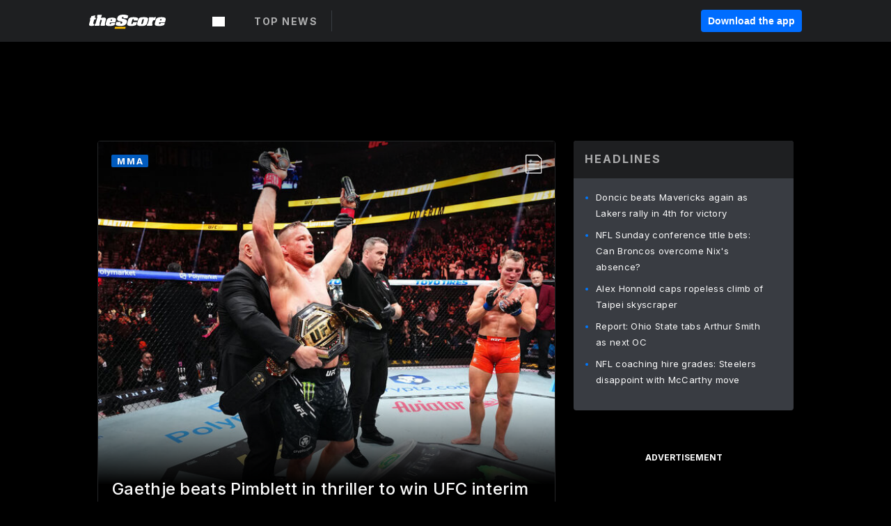

--- FILE ---
content_type: text/html; charset=utf-8
request_url: https://www.thescore.com/
body_size: 92370
content:
<!DOCTYPE html><html lang="en"><head><script type="7f2fbfceb3fc38d6058a5233-text/javascript">
      window.dataLayer = window.dataLayer || [];
      function gtag(){dataLayer.push(arguments);}

      gtag('consent', 'default', {
          ad_storage: "denied",
          analytics_storage: "denied",
          functionality_storage: "denied",
          personalization_storage: "denied",
          security_storage: "denied",
          ad_user_data: “denied”,
          ad_personalization: “denied”,
          'wait_for_update': 500
      });
</script><script type="7f2fbfceb3fc38d6058a5233-text/javascript" src="https://cdn.cookielaw.org/consent/0190bc90-bc78-77c9-88aa-94174b82975e/OtAutoBlock.js"></script><script src="https://cdn.cookielaw.org/scripttemplates/otSDKStub.js" type="7f2fbfceb3fc38d6058a5233-text/javascript" charSet="UTF-8" data-domain-script="0190bc90-bc78-77c9-88aa-94174b82975e"></script><script type="7f2fbfceb3fc38d6058a5233-text/javascript">
      function setupOneTrustClickHandlers() {
          const bannerAcceptBtn = document.getElementById('onetrust-accept-btn-handler');
          const bannerCloseBtn = document.getElementsByClassName(
            'onetrust-close-btn-handler ot-close-icon banner-close-button'
          )[0];
          const pcRejectAllBtn = document.getElementsByClassName('ot-pc-refuse-all-handler')[0];
          const pcSaveBtn = document.getElementsByClassName(
            'save-preference-btn-handler onetrust-close-btn-handler'
          )[0];
          if (bannerAcceptBtn) {
            bannerAcceptBtn.addEventListener('click', () => {
              location.reload();
            });
          }
          if (bannerCloseBtn) {
            bannerCloseBtn.addEventListener('click', () => {
              location.reload();
            });
          }
          if (pcRejectAllBtn) {
            pcRejectAllBtn.addEventListener('click', () => {
              location.reload();
            });
          }
          if (pcSaveBtn) {
            pcSaveBtn.addEventListener('click', () => {
              setTimeout(() => {
                location.reload();
              }, 200); // quick timeout so that the consent receipt can be sent and the cookie can be updated
            });
          }
      }
      function OnetrustAdsConsent(){
          if(googletag.apiReady){
              if(OptanonActiveGroups.match(/,C0004,/)){
                  googletag.pubads().setPrivacySettings({nonPersonalizedAds:false});
                  googletag.pubads().refresh();
                }
              else{
                  googletag.pubads().setPrivacySettings({nonPersonalizedAds:true});
                  googletag.pubads().refresh();
              }
          }
          else{
              setTimeout(()=>OnetrustAdsConsent(),100);
          }
      }
      function OptanonWrapper(){
          setupOneTrustClickHandlers();
          OnetrustAdsConsent();
      }
    </script><script src="https://cdn.cookielaw.org/opt-out/otCCPAiab.js" type="7f2fbfceb3fc38d6058a5233-text/javascript" charSet="UTF-8" ccpa-opt-out-ids="C0004" ccpa-opt-out-geo="all" ccpa-opt-out-lspa="false"></script><style>body {
  font-family: "Inter", sans-serif;
  background: #000;
  color: #fff;
  font-weight: 700;
  margin: 0;
  height: 100%;
}

a {
  text-decoration: none;
}

.Layout__skipToContentLink--34Mby {
  background: #006dff;
  color: #fff;
  left: 50%;
  padding: 8px;
  position: absolute;
  transform: translate(-50%, -100%);
  transition: transform 0.3s;
  z-index: 100;
}

.Layout__skipToContentLink--34Mby:focus {
  background-color: #005abe;
  transform: translate(-50%, 0%);
  outline: 2px solid #fff;
}

.Layout__headerContainer--2D6jQ {
  z-index: 3;
}

.Layout__header--15jBU {
  width: 100%;
  height: 63px;
  background-color: #1e1f21;
  box-shadow: 0 2px 6px 0 rgba(0, 0, 0, 0.5);
  display: flex;
  flex-direction: row;
  align-items: center;
  justify-content: center;
  position: fixed;
  z-index: 2;
}

.Layout__container--3VRLs {
  display: flex;
  min-height: 100vh;
  flex-direction: column;
}

.Layout__headercontainer--36Tvx {
  display: flex;
  max-width: 960px;
  align-items: center;
  justify-content: space-between;
  flex: 1 1 auto;
  margin: 0 auto;
  padding: 0 16px;
}

.Layout__downloadButton--o0OSi {
  background: #0078fd;
  width: 130px;
  height: 30px;
  border: none;
  font-size: 12px;
  color: #fff;
  display: block;
  cursor: pointer;
}

.Layout__logo--1W9FE {
  width: 130px;
  height: 24px;
  background: url(/static/vectors/thescore-logo.svg) 0 0 no-repeat;
  display: block;
  background-size: auto 225%;
}

.Layout__container--3VRLs {
  margin: 0 auto;
  overflow: hidden;
  width: 100%;
}

.Layout__content--2Vbni {
  display: flex;
  flex: 1;
  flex-direction: column;
  max-width: 1024px;
  min-height: 80vh;
  margin: 0 auto;
  width: 100%;
}

.Layout__footer--rY2uY {
  width: 100%;
}

.Layout__interstitialContainer--3CE1P {
  z-index: 10;
}

@media (max-width: 768px) {
  .Layout__desktopView--1ftg4 {
    display: none;
  }
}
@media (min-width: 768px) {
  .Layout__header--15jBU {
    margin-bottom: 32px;
  }
  .Layout__headercontainer--36Tvx {
    padding: 0 32px;
  }
}
@media (max-width: 1200px) {
  .Layout__container--3VRLs {
    background: #000 !important;
  }
}</style><style>/* latin-ext */
@font-face {
  font-family: "Roboto";
  font-style: italic;
  font-weight: 400;
  src: local("Roboto Italic"), local("Roboto-Italic"), local("sans-serif"), url(https://fonts.gstatic.com/s/roboto/v18/vSzulfKSK0LLjjfeaxcREhkAz4rYn47Zy2rvigWQf6w.woff2) format("woff2");
  unicode-range: U100-24f, U1-1eff, U20a0-20ab, U20ad-20cf, U2c60-2c7f, UA720-A7FF;
}
/* latin */
@font-face {
  font-family: "Roboto";
  font-style: italic;
  font-weight: 400;
  src: local("Roboto Italic"), local("Roboto-Italic"), local("sans-serif"), url(https://fonts.gstatic.com/s/roboto/v18/vPcynSL0qHq_6dX7lKVByXYhjbSpvc47ee6xR_80Hnw.woff2) format("woff2");
  unicode-range: U0-0ff, U131, U152-153, U2c6, U2da, U2dc, U2000-206f, U2074, U20ac, U2212, U2215;
}
/* latin-ext */
@font-face {
  font-family: "Roboto";
  font-style: normal;
  font-weight: 300;
  src: local("Roboto Light"), local("Roboto-Light"), local("sans-serif-light"), url(https://fonts.gstatic.com/s/roboto/v18/Pru33qjShpZSmG3z6VYwnYX0hVgzZQUfRDuZrPvH3D8.woff2) format("woff2");
  unicode-range: U100-24f, U1-1eff, U20a0-20ab, U20ad-20cf, U2c60-2c7f, UA720-A7FF;
}
/* latin */
@font-face {
  font-family: "Roboto";
  font-style: normal;
  font-weight: 300;
  src: local("Roboto Light"), local("Roboto-Light"), local("sans-serif-light"), url(https://fonts.gstatic.com/s/roboto/v18/Hgo13k-tfSpn0qi1SFdUfZBw1xU1rKptJj_0jans920.woff2) format("woff2");
  unicode-range: U0-0ff, U131, U152-153, U2c6, U2da, U2dc, U2000-206f, U2074, U20ac, U2212, U2215;
}
/* latin-ext */
@font-face {
  font-family: "Roboto";
  font-style: normal;
  font-weight: 400;
  src: local("Roboto"), local("Roboto-Regular"), local("sans-serif"), url(https://fonts.gstatic.com/s/roboto/v18/Ks_cVxiCiwUWVsFWFA3Bjn-_kf6ByYO6CLYdB4HQE-Y.woff2) format("woff2");
  unicode-range: U100-24f, U1-1eff, U20a0-20ab, U20ad-20cf, U2c60-2c7f, UA720-A7FF;
}
/* latin */
@font-face {
  font-family: "Roboto";
  font-style: normal;
  font-weight: 400;
  src: local("Roboto"), local("Roboto-Regular"), local("sans-serif"), url(https://fonts.gstatic.com/s/roboto/v18/oMMgfZMQthOryQo9n22dcuvvDin1pK8aKteLpeZ5c0A.woff2) format("woff2");
  unicode-range: U0-0ff, U131, U152-153, U2c6, U2da, U2dc, U2000-206f, U2074, U20ac, U2212, U2215;
}
/* latin-ext */
@font-face {
  font-family: "Roboto";
  font-style: normal;
  font-weight: 500;
  src: local("Roboto Medium"), local("Roboto-Medium"), local("sans-serif-medium"), url(https://fonts.gstatic.com/s/roboto/v18/oOeFwZNlrTefzLYmlVV1UIX0hVgzZQUfRDuZrPvH3D8.woff2) format("woff2");
  unicode-range: U100-24f, U1-1eff, U20a0-20ab, U20ad-20cf, U2c60-2c7f, UA720-A7FF;
}
/* latin */
@font-face {
  font-family: "Roboto";
  font-style: normal;
  font-weight: 500;
  src: local("Roboto Medium"), local("Roboto-Medium"), local("sans-serif-medium"), url(https://fonts.gstatic.com/s/roboto/v18/RxZJdnzeo3R5zSexge8UUZBw1xU1rKptJj_0jans920.woff2) format("woff2");
  unicode-range: U0-0ff, U131, U152-153, U2c6, U2da, U2dc, U2000-206f, U2074, U20ac, U2212, U2215;
}
/* latin-ext */
@font-face {
  font-family: "Roboto";
  font-style: normal;
  font-weight: 700;
  src: local("Roboto Bold"), local("Roboto-Bold"), local("sans-serif"), url(https://fonts.gstatic.com/s/roboto/v18/97uahxiqZRoncBaCEI3aW4X0hVgzZQUfRDuZrPvH3D8.woff2) format("woff2");
  unicode-range: U100-24f, U1-1eff, U20a0-20ab, U20ad-20cf, U2c60-2c7f, UA720-A7FF;
}
/* latin */
@font-face {
  font-family: "Roboto";
  font-style: normal;
  font-weight: 700;
  src: local("Roboto Bold"), local("Roboto-Bold"), local("sans-serif"), url(https://fonts.gstatic.com/s/roboto/v18/d-6IYplOFocCacKzxwXSOJBw1xU1rKptJj_0jans920.woff2) format("woff2");
  unicode-range: U0-0ff, U131, U152-153, U2c6, U2da, U2dc, U2000-206f, U2074, U20ac, U2212, U2215;
}
/* latin-ext */
@font-face {
  font-family: "Roboto Condensed";
  font-style: normal;
  font-weight: 400;
  src: local("Roboto Condensed"), local("RobotoCondensed-Regular"), local("sans-serif-condensed"), url(https://fonts.gstatic.com/s/robotocondensed/v16/Zd2E9abXLFGSr9G3YK2MsNKDSU5nPdoBdru70FiVyb0.woff2) format("woff2");
  unicode-range: U100-24f, U1-1eff, U20a0-20ab, U20ad-20cf, U2c60-2c7f, UA720-A7FF;
}
/* latin */
@font-face {
  font-family: "Roboto Condensed";
  font-style: normal;
  font-weight: 400;
  src: local("Roboto Condensed"), local("RobotoCondensed-Regular"), local("sans-serif-condensed"), url(https://fonts.gstatic.com/s/robotocondensed/v16/Zd2E9abXLFGSr9G3YK2MsH4vxAoi6d67T_UKWi0EoHQ.woff2) format("woff2");
  unicode-range: U0-0ff, U131, U152-153, U2c6, U2da, U2dc, U2000-206f, U2074, U20ac, U2212, U2215;
}
/* latin-ext */
@font-face {
  font-family: "Inconsolata";
  font-style: normal;
  font-weight: 400;
  src: local("Inconsolata Regular"), local("Inconsolata-Regular"), url(https://fonts.gstatic.com/s/inconsolata/v16/QldKNThLqRwH-OJ1UHjlKGlX5qhExfHwNJU.woff2) format("woff2");
  unicode-range: U100-24f, U259, U1-1eff, U2020, U20a0-20ab, U20ad-20cf, U2113, U2c60-2c7f, UA720-A7FF;
}
/* latin */
@font-face {
  font-family: "Inconsolata";
  font-style: normal;
  font-weight: 400;
  src: local("Inconsolata Regular"), local("Inconsolata-Regular"), url(https://fonts.gstatic.com/s/inconsolata/v16/QldKNThLqRwH-OJ1UHjlKGlZ5qhExfHw.woff2) format("woff2");
  unicode-range: U0-0ff, U131, U152-153, U2bb-2bc, U2c6, U2da, U2dc, U2000-206f, U2074, U20ac, U2122, U2191, U2193, U2212, U2215, UFEFF, UFFFD;
}
/* latin-ext */
@font-face {
  font-family: "Inconsolata";
  font-style: normal;
  font-weight: 700;
  src: local("Inconsolata Bold"), local("Inconsolata-Bold"), url(https://fonts.gstatic.com/s/inconsolata/v16/QldXNThLqRwH-OJ1UHjlKGHiw71n5_zaDpwm80E.woff2) format("woff2");
  unicode-range: U100-24f, U259, U1-1eff, U2020, U20a0-20ab, U20ad-20cf, U2113, U2c60-2c7f, UA720-A7FF;
}
/* latin */
@font-face {
  font-family: "Inconsolata";
  font-style: normal;
  font-weight: 700;
  src: local("Inconsolata Bold"), local("Inconsolata-Bold"), url(https://fonts.gstatic.com/s/inconsolata/v16/QldXNThLqRwH-OJ1UHjlKGHiw71p5_zaDpwm.woff2) format("woff2");
  unicode-range: U0-0ff, U131, U152-153, U2bb-2bc, U2c6, U2da, U2dc, U2000-206f, U2074, U20ac, U2122, U2191, U2193, U2212, U2215, UFEFF, UFFFD;
}</style><link rel="preconnect" href="https://fonts.gstatic.com"/><link href="https://fonts.googleapis.com/css2?family=Inter:wght@400;500;700&amp;display=swap" rel="stylesheet"/><link rel="preload" href="/static/css/grid.css" as="style"/><link rel="preload" href="/static/css/layout.css" as="style"/><meta charSet="utf-8"/><meta property="fb:app_id" content="124052647629735"/><meta property="og:site_name" content="theScore.com"/><meta name="viewport" content="initial-scale=1.0, width=device-width"/><link rel="icon" type="image/png" href="/static/images/favicon.png"/><meta name="google-site-verification" content="WHL02URiqh7UHOzRkgsUZzloEHa6suq6EBCn4m5JFGw"/><script class="kxct" data-id="tl6mtrbuw" data-timing="async" data-version="3.0" type="7f2fbfceb3fc38d6058a5233-text/javascript">
  window.Krux||((Krux=function(){Krux.q.push(arguments)}).q=[]);
  (function(){
    var k=document.createElement('script');k.type='text/javascript';k.async=true;
    k.src=(location.protocol==='https:'?'https:':'http:')+'//cdn.krxd.net/controltag/tl6mtrbuw.js';
    var s=document.getElementsByTagName('script')[0];s.parentNode.insertBefore(k,s);
  }());
</script><style>.Header__header--3AxUE {
  width: 100%;
  background-color: #1e1f21;
  display: flex;
  flex-direction: row;
  align-items: center;
  justify-content: center;
  z-index: 2;
  height: 60px;
}

.Header__headerWrap--1FpXt {
  width: 100%;
  height: auto;
  display: flex;
  flex-direction: column;
  background-color: #1e1f21;
  box-shadow: 0 2px 6px 0 rgba(0, 0, 0, 0.5);
}

.Header__logoNavBox--2Xi97 {
  display: flex;
  flex-direction: row;
  align-items: center;
}

.Header__logoInner--2i1J7 {
  align-items: center;
  display: flex;
}

.Header__navContainer--3Nbf6 {
  padding-left: 0;
}

.Header__headerWrap--1FpXt.Header__fixed--2j7PU {
  position: fixed;
}

.Header__headerContainer--yilsM {
  display: flex;
  max-width: 1024px;
  align-items: center;
  justify-content: space-between;
  flex: 1 1 auto;
  margin: 0 auto;
  padding: 0 16px;
  z-index: 2;
}

.Header__scheduleWrap--3KRVz {
  max-width: 1024px;
  margin: 0 16px;
}

.Header__downloadButton--2ZRMD {
  background: #0078fd;
  width: 113px;
  height: 34px;
  border: none;
  font-size: 12px;
  color: #fff;
  display: block;
  cursor: pointer;
}

.Header__logoWrapper--RVaMd {
  padding-top: 2px;
}

.Header__logo--3szyq {
  width: 110px;
  height: 24px;
  background: url(/static/vectors/thescore-logo.svg) 0 2px no-repeat;
  display: block;
  background-size: auto 190%;
}

.Header__hideOnDesktop--239HN {
  display: none;
}

@media (min-width: 992px) {
  .Header__scheduleWrap--3KRVz {
    margin: 0 auto;
  }
}
@media (max-width: 992px) {
  .Header__hideOnMobile--38_eK {
    display: none;
  }
  .Header__hideOnDesktop--239HN {
    display: block;
  }
}</style><style>.ShowBreakingNews__root--WJk-T {
  z-index: 3;
  position: fixed;
}</style><style>/*
  Chevrons in CSS: https://codepen.io/anon/pen/rYGWGY
*/
.DesktopMenu__chevron--GWSEw::before {
  border-style: solid;
  border-width: 0.15em 0.15em 0 0;
  content: "";
  display: inline-block;
  height: 0.35em;
  left: 0.15em;
  position: relative;
  top: 0;
  transform: rotate(-45deg);
  vertical-align: top;
  width: 0.35em;
  margin-top: 0.3em;
}

.DesktopMenu__chevron--GWSEw.DesktopMenu__bottom--1RUm5::before {
  top: 0;
  transform: rotate(135deg);
}

.DesktopMenu__hamburgerWrapper--2jaHU {
  background-color: transparent;
  margin-left: -16px;
  padding: 22px;
  position: relative;
  top: 2px;
}

.DesktopMenu__hamburgerWrapper--2jaHU:focus {
  outline: 2px solid #fff;
}

.DesktopMenu__highlight--2uOKF {
  margin-left: -5px;
  padding: 5px;
  border-radius: 2px;
  width: 110px;
  display: inline-block;
  background-color: rgb(62, 62, 70);
}

.DesktopMenu__chevron--GWSEw {
  padding-left: 5px;
}

.DesktopMenu__dropdownMenu--1u-qp {
  position: absolute;
  top: 100%;
  left: 0;
  background-color: #141414;
  z-index: 100;
  height: auto;
  cursor: initial;
  box-shadow: 2px 1px 5px 3px rgba(30, 31, 33, 0.25);
}
.DesktopMenu__dropdownMenu--1u-qp a:focus {
  outline: 1px solid #fff;
}

.DesktopMenu__flexWrapper--364lc {
  align-items: center;
  display: flex;
}

.DesktopMenu__dropdownMenus--sl072 {
  align-items: baseline;
}

.DesktopMenu__dropdownWrapper--3o1J9 {
  display: flex;
  padding: 20px;
  width: 850px;
}

.DesktopMenu__dropdownWrapper--3o1J9 > :first-child {
  width: 120px;
}

.DesktopMenu__mainMenu--3LU1u {
  -webkit-font-smoothing: antialiased;
  margin: 0 auto;
  position: relative;
  height: 60px;
  font-size: 13px;
  font-weight: 700;
  letter-spacing: 0.3px;
  line-height: 1.27;
  text-align: center;
  color: #f9f9f9;
  padding: 0 0 0 16px;
  cursor: pointer;
  display: flex;
  margin-left: 25px;
}

.DesktopMenu__leagues--275E- {
  flex: 1;
}

.DesktopMenu__divider--2ILjp {
  border-right: 1px solid #393c42;
  height: 30px;
  margin: 0 20px 0 0;
  padding: 0 20px;
}

.DesktopMenu__mainMenu--3LU1u ul {
  list-style: none;
  padding: 0;
  margin: 0;
}

.DesktopMenu__mainMenu--3LU1u.DesktopMenu__hide--p0oNT::after {
  display: none;
}

.DesktopMenu__mainMenu--3LU1u:focus {
  outline: none;
}

.DesktopMenu__menuButton--17JlI {
  position: relative;
  align-items: center;
  display: flex;
}

.DesktopMenu__menuButton--17JlI:focus {
  outline: none;
}

.DesktopMenu__menuHeader--2BAds {
  font-size: 16px;
  font-weight: 500;
  line-height: 1.4;
  letter-spacing: normal;
  text-align: left;
  padding-bottom: 10px;
  margin: 0;
  color: #fff;
}

.DesktopMenu__menuElement--Ixe-8 {
  opacity: 0.65;
  font-weight: 700;
  font-size: 13px;
  line-height: 1.43;
  letter-spacing: 1.5px;
  text-align: left;
  color: #f9f9f9;
  cursor: pointer;
  padding: 6px 0;
  text-transform: uppercase;
  display: flex;
  align-items: center;
}

.DesktopMenu__menuElement--Ixe-8:focus {
  outline: none;
}

.DesktopMenu__menuElement--Ixe-8:hover {
  opacity: 1;
}

.DesktopMenu__leagueHeader--2PlsL {
  -webkit-font-smoothing: antialiased;
  font-size: 14px;
  font-weight: 700;
  line-height: 1.38;
  letter-spacing: 1.5px;
  color: rgba(255, 255, 255, 0.65);
}

.DesktopMenu__leagueElement--1v_mZ {
  flex: 1;
}
.DesktopMenu__leagueElement--1v_mZ li {
  border-bottom: 1px solid #393c42;
}
.DesktopMenu__leagueElement--1v_mZ:first-child {
  margin-right: 20px;
}

.DesktopMenu__leagueIcon--1VRSr {
  width: 14px;
  height: 14px;
  display: inline-block;
  margin-right: 10px;
  background-color: #fff;
  position: relative;
  min-width: 14px;
  min-height: 14px;
}

.DesktopMenu__selected--LN__k .DesktopMenu__leagueIcon--1VRSr {
  background-color: #0078fd;
}

.DesktopMenu__selected--LN__k.DesktopMenu__menuElement--Ixe-8 {
  opacity: 1;
}

.DesktopMenu__leagueMenu--15QaT {
  -webkit-font-smoothing: antialiased;
  position: relative;
  height: 60px;
  font-size: 13px;
  font-weight: 700;
  letter-spacing: 0.3px;
  line-height: 1.27;
  text-align: center;
  color: #f9f9f9;
  cursor: pointer;
  display: -ms-flexbox;
  display: flex;
  background-color: transparent;
  align-items: center;
}

.DesktopMenu__leagueMenu--15QaT .DesktopMenu__dropdownMenu--1u-qp {
  width: auto;
  min-width: 150px;
}

.DesktopMenu__hoverMenu--1EYKj {
  background-color: #3a3d40;
}

.DesktopMenu__auto--2nbcs {
  mask: url("/static/vectors/sportIcons/auto.svg") no-repeat 0 0/cover;
}

.DesktopMenu__baseball--157ve {
  mask: url("/static/vectors/sportIcons/baseball.svg") no-repeat 0 0/cover;
}

.DesktopMenu__basketball--1fsGj {
  mask: url("/static/images/sportIcons/basketball@2x.png") no-repeat 0 0/cover;
}

.DesktopMenu__football--5C_7U {
  mask: url("/static/images/sportIcons/football@2x.png") no-repeat 0 0/cover;
}

.DesktopMenu__golf--Vrkem {
  mask: url("/static/vectors/sportIcons/golf.svg") no-repeat 0 0/cover;
}

.DesktopMenu__hockey--ijg_I {
  mask: url("/static/vectors/sportIcons/hockey.svg") no-repeat 0 0/cover;
}

.DesktopMenu__mma--1agJg {
  mask: url("/static/vectors/sportIcons/mma.svg") no-repeat 0 0/cover;
}

.DesktopMenu__soccer--19nh1 {
  mask: url("/static/images/sportIcons/soccer@2x.png") no-repeat 0 0/cover;
}

.DesktopMenu__tennis--2ebXP {
  mask: url("/static/vectors/sportIcons/tennis.svg") no-repeat 0 0/cover;
}

.DesktopMenu__hamburger--1G9cL {
  width: 18px;
  margin-right: 0;
  mask: url("/static/vectors/menu.svg") no-repeat 0 0/cover;
}

.DesktopMenu__link--jhJVn:focus {
  outline: 2px solid #fff;
}

.DesktopMenu__menuElementInnerContainer--dxs5h {
  align-items: center;
  display: flex;
  flex: 1;
  justify-content: space-between;
}</style><style>.GetTheAppModal__desktopView--4RSQi {
  display: none;
}

.GetTheAppModal__mobileView--ERBHC {
  display: block;
}

.GetTheAppModal__overlay--s7K52 {
  background-color: rgba(0, 0, 0, 0.3);
  position: fixed;
  top: 0;
  left: 0;
  width: 100vw;
  height: 100vh;
  z-index: 100;
}

.GetTheAppModal__thankYouMessage--3ENwT {
  width: 100%;
  height: 100%;
  text-align: center;
  font-size: 25px;
  font-weight: 400;
  margin-top: 220px;
}

.GetTheAppModal__modalContainer--Noqwb {
  position: absolute;
  background-color: #f9f9f9;
  left: calc(50% - 400px);
  top: calc(50% - 270px);
  width: 800px;
  height: 540px;
  border-radius: 8px;
  background-image: linear-gradient(to bottom, #f9f9f9, #eee);
  color: #000;
  box-shadow: 0 0 25px #000;
  transition: 1s;
}
.GetTheAppModal__modalContainer--Noqwb:focus {
  outline: 0;
}
.GetTheAppModal__modalContainer--Noqwb .GetTheAppModal__closeX--33p5P {
  position: absolute;
  right: 16px;
  top: 16px;
  font-size: 22px;
  cursor: pointer;
  padding: 0 2px;
}
body.user-is-tabbing .GetTheAppModal__modalContainer--Noqwb .GetTheAppModal__closeX--33p5P:focus {
  outline: 2px solid #1e1f21;
}
.GetTheAppModal__modalContainer--Noqwb .GetTheAppModal__closeX--33p5P:hover {
  color: #ddd;
}
.GetTheAppModal__modalContainer--Noqwb .GetTheAppModal__appRatingContainer--1_EFr .GetTheAppModal__appTitle--1XXmt {
  font-weight: 700;
}
.GetTheAppModal__modalContainer--Noqwb .GetTheAppModal__appRatingContainer--1_EFr .GetTheAppModal__appDownloads--2Gavz {
  font-size: 12px;
}
.GetTheAppModal__modalContainer--Noqwb .GetTheAppModal__appRatingContainer--1_EFr .GetTheAppModal__appIcon--xrudK {
  float: left;
  vertical-align: top;
  margin-right: 7px;
}
.GetTheAppModal__modalContainer--Noqwb .GetTheAppModal__appRatingContainer--1_EFr img {
  padding-left: 3px;
}
.GetTheAppModal__modalContainer--Noqwb .GetTheAppModal__title--3KxsL {
  width: 560px;
  height: 76px;
  font-size: 32px;
  text-align: center;
  color: #393c42;
  margin: 0 auto;
  margin-top: 40px;
  margin-bottom: 40px;
}
.GetTheAppModal__modalContainer--Noqwb .GetTheAppModal__sendButton--2A1jf {
  text-align: center;
  margin-top: 15px;
  box-sizing: border-box;
  width: 180px;
  height: 52px;
  border-radius: 4px;
  background-color: #006dff;
  font-size: 16px;
  font-weight: 700;
  color: #fff;
  cursor: pointer;
}
.GetTheAppModal__modalContainer--Noqwb .GetTheAppModal__sendButton--2A1jf:hover {
  background-color: #005abe;
}
body.user-is-tabbing .GetTheAppModal__modalContainer--Noqwb .GetTheAppModal__sendButton--2A1jf:focus {
  box-shadow: 0 0 0 2px #1e1f21;
}
.GetTheAppModal__modalContainer--Noqwb .GetTheAppModal__promptMessage--XuCvX {
  margin-top: 5px;
}
.GetTheAppModal__modalContainer--Noqwb .GetTheAppModal__signupContainer--1h4xV {
  font-size: 14px;
  font-weight: 400;
  vertical-align: top;
  padding: 0 38px;
  display: inline-block;
  box-sizing: border-box;
  width: 500px;
}
.GetTheAppModal__modalContainer--Noqwb .GetTheAppModal__signupContainer--1h4xV .GetTheAppModal__switchContainer--2Mjyq {
  cursor: pointer;
  margin: 20px 0;
  width: 362px;
  height: 52px;
  border-radius: 26px;
  border: solid 1px #f9f9f9;
}
.GetTheAppModal__modalContainer--Noqwb .GetTheAppModal__signupContainer--1h4xV .GetTheAppModal__switchOn--3uL6B {
  font-size: 16px;
  display: inline-block;
  text-align: center;
  box-sizing: border-box;
  color: #fff;
  width: 181px;
  height: 52px;
  border-radius: 26px;
  background-color: #aaa;
}
.GetTheAppModal__modalContainer--Noqwb .GetTheAppModal__signupContainer--1h4xV .GetTheAppModal__switchOn--3uL6B:focus {
  outline: 0;
}
.GetTheAppModal__modalContainer--Noqwb .GetTheAppModal__signupContainer--1h4xV .GetTheAppModal__switchOff--3b48R {
  font-size: 16px;
  display: inline-block;
  text-align: center;
  box-sizing: border-box;
  color: #fff;
  width: 181px;
  height: 52px;
  border-radius: 26px;
  color: #393c42;
}
.GetTheAppModal__modalContainer--Noqwb .GetTheAppModal__signupContainer--1h4xV .GetTheAppModal__switchOff--3b48R:focus {
  outline: 0;
}
.GetTheAppModal__modalContainer--Noqwb .GetTheAppModal__signupContainer--1h4xV input {
  font-size: 16px;
  margin-top: 15px;
  padding: 13px;
  border: 1px solid #acacac;
  border-radius: 5px;
  width: 280px;
}
.GetTheAppModal__modalContainer--Noqwb .GetTheAppModal__signupContainer--1h4xV select {
  font-size: 16px;
  margin-right: 15px;
}
.GetTheAppModal__modalContainer--Noqwb .GetTheAppModal__mobileImageContainer--1co_5 {
  display: inline-block;
  width: 275px;
}
.GetTheAppModal__modalContainer--Noqwb .GetTheAppModal__getAppStores--1URXu {
  margin: 10px 0;
}
.GetTheAppModal__modalContainer--Noqwb .GetTheAppModal__getAppStores--1URXu ul {
  margin: 0;
  padding: 0;
  list-style: none;
}
.GetTheAppModal__modalContainer--Noqwb .GetTheAppModal__getAppStores--1URXu li {
  margin-right: 5px;
  display: inline-block;
}

.GetTheAppModal__getTheAppButton--1tOrV {
  background-color: #006dff;
  margin-left: -100px;
  height: 32px;
  border: none;
  font-size: 14px;
  color: #fff;
  display: block;
  cursor: pointer;
  text-align: center;
  font-weight: 700;
  line-height: 32px;
  border-radius: 4px;
  padding: 0 10px;
}
.GetTheAppModal__getTheAppButton--1tOrV:hover {
  background-color: #005abe;
}
body.user-is-tabbing .GetTheAppModal__getTheAppButton--1tOrV:focus {
  box-shadow: 0 0 0 2px #fff;
}

.GetTheAppModal__appStoreButton--uC06M {
  display: inline-block;
}
.GetTheAppModal__appStoreButton--uC06M img {
  vertical-align: bottom;
}
body.user-is-tabbing .GetTheAppModal__appStoreButton--uC06M:focus {
  outline: 2px solid #3290fc;
}

@media (max-width: 768px) {
  .GetTheAppModal__modalContainer--Noqwb {
    left: 0;
    top: 0;
    width: 100%;
    height: 100%;
    border-radius: 0;
  }
  .GetTheAppModal__modalContainer--Noqwb .GetTheAppModal__title--3KxsL {
    width: auto;
    height: auto;
    font-size: 26px;
    margin-top: 0;
  }
  .GetTheAppModal__modalContainer--Noqwb .GetTheAppModal__signupContainer--1h4xV {
    width: auto;
    padding: 0;
  }
  .GetTheAppModal__modalContainer--Noqwb .GetTheAppModal__signupContainer--1h4xV input {
    width: 100%;
    box-sizing: border-box;
  }
  .GetTheAppModal__modalContainer--Noqwb .GetTheAppModal__sendButton--2A1jf {
    width: 100%;
  }
  .GetTheAppModal__modalContainer--Noqwb .GetTheAppModal__getAppStores--1URXu {
    margin: 50px 0;
    text-align: center;
  }
  .GetTheAppModal__modalContainer--Noqwb .GetTheAppModal__mobileImageContainer--1co_5 {
    display: block;
    text-align: center;
    width: 100%;
  }
  .GetTheAppModal__modalContentContainer--OtLNJ {
    padding: 50px 10px 10px;
    height: 100%;
    max-width: 400px;
    margin: 0 auto;
    overflow: auto;
  }
}</style><style>.Nav__nav--2HXbc {
  align-items: center;
  display: flex;
  height: 38px;
  max-width: 720px;
  justify-content: left;
  padding: 0 16px;
}

.Nav__desktopMenu--adRpn {
  display: none;
}

.Nav__subNavWrap--1GJe0 {
  height: 100%;
  min-width: 0;
  max-width: 100%;
}

@media (min-width: 992px) {
  .Nav__nav--2HXbc {
    margin: 0;
    justify-content: start;
    z-index: 2;
  }
  .Nav__desktopMenu--adRpn {
    display: block;
  }
  .Nav__mobileMenu--1AdSC {
    display: none;
  }
}</style><style>.SubNav__link--1XEsc:focus {
  box-shadow: inset 0 0 0 2px #fff;
  outline: none;
}</style><style> {
  /*
   * Container style
   */
  /*
   * Scrollbar rail styles
   */
  /*
   * Scrollbar thumb styles
   */
  /* MS supports */
}
.ps {
  overflow: hidden !important;
  overflow-anchor: none;
  -ms-overflow-style: none;
  touch-action: auto;
  -ms-touch-action: auto;
}
.ps__rail-x {
  display: none;
  opacity: 0;
  transition: background-color 0.2s linear, opacity 0.2s linear;
  -webkit-transition: background-color 0.2s linear, opacity 0.2s linear;
  height: 15px;
  /* there must be 'bottom' or 'top' for ps__rail-x */
  bottom: 0px;
  /* please don't change 'position' */
  position: absolute;
}
.ps__rail-y {
  display: none;
  opacity: 0;
  transition: background-color 0.2s linear, opacity 0.2s linear;
  -webkit-transition: background-color 0.2s linear, opacity 0.2s linear;
  width: 15px;
  /* there must be 'right' or 'left' for ps__rail-y */
  right: 0;
  /* please don't change 'position' */
  position: absolute;
}
.ps--active-x > .ps__rail-x,
.ps--active-y > .ps__rail-y {
  display: block;
  background-color: transparent;
}
.ps:hover > .ps__rail-x,
.ps:hover > .ps__rail-y,
.ps--focus > .ps__rail-x,
.ps--focus > .ps__rail-y,
.ps--scrolling-x > .ps__rail-x,
.ps--scrolling-y > .ps__rail-y {
  opacity: 0.6;
}
.ps .ps__rail-x:hover,
.ps .ps__rail-y:hover,
.ps .ps__rail-x:focus,
.ps .ps__rail-y:focus,
.ps .ps__rail-x.ps--clicking,
.ps .ps__rail-y.ps--clicking {
  background-color: #eee;
  opacity: 0.9;
}
.ps__thumb-x {
  background-color: #aaa;
  border-radius: 6px;
  transition: background-color 0.2s linear, height 0.2s ease-in-out;
  -webkit-transition: background-color 0.2s linear, height 0.2s ease-in-out;
  height: 6px;
  /* there must be 'bottom' for ps__thumb-x */
  bottom: 2px;
  /* please don't change 'position' */
  position: absolute;
}
.ps__thumb-y {
  background-color: #aaa;
  border-radius: 6px;
  transition: background-color 0.2s linear, width 0.2s ease-in-out;
  -webkit-transition: background-color 0.2s linear, width 0.2s ease-in-out;
  width: 6px;
  /* there must be 'right' for ps__thumb-y */
  right: 2px;
  /* please don't change 'position' */
  position: absolute;
}
.ps__rail-x:hover > .ps__thumb-x,
.ps__rail-x:focus > .ps__thumb-x,
.ps__rail-x.ps--clicking .ps__thumb-x {
  background-color: #999;
  height: 11px;
}
.ps__rail-y:hover > .ps__thumb-y,
.ps__rail-y:focus > .ps__thumb-y,
.ps__rail-y.ps--clicking .ps__thumb-y {
  background-color: #999;
  width: 11px;
}
@supports (-ms-overflow-style: none) {
  .ps {
    overflow: auto !important;
  }
}
@media screen and (-ms-high-contrast: active), (-ms-high-contrast: none) {
  .ps {
    overflow: auto !important;
  }
}
.ps .ps__rail-x:hover,
.ps .ps__rail-y:hover,
.ps .ps__rail-x:focus,
.ps .ps__rail-y:focus,
.ps .ps__rail-x.ps--clicking,
.ps .ps__rail-y.ps--clicking {
  background-color: transparent;
}

.ScrollMenu__scrollMenu--Dyi3i {
  -webkit-font-smoothing: antialiased;
  position: relative;
  display: flex;
  width: 100%;
}

.ScrollMenu__headingScrollWrapper--2fVpa {
  overflow: hidden;
  width: 100%;
  -webkit-overflow-scrolling: touch;
}

.ScrollMenu__headingScroll--1THJf {
  position: relative;
  display: flex;
  height: 100%;
  width: 100%;
  padding-bottom: 10px;
}

.ScrollMenu__scrollButton--275mg {
  top: 0;
  bottom: 0;
  flex-shrink: 0;
  cursor: pointer;
  background: no-repeat center/80% url(/static/vectors/desktop-arrow.svg);
  padding-left: 20px;
  margin-top: -10px;
  margin-left: 10px;
  margin-right: 0;
}

.ScrollMenu__hidden--2n9bO {
  display: hidden;
}

.ScrollMenu__scrollButton--275mg:focus {
  outline: none;
}

.ScrollMenu__scrollLeft--2PKKo {
  -moz-transform: scaleX(-1);
  -o-transform: scaleX(-1);
  -webkit-transform: scaleX(-1);
  transform: scaleX(-1);
  filter: FlipH;
  -ms-filter: "FlipH";
  margin-left: 0;
  margin-right: 10px;
}

@media only screen and (max-width: 768px) {
  .ScrollMenu__scrollButton--275mg {
    display: none;
  }
}</style><title>Sports News | NFL NHL MLB NBA &amp; more | theScore.com</title><meta property="og:title" content="Sports News | NFL NHL MLB NBA &amp; more"/><meta property="og:type" content="article"/><meta property="og:url"/><meta property="og:locale" content="en_CA"/><meta property="og:image"/><meta property="og:image:secure_url"/><meta property="og:image:type" content="image/jpeg"/><meta property="og:image:width" content="1200"/><meta property="og:image:height" content="630"/><meta property="og:description" content="Trending News &amp; Rumors for Football, Basketball, Baseball, Hockey, Soccer &amp; More"/><meta name="twitter:card" content="summary_large_image"/><meta name="twitter:site" content="@theScore"/><meta name="twitter:title" content="Sports News | NFL NHL MLB NBA &amp; more"/><meta name="twitter:description" content="Trending News &amp; Rumors for Football, Basketball, Baseball, Hockey, Soccer &amp; More"/><meta name="twitter:image" content="/static/vectors/thescore-logo.svg"/><meta name="description" content="Top News &amp; Rumors for Football, Basketball, Baseball, Hockey, Soccer &amp; More"/><script type="application/ld+json">{
          
    "@context": "http://schema.org",
    "@type": "CreativeWork",
    "headline": "Sports News | NFL NHL MLB NBA & more",
    "mainEntityOfPage": "undefined",
    "description": "Trending News & Rumors for Football, Basketball, Baseball, Hockey, Soccer & More",
    "datePublished": "2026-01-25T11:25:01.345Z",
    "author": {
      "@type": "Person",
      "name": "undefined"
    },
  
      "image": {
        "@type": "ImageObject",
        "url": "undefined",
        "height": 576,
        "width": 768
      },
    
          "publisher": {
            "@type": "Organization",
            "name": "theScore",
            "logo": {
              "@type": "ImageObject",
              "url": "https://thescore-web-artifacts.s3.amazonaws.com/images/theScore-60px-h.png",
              "width": 330,
              "height": 60
            }
          }
        }</script><style>.LeagueRiver__cardContainer--3j1kt {
  padding-bottom: 30px;
}

.LeagueRiver__extraPadding--1DX24 {
  padding-top: 30px;
  padding-bottom: 60px;
}

.LeagueRiver__facebookPageBox--2r1nG {
  display: block;
  text-align: center;
  margin-top: 10px;
}

.LeagueRiver__tickerImageWC--3VPV5 {
  display: inline-block;
  width: 158px;
  height: 72px;
  margin-right: 8px;
  vertical-align: top;
  background: url("/static/images/worldcupLookalike/ticker-wc.png");
}

.LeagueRiver__tickerImageLookalike--3h14q {
  display: inline-block;
  width: 158px;
  height: 72px;
  margin-right: 8px;
  vertical-align: top;
  background: url("/static/images/worldcupLookalike/ticker-wwcpdyll.png");
}

.LeagueRiver__tickerContainer--1nYrT {
  display: inline-block;
  width: 100%;
}

.LeagueRiver__ticker--3jIAR {
  margin-bottom: 10px;
}

.LeagueRiver__hide--2xXs6 {
  display: none;
}

.LeagueRiver__riverContainer--1P11w {
  padding: 12px 0;
}

.LeagueRiver__riverHeader--3G5If {
  padding-top: 16px;
  padding-bottom: 16px;
  font-weight: 1000;
  letter-spacing: 2.6px;
  font-size: 1em;
  color: #aaa;
}

.LeagueRiver__relatedNewsHeader--QD0QD {
  margin-bottom: 10px;
  position: relative;
  text-align: center;
  font-size: 1em;
}

.LeagueRiver__filterMenuWrapper--2-ulD {
  text-align: center;
}

.LeagueRiver__relatedNewsHeader--QD0QD::before {
  content: "";
  display: block;
  position: absolute;
  top: 50%;
  width: 20%;
  left: 8%;
  border-bottom: 1px solid #888;
}

.LeagueRiver__relatedNewsHeader--QD0QD::after {
  content: "";
  display: block;
  position: absolute;
  top: 50%;
  width: 20%;
  right: 8%;
  border-bottom: 1px solid #888;
}

.LeagueRiver__wrapLink--2Wfg3 {
  display: none;
}

.LeagueRiver__wrapAdContainer--3X6iH {
  display: none;
}

.LeagueRiver__adContainer--2e7wC {
  display: none;
}

.LeagueRiver__bigBoxAdContainer--21Ef_ {
  display: none;
}

@media (max-width: 375px) {
  .LeagueRiver__relatedNewsHeader--QD0QD::before,
  .LeagueRiver__relatedNewsHeader--QD0QD::after {
    width: 15%;
  }
}
@media (max-width: 768px) {
  .LeagueRiver__tickerImageWC--3VPV5 {
    display: inline-block;
    width: 130px;
    height: 54px;
    margin-right: 0;
    margin-left: 14px;
    background: url("/static/images/worldcupLookalike/ticker-wc-mobile.png");
  }
  .LeagueRiver__tickerImageLookalike--3h14q {
    display: inline-block;
    width: 130px;
    height: 54px;
    margin-right: 0;
    margin-left: 14px;
    background: url("/static/images/worldcupLookalike/ticker-wwcpdyll-mobile.png");
  }
  .LeagueRiver__riverHeader--3G5If {
    margin-left: 0;
  }
}
@media (min-width: 1200px) {
  .LeagueRiver__wrapLink--2Wfg3.LeagueRiver__show--17iqc {
    position: fixed;
    bottom: 0;
    top: 0;
    display: block;
    width: 100%;
    background: transparent;
  }
  .LeagueRiver__wrapLink--2Wfg3.LeagueRiver__show--17iqc.LeagueRiver__right--3Txnl {
    left: 50%;
    margin-left: 480px;
  }
  .LeagueRiver__wrapLink--2Wfg3.LeagueRiver__show--17iqc.LeagueRiver__left--SStLl {
    right: 50%;
    margin-right: 480px;
  }
  .LeagueRiver__adContainer--2e7wC {
    display: block;
  }
}
@media (min-width: 768px) {
  .LeagueRiver__extraPadding--1DX24 {
    padding-top: 20px;
  }
  .LeagueRiver__facebookPageBox--2r1nG {
    text-align: right;
    margin-top: 0;
  }
  .LeagueRiver__riverHeader--3G5If {
    padding-top: 32px;
    padding-bottom: 32px;
  }
  .LeagueRiver__bigBoxAdContainer--21Ef_ {
    display: block;
    margin-top: 20px;
  }
  .LeagueRiver__relatedNewsHeader--QD0QD::before {
    width: 180px;
    left: 8%;
  }
  .LeagueRiver__relatedNewsHeader--QD0QD::after {
    width: 180px;
    right: 8%;
  }
  .LeagueRiver__ticker--3jIAR {
    margin-bottom: 20px;
  }
}
@media (min-width: 1024px) {
  .LeagueRiver__facebookPageBox--2r1nG {
    display: block;
    margin-top: 20px;
  }
  .LeagueRiver__miniCards--1VsH1 {
    display: none;
  }
  .LeagueRiver__riverContainer--1P11w {
    padding: 2px 12px 12px; /* for some reason if any padding is added the container adds height on top, making the padding uneven unless this workaround is used */
    background-color: #000;
    border-radius: 4px;
  }
  .LeagueRiver__wrapAdContainer--3X6iH {
    display: block;
  }
}</style><style>.masonry__grid--2qySY {
  width: 100%;
  margin: 0 auto;
}

.masonry__gridGutter--2fOti {
  width: 100%;
}

.masonry__gridSizer--h6EPu {
  width: 100%;
}

.masonry__gridItem--3gUaq {
  width: 100%;
  margin-bottom: 10px;
}

.masonry__gridItem2--3x0I2 {
  width: 100%;
}

.masonry__gridItemFullWidth--zYzUe {
  width: 100%;
}

@media (min-width: 768px) {
  .masonry__grid--2qySY {
    width: 658px;
    margin: 0 auto;
  }
  .masonry__gridGutter--2fOti {
    width: 26px;
  }
  .masonry__gridSizer--h6EPu {
    width: 316px;
  }
  .masonry__gridItem--3gUaq {
    width: 316px;
    margin-bottom: 30px;
  }
  .masonry__gridItem2--3x0I2 {
    width: 658px;
  }
  .masonry__gridItemFullWidth--zYzUe {
    width: 100%;
  }
  .masonry__gridItemHeadlines--1uOiD {
    width: 658px;
  }
}
@media (min-width: 1024px) {
  .masonry__grid--2qySY {
    width: 1000px;
  }
  .masonry__gridItem2--3x0I2 {
    width: 658px;
  }
  .masonry__gridItemFullWidth--zYzUe {
    width: 1000px;
  }
  .masonry__gridItemHeadlines--1uOiD {
    width: 316px;
  }
}</style><style>.HeadlinesCard__headlinesContainer--E0TMH {
  width: 100%;
  height: auto;
  border-radius: 4px;
  color: #f9f9f9;
  background-color: #393c42;
}

.HeadlinesCard__headlinesHeader--1SzFc {
  height: 54px;
  background-color: #1e1f21;
  border-radius: 4px 4px 0 0;
}

.HeadlinesCard__headlinesHeaderText--HKXdl {
  opacity: 0.65;
  margin: 0;
  padding: 16px;
  font-size: 16px;
  letter-spacing: 2px;
}

.HeadlinesCard__headlinesBody--11xWF {
  padding: 16px 0;
}</style><style>.Headlines__headlines--1_YLt {
  padding-left: 2em;
  padding-right: 2em;
  padding-top: 0;
  margin-top: 0;
}

.Headlines__headline--2Sm1L {
  color: #0078fd;
  font-size: 13px;
  font-weight: 400;
  line-height: 1.83;
  letter-spacing: 0.3px;
  margin-bottom: 8px;
  text-align: left;
}

.Headlines__headlineText--3ZQm5 {
  color: #f9f9f9;
  cursor: pointer;
}</style><style>.FilterMenu__filterMenu--2pGix {
  padding: 0;
  margin: 20px 0;
  white-space: nowrap;
  overflow: auto;
}

.FilterMenu__filterMenuButton--3nS40 {
  border-radius: 2px;
  display: inline-block;
  list-style-type: none;
  margin-right: 10px;
  padding: 1px;
}
.FilterMenu__filterMenuButton--3nS40:hover, .FilterMenu__filterMenuButton--3nS40.FilterMenu__selected--ByFh0 {
  background-color: #1e1f21;
}
.FilterMenu__filterMenuButton--3nS40:hover button, .FilterMenu__filterMenuButton--3nS40.FilterMenu__selected--ByFh0 button {
  opacity: 1;
}
.FilterMenu__filterMenuButton--3nS40 button {
  border-radius: 2px;
  padding: 0 10px;
  cursor: pointer;
  letter-spacing: 1px;
  font-weight: 400;
  font-size: 13px;
  line-height: 30px;
  color: rgba(249, 249, 249, 0.65);
}
.FilterMenu__filterMenuButton--3nS40 button:focus {
  box-shadow: 0 0 0 2px #fff;
}</style><style>.ContentCardList__cardContainer--rjeN4 {
  padding-bottom: 10px;
}</style><style>.masonry__grid--2qySY {
  width: 100%;
  margin: 0 auto;
}

.masonry__gridGutter--2fOti {
  width: 100%;
}

.masonry__gridSizer--h6EPu {
  width: 100%;
}

.masonry__gridItem--3gUaq {
  width: 100%;
  margin-bottom: 10px;
}

.masonry__gridItem2--3x0I2 {
  width: 100%;
}

.masonry__gridItemFullWidth--zYzUe {
  width: 100%;
}

@media (min-width: 768px) {
  .masonry__grid--2qySY {
    width: 658px;
    margin: 0 auto;
  }
  .masonry__gridGutter--2fOti {
    width: 26px;
  }
  .masonry__gridSizer--h6EPu {
    width: 316px;
  }
  .masonry__gridItem--3gUaq {
    width: 316px;
    margin-bottom: 30px;
  }
  .masonry__gridItem2--3x0I2 {
    width: 658px;
  }
  .masonry__gridItemFullWidth--zYzUe {
    width: 100%;
  }
  .masonry__gridItemHeadlines--1uOiD {
    width: 658px;
  }
}
@media (min-width: 1024px) {
  .masonry__grid--2qySY {
    width: 1000px;
  }
  .masonry__gridItem2--3x0I2 {
    width: 658px;
  }
  .masonry__gridItemFullWidth--zYzUe {
    width: 1000px;
  }
  .masonry__gridItemHeadlines--1uOiD {
    width: 316px;
  }
}</style><style>.Article__article--2pJwZ .Article__byline-link--O3fEO {
  color: #fff;
}
.Article__article--2pJwZ .article-segment--video,
.Article__article--2pJwZ .article-segment--image {
  display: table !important;
  margin-left: auto;
  margin-right: auto;
  flex-wrap: wrap;
}
.Article__article--2pJwZ .article-segment--image img,
.Article__article--2pJwZ video {
  max-width: 100%;
  max-height: 230px !important;
  height: auto;
  width: auto;
}
.Article__article--2pJwZ .article-segment--image-caption {
  font-family: "Inter", sans-serif;
  font-weight: 700;
  color: #f9f9f9;
  font-size: 12px;
  font-weight: 400;
  display: table-caption;
  caption-side: bottom;
  color: #3a3d40;
  font-size: 12px;
}
.Article__article--2pJwZ .article-segment--image-attribution {
  color: #aaa;
  font-style: italic;
}
.Article__article--2pJwZ .article-segment--embed {
  flex-wrap: wrap;
}
.Article__article--2pJwZ .article-segment--embed p {
  margin: 5px 0 !important;
}
.Article__article--2pJwZ .table-responsive {
  margin-bottom: 5px;
  width: 100%;
  overflow-x: auto;
  overflow-y: hidden;
  border: none;
}
.Article__article--2pJwZ .table-responsive table {
  border-collapse: collapse;
  margin-bottom: 0;
  font-weight: 500;
  font-size: 18px;
  white-space: nowrap;
}
.Article__article--2pJwZ .table-responsive th {
  padding: 8px;
  border-bottom: 2px solid #ddd;
  min-height: 45px;
  background-color: #f9f9f9;
  color: #888;
  font-weight: 500;
  font-size: 13px;
}
.Article__article--2pJwZ .table-responsive td {
  padding: 8px;
  vertical-align: top;
  border-top: none;
  border-bottom: #f9f9f9 1px solid;
  font-size: 13px;
}
.Article__article--2pJwZ .table-responsive thead {
  text-transform: uppercase;
}
.Article__article--2pJwZ p {
  font-weight: 300;
}

@media (min-width: 768px) {
  .Article__article--2pJwZ {
    border-radius: 4px;
    border: solid 1px #000;
  }
}</style><style>.TheScoreArticleCard__headerBreak--1gdwg {
  margin-bottom: 25px;
}</style><style>.ArticleTag__ArticleTag--3TyA3 {
  font-weight: bold;
  font-size: 10px;
  text-transform: uppercase;
  height: 18px;
  line-height: 1;
  letter-spacing: 2px;
  color: #f9f9f9;
  border-radius: 2px;
  padding: 0 4px;
  background-color: rgba(0, 120, 253, 0.75);
  align-items: center;
  display: flex;
  position: absolute;
  z-index: 1;
  top: 10px;
  left: 10px;
}

.ArticleTag__isLarge--2pfQD.ArticleTag__ArticleTag--3TyA3 {
  padding: 0 8px;
  font-size: 13px;
  top: 20px;
  left: 20px;
}

.ArticleTag__tagText--2yyvV {
  margin-right: -2px;
}</style><style>.LoadMoreButton__loadMoreButton--2zgKJ {
  width: 100%;
  background-color: #1e1f21;
  text-align: center;
  height: 56px;
  display: flex;
  align-items: center;
  justify-content: space-around;
  cursor: pointer;
}

.LoadMoreButton__loadMoreButton--2zgKJ:focus {
  outline: 2px solid #fff;
}

.LoadMoreButton__loadMoreText--stB8x {
  opacity: 0.65;
  font-size: 15px;
  font-weight: 700;
  color: #f9f9f9;
  vertical-align: middle;
  margin: auto;
}</style><style>.MobileBannerAd__mobileBannerAd--31oDQ {
  display: none;
}

@media (max-width: 992px) {
  .MobileBannerAd__mobileBannerAd--31oDQ {
    background: #000;
    display: block;
    margin: 0 auto;
    position: fixed;
    width: 100%;
    bottom: 0;
    z-index: 2;
  }
}</style><style>.Ad__container--MeQWT {
  background: #000;
  text-align: center;
  box-sizing: border-box;
  outline: 0;
}
.Ad__container--MeQWT:focus {
  border: 2px solid #fff;
}

.Ad__adText--3SBBt {
  color: #fff;
  font-size: 12px;
  text-transform: uppercase;
}
.Ad__bigboxDesktop--3YlS6 .Ad__adText--3SBBt {
  display: block;
}

.Ad__bigboxDesktop--3YlS6 {
  width: 300px;
  padding: 20px 0;
  margin: 0 auto;
  display: none;
}
@media (min-width: 1200px) {
  .Ad__bigboxDesktop--3YlS6 {
    display: block;
  }
}

.Ad__bigboxDesktop--3YlS6 :last-child {
  min-height: 250px;
}

.Ad__bigboxMobile--3VRdG {
  width: 300px;
  min-height: 250px;
  padding: 10px 0;
  margin: 0 auto;
  display: block;
}
@media (min-width: 768px) {
  .Ad__bigboxMobile--3VRdG {
    display: none;
  }
}

.Ad__leaderboard--2fzKP {
  text-align: center;
  background: none;
  border: 0;
  padding: 20px 0;
  min-height: 90px;
  display: none;
}
@media (min-width: 1200px) {
  .Ad__leaderboard--2fzKP {
    display: block;
  }
}

.Ad__mobileBanner--15qBa {
  background: none;
  border: 0;
  height: 50px;
  width: 320px;
  margin: 0 auto;
}

.Ad__outOfPage--FaM9P {
  border: 0;
  display: inline;
}

.Ad__teads--2Zaub {
  background: none;
  margin: 0 auto;
}

.Ad__wrap--3Y355 {
  height: 0;
}

.Ad__wrap--3Y355 div {
  height: 0;
}</style><style>a {
  outline: none;
  text-decoration: none;
}
a:hover {
  color: #fff;
  text-decoration: underline;
}
body.user-is-tabbing a:focus {
  box-shadow: 0 0 0 2px #fff;
  border-radius: 6px;
}

.Footer__logo--3jzWq {
  width: 130px;
  height: 24px;
  background: url(/static/vectors/thescore-logo.svg) 0 0 no-repeat;
  background-size: auto 225%;
}

.Footer__logoWrapper--5wa4k {
  display: inline-block;
  padding: 2px;
}

.Footer__logoWrapper--5wa4k img {
  width: 130px;
}

.Footer__phoneBox--1qpkd {
  max-width: 320px;
  display: inline-block;
}

.Footer__footerContainer--1mIcI {
  margin: 0 auto;
  width: 100%;
  color: #f9f9f9;
  background-color: #1e1f21;
  font-size: 20px;
  font-weight: 200;
  padding-bottom: 60px;
}

.Footer__footerInnerContainer--2T_2k {
  width: 100%;
  max-width: 992px;
  margin: 0 auto;
  display: flex;
  padding: 64px 0 24px;
}

.Footer__footerLeft--3YL8c {
  flex-basis: 25%;
}

.Footer__footerRight--3jFxS {
  display: flex;
  flex: 1;
  justify-content: end;
}

.Footer__footerIconsList--3EVjv {
  padding: 10px 0;
}

.Footer__captionText--3sDsc {
  color: #fff;
  font-size: 16px;
  margin: 20px 0 0;
  line-height: 1.41;
  font-weight: 700;
  width: 250px;
}

.Footer__badgesWrapper--10DC3 {
  margin: 24px 0 0;
}

.Footer__appStoreButton--1wHA8 {
  display: inline-block;
  margin: 0 10px 0 0;
}

.Footer__footerListTitle--29QST {
  list-style: none;
  font-size: 16px;
  letter-spacing: 2px;
  color: #f9f9f9;
  margin: 0 0 15px;
  font-weight: 700;
}

.Footer__footerListTitle--29QST h2 {
  letter-spacing: 0.01em;
  font-size: 16px;
  margin: 0;
  text-transform: uppercase;
}

.Footer__footerListItem--1HMts {
  list-style: none;
  font-size: 13px;
  margin: 0 0 12px;
}

.Footer__footerListItem--1HMts img {
  max-width: 100%;
  height: auto;
}

.Footer__footerListItem--1HMts:last-child {
  margin: 0;
}

.Footer__footerListItem--1HMts a i {
  font-size: 24px;
  background: #fff;
  padding: 6px;
  border-radius: 24px;
  color: #000;
}

.Footer__footerLegalListItem--2FU1F {
  display: inline;
  list-style: none;
  padding: 0 8px;
}
.Footer__footerLegalListItem--2FU1F + .Footer__footerLegalListItem--2FU1F {
  border-left: 1px solid rgba(249, 249, 249, 0.65);
}
.Footer__footerLegalListItem--2FU1F:first-child {
  padding-left: 0;
}

.Footer__footerListIcon--k0F4A {
  display: inline;
  margin: 2px 5px;
}

.Footer__footerLink--1mO9L {
  color: rgba(255, 255, 255, 0.5);
  line-height: 1.71;
  font-weight: 400;
}

.Footer__footerShareLink--2-8Cm {
  text-decoration: none;
  color: #f9f9f9;
  font-size: 14px;
}

.Footer__pennLogo--7k_JK {
  text-align: right;
}

.Footer__pennLogoMobile--2Fzv2 {
  margin-bottom: 10px;
}

.Footer__textLeft--2AT_H {
  text-align: left;
}

.Footer__eaIcon--313MR {
  height: 1rem;
  position: relative;
  top: 2px;
}

.Footer__copySection--32Y_7 {
  border-top: 1px solid rgba(255, 255, 255, 0.08);
  display: flex;
  width: 100%;
  max-width: 992px;
  margin: 0 auto;
  padding: 24px 0 0;
  font-size: 12px;
}
@media (max-width: 992px) {
  .Footer__copySection--32Y_7 {
    flex-direction: column;
    align-items: flex-start;
  }
}

.Footer__pennLogo--7k_JK {
  width: 100%;
}

@media (min-width: 992px) {
  .Footer__mobileOnly--2BK97 {
    display: none;
  }
}

.Footer__hideMobile--1_nvm {
  display: none;
}
@media (min-width: 992px) {
  .Footer__hideMobile--1_nvm {
    display: block;
  }
}

.Footer__footerLegal--3Gj6q {
  padding: 0;
}

.Footer__section--lluxX {
  margin: 0;
}

@media (max-width: 992px) {
  .Footer__section--lluxX {
    border-bottom: 1px solid rgba(255, 255, 255, 0.08);
    padding: 24px 0;
    margin: 0;
  }
  .Footer__footerLeft--3YL8c {
    border-bottom: 1px solid rgba(255, 255, 255, 0.08);
    padding: 0 0 24px;
    margin: 0 16px;
  }
  .Footer__footerRight--3jFxS {
    flex-direction: column;
    margin: 0 16px;
    justify-content: initial;
  }
  .Footer__footerInnerContainer--2T_2k {
    padding: 40px 0 0;
    flex-direction: column;
  }
  .Footer__captionText--3sDsc {
    margin: 16px 0 0;
  }
  .Footer__logoWrapper--5wa4k img {
    width: 100px;
  }
  .Footer__footerContainer--1mIcI {
    text-align: left;
  }
  .Footer__badgesWrapper--10DC3 {
    margin: 12px 0 0;
    text-align: left;
  }
  .Footer__bottomText--mxBsY {
    margin: 0 auto;
    line-height: 1.46;
  }
  .Footer__footerLegal--3Gj6q {
    margin: 16px 0 0;
    padding: 0;
  }
  .Footer__phoneBox--1qpkd {
    margin: 6px 0 0;
  }
  ul.Footer__footerIconsList--3EVjv {
    margin: 10px 0 0 25px;
  }
  .Footer__copySection--32Y_7 {
    border: none;
    display: flex;
    margin: 24px 16px;
    width: auto;
    padding: 0;
  }
}
@media (max-width: 992px) and (max-width: 992px) {
  .Footer__copySection--32Y_7 {
    flex-direction: column;
    align-items: flex-start;
  }
}
@media (min-width: 1200px) {
  .Footer__footerIconsList--3EVjv {
    display: none;
  }
  .Footer__phoneBox--1qpkd {
    margin-bottom: 25px;
  }
}</style><noscript data-n-css="true"></noscript><link rel="preload" href="/_next/static/chunks/main-9baede29b9b95edec88b.js" as="script"/><link rel="preload" href="/_next/static/chunks/webpack-91303017235c558918f2.js" as="script"/><link rel="preload" href="/_next/static/chunks/framework.a0cc4416b9424a5588b2.js" as="script"/><link rel="preload" href="/_next/static/chunks/c36e2f1f.5f8bfdb76f27589700a8.js" as="script"/><link rel="preload" href="/_next/static/chunks/29107295.7fc2009922d1ac743b63.js" as="script"/><link rel="preload" href="/_next/static/chunks/75fc9c18.077d3f64e36776f6878e.js" as="script"/><link rel="preload" href="/_next/static/chunks/commons.eef2dc2c5acd59073aea.js" as="script"/><link rel="preload" href="/_next/static/chunks/6967bf8211fb4f07b9b74f2ba455fe89bb4e836a.03b118043bc8a44324c6.js" as="script"/><link rel="preload" href="/_next/static/chunks/3440346dcaa90c2ad19338ac9232cf5204506f8c.63255525a4acb67a61ec.js" as="script"/><link rel="preload" href="/_next/static/chunks/b1542cc239bf56c8a14913c0a930efe682b5cf86.f723167fec925d25584b.js" as="script"/><link rel="preload" href="/_next/static/chunks/pages/_app-84d240fec1211423cbdd.js" as="script"/><link rel="preload" href="/_next/static/chunks/08b808ae6354c20b75f3f343fde21049d6a18af3.b9110f98a44bf874b2e9.js" as="script"/><link rel="preload" href="/_next/static/chunks/8e3143f77c0dac5a17444434f843931ac36c2a11.ba8314740a4070c375c8.js" as="script"/><link rel="preload" href="/_next/static/chunks/ff670e5e9fe19b160fccbfd79fa5149535bc0b8f.8ac115a447c44ca5aaf1.js" as="script"/><link rel="preload" href="/_next/static/chunks/43d0cec0443c7c40834b146184bc1f8a2ed76171.ca0a789af848c6c16678.js" as="script"/><link rel="preload" href="/_next/static/chunks/65ed1115c013002ced2ec64840f29cce960c047b.9c632e5c81892d07328b.js" as="script"/><link rel="preload" href="/_next/static/chunks/a420686099141f63b5ce7163f61da080a8545ca0.ac5fe8d7eaad648a3d5e.js" as="script"/><link rel="preload" href="/_next/static/chunks/74b151b6e2754610f961a270eee1381992a680a2.b0ebfb76979a8cc4291c.js" as="script"/><link rel="preload" href="/_next/static/chunks/6be4c325aa7d29a2f97c3eb9009f7207d83a1406.b90c41c5dd34d4e473ad.js" as="script"/><link rel="preload" href="/_next/static/chunks/pages/league_river-5a1ef669a039c99fe1e2.js" as="script"/></head><body><noscript><iframe src="https://www.googletagmanager.com/ns.html?id=GTM-TQN8B8H" height="0" width="0" style="display:none;visibility:hidden" title="Google Tag Manager"></iframe></noscript><div id="__next"><div id="app-container" class="Layout__container--3VRLs wrapped-content"><a class="Layout__skipToContentLink--34Mby" href="#main-content">Skip to content</a><div class="Layout__interstitialContainer--3CE1P"></div><div><span></span><div class="Layout__container--3VRLs"><div><div><div></div><div class="Layout__headerContainer--2D6jQ"><div><div class="Header__headerWrap--1FpXt"><header class="Header__header--3AxUE"><div class="Header__headerContainer--yilsM"><div class="Header__logoNavBox--2Xi97"><span class="Header__logoInner--2i1J7"><a aria-label="theScore site" class="Header__logoWrapper--RVaMd" href="/"><div class="Header__logo--3szyq"></div></a></span><div class="Header__hideOnMobile--38_eK Header__navContainer--3Nbf6"><nav class="Nav__nav--2HXbc"><span> </span><div class="Nav__desktopMenu--adRpn"><div class="DesktopMenu__flexWrapper--364lc"><div class="DesktopMenu__mainMenu--3LU1u DesktopMenu__hide--p0oNT" aria-label="Main menu"><div></div><div class="DesktopMenu__menuButton--17JlI"><div class="DesktopMenu__hamburgerWrapper--2jaHU " role="button" tabindex="0" aria-label="Open Main Menu" aria-expanded="false"><span class="DesktopMenu__hamburger--1G9cL DesktopMenu__leagueIcon--1VRSr"></span></div></div></div><div class="DesktopMenu__menuButton--17JlI DesktopMenu__divider--2ILjp"><a class="DesktopMenu__leagueHeader--2PlsL" href="/">TOP NEWS</a></div></div></div><div class="Nav__subNavWrap--1GJe0"><div class="ScrollMenu__scrollMenu--Dyi3i null" style="height:50px"><div class="ScrollMenu__headingScrollWrapper--2fVpa" style="height:50px"><div class="ScrollMenu__headingScroll--1THJf"></div></div></div></div></nav></div></div><button class="GetTheAppModal__getTheAppButton--1tOrV"><span>Download the app</span></button></div></header><div class="Header__hideOnDesktop--239HN"><nav class="Nav__nav--2HXbc"><div class="Nav__subNavWrap--1GJe0"><div class="ScrollMenu__scrollMenu--Dyi3i null" style="height:50px"><div class="ScrollMenu__headingScrollWrapper--2fVpa" style="height:50px"><div class="ScrollMenu__headingScroll--1THJf"></div></div></div></div></nav></div></div></div></div></div></div><main id="main-content" class="Layout__content--2Vbni"><a id="wrap-link-left" class="wrap-link LeagueRiver__wrapLink--2Wfg3 LeagueRiver__left--SStLl LeagueRiver__show--17iqc" target="_blank"></a><a id="wrap-link-right" class="wrap-link LeagueRiver__wrapLink--2Wfg3 LeagueRiver__right--3Txnl LeagueRiver__show--17iqc" target="_blank"></a><div class="LeagueRiver__wrapAdContainer--3X6iH"><div class="Ad__wrap--3Y355 Ad__container--MeQWT"><div style="width:1px;height:1px"></div></div></div><div class="LeagueRiver__adContainer--2e7wC"><div class="Ad__leaderboard--2fzKP Ad__container--MeQWT"><div style="width:1px;height:1px"></div></div></div><div class="LeagueRiver__riverContainer--1P11w"><h1 class="sr-only">Top News</h1><div class="masonry__grid--2qySY"><div class="masonry__gridSizer--h6EPu"></div><div class="masonry__gridGutter--2fOti"></div><div class="LeagueRiver__ticker--3jIAR"><div class="LeagueRiver__tickerContainer--1nYrT masonry__gridItem--3gUaq masonry__gridItemFullWidth--zYzUe"></div></div><div class="masonry__gridItem--3gUaq masonry__gridItem2--3x0I2"><div class="cap-height"><div class="jsx-1435942676 card"><span class=""><a href="/mma/news/3463892/gaethje-beats-pimblett-in-thriller-to-win-ufc-interim-title"><div class="jsx-264632542 header containerLarge"><div class="jsx-264632542 icon readIcon"></div></div><div class="jsx-3434550294 root"><div class="jsx-3434550294 "><div class="jsx-3434550294 topGradient"></div><div style="height:300px" class="lazyload-placeholder"></div><div class="jsx-3434550294 bottomGradient"></div></div><div class="jsx-3434550294 hidden"><div style="height:300px" class="lazyload-placeholder"></div></div></div><div class="jsx-403783000 container isLarge "><div class="jsx-403783000 isImageCard"><div class="jsx-403783000 title">Gaethje beats Pimblett in thriller to win UFC interim title</div></div></div></a></span><div class="jsx-1577217905 footer isLarge"><div><div class="jsx-1577217905 info"><time dateTime="2026-01-25T05:33:11.000Z" title="2026-01-25T05:33:11.000Z">6h ago</time><div class="jsx-1577217905 bullet">•</div><div class="jsx-1577217905 source"><div role="img" aria-label="theScore" class="jsx-78218653 icon"></div></div></div></div><div class="jsx-400922134 shareButton"><div role="button" aria-label="Share" tabindex="0" class="jsx-400922134 shareArrow largeArrow "></div><div class="jsx-400922134 shareContent  hidden"><button class="jsx-400922134 icon twitterIcon"></button><button class="jsx-400922134 icon redditIcon"></button><button class="jsx-400922134 icon facebookIcon"></button></div></div></div><a href="/mma/news"><div class="ArticleTag__ArticleTag--3TyA3 ArticleTag__isLarge--2pfQD"><div class="ArticleTag__tagText--2yyvV" role="presentation">mma</div></div></a></div><span style="font-size:0"></span></div></div><div class="masonry__gridItem--3gUaq masonry__gridItemHeadlines--1uOiD"><div class="row"><div class="col-sm-6 col-md-12"><div class="HeadlinesCard__headlinesContainer--E0TMH"><div class="HeadlinesCard__headlinesHeader--1SzFc"><h2 class="HeadlinesCard__headlinesHeaderText--HKXdl">HEADLINES</h2></div><div class="HeadlinesCard__headlinesBody--11xWF"><ul class="Headlines__headlines--1_YLt" role="list"><li class="Headlines__headline--2Sm1L" role="listitem"><span class=""><a href="/nba/news/3463875/doncic-beats-mavericks-again-as-lakers-rally-in-4th-for-victory"><span class="Headlines__headlineText--3ZQm5">Doncic beats Mavericks again as Lakers rally in 4th for victory</span></a></span></li><li class="Headlines__headline--2Sm1L" role="listitem"><span class=""><a href="/nfl/news/3461098/nfl-sunday-conference-title-bets-can-broncos-overcome-nixs-absence"><span class="Headlines__headlineText--3ZQm5">NFL Sunday conference title bets: Can Broncos overcome Nix&#x27;s absence?</span></a></span></li><li class="Headlines__headline--2Sm1L" role="listitem"><span class=""><a href="/news/3463820/alex-honnold-caps-ropeless-climb-of-taipei-skyscraper"><span class="Headlines__headlineText--3ZQm5">Alex Honnold caps ropeless climb of Taipei skyscraper</span></a></span></li><li class="Headlines__headline--2Sm1L" role="listitem"><span class=""><a href="/nfl/news/3463675/report-ohio-state-tabs-arthur-smith-as-next-oc"><span class="Headlines__headlineText--3ZQm5">Report: Ohio State tabs Arthur Smith as next OC</span></a></span></li><li class="Headlines__headline--2Sm1L" role="listitem"><span class=""><a href="/nfl/news/3455934/nfl-coaching-hire-grades-steelers-disappoint-with-mccarthy-move"><span class="Headlines__headlineText--3ZQm5">NFL coaching hire grades: Steelers disappoint with McCarthy move</span></a></span></li></ul></div></div></div><div class="LeagueRiver__facebookPageBox--2r1nG col-sm-6 col-md-12"><div class="LeagueRiver__bigBoxAdContainer--21Ef_"><div class="Ad__bigboxDesktop--3YlS6 Ad__container--MeQWT"><div class="Ad__adText--3SBBt">Advertisement</div><div style="width:1px;height:1px"></div></div></div></div></div></div><div class="masonry__gridItem--3gUaq masonry__gridItem2--3x0I2"><div class="LeagueRiver__riverHeader--3G5If"><h2 class="LeagueRiver__relatedNewsHeader--QD0QD">RELATED NEWS</h2><div class="LeagueRiver__filterMenuWrapper--2-ulD"><ul class="FilterMenu__filterMenu--2pGix" role="presentation"><li class="FilterMenu__filterMenuButton--3nS40 FilterMenu__selected--ByFh0"><button>ALL</button></li><li class="FilterMenu__filterMenuButton--3nS40"><button>ARTICLES</button></li><li class="FilterMenu__filterMenuButton--3nS40"><button>VIDEOS</button></li></ul></div></div></div><div><div class="masonry__gridItem--3gUaq"><div class="cap-height"><div class="jsx-1435942676 card"><span class=""><a href="/nfl/news/3461712/3-matchups-that-will-decide-each-nfl-conference-title-game"><div class="jsx-264632542 header container"><div class="jsx-264632542 icon readIcon"></div></div><div class="jsx-3434550294 root"><div class="jsx-3434550294 "><div class="jsx-3434550294 topGradient"></div><div style="height:300px" class="lazyload-placeholder"></div><div class="jsx-3434550294 bottomGradient"></div></div><div class="jsx-3434550294 hidden"><div style="height:300px" class="lazyload-placeholder"></div></div></div><div class="jsx-403783000 container  "><div class="jsx-403783000 isImageCard"><div class="jsx-403783000 title">3 matchups that will decide each NFL conference title game</div></div></div></a></span><div class="jsx-1577217905 footer "><div><div class="jsx-1577217905 info"><time dateTime="2026-01-25T06:02:54.000Z" title="2026-01-25T06:02:54.000Z">5h ago</time><div class="jsx-1577217905 bullet">•</div><div class="jsx-1577217905 source"><div role="img" aria-label="theScore" class="jsx-78218653 icon"></div></div></div></div><div class="jsx-400922134 shareButton"><div role="button" aria-label="Share" tabindex="0" class="jsx-400922134 shareArrow smallArrow "></div><div class="jsx-400922134 shareContent  hidden"><button class="jsx-400922134 icon twitterIcon"></button><button class="jsx-400922134 icon redditIcon"></button><button class="jsx-400922134 icon facebookIcon"></button></div></div></div><a href="/nfl/news"><div class="ArticleTag__ArticleTag--3TyA3 false"><div class="ArticleTag__tagText--2yyvV" role="presentation">nfl</div></div></a></div><span style="font-size:0"></span></div></div><div class="masonry__gridItem--3gUaq"><div class="cap-height"><div class="jsx-1435942676 card"><span class=""><a href="/mma/news/3463877/omalley-beats-song-to-snap-skid-calls-out-yan"><div class="jsx-264632542 header container"><div class="jsx-264632542 icon readIcon"></div></div><div class="jsx-3434550294 root"><div class="jsx-3434550294 "><div class="jsx-3434550294 topGradient"></div><div style="height:300px" class="lazyload-placeholder"></div><div class="jsx-3434550294 bottomGradient"></div></div><div class="jsx-3434550294 hidden"><div style="height:300px" class="lazyload-placeholder"></div></div></div><div class="jsx-403783000 container  "><div class="jsx-403783000 isImageCard"><div class="jsx-403783000 title">O'Malley beats Song to snap skid, calls out Yan</div></div></div></a></span><div class="jsx-1577217905 footer "><div><div class="jsx-1577217905 info"><time dateTime="2026-01-25T04:35:38.000Z" title="2026-01-25T04:35:38.000Z">7h ago</time><div class="jsx-1577217905 bullet">•</div><div class="jsx-1577217905 source"><div role="img" aria-label="theScore" class="jsx-78218653 icon"></div></div></div></div><div class="jsx-400922134 shareButton"><div role="button" aria-label="Share" tabindex="0" class="jsx-400922134 shareArrow smallArrow "></div><div class="jsx-400922134 shareContent  hidden"><button class="jsx-400922134 icon twitterIcon"></button><button class="jsx-400922134 icon redditIcon"></button><button class="jsx-400922134 icon facebookIcon"></button></div></div></div><a href="/mma/news"><div class="ArticleTag__ArticleTag--3TyA3 false"><div class="ArticleTag__tagText--2yyvV" role="presentation">mma</div></div></a></div><span style="font-size:0"></span></div></div><div class="masonry__gridItem--3gUaq"><div class="cap-height"><div class="jsx-1435942676 card"><span class=""><a href="/ncaab/news/3463786/alabamas-bediako-makes-instant-impact-in-loss-after-g-league-spell"><div class="jsx-264632542 header container"><div class="jsx-264632542 icon readIcon"></div></div><div class="jsx-3434550294 root"><div class="jsx-3434550294 "><div class="jsx-3434550294 topGradient"></div><div style="height:300px" class="lazyload-placeholder"></div><div class="jsx-3434550294 bottomGradient"></div></div><div class="jsx-3434550294 hidden"><div style="height:300px" class="lazyload-placeholder"></div></div></div><div class="jsx-403783000 container  "><div class="jsx-403783000 isImageCard"><div class="jsx-403783000 title">Alabama's Bediako makes instant impact in loss after G Leagu...</div></div></div></a></span><div class="jsx-1577217905 footer "><div><div class="jsx-1577217905 info"><time dateTime="2026-01-25T02:25:00.000Z" title="2026-01-25T02:25:00.000Z">9h ago</time><div class="jsx-1577217905 bullet">•</div><div class="jsx-1577217905 source"><div role="img" aria-label="theScore" class="jsx-78218653 icon"></div></div></div></div><div class="jsx-400922134 shareButton"><div role="button" aria-label="Share" tabindex="0" class="jsx-400922134 shareArrow smallArrow "></div><div class="jsx-400922134 shareContent  hidden"><button class="jsx-400922134 icon twitterIcon"></button><button class="jsx-400922134 icon redditIcon"></button><button class="jsx-400922134 icon facebookIcon"></button></div></div></div><a href="/ncaab/news"><div class="ArticleTag__ArticleTag--3TyA3 false"><div class="ArticleTag__tagText--2yyvV" role="presentation">ncaab</div></div></a></div><span style="font-size:0"></span></div></div><div class="masonry__gridItem--3gUaq"><div class="cap-height"><div class="jsx-1435942676 card"><span class=""><a href="/mlb/news/3463749/report-mets-sign-kimbrel-to-minor-league-deal"><div class="jsx-264632542 header container"><div class="jsx-264632542 icon readIcon"></div></div><div class="jsx-3434550294 root"><div class="jsx-3434550294 "><div class="jsx-3434550294 topGradient"></div><div style="height:300px" class="lazyload-placeholder"></div><div class="jsx-3434550294 bottomGradient"></div></div><div class="jsx-3434550294 hidden"><div style="height:300px" class="lazyload-placeholder"></div></div></div><div class="jsx-403783000 container  "><div class="jsx-403783000 isImageCard"><div class="jsx-403783000 title">Report: Mets sign Kimbrel to minor-league deal</div></div></div></a></span><div class="jsx-1577217905 footer "><div><div class="jsx-1577217905 info"><time dateTime="2026-01-25T01:22:41.000Z" title="2026-01-25T01:22:41.000Z">10h ago</time><div class="jsx-1577217905 bullet">•</div><div class="jsx-1577217905 source"><div role="img" aria-label="theScore" class="jsx-78218653 icon"></div></div></div></div><div class="jsx-400922134 shareButton"><div role="button" aria-label="Share" tabindex="0" class="jsx-400922134 shareArrow smallArrow "></div><div class="jsx-400922134 shareContent  hidden"><button class="jsx-400922134 icon twitterIcon"></button><button class="jsx-400922134 icon redditIcon"></button><button class="jsx-400922134 icon facebookIcon"></button></div></div></div><a href="/mlb/news"><div class="ArticleTag__ArticleTag--3TyA3 false"><div class="ArticleTag__tagText--2yyvV" role="presentation">mlb</div></div></a></div><span style="font-size:0"></span></div></div><div class="masonry__gridItem--3gUaq"><div class="cap-height"><div class="jsx-1435942676 card"><span class=""><a href="/ncaab/news/3463707/dybantsa-breaks-byu-freshman-mark-with-43-points-in-win-vs-utah"><div class="jsx-264632542 header container"><div class="jsx-264632542 icon readIcon"></div></div><div class="jsx-3434550294 root"><div class="jsx-3434550294 "><div class="jsx-3434550294 topGradient"></div><div style="height:300px" class="lazyload-placeholder"></div><div class="jsx-3434550294 bottomGradient"></div></div><div class="jsx-3434550294 hidden"><div style="height:300px" class="lazyload-placeholder"></div></div></div><div class="jsx-403783000 container  "><div class="jsx-403783000 isImageCard"><div class="jsx-403783000 title">Dybantsa breaks BYU freshman mark with 43 points in win vs. ...</div></div></div></a></span><div class="jsx-1577217905 footer "><div><div class="jsx-1577217905 info"><time dateTime="2026-01-25T00:38:24.000Z" title="2026-01-25T00:38:24.000Z">11h ago</time><div class="jsx-1577217905 bullet">•</div><div class="jsx-1577217905 source"><div role="img" aria-label="theScore" class="jsx-78218653 icon"></div></div></div></div><div class="jsx-400922134 shareButton"><div role="button" aria-label="Share" tabindex="0" class="jsx-400922134 shareArrow smallArrow "></div><div class="jsx-400922134 shareContent  hidden"><button class="jsx-400922134 icon twitterIcon"></button><button class="jsx-400922134 icon redditIcon"></button><button class="jsx-400922134 icon facebookIcon"></button></div></div></div><a href="/ncaab/news"><div class="ArticleTag__ArticleTag--3TyA3 false"><div class="ArticleTag__tagText--2yyvV" role="presentation">ncaab</div></div></a></div><span style="font-size:0"></span></div></div><div class="masonry__gridItem--3gUaq"><div class="cap-height"><div class="jsx-1435942676 card"><span class=""><a href="/ncaab/news/3463551/illinois-knocks-off-no-4-purdue-behind-waglers-46-point-outburst"><div class="jsx-264632542 header container"><div class="jsx-264632542 icon readIcon"></div></div><div class="jsx-3434550294 root"><div class="jsx-3434550294 "><div class="jsx-3434550294 topGradient"></div><div style="height:300px" class="lazyload-placeholder"></div><div class="jsx-3434550294 bottomGradient"></div></div><div class="jsx-3434550294 hidden"><div style="height:300px" class="lazyload-placeholder"></div></div></div><div class="jsx-403783000 container  "><div class="jsx-403783000 isImageCard"><div class="jsx-403783000 title">Illinois knocks off No. 4 Purdue behind Wagler's 46-point ou...</div></div></div></a></span><div class="jsx-1577217905 footer "><div><div class="jsx-1577217905 info"><time dateTime="2026-01-24T22:09:03.000Z" title="2026-01-24T22:09:03.000Z">13h ago</time><div class="jsx-1577217905 bullet">•</div><div class="jsx-1577217905 source"><div role="img" aria-label="theScore" class="jsx-78218653 icon"></div></div></div></div><div class="jsx-400922134 shareButton"><div role="button" aria-label="Share" tabindex="0" class="jsx-400922134 shareArrow smallArrow "></div><div class="jsx-400922134 shareContent  hidden"><button class="jsx-400922134 icon twitterIcon"></button><button class="jsx-400922134 icon redditIcon"></button><button class="jsx-400922134 icon facebookIcon"></button></div></div></div><a href="/ncaab/news"><div class="ArticleTag__ArticleTag--3TyA3 false"><div class="ArticleTag__tagText--2yyvV" role="presentation">ncaab</div></div></a></div><span style="font-size:0"></span></div></div><div class="masonry__gridItem--3gUaq"><div class="cap-height"><div class="jsx-1435942676 card"><span class=""><a href="/nba/news/3463453/nba-postpones-warriors-wolves-after-fatal-shooting-in-minneapolis"><div class="jsx-264632542 header container"><div class="jsx-264632542 icon readIcon"></div></div><div class="jsx-3434550294 root"><div class="jsx-3434550294 "><div class="jsx-3434550294 topGradient"></div><div style="height:300px" class="lazyload-placeholder"></div><div class="jsx-3434550294 bottomGradient"></div></div><div class="jsx-3434550294 hidden"><div style="height:300px" class="lazyload-placeholder"></div></div></div><div class="jsx-403783000 container  "><div class="jsx-403783000 isImageCard"><div class="jsx-403783000 title">NBA postpones Warriors-Wolves after fatal shooting in Minnea...</div></div></div></a></span><div class="jsx-1577217905 footer "><div><div class="jsx-1577217905 info"><time dateTime="2026-01-24T19:59:26.000Z" title="2026-01-24T19:59:26.000Z">15h ago</time><div class="jsx-1577217905 bullet">•</div><div class="jsx-1577217905 source"><div role="img" aria-label="theScore" class="jsx-78218653 icon"></div></div></div></div><div class="jsx-400922134 shareButton"><div role="button" aria-label="Share" tabindex="0" class="jsx-400922134 shareArrow smallArrow "></div><div class="jsx-400922134 shareContent  hidden"><button class="jsx-400922134 icon twitterIcon"></button><button class="jsx-400922134 icon redditIcon"></button><button class="jsx-400922134 icon facebookIcon"></button></div></div></div><a href="/nba/news"><div class="ArticleTag__ArticleTag--3TyA3 false"><div class="ArticleTag__tagText--2yyvV" role="presentation">nba</div></div></a></div><span style="font-size:0"></span></div></div><div class="masonry__gridItem--3gUaq"><div class="cap-height"><div class="jsx-1435942676 card"><span class=""><a href="/ncaab/news/3463424/cam-boozer-stars-as-duke-pummels-wake-forest-for-7th-straight-win"><div class="jsx-264632542 header container"><div class="jsx-264632542 icon readIcon"></div></div><div class="jsx-3434550294 root"><div class="jsx-3434550294 "><div class="jsx-3434550294 topGradient"></div><div style="height:300px" class="lazyload-placeholder"></div><div class="jsx-3434550294 bottomGradient"></div></div><div class="jsx-3434550294 hidden"><div style="height:300px" class="lazyload-placeholder"></div></div></div><div class="jsx-403783000 container  "><div class="jsx-403783000 isImageCard"><div class="jsx-403783000 title">Cam Boozer stars as Duke pummels Wake Forest for 7th straigh...</div></div></div></a></span><div class="jsx-1577217905 footer "><div><div class="jsx-1577217905 info"><time dateTime="2026-01-24T19:23:04.000Z" title="2026-01-24T19:23:04.000Z">16h ago</time><div class="jsx-1577217905 bullet">•</div><div class="jsx-1577217905 source"><div role="img" aria-label="theScore" class="jsx-78218653 icon"></div></div></div></div><div class="jsx-400922134 shareButton"><div role="button" aria-label="Share" tabindex="0" class="jsx-400922134 shareArrow smallArrow "></div><div class="jsx-400922134 shareContent  hidden"><button class="jsx-400922134 icon twitterIcon"></button><button class="jsx-400922134 icon redditIcon"></button><button class="jsx-400922134 icon facebookIcon"></button></div></div></div><a href="/ncaab/news"><div class="ArticleTag__ArticleTag--3TyA3 false"><div class="ArticleTag__tagText--2yyvV" role="presentation">ncaab</div></div></a></div><span style="font-size:0"></span></div></div><div class="masonry__gridItem--3gUaq"><div class="cap-height"><div class="jsx-1435942676 card"><span class=""><a href="/nfl/news/3463391/steelers-hire-mccarthy-as-head-coach"><div class="jsx-264632542 header container"><div class="jsx-264632542 icon readIcon"></div></div><div class="jsx-3434550294 root"><div class="jsx-3434550294 "><div class="jsx-3434550294 topGradient"></div><div style="height:300px" class="lazyload-placeholder"></div><div class="jsx-3434550294 bottomGradient"></div></div><div class="jsx-3434550294 hidden"><div style="height:300px" class="lazyload-placeholder"></div></div></div><div class="jsx-403783000 container  "><div class="jsx-403783000 isImageCard"><div class="jsx-403783000 title">Steelers hire McCarthy as head coach</div></div></div></a></span><div class="jsx-1577217905 footer "><div><div class="jsx-1577217905 info"><time dateTime="2026-01-24T18:39:37.000Z" title="2026-01-24T18:39:37.000Z">17h ago</time><div class="jsx-1577217905 bullet">•</div><div class="jsx-1577217905 source"><div role="img" aria-label="theScore" class="jsx-78218653 icon"></div></div></div></div><div class="jsx-400922134 shareButton"><div role="button" aria-label="Share" tabindex="0" class="jsx-400922134 shareArrow smallArrow "></div><div class="jsx-400922134 shareContent  hidden"><button class="jsx-400922134 icon twitterIcon"></button><button class="jsx-400922134 icon redditIcon"></button><button class="jsx-400922134 icon facebookIcon"></button></div></div></div><a href="/nfl/news"><div class="ArticleTag__ArticleTag--3TyA3 false"><div class="ArticleTag__tagText--2yyvV" role="presentation">nfl</div></div></a></div><span style="font-size:0"></span></div></div><div class="masonry__gridItem--3gUaq"><div class="cap-height"><div class="jsx-1435942676 card"><span class=""><a href="/nba/news/3463255/grizzlies-morant-sidelined-through-trade-deadline-with-elbow-injury"><div class="jsx-264632542 header container"><div class="jsx-264632542 icon readIcon"></div></div><div class="jsx-3434550294 root"><div class="jsx-3434550294 "><div class="jsx-3434550294 topGradient"></div><div style="height:300px" class="lazyload-placeholder"></div><div class="jsx-3434550294 bottomGradient"></div></div><div class="jsx-3434550294 hidden"><div style="height:300px" class="lazyload-placeholder"></div></div></div><div class="jsx-403783000 container  "><div class="jsx-403783000 isImageCard"><div class="jsx-403783000 title">Grizzlies' Morant sidelined through trade deadline with elbo...</div></div></div></a></span><div class="jsx-1577217905 footer "><div><div class="jsx-1577217905 info"><time dateTime="2026-01-24T16:52:20.000Z" title="2026-01-24T16:52:20.000Z">19h ago</time><div class="jsx-1577217905 bullet">•</div><div class="jsx-1577217905 source"><div role="img" aria-label="theScore" class="jsx-78218653 icon"></div></div></div></div><div class="jsx-400922134 shareButton"><div role="button" aria-label="Share" tabindex="0" class="jsx-400922134 shareArrow smallArrow "></div><div class="jsx-400922134 shareContent  hidden"><button class="jsx-400922134 icon twitterIcon"></button><button class="jsx-400922134 icon redditIcon"></button><button class="jsx-400922134 icon facebookIcon"></button></div></div></div><a href="/nba/news"><div class="ArticleTag__ArticleTag--3TyA3 false"><div class="ArticleTag__tagText--2yyvV" role="presentation">nba</div></div></a></div><span style="font-size:0"></span></div></div><div class="masonry__gridItem--3gUaq"><div class="cap-height"><div class="jsx-1435942676 card"><span class=""><a href="/mlb/news/3463196/report-guardians-ramirez-agree-to-4-year-106-m-extension"><div class="jsx-264632542 header container"><div class="jsx-264632542 icon readIcon"></div></div><div class="jsx-3434550294 root"><div class="jsx-3434550294 "><div class="jsx-3434550294 topGradient"></div><div style="height:300px" class="lazyload-placeholder"></div><div class="jsx-3434550294 bottomGradient"></div></div><div class="jsx-3434550294 hidden"><div style="height:300px" class="lazyload-placeholder"></div></div></div><div class="jsx-403783000 container  "><div class="jsx-403783000 isImageCard"><div class="jsx-403783000 title">Report: Guardians, Ramírez agree to 4-year, $106M extension</div></div></div></a></span><div class="jsx-1577217905 footer "><div><div class="jsx-1577217905 info"><time dateTime="2026-01-24T16:23:37.000Z" title="2026-01-24T16:23:37.000Z">19h ago</time><div class="jsx-1577217905 bullet">•</div><div class="jsx-1577217905 source"><div role="img" aria-label="theScore" class="jsx-78218653 icon"></div></div></div></div><div class="jsx-400922134 shareButton"><div role="button" aria-label="Share" tabindex="0" class="jsx-400922134 shareArrow smallArrow "></div><div class="jsx-400922134 shareContent  hidden"><button class="jsx-400922134 icon twitterIcon"></button><button class="jsx-400922134 icon redditIcon"></button><button class="jsx-400922134 icon facebookIcon"></button></div></div></div><a href="/mlb/news"><div class="ArticleTag__ArticleTag--3TyA3 false"><div class="ArticleTag__tagText--2yyvV" role="presentation">mlb</div></div></a></div><span style="font-size:0"></span></div></div><div class="masonry__gridItem--3gUaq"><div class="cap-height"><div class="jsx-1435942676 card"><span class=""><a href="/wolym/news/3463232/shiffrin-earns-1st-giant-slalom-podium-in-2-years"><div class="jsx-264632542 header container"><div class="jsx-264632542 icon readIcon"></div></div><div class="jsx-3434550294 root"><div class="jsx-3434550294 "><div class="jsx-3434550294 topGradient"></div><div style="height:300px" class="lazyload-placeholder"></div><div class="jsx-3434550294 bottomGradient"></div></div><div class="jsx-3434550294 hidden"><div style="height:300px" class="lazyload-placeholder"></div></div></div><div class="jsx-403783000 container  "><div class="jsx-403783000 isImageCard"><div class="jsx-403783000 title">Shiffrin earns 1st giant slalom podium in 2 years</div></div></div></a></span><div class="jsx-1577217905 footer "><div><div class="jsx-1577217905 info"><time dateTime="2026-01-24T15:42:10.000Z" title="2026-01-24T15:42:10.000Z">20h ago</time><div class="jsx-1577217905 bullet">•</div><div class="jsx-1577217905 source"><div role="img" aria-label="theScore" class="jsx-78218653 icon"></div></div></div></div><div class="jsx-400922134 shareButton"><div role="button" aria-label="Share" tabindex="0" class="jsx-400922134 shareArrow smallArrow "></div><div class="jsx-400922134 shareContent  hidden"><button class="jsx-400922134 icon twitterIcon"></button><button class="jsx-400922134 icon redditIcon"></button><button class="jsx-400922134 icon facebookIcon"></button></div></div></div><a href="/wolym/news"><div class="ArticleTag__ArticleTag--3TyA3 false"><div class="ArticleTag__tagText--2yyvV" role="presentation">wolym</div></div></a></div><span style="font-size:0"></span></div></div><div class="masonry__gridItem--3gUaq"><div class="cap-height"><div class="jsx-1435942676 card"><span class=""><a href="/nfl/news/3463222/packers-walker-arrested-on-gun-possession-charge-at-airport"><div class="jsx-264632542 header container"><div class="jsx-264632542 icon readIcon"></div></div><div class="jsx-3434550294 root"><div class="jsx-3434550294 "><div class="jsx-3434550294 topGradient"></div><div style="height:300px" class="lazyload-placeholder"></div><div class="jsx-3434550294 bottomGradient"></div></div><div class="jsx-3434550294 hidden"><div style="height:300px" class="lazyload-placeholder"></div></div></div><div class="jsx-403783000 container  "><div class="jsx-403783000 isImageCard"><div class="jsx-403783000 title">Packers' Walker arrested on gun possession charge at airport</div></div></div></a></span><div class="jsx-1577217905 footer "><div><div class="jsx-1577217905 info"><time dateTime="2026-01-24T15:13:04.000Z" title="2026-01-24T15:13:04.000Z">20h ago</time><div class="jsx-1577217905 bullet">•</div><div class="jsx-1577217905 source"><div role="img" aria-label="theScore" class="jsx-78218653 icon"></div></div></div></div><div class="jsx-400922134 shareButton"><div role="button" aria-label="Share" tabindex="0" class="jsx-400922134 shareArrow smallArrow "></div><div class="jsx-400922134 shareContent  hidden"><button class="jsx-400922134 icon twitterIcon"></button><button class="jsx-400922134 icon redditIcon"></button><button class="jsx-400922134 icon facebookIcon"></button></div></div></div><a href="/nfl/news"><div class="ArticleTag__ArticleTag--3TyA3 false"><div class="ArticleTag__tagText--2yyvV" role="presentation">nfl</div></div></a></div><span style="font-size:0"></span></div></div><div class="masonry__gridItem--3gUaq"><div class="cap-height"><div class="jsx-1435942676 card"><span class=""><a href="/nfl/news/3463179/report-mcdaniel-canceled-interview-with-bills-for-hc-job"><div class="jsx-264632542 header container"><div class="jsx-264632542 icon readIcon"></div></div><div class="jsx-3434550294 root"><div class="jsx-3434550294 "><div class="jsx-3434550294 topGradient"></div><div style="height:300px" class="lazyload-placeholder"></div><div class="jsx-3434550294 bottomGradient"></div></div><div class="jsx-3434550294 hidden"><div style="height:300px" class="lazyload-placeholder"></div></div></div><div class="jsx-403783000 container  "><div class="jsx-403783000 isImageCard"><div class="jsx-403783000 title">Report: McDaniel canceled interview with Bills for HC job</div></div></div></a></span><div class="jsx-1577217905 footer "><div><div class="jsx-1577217905 info"><time dateTime="2026-01-24T14:21:07.000Z" title="2026-01-24T14:21:07.000Z">21h ago</time><div class="jsx-1577217905 bullet">•</div><div class="jsx-1577217905 source"><div role="img" aria-label="theScore" class="jsx-78218653 icon"></div></div></div></div><div class="jsx-400922134 shareButton"><div role="button" aria-label="Share" tabindex="0" class="jsx-400922134 shareArrow smallArrow "></div><div class="jsx-400922134 shareContent  hidden"><button class="jsx-400922134 icon twitterIcon"></button><button class="jsx-400922134 icon redditIcon"></button><button class="jsx-400922134 icon facebookIcon"></button></div></div></div><a href="/nfl/news"><div class="ArticleTag__ArticleTag--3TyA3 false"><div class="ArticleTag__tagText--2yyvV" role="presentation">nfl</div></div></a></div><span style="font-size:0"></span></div></div><div class="masonry__gridItem--3gUaq"><div class="cap-height"><div class="jsx-1435942676 card"><span class=""><a href="/wta/news/3463104/osaka-withdraws-from-australian-open-due-to-abdominal-injury"><div class="jsx-264632542 header container"><div class="jsx-264632542 icon readIcon"></div></div><div class="jsx-3434550294 root"><div class="jsx-3434550294 "><div class="jsx-3434550294 topGradient"></div><div style="height:300px" class="lazyload-placeholder"></div><div class="jsx-3434550294 bottomGradient"></div></div><div class="jsx-3434550294 hidden"><div style="height:300px" class="lazyload-placeholder"></div></div></div><div class="jsx-403783000 container  "><div class="jsx-403783000 isImageCard"><div class="jsx-403783000 title">Osaka withdraws from Australian Open due to abdominal injury</div></div></div></a></span><div class="jsx-1577217905 footer "><div><div class="jsx-1577217905 info"><time dateTime="2026-01-24T12:21:45.000Z" title="2026-01-24T12:21:45.000Z">23h ago</time><div class="jsx-1577217905 bullet">•</div><div class="jsx-1577217905 source"><div role="img" aria-label="theScore" class="jsx-78218653 icon"></div></div></div></div><div class="jsx-400922134 shareButton"><div role="button" aria-label="Share" tabindex="0" class="jsx-400922134 shareArrow smallArrow "></div><div class="jsx-400922134 shareContent  hidden"><button class="jsx-400922134 icon twitterIcon"></button><button class="jsx-400922134 icon redditIcon"></button><button class="jsx-400922134 icon facebookIcon"></button></div></div></div><a href="/wta/news"><div class="ArticleTag__ArticleTag--3TyA3 false"><div class="ArticleTag__tagText--2yyvV" role="presentation">wta</div></div></a></div><span style="font-size:0"></span></div></div></div></div><button class="LoadMoreButton__loadMoreButton--2zgKJ" tabindex="0"><div class="LoadMoreButton__loadMoreText--stB8x">SEE MORE STORIES</div></button></div><div class="MobileBannerAd__mobileBannerAd--31oDQ"><div class="Ad__mobileBanner--15qBa Ad__container--MeQWT"><div style="width:320px;height:50px"></div></div></div></main><footer class="Layout__footer--rY2uY"><div class="Footer__footerContainer--1mIcI"><div class="Footer__footerInnerContainer--2T_2k"><div class="Footer__footerLeft--3YL8c"><span class=""><a aria-label="theScore site" class="Footer__logoWrapper--5wa4k" href="/"><img src="/static/vectors/the-score-logo.svg" alt="theScore"/></a></span><div class="Footer__captionText--3sDsc">The ultimate, personalized mobile sports experience</div><div class="Footer__badgesWrapper--10DC3"><div class="Footer__phoneBox--1qpkd"><a class="Footer__appStoreButton--1wHA8" aria-label="Download from app store" href="https://thescore.app.link/uKPvChyCYG"><span><img src="/static/images/app-store-footer.png" srcSet="
    /static/images/app-store-footer.png 1x,
    /static/images/app-store-footer@2x.png 2x,
    /static/images/app-store-footer@3x.png 3x
  " alt="App Store" width="107px" height="36px"/></span></a><a class="Footer__appStoreButton--1wHA8" aria-label="Download from google play" href="https://thescore.app.link/KDCcpaGCYG"><span><img src="/static/images/google-play.png" srcSet="
    /static/images/google-play.png 1x,
    /static/images/google-play@2x.png 2x,
    /static/images/google-play@3x.png 3x
  " alt="Google Play" width="121px" height="36px"/></span></a></div></div></div><div class="Footer__footerRight--3jFxS"><ul class="Footer__section--lluxX col-lg-4"><li class="Footer__footerListTitle--29QST"><h2>Top Leagues</h2></li><li class="Footer__footerListItem--1HMts"><a href="/nba/news" class="Footer__footerLink--1mO9L">NBA Basketball</a></li><li class="Footer__footerListItem--1HMts"><a href="/nfl/news" class="Footer__footerLink--1mO9L">NFL Football</a></li><li class="Footer__footerListItem--1HMts"><a href="/nhl/news" class="Footer__footerLink--1mO9L">NHL Hockey</a></li><li class="Footer__footerListItem--1HMts"><a href="/mlb/news" class="Footer__footerLink--1mO9L">MLB Baseball</a></li><li class="Footer__footerListItem--1HMts"><a href="/ncaab/news" class="Footer__footerLink--1mO9L">NCAA Mens Basketball</a></li></ul><ul class="Footer__section--lluxX col-lg-3"><li class="Footer__footerListTitle--29QST"><h2>Company</h2></li><li class="Footer__footerListItem--1HMts"><a href="https://www.scoremediaandgaming.com/about/" class="Footer__footerLink--1mO9L">About Us</a></li><li class="Footer__footerListItem--1HMts"><a href="https://thescoresupport.zendesk.com/hc/en-us/" class="Footer__footerLink--1mO9L">Support</a></li><li class="Footer__footerListItem--1HMts"><a href="https://news.scoremediaandgaming.com/" class="Footer__footerLink--1mO9L">News</a></li><li class="Footer__footerListItem--1HMts"><a href="https://www.scoremediaandgaming.com/careers/" class="Footer__footerLink--1mO9L">Careers</a></li></ul><ul class="Footer__section--lluxX col-lg-3"><li class="Footer__footerListTitle--29QST"><h2>Follow Us</h2></li><li class="Footer__footerListItem--1HMts"><a href="https://twitter.com/theScore" class="Footer__footerLink--1mO9L">Twitter</a></li><li class="Footer__footerListItem--1HMts"><a href="https://www.facebook.com/theScore" class="Footer__footerLink--1mO9L">Facebook</a></li><li class="Footer__footerListItem--1HMts"><a href="https://instagram.com/thescore" class="Footer__footerLink--1mO9L">Instagram</a></li><li class="Footer__footerListItem--1HMts"><a href="https://www.tiktok.com/@thescore" class="Footer__footerLink--1mO9L">TikTok</a></li></ul><ul class="Footer__section--lluxX col-lg-3"><li class="Footer__footerListTitle--29QST"><h2>Products</h2></li><li class="Footer__footerListItem--1HMts"><a href="https://thescore.com" class="Footer__footerLink--1mO9L"><img src="/static/vectors/the-score-footer-logo.svg" alt="theScore"/></a></li><li class="Footer__footerListItem--1HMts"><a href="https://thescore.bet" class="Footer__footerLink--1mO9L"><img src="/static/vectors/thescore-bet-footer-logo.svg" alt="theScore Bet"/></a></li><li class="Footer__footerListItem--1HMts"><a href="https://thescoreesports.com/" class="Footer__footerLink--1mO9L"><img src="/static/vectors/e-sports-footer-logo.svg" alt="theScore eSports"/></a></li></ul></div></div><div class="Footer__copySection--32Y_7"><a class="Footer__mobileOnly--2BK97 Footer__pennLogoMobile--2Fzv2 margin-botton-10" aria-label="Visit Penn Entertainment&#x27;s website" href="https://www.pennentertainment.com/"><img src="/static/vectors/penn-gaming-logo-v2.svg" alt="Penn Entertainment&#x27;s logo"/></a><div><div class="col-xs-12"><a href="https://thescoresupport.zendesk.com/hc/en-us/sections/13873291774733-Copyright-Notices" class="Footer__footerLink--1mO9L"><span><span>Copyright © <!-- -->2026<!-- --> theScore. All Rights Reserved. Certain content reproduced under license.</span></span></a></div><ul class="Footer__footerLegal--3Gj6q col-xs-12"><li class="Footer__footerLegalListItem--2FU1F"><a href="https://thescoresupport.zendesk.com/hc/en-us/articles/13873304224397-Privacy-Policy" class="Footer__footerLink--1mO9L">Privacy Policy</a></li><li class="Footer__footerLegalListItem--2FU1F"><a class="Footer__footerLink--1mO9L" href="javascript:void(0);">Cookie Settings</a></li><li class="Footer__footerLegalListItem--2FU1F"><a href="https://thescoresupport.zendesk.com/hc/en-us/articles/13873292631949-Terms-of-Use" class="Footer__footerLink--1mO9L">Terms of Use</a></li><li class="Footer__footerLegalListItem--2FU1F"><a href="https://thescoresupport.zendesk.com/hc/en-us/articles/13873305361165-Statement-of-Commitment-to-Accessibility" class="Footer__footerLink--1mO9L">Accessibility Policies</a></li><li class="Footer__footerLegalListItem--2FU1F"><a href="https://www.essentialaccessibility.com/thescore?utm_source=thescorehomepage&amp;utm_medium=iconlarge&amp;utm_term=eachannelpage&amp;utm_content=header&amp;utm_campaign=thescore"><img class="Footer__eaIcon--313MR" src="/static/vectors/eA-Icon.svg" alt="This icon serves as a link to download the eSSENTIAL Accessibility assistive technology app for individuals with physical disabilities. It is featured as part of our commitment to diversity and inclusion."/></a></li></ul></div><div><a class="Footer__hideMobile--1_nvm Footer__pennLogo--7k_JK" aria-label="Visit Penn Entertainment&#x27;s website" href="https://www.pennentertainment.com/" title="Penn Entertainment"><img src="/static/vectors/penn-gaming-logo-v2.svg" alt="Penn Entertainment&#x27;s logo"/></a></div></div></div></footer></div><link rel="stylesheet" type="text/css" href="/static/css/grid.css"/><link rel="stylesheet" type="text/css" href="/static/css/layout.css"/></div></div></div><script type="7f2fbfceb3fc38d6058a5233-text/javascript">!function(e,a){"object"==typeof exports&&"undefined"!=typeof module?module.exports=a():"function"==typeof define&&define.amd?define(a):(e.ReactIntlLocaleData=e.ReactIntlLocaleData||{},e.ReactIntlLocaleData.en=a())}(this,function(){"use strict";return[{locale:"en",pluralRuleFunction:function(e,a){var n=String(e).split("."),l=!n[1],o=Number(n[0])==e,t=o&&n[0].slice(-1),r=o&&n[0].slice(-2);return a?1==t&&11!=r?"one":2==t&&12!=r?"two":3==t&&13!=r?"few":"other":1==e&&l?"one":"other"},fields:{year:{displayName:"year",relative:{0:"this year",1:"next year","-1":"last year"},relativeTime:{future:{one:"in {0} year",other:"in {0} years"},past:{one:"{0} year ago",other:"{0} years ago"}}},month:{displayName:"month",relative:{0:"this month",1:"next month","-1":"last month"},relativeTime:{future:{one:"in {0} month",other:"in {0} months"},past:{one:"{0} month ago",other:"{0} months ago"}}},day:{displayName:"day",relative:{0:"today",1:"tomorrow","-1":"yesterday"},relativeTime:{future:{one:"in {0} day",other:"in {0} days"},past:{one:"{0} day ago",other:"{0} days ago"}}},hour:{displayName:"hour",relative:{0:"this hour"},relativeTime:{future:{one:"in {0} hour",other:"in {0} hours"},past:{one:"{0} hour ago",other:"{0} hours ago"}}},minute:{displayName:"minute",relative:{0:"this minute"},relativeTime:{future:{one:"in {0} minute",other:"in {0} minutes"},past:{one:"{0} minute ago",other:"{0} minutes ago"}}},second:{displayName:"second",relative:{0:"now"},relativeTime:{future:{one:"in {0} second",other:"in {0} seconds"},past:{one:"{0} second ago",other:"{0} seconds ago"}}}}},{locale:"en-001",parentLocale:"en"},{locale:"en-150",parentLocale:"en-001"},{locale:"en-AG",parentLocale:"en-001"},{locale:"en-AI",parentLocale:"en-001"},{locale:"en-AS",parentLocale:"en"},{locale:"en-AT",parentLocale:"en-150"},{locale:"en-AU",parentLocale:"en-001"},{locale:"en-BB",parentLocale:"en-001"},{locale:"en-BE",parentLocale:"en-001"},{locale:"en-BI",parentLocale:"en"},{locale:"en-BM",parentLocale:"en-001"},{locale:"en-BS",parentLocale:"en-001"},{locale:"en-BW",parentLocale:"en-001"},{locale:"en-BZ",parentLocale:"en-001"},{locale:"en-CA",parentLocale:"en-001"},{locale:"en-CC",parentLocale:"en-001"},{locale:"en-CH",parentLocale:"en-150"},{locale:"en-CK",parentLocale:"en-001"},{locale:"en-CM",parentLocale:"en-001"},{locale:"en-CX",parentLocale:"en-001"},{locale:"en-CY",parentLocale:"en-001"},{locale:"en-DE",parentLocale:"en-150"},{locale:"en-DG",parentLocale:"en-001"},{locale:"en-DK",parentLocale:"en-150"},{locale:"en-DM",parentLocale:"en-001"},{locale:"en-Dsrt",pluralRuleFunction:function(e,a){return"other"},fields:{year:{displayName:"Year",relative:{0:"this year",1:"next year","-1":"last year"},relativeTime:{future:{other:"+{0} y"},past:{other:"-{0} y"}}},month:{displayName:"Month",relative:{0:"this month",1:"next month","-1":"last month"},relativeTime:{future:{other:"+{0} m"},past:{other:"-{0} m"}}},day:{displayName:"Day",relative:{0:"today",1:"tomorrow","-1":"yesterday"},relativeTime:{future:{other:"+{0} d"},past:{other:"-{0} d"}}},hour:{displayName:"Hour",relative:{0:"this hour"},relativeTime:{future:{other:"+{0} h"},past:{other:"-{0} h"}}},minute:{displayName:"Minute",relative:{0:"this minute"},relativeTime:{future:{other:"+{0} min"},past:{other:"-{0} min"}}},second:{displayName:"Second",relative:{0:"now"},relativeTime:{future:{other:"+{0} s"},past:{other:"-{0} s"}}}}},{locale:"en-ER",parentLocale:"en-001"},{locale:"en-FI",parentLocale:"en-150"},{locale:"en-FJ",parentLocale:"en-001"},{locale:"en-FK",parentLocale:"en-001"},{locale:"en-FM",parentLocale:"en-001"},{locale:"en-GB",parentLocale:"en-001"},{locale:"en-GD",parentLocale:"en-001"},{locale:"en-GG",parentLocale:"en-001"},{locale:"en-GH",parentLocale:"en-001"},{locale:"en-GI",parentLocale:"en-001"},{locale:"en-GM",parentLocale:"en-001"},{locale:"en-GU",parentLocale:"en"},{locale:"en-GY",parentLocale:"en-001"},{locale:"en-HK",parentLocale:"en-001"},{locale:"en-IE",parentLocale:"en-001"},{locale:"en-IL",parentLocale:"en-001"},{locale:"en-IM",parentLocale:"en-001"},{locale:"en-IN",parentLocale:"en-001"},{locale:"en-IO",parentLocale:"en-001"},{locale:"en-JE",parentLocale:"en-001"},{locale:"en-JM",parentLocale:"en-001"},{locale:"en-KE",parentLocale:"en-001"},{locale:"en-KI",parentLocale:"en-001"},{locale:"en-KN",parentLocale:"en-001"},{locale:"en-KY",parentLocale:"en-001"},{locale:"en-LC",parentLocale:"en-001"},{locale:"en-LR",parentLocale:"en-001"},{locale:"en-LS",parentLocale:"en-001"},{locale:"en-MG",parentLocale:"en-001"},{locale:"en-MH",parentLocale:"en"},{locale:"en-MO",parentLocale:"en-001"},{locale:"en-MP",parentLocale:"en"},{locale:"en-MS",parentLocale:"en-001"},{locale:"en-MT",parentLocale:"en-001"},{locale:"en-MU",parentLocale:"en-001"},{locale:"en-MW",parentLocale:"en-001"},{locale:"en-MY",parentLocale:"en-001"},{locale:"en-NA",parentLocale:"en-001"},{locale:"en-NF",parentLocale:"en-001"},{locale:"en-NG",parentLocale:"en-001"},{locale:"en-NL",parentLocale:"en-150"},{locale:"en-NR",parentLocale:"en-001"},{locale:"en-NU",parentLocale:"en-001"},{locale:"en-NZ",parentLocale:"en-001"},{locale:"en-PG",parentLocale:"en-001"},{locale:"en-PH",parentLocale:"en-001"},{locale:"en-PK",parentLocale:"en-001"},{locale:"en-PN",parentLocale:"en-001"},{locale:"en-PR",parentLocale:"en"},{locale:"en-PW",parentLocale:"en-001"},{locale:"en-RW",parentLocale:"en-001"},{locale:"en-SB",parentLocale:"en-001"},{locale:"en-SC",parentLocale:"en-001"},{locale:"en-SD",parentLocale:"en-001"},{locale:"en-SE",parentLocale:"en-150"},{locale:"en-SG",parentLocale:"en-001"},{locale:"en-SH",parentLocale:"en-001"},{locale:"en-SI",parentLocale:"en-150"},{locale:"en-SL",parentLocale:"en-001"},{locale:"en-SS",parentLocale:"en-001"},{locale:"en-SX",parentLocale:"en-001"},{locale:"en-SZ",parentLocale:"en-001"},{locale:"en-Shaw",pluralRuleFunction:function(e,a){return"other"},fields:{year:{displayName:"Year",relative:{0:"this year",1:"next year","-1":"last year"},relativeTime:{future:{other:"+{0} y"},past:{other:"-{0} y"}}},month:{displayName:"Month",relative:{0:"this month",1:"next month","-1":"last month"},relativeTime:{future:{other:"+{0} m"},past:{other:"-{0} m"}}},day:{displayName:"Day",relative:{0:"today",1:"tomorrow","-1":"yesterday"},relativeTime:{future:{other:"+{0} d"},past:{other:"-{0} d"}}},hour:{displayName:"Hour",relative:{0:"this hour"},relativeTime:{future:{other:"+{0} h"},past:{other:"-{0} h"}}},minute:{displayName:"Minute",relative:{0:"this minute"},relativeTime:{future:{other:"+{0} min"},past:{other:"-{0} min"}}},second:{displayName:"Second",relative:{0:"now"},relativeTime:{future:{other:"+{0} s"},past:{other:"-{0} s"}}}}},{locale:"en-TC",parentLocale:"en-001"},{locale:"en-TK",parentLocale:"en-001"},{locale:"en-TO",parentLocale:"en-001"},{locale:"en-TT",parentLocale:"en-001"},{locale:"en-TV",parentLocale:"en-001"},{locale:"en-TZ",parentLocale:"en-001"},{locale:"en-UG",parentLocale:"en-001"},{locale:"en-UM",parentLocale:"en"},{locale:"en-US",parentLocale:"en"},{locale:"en-VC",parentLocale:"en-001"},{locale:"en-VG",parentLocale:"en-001"},{locale:"en-VI",parentLocale:"en"},{locale:"en-VU",parentLocale:"en-001"},{locale:"en-WS",parentLocale:"en-001"},{locale:"en-ZA",parentLocale:"en-001"},{locale:"en-ZM",parentLocale:"en-001"},{locale:"en-ZW",parentLocale:"en-001"}]});
</script><script id="__NEXT_DATA__" type="application/json">{"props":{"pageProps":{"isServer":true,"store":{},"initialState":{"interstitialDisabled":{"interstitialDisabled":false},"relatedContent":{"trendingContent":{},"articles":{}},"abTest":{"data":{}},"pageData":{"schedule":{"current_season":[],"current_group":{}},"events":[],"currentSection":null,"routeParams":{},"adConfig":{"section":"news","articleId":null},"currentLeague":{"slug":"top_news","short_name":"Top News","medium_name":"Top News","resource_uri":"/topics/10113","resource_uris":{"CA":"/topics/10112","US":"/topics/10113"},"has_news":false,"is_geo_targeted":true,"sections":[]},"isLoading":false,"player":{},"playerSummary":[],"playerRecords":[],"standingsWildcard":[],"relatedNews":{"relatedContent":[]},"roster":[],"statusCode":200,"selectedDate":"","riverData":{"relatedContent":[{"archived":false,"caption":"","data":{"abstract":"Justin Gaethje took home a unanimous decision win over Paddy Pimblett in an early candidate for F...","ad_unit_selector":"the-score-article-ad-unit","amp_url":"https://thescore.com/mma/news/3463892/amp","article_type":"Story","byline":"Nick Baldwin","commenting_state":"enabled","content":"\u003cp\u003eJustin Gaethje took home a unanimous decision win over Paddy Pimblett in an early candidate for Fight of the Year, claiming the interim lightweight championship in the UFC 324 main event.\u003c/p\u003e\u003cp\u003eThe judges scored the fight 48-47, 49-46, and 49-46 in Gaethje's favor Saturday night at T-Mobile Arena in Las Vegas.\u003c/p\u003e\u003cp\u003eGaethje, 37, is now a two-time UFC interim lightweight champion after previously winning the title in May 2020.\u003c/p\u003e\u003cdiv class=\"the-score-article-ad-unit\"\u003e\u003c/div\u003e\u003cp\u003eGaethje and Pimblett delivered an instant classic, exchanging heavy blows on the feet in all five rounds. Gaethje outlanded Pimblett 200-170 in total strikes, while Pimblett had a 156-144 edge in significant strikes.\u003c/p\u003e\u003cp\u003eGaethje praised Pimblett's toughness afterward, calling him a \"warrior.\"\u003c/p\u003e\u003cp\u003e\"That f----r is right. Scousers do not get knocked out - that Scouser does not get knocked out,\" Gaethje said in his postfight interview. \"My god, what a f-----g gangster.\"\u003c/p\u003e\u003cp\u003eGaethje handed Pimblett the first loss of his UFC career. Pimblett is now 7-1 in the promotion. The 31-year-old Liverpool native had won nine in a row coming in.\u003c/p\u003e\u003cp\u003e\"I wanted to leave with that belt, but there's no other man I'd rather lose to,\" Pimblett said in his postfight interview. \"Justin Gaethje is someone I've loved watching, growing up watching the UFC. It shows why he's a legend right there.\"\u003c/p\u003e\u003cp\u003eAs the interim champion, Gaethje is next in line to challenge Ilia Topuria for the undisputed title later this year. Topuria announced in November that he was taking a hiatus due to personal matters, leading the UFC to book Saturday's main event. Topuria said last week he expects to return to the Octagon between April and June.\u003c/p\u003e\u003cp\u003eTopuria ripped Pimblett's performance in the aftermath of the fight.\u003c/p\u003e\u003cfigure class=\"article-segment--embed\"\u003e\u003cblockquote class=\"twitter-tweet\"\u003e\n\u003cp lang=\"en\" dir=\"ltr\"\u003eLittle sausage, the only thing you had to do was beat a 38 year old guy. You just lost the biggest paycheck of your life. You were going to get rich if you won. Justin, all I can say is congratulations… and I’d like to tell you to get ready, but you’re screwed no matter what.\u003c/p\u003e— Ilia Topuria (@Topuriailia) \u003ca href=\"https://twitter.com/Topuriailia/status/2015326882464420110?ref_src=twsrc%5Etfw\"\u003eJanuary 25, 2026\u003c/a\u003e\n\u003c/blockquote\u003e \u003cscript async=\"\" src=\"https://platform.twitter.com/widgets.js\" charset=\"utf-8\"\u003e\u003c/script\u003e\u003c/figure\u003e\u003cp\u003eGaethje took an early lead in Round 1, dropping Pimblett with an uppercut and nearly finishing the fight. Gaethje scored another knockdown in the second round. He got on top of Pimblett and landed heavy ground-and-pound to close the frame.\u003c/p\u003e\u003cp\u003ePimblett had a massive third round, seemingly turning the tide. He tagged Gaethje with crisp jabs and was much busier than his opponent. But Gaethje regained momentum in the fourth and fifth rounds, once again walking forward and landing the more damaging shots.\u003c/p\u003e\u003cp\u003eGaethje has now won two in a row and is 4-1 in his last five appearances. Gaethje was ranked No. 4 in the 155-pound division coming in.\u003c/p\u003e\u003cp\u003ePimblett suffered his first loss since September 2018 when he fought for the Cage Warriors lightweight title in his native Liverpool. He was ranked fifth in the weight class entering Saturday's main event.\u003c/p\u003e\u003cp\u003e\"I'll be back better,\" Pimblett said. \"It's as simple as that. You haven't seen the last of me.\"\u003c/p\u003e\u003cp\u003e \u003c/p\u003e","content_card_id":34255800,"default_image_url":"https://assets-cms.thescore.com/uploads/image/file/819000/w640xh360_GettyImages-2258045250.jpg?ts=1769322330","feature_image":{"w64xh36":{"url":"https://assets-cms.thescore.com/uploads/image/file/819000/w64xh36_GettyImages-2258045250.jpg?ts=1769322330"},"w220xh124":{"url":"https://assets-cms.thescore.com/uploads/image/file/819000/w220xh124_GettyImages-2258045250.jpg?ts=1769322330"},"w320xh180":{"url":"https://assets-cms.thescore.com/uploads/image/file/819000/w320xh180_GettyImages-2258045250.jpg?ts=1769322330"},"w640xh360":{"url":"https://assets-cms.thescore.com/uploads/image/file/819000/w640xh360_GettyImages-2258045250.jpg?ts=1769322330"},"w768xh432":{"url":"https://assets-cms.thescore.com/uploads/image/file/819000/w768xh432_GettyImages-2258045250.jpg?ts=1769322330"},"w1080xh607":{"url":"https://assets-cms.thescore.com/uploads/image/file/819000/w1080xh607_GettyImages-2258045250.jpg?ts=1769322330"},"w1280xh720":{"url":"https://assets-cms.thescore.com/uploads/image/file/819000/w1280xh720_GettyImages-2258045250.jpg?ts=1769322330"},"w124xh124":{"url":"https://assets-cms.thescore.com/uploads/image/file/819000/w124xh124_GettyImages-2258045250.jpg?ts=1769322330"},"w144xh213":{"url":"https://assets-cms.thescore.com/uploads/image/file/819000/w144xh213_GettyImages-2258045250.jpg?ts=1769322330"},"w220xh166":{"url":"https://assets-cms.thescore.com/uploads/image/file/819000/w220xh166_GettyImages-2258045250.jpg?ts=1769322330"},"w320xh240":{"url":"https://assets-cms.thescore.com/uploads/image/file/819000/w320xh240_GettyImages-2258045250.jpg?ts=1769322330"},"w640xh480":{"url":"https://assets-cms.thescore.com/uploads/image/file/819000/w640xh480_GettyImages-2258045250.jpg?ts=1769322330"},"w768xh576":{"url":"https://assets-cms.thescore.com/uploads/image/file/819000/w768xh576_GettyImages-2258045250.jpg?ts=1769322330"},"w1080xh810":{"url":"https://assets-cms.thescore.com/uploads/image/file/819000/w1080xh810_GettyImages-2258045250.jpg?ts=1769322330"},"w1280xh966":{"url":"https://assets-cms.thescore.com/uploads/image/file/819000/w1280xh966_GettyImages-2258045250.jpg?ts=1769322330"}},"feature_image_alt_text":"LAS VEGAS, NEVADA - JANUARY 24: Justin Gaethje has the belt strapped on his waist by UFC CEO and President Dana White following the UFC lightweight interim championship bout during the UFC 324 event at T-Mobile Arena on January 24, 2026 in Las Vegas, Nevada.","feature_image_attribution":"Jeff Bottari / UFC / Getty","feature_image_enabled":true,"feature_image_url":"https://assets-cms.thescore.com/uploads/image/file/819000/cropped_GettyImages-2258045250.jpg?ts=1769322330","feature_video_id":null,"first_initial_and_last_name":null,"headshots":{},"id":3463892,"language_code":"en","league_name":"Mixed Martial Arts","link_url":null,"pinned_to_top":null,"player":null,"published_at":"2026-01-25T05:33:11.000Z","reading_time_in_minutes":3,"related_content_cards_url":"https://rich-content.thescore.com/content_cards/34255800/related","scheme":"news","share_url":"https://thescore.com/mma/news/3463892","sponsored_content":false,"state":"published","stream_count":1,"title":"Gaethje beats Pimblett in thriller to win UFC interim title","updated_at":"2026-01-25T08:13:59.663Z","uri":"/news/3463892","web_league_slug":"mma","has_digest":false,"related_uri":"/news/3463892/related","external_feed_article":false,"topic_tag_sponsor":null,"authors":[{"bio":"News Editor","content_cards_url":"https://rich-content.thescore.com/authors/nick-baldwin/content_cards","email":"nick.baldwin@thescore.com","headshot":{"url":"https://assets-cms.thescore.com/uploads/user/headshot/604/IMG_5353.JPG","w120xh120":{"url":"https://assets-cms.thescore.com/uploads/user/headshot/604/w120xh120_IMG_5353.JPG"}},"id":604,"job":"supervisor","name":"Nick Baldwin","ordinal":26,"rss_url":"https://feeds.thescore.com/authors/nick-baldwin.rss","slug":"nick-baldwin","title":"News Editor","twitter_handle":"@NickBaldwinMMA"}],"resource_tags":[{"id":25,"name":"Mixed Martial Arts","uri":"/mma/leagues/1"}],"sponsorships":[],"stream_articles":[{"abstract":"Justin Gaethje took home a unanimous decision win over Paddy Pimblett in an early candidate for F...","ad_unit_selector":"the-score-article-ad-unit","amp_url":"https://thescore.com/mma/news/3463892/amp","article_type":"Story","byline":"Nick Baldwin","commenting_state":"enabled","content":"\u003cp\u003eJustin Gaethje took home a unanimous decision win over Paddy Pimblett in an early candidate for Fight of the Year, claiming the interim lightweight championship in the UFC 324 main event.\u003c/p\u003e\u003cp\u003eThe judges scored the fight 48-47, 49-46, and 49-46 in Gaethje's favor Saturday night at T-Mobile Arena in Las Vegas.\u003c/p\u003e\u003cp\u003eGaethje, 37, is now a two-time UFC interim lightweight champion after previously winning the title in May 2020.\u003c/p\u003e\u003cdiv class=\"the-score-article-ad-unit\"\u003e\u003c/div\u003e\u003cp\u003eGaethje and Pimblett delivered an instant classic, exchanging heavy blows on the feet in all five rounds. Gaethje outlanded Pimblett 200-170 in total strikes, while Pimblett had a 156-144 edge in significant strikes.\u003c/p\u003e\u003cp\u003eGaethje praised Pimblett's toughness afterward, calling him a \"warrior.\"\u003c/p\u003e\u003cp\u003e\"That f----r is right. Scousers do not get knocked out - that Scouser does not get knocked out,\" Gaethje said in his postfight interview. \"My god, what a f-----g gangster.\"\u003c/p\u003e\u003cp\u003eGaethje handed Pimblett the first loss of his UFC career. Pimblett is now 7-1 in the promotion. The 31-year-old Liverpool native had won nine in a row coming in.\u003c/p\u003e\u003cp\u003e\"I wanted to leave with that belt, but there's no other man I'd rather lose to,\" Pimblett said in his postfight interview. \"Justin Gaethje is someone I've loved watching, growing up watching the UFC. It shows why he's a legend right there.\"\u003c/p\u003e\u003cp\u003eAs the interim champion, Gaethje is next in line to challenge Ilia Topuria for the undisputed title later this year. Topuria announced in November that he was taking a hiatus due to personal matters, leading the UFC to book Saturday's main event. Topuria said last week he expects to return to the Octagon between April and June.\u003c/p\u003e\u003cp\u003eTopuria ripped Pimblett's performance in the aftermath of the fight.\u003c/p\u003e\u003cfigure class=\"article-segment--embed\"\u003e\u003cblockquote class=\"twitter-tweet\"\u003e\n\u003cp lang=\"en\" dir=\"ltr\"\u003eLittle sausage, the only thing you had to do was beat a 38 year old guy. You just lost the biggest paycheck of your life. You were going to get rich if you won. Justin, all I can say is congratulations… and I’d like to tell you to get ready, but you’re screwed no matter what.\u003c/p\u003e— Ilia Topuria (@Topuriailia) \u003ca href=\"https://twitter.com/Topuriailia/status/2015326882464420110?ref_src=twsrc%5Etfw\"\u003eJanuary 25, 2026\u003c/a\u003e\n\u003c/blockquote\u003e \u003cscript async=\"\" src=\"https://platform.twitter.com/widgets.js\" charset=\"utf-8\"\u003e\u003c/script\u003e\u003c/figure\u003e\u003cp\u003eGaethje took an early lead in Round 1, dropping Pimblett with an uppercut and nearly finishing the fight. Gaethje scored another knockdown in the second round. He got on top of Pimblett and landed heavy ground-and-pound to close the frame.\u003c/p\u003e\u003cp\u003ePimblett had a massive third round, seemingly turning the tide. He tagged Gaethje with crisp jabs and was much busier than his opponent. But Gaethje regained momentum in the fourth and fifth rounds, once again walking forward and landing the more damaging shots.\u003c/p\u003e\u003cp\u003eGaethje has now won two in a row and is 4-1 in his last five appearances. Gaethje was ranked No. 4 in the 155-pound division coming in.\u003c/p\u003e\u003cp\u003ePimblett suffered his first loss since September 2018 when he fought for the Cage Warriors lightweight title in his native Liverpool. He was ranked fifth in the weight class entering Saturday's main event.\u003c/p\u003e\u003cp\u003e\"I'll be back better,\" Pimblett said. \"It's as simple as that. You haven't seen the last of me.\"\u003c/p\u003e\u003cp\u003e \u003c/p\u003e","content_card_id":34255800,"default_image_url":"https://assets-cms.thescore.com/uploads/image/file/819000/w640xh360_GettyImages-2258045250.jpg?ts=1769322330","feature_image":{"w64xh36":{"url":"https://assets-cms.thescore.com/uploads/image/file/819000/w64xh36_GettyImages-2258045250.jpg?ts=1769322330"},"w220xh124":{"url":"https://assets-cms.thescore.com/uploads/image/file/819000/w220xh124_GettyImages-2258045250.jpg?ts=1769322330"},"w320xh180":{"url":"https://assets-cms.thescore.com/uploads/image/file/819000/w320xh180_GettyImages-2258045250.jpg?ts=1769322330"},"w640xh360":{"url":"https://assets-cms.thescore.com/uploads/image/file/819000/w640xh360_GettyImages-2258045250.jpg?ts=1769322330"},"w768xh432":{"url":"https://assets-cms.thescore.com/uploads/image/file/819000/w768xh432_GettyImages-2258045250.jpg?ts=1769322330"},"w1080xh607":{"url":"https://assets-cms.thescore.com/uploads/image/file/819000/w1080xh607_GettyImages-2258045250.jpg?ts=1769322330"},"w1280xh720":{"url":"https://assets-cms.thescore.com/uploads/image/file/819000/w1280xh720_GettyImages-2258045250.jpg?ts=1769322330"},"w124xh124":{"url":"https://assets-cms.thescore.com/uploads/image/file/819000/w124xh124_GettyImages-2258045250.jpg?ts=1769322330"},"w144xh213":{"url":"https://assets-cms.thescore.com/uploads/image/file/819000/w144xh213_GettyImages-2258045250.jpg?ts=1769322330"},"w220xh166":{"url":"https://assets-cms.thescore.com/uploads/image/file/819000/w220xh166_GettyImages-2258045250.jpg?ts=1769322330"},"w320xh240":{"url":"https://assets-cms.thescore.com/uploads/image/file/819000/w320xh240_GettyImages-2258045250.jpg?ts=1769322330"},"w640xh480":{"url":"https://assets-cms.thescore.com/uploads/image/file/819000/w640xh480_GettyImages-2258045250.jpg?ts=1769322330"},"w768xh576":{"url":"https://assets-cms.thescore.com/uploads/image/file/819000/w768xh576_GettyImages-2258045250.jpg?ts=1769322330"},"w1080xh810":{"url":"https://assets-cms.thescore.com/uploads/image/file/819000/w1080xh810_GettyImages-2258045250.jpg?ts=1769322330"},"w1280xh966":{"url":"https://assets-cms.thescore.com/uploads/image/file/819000/w1280xh966_GettyImages-2258045250.jpg?ts=1769322330"}},"feature_image_alt_text":"LAS VEGAS, NEVADA - JANUARY 24: Justin Gaethje has the belt strapped on his waist by UFC CEO and President Dana White following the UFC lightweight interim championship bout during the UFC 324 event at T-Mobile Arena on January 24, 2026 in Las Vegas, Nevada.","feature_image_attribution":"Jeff Bottari / UFC / Getty","feature_image_enabled":true,"feature_image_url":"https://assets-cms.thescore.com/uploads/image/file/819000/cropped_GettyImages-2258045250.jpg?ts=1769322330","feature_video_id":null,"first_initial_and_last_name":null,"headshots":{},"id":3463892,"language_code":"en","league_name":"Mixed Martial Arts","link_url":null,"pinned_to_top":null,"player":null,"published_at":"2026-01-25T05:33:11.000Z","reading_time_in_minutes":3,"related_content_cards_url":"https://rich-content.thescore.com/content_cards/34255800/related","scheme":"news","share_url":"https://thescore.com/mma/news/3463892","sponsored_content":false,"state":"published","title":"Gaethje beats Pimblett in thriller to win UFC interim title","updated_at":"2026-01-25T08:13:59.663Z","uri":"/news/3463892","web_league_slug":"mma","topic_tag_sponsor":null,"authors":[{"bio":"News Editor","content_cards_url":"https://rich-content.thescore.com/authors/nick-baldwin/content_cards","email":"nick.baldwin@thescore.com","headshot":{"url":"https://assets-cms.thescore.com/uploads/user/headshot/604/IMG_5353.JPG","w120xh120":{"url":"https://assets-cms.thescore.com/uploads/user/headshot/604/w120xh120_IMG_5353.JPG"}},"id":604,"job":"supervisor","name":"Nick Baldwin","ordinal":26,"rss_url":"https://feeds.thescore.com/authors/nick-baldwin.rss","slug":"nick-baldwin","title":"News Editor","twitter_handle":"@NickBaldwinMMA"}],"resource_tags":[{"id":25,"name":"Mixed Martial Arts","uri":"/mma/leagues/1"}],"sponsorships":[]}],"author":{"bio":"News Editor","content_cards_url":"https://rich-content.thescore.com/authors/nick-baldwin/content_cards","email":"nick.baldwin@thescore.com","headshot":{"url":"https://assets-cms.thescore.com/uploads/user/headshot/604/IMG_5353.JPG","w120xh120":{"url":"https://assets-cms.thescore.com/uploads/user/headshot/604/w120xh120_IMG_5353.JPG"}},"id":604,"job":"supervisor","name":"Nick Baldwin","ordinal":26,"rss_url":"https://feeds.thescore.com/authors/nick-baldwin.rss","slug":"nick-baldwin","title":"News Editor","twitter_handle":"@NickBaldwinMMA"}},"id":34255800,"published_at":"2026-01-25T00:33:11.000-05:00","permalink":"https://thescore.com/s/34255800","sensitive":false,"type":"theScoreArticleCard","tags":[{"uri":"/mma/leagues/1","name":"MMA","type":"LeagueTag","api_uri":"/mma","subscribable_alerts":[{"key":"breaking_news","default":true,"display":"Breaking News"}]}],"relevant_tags":[],"display_type":"default"},{"archived":false,"caption":"Doncic beats Mavericks again as Lakers rally in 4th","data":{"abstract":"DALLAS (AP) — Luka Doncic walked toward the wrong locker at halftime before a quick U-turn by Lak...","ad_unit_selector":"the-score-article-ad-unit","amp_url":"https://thescore.com/nba/news/3463875/amp","article_type":"Story","byline":"The Associated Press","commenting_state":"enabled","content":"\u003cp\u003eDALLAS (AP) — Luka Doncic walked toward the wrong locker at halftime before a quick U-turn by Lakers star in his second trip to Dallas since the shocking trade that sent him to Los Angeles almost a year ago.\u003c/p\u003e\u003cp\u003eHey, at least he wasn't weeping on the bench before the game against the Mavericks, or still trying to process the emotions and the everything that was new in the wake of the middle-of-the-night deal.\u003c/p\u003e\u003cp\u003eA big fourth-quarter rally by the Lakers in a 116-110 victory over Dallas on Saturday night was a nice bonus for Doncic, who took another step toward the rest of his career with a visit to his first NBA city that wasn't nearly as emotional as his return last April.\u003c/p\u003e\u003cdiv class=\"the-score-article-ad-unit\"\u003e\u003c/div\u003e\u003cp\u003e“There’s still emotions, trust me,” the NBA's scoring leader said after going for 33 points and 11 assists and beating Dallas for the fourth time in four tries. “But a little bit better, a little bit easier for me. It’s unbelievable. I’ve still got a lot of fans here, players, some other people. I’m happy to be back.”\u003c/p\u003e\u003cp\u003eDoncic has tried to be clear that he's moving on, and maybe Mavericks fans are getting there as well.\u003c/p\u003e\u003cp\u003eThe game lacked “Fired Nico” chants — the ones fans used briefly after general manager Nico Harrison was let go by Dallas in November following a slow start, with lingering resentment from many for a trade that is easily viewed as a setback for the franchise.\u003c/p\u003e\u003cp\u003eThe centerpiece for Dallas in the deal was Anthony Davis, the oft-injured big man who has missed more games than he's played since joining the Mavericks.\u003c/p\u003e\u003cp\u003eWhen Doncic visited a year ago, about two months after the early February trade, the Dallas crowd was likely to launch into “Fire Nico” chants, which were still happening early this season.\u003c/p\u003e\u003cp\u003eFor the Slovenia stars' second visit, the most noticeable chants were a couple of “M-V-P” renditions when he was shooting free throws (he made 14 of 15).\u003c/p\u003e\u003cp\u003e“The significance of this probably will be there for the rest of his career,” Lakers coach JJ Redick said before the game. “This is where it started for him. It’s where he made his first Finals appearance. It’s where he was drafted. The significance for our team is there, and it’s certainly there for him.”\u003c/p\u003e\u003cp\u003eLeBron James and Rui Hachimura were the biggest catalysts for the rally from 15 points down in the final 7 minutes.\u003c/p\u003e\u003cp\u003eJames scored 11 of his 17 points in the fourth quarter after at one point having a minus-28 rating with a point total in the single digits. Hachimura had a four-point play and another 3-pointer on consecutive possessions, the latter putting LA up for good.\u003c/p\u003e\u003cp\u003eDoncic did his share as well. His driving layup gave the Lakers a 116-108 lead with 50 seconds to go, and he turned to his old bench as if to say that was about it. Or maybe not.\u003c/p\u003e\u003cp\u003e“I heard the bench said something about a travel,\" said Doncic, who still found time for playful moments during and after the game with his former teammates. “There was no travel. Two steps. I just looked over there.”\u003c/p\u003e\u003cp\u003eRight after that bucket, Doncic erased any remaining doubt by drawing a charge call against Naji Marshall. All the free throws made it a quiet scoring night for Doncic, but the shouts of his name from kids near the court were anything but quiet.\u003c/p\u003e\u003cp\u003e“I think the biggest thing this year, he’s just more comfortable,” James said. “Understanding the system, understanding the city, the city embracing him. Understanding it’s his team, and we’re all rallying around him. Obviously we know it’s emotional, a big game, to come back and play your former team. He showed who he is tonight.”\u003c/p\u003e\u003cp\u003eMaybe the next visit — not long before the end of the regular season in April and when the Lakers likely are on their way to the playoffs and Dallas is likely headed home for the summer — will be even a little bit easier.\u003c/p\u003e\u003cp\u003e“This is one year, and next year it'll be two years and after that it'll be three and we'll just keep counting,” Mavericks coach Jason Kidd said. “Luka's moved on. And we've moved on.”\u003c/p\u003e\u003cp\u003e___\u003c/p\u003e\u003cp\u003eAP NBA: \u003ca href=\"https://nam12.safelinks.protection.outlook.com/?url=https%3A%2F%2Fapnews.com%2FNBA\u0026amp;data=05%7C02%7Csportsdesk%40ap.org%7C110e4be9bd4646308dfe08de4e5cf364%7Ce442e1abfd6b4ba3abf3b020eb50df37%7C1%7C0%7C639034358287514728%7CUnknown%7CTWFpbGZsb3d8eyJFbXB0eU1hcGkiOnRydWUsIlYiOiIwLjAuMDAwMCIsIlAiOiJXaW4zMiIsIkFOIjoiTWFpbCIsIldUIjoyfQ%3D%3D%7C0%7C%7C%7C\u0026amp;sdata=q6ktV4Ykdy3H%2FMAcrJCXIopjrQ8z1QuSMe0cqyvoLto%3D\u0026amp;reserved=0\"\u003ehttps://apnews.com/NBA\u003c/a\u003e\u003c/p\u003e","content_card_id":34255624,"default_image_url":"https://assets-cms.thescore.com/uploads/image/file/818996/w640xh360_GettyImages-2258031531.jpg?ts=1769315647","feature_image":{"w64xh36":{"url":"https://assets-cms.thescore.com/uploads/image/file/818996/w64xh36_GettyImages-2258031531.jpg?ts=1769315647"},"w220xh124":{"url":"https://assets-cms.thescore.com/uploads/image/file/818996/w220xh124_GettyImages-2258031531.jpg?ts=1769315647"},"w320xh180":{"url":"https://assets-cms.thescore.com/uploads/image/file/818996/w320xh180_GettyImages-2258031531.jpg?ts=1769315647"},"w640xh360":{"url":"https://assets-cms.thescore.com/uploads/image/file/818996/w640xh360_GettyImages-2258031531.jpg?ts=1769315647"},"w768xh432":{"url":"https://assets-cms.thescore.com/uploads/image/file/818996/w768xh432_GettyImages-2258031531.jpg?ts=1769315647"},"w1080xh607":{"url":"https://assets-cms.thescore.com/uploads/image/file/818996/w1080xh607_GettyImages-2258031531.jpg?ts=1769315647"},"w1280xh720":{"url":"https://assets-cms.thescore.com/uploads/image/file/818996/w1280xh720_GettyImages-2258031531.jpg?ts=1769315647"},"w124xh124":{"url":"https://assets-cms.thescore.com/uploads/image/file/818996/w124xh124_GettyImages-2258031531.jpg?ts=1769315647"},"w144xh213":{"url":"https://assets-cms.thescore.com/uploads/image/file/818996/w144xh213_GettyImages-2258031531.jpg?ts=1769315647"},"w220xh166":{"url":"https://assets-cms.thescore.com/uploads/image/file/818996/w220xh166_GettyImages-2258031531.jpg?ts=1769315647"},"w320xh240":{"url":"https://assets-cms.thescore.com/uploads/image/file/818996/w320xh240_GettyImages-2258031531.jpg?ts=1769315647"},"w640xh480":{"url":"https://assets-cms.thescore.com/uploads/image/file/818996/w640xh480_GettyImages-2258031531.jpg?ts=1769315647"},"w768xh576":{"url":"https://assets-cms.thescore.com/uploads/image/file/818996/w768xh576_GettyImages-2258031531.jpg?ts=1769315647"},"w1080xh810":{"url":"https://assets-cms.thescore.com/uploads/image/file/818996/w1080xh810_GettyImages-2258031531.jpg?ts=1769315647"},"w1280xh966":{"url":"https://assets-cms.thescore.com/uploads/image/file/818996/w1280xh966_GettyImages-2258031531.jpg?ts=1769315647"}},"feature_image_alt_text":"DALLAS, TEXAS - JANUARY 24: Luka Doncic #77 of the Los Angeles Lakers drives against Max Christie #00 of the Dallas Mavericks during the first quarter at American Airlines Center on January 24, 2026 in Dallas, Texas.","feature_image_attribution":"Sam Hodde / Getty Images Sport / Getty","feature_image_enabled":true,"feature_image_url":"https://assets-cms.thescore.com/uploads/image/file/818996/cropped_GettyImages-2258031531.jpg?ts=1769315647","feature_video_id":null,"first_initial_and_last_name":null,"headshots":{},"id":3463875,"language_code":"en","league_name":"NBA Basketball","link_url":null,"pinned_to_top":null,"player":null,"published_at":"2026-01-25T04:26:04.000Z","reading_time_in_minutes":4,"related_content_cards_url":"https://rich-content.thescore.com/content_cards/34255624/related","scheme":"news","share_url":"https://thescore.com/nba/news/3463875","sponsored_content":false,"state":"published","stream_count":1,"title":"Doncic beats Mavericks again as Lakers rally in 4th for victory","updated_at":"2026-01-25T07:09:31.485Z","uri":"/news/3463875","web_league_slug":"nba","has_digest":false,"related_uri":"/news/3463875/related","external_feed_article":true,"topic_tag_sponsor":null,"authors":[],"resource_tags":[{"id":520,"name":"Los Angeles Lakers","uri":"/basketball/teams/18"},{"id":575291,"name":"LAL@DAL Jan 24, 2026","uri":"/basketball/events/2448385"},{"id":523,"name":"Dallas Mavericks","uri":"/basketball/teams/21"},{"id":7,"name":"NBA Basketball","uri":"/basketball/leagues/2"}],"sponsorships":[],"stream_articles":[{"abstract":"DALLAS (AP) — Luka Doncic walked toward the wrong locker at halftime before a quick U-turn by Lak...","ad_unit_selector":"the-score-article-ad-unit","amp_url":"https://thescore.com/nba/news/3463875/amp","article_type":"Story","byline":"The Associated Press","commenting_state":"enabled","content":"\u003cp\u003eDALLAS (AP) — Luka Doncic walked toward the wrong locker at halftime before a quick U-turn by Lakers star in his second trip to Dallas since the shocking trade that sent him to Los Angeles almost a year ago.\u003c/p\u003e\u003cp\u003eHey, at least he wasn't weeping on the bench before the game against the Mavericks, or still trying to process the emotions and the everything that was new in the wake of the middle-of-the-night deal.\u003c/p\u003e\u003cp\u003eA big fourth-quarter rally by the Lakers in a 116-110 victory over Dallas on Saturday night was a nice bonus for Doncic, who took another step toward the rest of his career with a visit to his first NBA city that wasn't nearly as emotional as his return last April.\u003c/p\u003e\u003cdiv class=\"the-score-article-ad-unit\"\u003e\u003c/div\u003e\u003cp\u003e“There’s still emotions, trust me,” the NBA's scoring leader said after going for 33 points and 11 assists and beating Dallas for the fourth time in four tries. “But a little bit better, a little bit easier for me. It’s unbelievable. I’ve still got a lot of fans here, players, some other people. I’m happy to be back.”\u003c/p\u003e\u003cp\u003eDoncic has tried to be clear that he's moving on, and maybe Mavericks fans are getting there as well.\u003c/p\u003e\u003cp\u003eThe game lacked “Fired Nico” chants — the ones fans used briefly after general manager Nico Harrison was let go by Dallas in November following a slow start, with lingering resentment from many for a trade that is easily viewed as a setback for the franchise.\u003c/p\u003e\u003cp\u003eThe centerpiece for Dallas in the deal was Anthony Davis, the oft-injured big man who has missed more games than he's played since joining the Mavericks.\u003c/p\u003e\u003cp\u003eWhen Doncic visited a year ago, about two months after the early February trade, the Dallas crowd was likely to launch into “Fire Nico” chants, which were still happening early this season.\u003c/p\u003e\u003cp\u003eFor the Slovenia stars' second visit, the most noticeable chants were a couple of “M-V-P” renditions when he was shooting free throws (he made 14 of 15).\u003c/p\u003e\u003cp\u003e“The significance of this probably will be there for the rest of his career,” Lakers coach JJ Redick said before the game. “This is where it started for him. It’s where he made his first Finals appearance. It’s where he was drafted. The significance for our team is there, and it’s certainly there for him.”\u003c/p\u003e\u003cp\u003eLeBron James and Rui Hachimura were the biggest catalysts for the rally from 15 points down in the final 7 minutes.\u003c/p\u003e\u003cp\u003eJames scored 11 of his 17 points in the fourth quarter after at one point having a minus-28 rating with a point total in the single digits. Hachimura had a four-point play and another 3-pointer on consecutive possessions, the latter putting LA up for good.\u003c/p\u003e\u003cp\u003eDoncic did his share as well. His driving layup gave the Lakers a 116-108 lead with 50 seconds to go, and he turned to his old bench as if to say that was about it. Or maybe not.\u003c/p\u003e\u003cp\u003e“I heard the bench said something about a travel,\" said Doncic, who still found time for playful moments during and after the game with his former teammates. “There was no travel. Two steps. I just looked over there.”\u003c/p\u003e\u003cp\u003eRight after that bucket, Doncic erased any remaining doubt by drawing a charge call against Naji Marshall. All the free throws made it a quiet scoring night for Doncic, but the shouts of his name from kids near the court were anything but quiet.\u003c/p\u003e\u003cp\u003e“I think the biggest thing this year, he’s just more comfortable,” James said. “Understanding the system, understanding the city, the city embracing him. Understanding it’s his team, and we’re all rallying around him. Obviously we know it’s emotional, a big game, to come back and play your former team. He showed who he is tonight.”\u003c/p\u003e\u003cp\u003eMaybe the next visit — not long before the end of the regular season in April and when the Lakers likely are on their way to the playoffs and Dallas is likely headed home for the summer — will be even a little bit easier.\u003c/p\u003e\u003cp\u003e“This is one year, and next year it'll be two years and after that it'll be three and we'll just keep counting,” Mavericks coach Jason Kidd said. “Luka's moved on. And we've moved on.”\u003c/p\u003e\u003cp\u003e___\u003c/p\u003e\u003cp\u003eAP NBA: \u003ca href=\"https://nam12.safelinks.protection.outlook.com/?url=https%3A%2F%2Fapnews.com%2FNBA\u0026amp;data=05%7C02%7Csportsdesk%40ap.org%7C110e4be9bd4646308dfe08de4e5cf364%7Ce442e1abfd6b4ba3abf3b020eb50df37%7C1%7C0%7C639034358287514728%7CUnknown%7CTWFpbGZsb3d8eyJFbXB0eU1hcGkiOnRydWUsIlYiOiIwLjAuMDAwMCIsIlAiOiJXaW4zMiIsIkFOIjoiTWFpbCIsIldUIjoyfQ%3D%3D%7C0%7C%7C%7C\u0026amp;sdata=q6ktV4Ykdy3H%2FMAcrJCXIopjrQ8z1QuSMe0cqyvoLto%3D\u0026amp;reserved=0\"\u003ehttps://apnews.com/NBA\u003c/a\u003e\u003c/p\u003e","content_card_id":34255624,"default_image_url":"https://assets-cms.thescore.com/uploads/image/file/818996/w640xh360_GettyImages-2258031531.jpg?ts=1769315647","feature_image":{"w64xh36":{"url":"https://assets-cms.thescore.com/uploads/image/file/818996/w64xh36_GettyImages-2258031531.jpg?ts=1769315647"},"w220xh124":{"url":"https://assets-cms.thescore.com/uploads/image/file/818996/w220xh124_GettyImages-2258031531.jpg?ts=1769315647"},"w320xh180":{"url":"https://assets-cms.thescore.com/uploads/image/file/818996/w320xh180_GettyImages-2258031531.jpg?ts=1769315647"},"w640xh360":{"url":"https://assets-cms.thescore.com/uploads/image/file/818996/w640xh360_GettyImages-2258031531.jpg?ts=1769315647"},"w768xh432":{"url":"https://assets-cms.thescore.com/uploads/image/file/818996/w768xh432_GettyImages-2258031531.jpg?ts=1769315647"},"w1080xh607":{"url":"https://assets-cms.thescore.com/uploads/image/file/818996/w1080xh607_GettyImages-2258031531.jpg?ts=1769315647"},"w1280xh720":{"url":"https://assets-cms.thescore.com/uploads/image/file/818996/w1280xh720_GettyImages-2258031531.jpg?ts=1769315647"},"w124xh124":{"url":"https://assets-cms.thescore.com/uploads/image/file/818996/w124xh124_GettyImages-2258031531.jpg?ts=1769315647"},"w144xh213":{"url":"https://assets-cms.thescore.com/uploads/image/file/818996/w144xh213_GettyImages-2258031531.jpg?ts=1769315647"},"w220xh166":{"url":"https://assets-cms.thescore.com/uploads/image/file/818996/w220xh166_GettyImages-2258031531.jpg?ts=1769315647"},"w320xh240":{"url":"https://assets-cms.thescore.com/uploads/image/file/818996/w320xh240_GettyImages-2258031531.jpg?ts=1769315647"},"w640xh480":{"url":"https://assets-cms.thescore.com/uploads/image/file/818996/w640xh480_GettyImages-2258031531.jpg?ts=1769315647"},"w768xh576":{"url":"https://assets-cms.thescore.com/uploads/image/file/818996/w768xh576_GettyImages-2258031531.jpg?ts=1769315647"},"w1080xh810":{"url":"https://assets-cms.thescore.com/uploads/image/file/818996/w1080xh810_GettyImages-2258031531.jpg?ts=1769315647"},"w1280xh966":{"url":"https://assets-cms.thescore.com/uploads/image/file/818996/w1280xh966_GettyImages-2258031531.jpg?ts=1769315647"}},"feature_image_alt_text":"DALLAS, TEXAS - JANUARY 24: Luka Doncic #77 of the Los Angeles Lakers drives against Max Christie #00 of the Dallas Mavericks during the first quarter at American Airlines Center on January 24, 2026 in Dallas, Texas.","feature_image_attribution":"Sam Hodde / Getty Images Sport / Getty","feature_image_enabled":true,"feature_image_url":"https://assets-cms.thescore.com/uploads/image/file/818996/cropped_GettyImages-2258031531.jpg?ts=1769315647","feature_video_id":null,"first_initial_and_last_name":null,"headshots":{},"id":3463875,"language_code":"en","league_name":"NBA Basketball","link_url":null,"pinned_to_top":null,"player":null,"published_at":"2026-01-25T04:26:04.000Z","reading_time_in_minutes":4,"related_content_cards_url":"https://rich-content.thescore.com/content_cards/34255624/related","scheme":"news","share_url":"https://thescore.com/nba/news/3463875","sponsored_content":false,"state":"published","title":"Doncic beats Mavericks again as Lakers rally in 4th for victory","updated_at":"2026-01-25T07:09:31.485Z","uri":"/news/3463875","web_league_slug":"nba","topic_tag_sponsor":null,"authors":[],"resource_tags":[{"id":520,"name":"Los Angeles Lakers","uri":"/basketball/teams/18"},{"id":575291,"name":"LAL@DAL Jan 24, 2026","uri":"/basketball/events/2448385"},{"id":523,"name":"Dallas Mavericks","uri":"/basketball/teams/21"},{"id":7,"name":"NBA Basketball","uri":"/basketball/leagues/2"}],"sponsorships":[]}],"author":null},"id":34255624,"published_at":"2026-01-24T23:26:04.000-05:00","permalink":"https://thescore.com/s/34255624","sensitive":false,"type":"theScoreArticleCard","tags":[{"uri":"/basketball/teams/18","name":"Los Angeles Lakers","type":"TeamTag","images":{"small":"https://assets-sports-gcp.thescore.com/basketball/team/18/w72xh72_logo.png"},"api_uri":"/nba/teams/18","colours":["552582","FDB927"],"subscribable_alerts":[{"key":"live_activity","default":true,"display":"Live Activity"},{"key":"breaking_news","default":true,"display":"Breaking News"},{"key":"social","default":true,"display":"Social"},{"key":"features","default":true,"display":"Features"},{"key":"video","default":true,"display":"Video"},{"key":"game_start","default":true,"display":"Game Start"},{"key":"game_end","default":true,"display":"Game End"},{"key":"tight_game","default":false,"display":"Close Game"},{"key":"segment_end","default":false,"display":"Score - End of Quarter"},{"key":"mid_quarter","default":false,"display":"Score - Mid-Quarter"},{"key":"mid_game_start","default":false,"display":"Start of Half"},{"key":"line_movement","default":false,"display":"Line Movement (Pre-Game)"},{"key":"over_under_movement","default":false,"display":"Over/Under Movement (Pre-Game)"},{"key":"over_under_watch","default":false,"display":"Over/Under Watch (In-Game)"},{"key":"close_bet","default":false,"display":"Close Bet (In-Game)"}]},{"uri":"/basketball/events/2448385","name":"Dallas Mavericks vs Los Angeles Lakers","type":"EventTag","api_uri":"/nba/events/2448385","away_team":{"logos":{"tiny":"https://assets-sports-gcp.thescore.com/basketball/team/18/tiny_logo.png","large":"https://assets-sports-gcp.thescore.com/basketball/team/18/logo.png","small":"https://assets-sports-gcp.thescore.com/basketball/team/18/small_logo.png","facing":null,"w72xh72":"https://assets-sports-gcp.thescore.com/basketball/team/18/w72xh72_logo.png"},"colour_1":"552582","colour_2":"FDB927","abbreviation":"LAL","resource_uri":"/basketball/teams/18"},"home_team":{"logos":{"tiny":"https://assets-sports-gcp.thescore.com/basketball/team/21/tiny_logo.png","large":"https://assets-sports-gcp.thescore.com/basketball/team/21/logo.png","small":"https://assets-sports-gcp.thescore.com/basketball/team/21/small_logo.png","facing":null,"w72xh72":"https://assets-sports-gcp.thescore.com/basketball/team/21/w72xh72_logo.png"},"colour_1":"007DC5","colour_2":"20385B","abbreviation":"DAL","resource_uri":"/basketball/teams/21"},"subscribable_alerts":[{"key":"live_activity","default":true,"display":"Live Activity"},{"key":"game_start","default":true,"display":"Game Start"},{"key":"game_end","default":true,"display":"Game End"},{"key":"tight_game","default":true,"display":"Close Game"},{"key":"mid_quarter","default":false,"display":"Score - Mid-Quarter"},{"key":"segment_end","default":true,"display":"Score - End of Quarter"},{"key":"buzzer_beater","default":true,"display":"Game Winning Buzzer Beater"},{"key":"mid_game_start","default":false,"display":"Start of Half"},{"key":"line_movement","default":false,"display":"Line Movement (Pre-Game)"},{"key":"over_under_movement","default":false,"display":"Over/Under Movement (Pre-Game)"},{"key":"over_under_watch","default":false,"display":"Over/Under Watch (In-Game)"},{"key":"close_bet","default":false,"display":"Close Bet (In-Game)"}]},{"uri":"/basketball/leagues/2","name":"NBA","type":"LeagueTag","api_uri":"/nba","subscribable_alerts":[{"key":"breaking_news","default":true,"display":"Breaking News"},{"key":"social","default":true,"display":"Social"},{"key":"features","default":true,"display":"Features"},{"key":"video","default":true,"display":"Video"}]},{"uri":"/basketball/teams/21","name":"Dallas Mavericks","type":"TeamTag","images":{"small":"https://assets-sports-gcp.thescore.com/basketball/team/21/w72xh72_logo.png"},"api_uri":"/nba/teams/21","colours":["007DC5","20385B"],"subscribable_alerts":[{"key":"live_activity","default":true,"display":"Live Activity"},{"key":"breaking_news","default":true,"display":"Breaking News"},{"key":"social","default":true,"display":"Social"},{"key":"features","default":true,"display":"Features"},{"key":"video","default":true,"display":"Video"},{"key":"game_start","default":true,"display":"Game Start"},{"key":"game_end","default":true,"display":"Game End"},{"key":"tight_game","default":false,"display":"Close Game"},{"key":"segment_end","default":false,"display":"Score - End of Quarter"},{"key":"mid_quarter","default":false,"display":"Score - Mid-Quarter"},{"key":"mid_game_start","default":false,"display":"Start of Half"},{"key":"line_movement","default":false,"display":"Line Movement (Pre-Game)"},{"key":"over_under_movement","default":false,"display":"Over/Under Movement (Pre-Game)"},{"key":"over_under_watch","default":false,"display":"Over/Under Watch (In-Game)"},{"key":"close_bet","default":false,"display":"Close Bet (In-Game)"}]}],"relevant_tags":[],"display_type":"default"},{"archived":false,"caption":"NFL Sunday conference title bets 💵","data":{"abstract":"Our trio of writers came back down to earth in the divisional round following unbelievably succes...","ad_unit_selector":"the-score-article-ad-unit","amp_url":"https://thescore.com/nfl/news/3461098/amp","article_type":"Story","byline":"Eric Patterson, Sam Oshtry, Brenden Deeg","commenting_state":"enabled","content":"\u003cp\u003eOur trio of writers came back down to earth in the divisional round following unbelievably successful wild-card matchups. But they all still have plenty of bankroll to work with after profiting through 10 playoff games.\u003c/p\u003e\u003cfigure class=\"article-segment--table\"\u003e\u003cdiv class=\"table-responsive\"\u003e\u003ctable\u003e\n\u003cthead\u003e\n\u003ctr\u003e\n\u003cth\u003eWriter\u003c/th\u003e\n\u003cth\u003ePlayoff record (W-L)\u003c/th\u003e\n\u003cth\u003eBankroll\u003c/th\u003e\n\u003c/tr\u003e\n\u003c/thead\u003e\n\u003ctbody\u003e\n\u003ctr\u003e\n\u003ctd\u003eDeeg\u003c/td\u003e\n\u003ctd\u003e11-13\u003c/td\u003e\n\u003ctd\u003e$1059.85\u003c/td\u003e\n\u003c/tr\u003e\n\u003ctr\u003e\n\u003ctd\u003eOshtry\u003c/td\u003e\n\u003ctd\u003e11-13\u003c/td\u003e\n\u003ctd\u003e$1065.90\u003c/td\u003e\n\u003c/tr\u003e\n\u003ctr\u003e\n\u003ctd\u003ePatterson\u003c/td\u003e\n\u003ctd\u003e9-18\u003c/td\u003e\n\u003ctd\u003e$1005.50\u003c/td\u003e\n\u003c/tr\u003e\n\u003c/tbody\u003e\n\u003c/table\u003e\u003c/div\u003e\u003c/figure\u003e\u003cp\u003eLet's savor the three remaining contests of the season, starting with a pair of enticing conference championships on Sunday. We've got you covered with each writer's picks, props, touchdown scorers, and parlays for the NFC and AFC title games.\u003c/p\u003e\u003cblockquote\u003e\u003cp\u003e\u003cstrong\u003e👉 \u003ca href=\"https://about.thescore.bet/sportsbook-redirect/?%24canonical_url=%2Fsport%2Ffootball%2Forganization%2Funited-states%2Fcompetition%2Fnfl\u0026amp;campaign=thescore_content\u0026amp;customer_campaign=article\u0026amp;%7Echannel=thescore-content\u0026amp;tags=3461098\"\u003eCheck out all of the markets available for championship Sunday on theScore Bet here\u003c/a\u003e\u003c/strong\u003e\u003c/p\u003e\u003c/blockquote\u003e\u003cfigure class=\"article-segment--image\"\u003e\u003cimg src=\"https://assets-cms.thescore.com/uploads/image/file/796824/Game_Picks-Orange.jpg?ts=1754581818\" srcset=\"https://assets-cms.thescore.com/uploads/image/file/796824/Game_Picks-Orange.jpg?ts=1754581818 220w, https://assets-cms.thescore.com/uploads/image/file/796824/Game_Picks-Orange.jpg?ts=1754581818 320w, https://assets-cms.thescore.com/uploads/image/file/796824/Game_Picks-Orange.jpg?ts=1754581818 640w, https://assets-cms.thescore.com/uploads/image/file/796824/Game_Picks-Orange.jpg?ts=1754581818 768w, https://assets-cms.thescore.com/uploads/image/file/796824/Game_Picks-Orange.jpg?ts=1754581818 1080w\"\u003e\u003cfigcaption class=\"article-segment--image-caption\"\u003e \u003cspan class=\"article-segment--image-attribution\"\u003e\u003c/span\u003e\u003c/figcaption\u003e\u003c/figure\u003e\u003cp\u003e\u003cstrong\u003eJump to:\u003c/strong\u003e \u003ca href=\"#pats%20broncos\"\u003ePatriots-Broncos summary\u003c/a\u003e | \u003ca href=\"#rams-hawks\"\u003eRams-Seahawks\u003c/a\u003e\u003c/p\u003e\u003cdiv class=\"the-score-article-ad-unit\"\u003e\u003c/div\u003e\u003cfigure class=\"article-segment--embed\"\u003e\u003ciframe title=\"Game 5 (Copy) (Copy) (Copy) (Copy) (Copy) (Copy) (Copy)\" aria-label=\"Table\" id=\"datawrapper-chart-pvK5p\" src=\"https://datawrapper.dwcdn.net/pvK5p/1/\" scrolling=\"no\" frameborder=\"0\" style=\"width: 0; min-width: 100% !important; border: none;\" height=\"126\" data-external=\"1\"\u003e\u003c/iframe\u003e\u003cscript type=\"text/javascript\"\u003ewindow.addEventListener(\"message\",function(a){if(void 0!==a.data[\"datawrapper-height\"]){var e=document.querySelectorAll(\"iframe\");for(var t in a.data[\"datawrapper-height\"])for(var r,i=0;r=e[i];i++)if(r.contentWindow===a.source){var d=a.data[\"datawrapper-height\"][t]+\"px\";r.style.height=d}}});\u003c/script\u003e\u003c/figure\u003e\u003ch3\u003e🏈 \u003ca href=\"https://about.thescore.bet/sportsbook-redirect/?market_selection_id%5B0%5D=cad180ac-9c18-42c7-959a-8deb6190dffe\u0026amp;odds_numerator%5B0%5D=43\u0026amp;odds_denominator%5B0%5D=23\u0026amp;%24canonical_url=%2Fsport%2Ffootball%2Forganization%2Funited-states%2Fcompetition%2Fnfl\u0026amp;campaign=thescore_content\u0026amp;customer_campaign=article\u0026amp;%7Echannel=thescore-content\u0026amp;tags=3461098\"\u003ePick: Broncos +4.5\u003c/a\u003e\n\u003c/h3\u003e\u003cblockquote\u003e\u003cp\u003e\u003cem\u003eOshtry - Bet $100 to win $90\u003c/em\u003e\u003c/p\u003e\u003c/blockquote\u003e\u003cp\u003eThe Broncos opened as short favorites but jumped to 5.5-point underdogs after the announcement that Bo Nix suffered a season-ending ankle injury. The line has since settled at 4.5. While Nix has been terrific, particularly in the clutch, his absence isn't worth a nearly seven-point swing. Home underdogs of four or more points are 10-0 against the spread in the playoffs over the last 50 years.\u003c/p\u003e\u003cp\u003eSean Payton is the perfect play-caller to simplify the playbook for backup quarterback Jarrett Stidham. Despite not having a reliable running game against a strong defensive front, I'd still expect Denver to move the ball enough to stay competitive in a low-scoring contest.\u003c/p\u003e\u003cp\u003eThe Broncos' defense has led it to this point. Denver owns a top-10 regular-season scoring defense and just forced five turnovers against the Bills' potent offense. Meanwhile, the Patriots' offense, and most notably Drake Maye, has somewhat struggled in the postseason. Maye has thrown two picks and lost three fumbles in his first two playoff games and failed to complete over 60% of his passes in either.\u003c/p\u003e\u003cp\u003eAgainst another daunting defense on the road, Maye should have a hard time. We've seen backup quarterbacks lead teams on playoff runs before, and Stidham could be the latest. At the very least, a defensive battle featuring few touchdowns makes it hard to imagine either team pulling away.\u003c/p\u003e\u003cfigure class=\"article-segment--image\"\u003e\u003cimg src=\"https://assets-cms.thescore.com/uploads/image/file/805595/Touchdown_Scorers-Orange.jpg?ts=1760472787\" srcset=\"https://assets-cms.thescore.com/uploads/image/file/805595/Touchdown_Scorers-Orange.jpg?ts=1760472787 220w, https://assets-cms.thescore.com/uploads/image/file/805595/Touchdown_Scorers-Orange.jpg?ts=1760472787 320w, https://assets-cms.thescore.com/uploads/image/file/805595/Touchdown_Scorers-Orange.jpg?ts=1760472787 640w, https://assets-cms.thescore.com/uploads/image/file/805595/Touchdown_Scorers-Orange.jpg?ts=1760472787 768w, https://assets-cms.thescore.com/uploads/image/file/805595/Touchdown_Scorers-Orange.jpg?ts=1760472787 1080w\"\u003e\u003cfigcaption class=\"article-segment--image-caption\"\u003e \u003cspan class=\"article-segment--image-attribution\"\u003e\u003c/span\u003e\u003c/figcaption\u003e\u003c/figure\u003e\u003cfigure class=\"article-segment--embed\"\u003e\u003ciframe title=\"Denver Broncos (Copy) (Copy) (Copy) (Copy)\" aria-label=\"Table\" id=\"datawrapper-chart-jRp7B\" src=\"https://datawrapper.dwcdn.net/jRp7B/1/\" scrolling=\"no\" frameborder=\"0\" style=\"width: 0; min-width: 100% !important; border: none;\" height=\"99\" data-external=\"1\"\u003e\u003c/iframe\u003e\u003cscript type=\"text/javascript\"\u003ewindow.addEventListener(\"message\",function(a){if(void 0!==a.data[\"datawrapper-height\"]){var e=document.querySelectorAll(\"iframe\");for(var t in a.data[\"datawrapper-height\"])for(var r,i=0;r=e[i];i++)if(r.contentWindow===a.source){var d=a.data[\"datawrapper-height\"][t]+\"px\";r.style.height=d}}});\u003c/script\u003e\u003c/figure\u003e\u003ch3\u003e🙌 \u003ca href=\"https://about.thescore.bet/sportsbook-redirect/?market_selection_id%5B0%5D=da8b2feb-73da-4a7e-8cde-6984bad844f7\u0026amp;odds_numerator%5B0%5D=23\u0026amp;odds_denominator%5B0%5D=10\u0026amp;%24canonical_url=%2Fsport%2Ffootball%2Forganization%2Funited-states%2Fcompetition%2Fnfl%2Fevent%2Ff2ce9055-0895-4f7b-aed4-acaa98951f6d\u0026amp;campaign=thescore_content\u0026amp;customer_campaign=article\u0026amp;%7Echannel=thescore-content\u0026amp;tags=3461098\"\u003eBet: Anytime TD (+130)\u003c/a\u003e\n\u003c/h3\u003e\u003cblockquote\u003e\u003cp\u003e\u003cem\u003eOshtry - Bet $35 to win $45\u003c/em\u003e\u003c/p\u003e\u003c/blockquote\u003e\u003cp\u003eHarvey hasn't reached the end zone in the last three games, and the Broncos only gave him six carries in their opening playoff contest. However, Nix's absence changes the equation. Denver must rely more on the running attack, especially in the red zone, without the threat of Nix taking off.\u003c/p\u003e\u003cfigure class=\"article-segment--embed\"\u003e\u003ciframe title=\"New England Patriots (Copy) (Copy)\" aria-label=\"Table\" id=\"datawrapper-chart-nt3km\" src=\"https://datawrapper.dwcdn.net/nt3km/1/\" scrolling=\"no\" frameborder=\"0\" style=\"width: 0; min-width: 100% !important; border: none;\" height=\"99\" data-external=\"1\"\u003e\u003c/iframe\u003e\u003cscript type=\"text/javascript\"\u003ewindow.addEventListener(\"message\",function(a){if(void 0!==a.data[\"datawrapper-height\"]){var e=document.querySelectorAll(\"iframe\");for(var t in a.data[\"datawrapper-height\"])for(var r,i=0;r=e[i];i++)if(r.contentWindow===a.source){var d=a.data[\"datawrapper-height\"][t]+\"px\";r.style.height=d}}});\u003c/script\u003e\u003c/figure\u003e\u003ch3\u003e🙌 \u003ca href=\"https://about.thescore.bet/sportsbook-redirect/?market_selection_id%5B0%5D=c4fb6d99-8ad3-4da0-bfb0-544c4050c306\u0026amp;odds_numerator%5B0%5D=11\u0026amp;odds_denominator%5B0%5D=4\u0026amp;%24canonical_url=%2Fsport%2Ffootball%2Forganization%2Funited-states%2Fcompetition%2Fnfl%2Fevent%2Ff2ce9055-0895-4f7b-aed4-acaa98951f6d\u0026amp;campaign=thescore_content\u0026amp;customer_campaign=article\u0026amp;%7Echannel=thescore-content\u0026amp;tags=3461098\"\u003eBet: Anytime TD (+185)\u003c/a\u003e\n\u003c/h3\u003e\u003cblockquote\u003e\u003cp\u003e\u003cem\u003ePatterson - Bet $45 to win $78.75\u003c/em\u003e\u003c/p\u003e\u003c/blockquote\u003e\u003cp\u003eIf there's a position the Broncos are weak at defending, it's tight end. They allowed the seventh-most yards per game (62) and the 10th-most receptions (5.72) to the position this season. Henry leads the Patriots in receiving touchdowns and has scored three times in his last five games.\u003c/p\u003e\u003cfigure class=\"article-segment--embed\"\u003e\u003ciframe title=\"Denver Broncos (Copy) (Copy)\" aria-label=\"Table\" id=\"datawrapper-chart-B3CJR\" src=\"https://datawrapper.dwcdn.net/B3CJR/1/\" scrolling=\"no\" frameborder=\"0\" style=\"width: 0; min-width: 100% !important; border: none;\" height=\"99\" data-external=\"1\"\u003e\u003c/iframe\u003e\u003cscript type=\"text/javascript\"\u003ewindow.addEventListener(\"message\",function(a){if(void 0!==a.data[\"datawrapper-height\"]){var e=document.querySelectorAll(\"iframe\");for(var t in a.data[\"datawrapper-height\"])for(var r,i=0;r=e[i];i++)if(r.contentWindow===a.source){var d=a.data[\"datawrapper-height\"][t]+\"px\";r.style.height=d}}});\u003c/script\u003e\u003c/figure\u003e\u003ch3\u003e🙌 \u003ca href=\"https://about.thescore.bet/sportsbook-redirect/?market_selection_id%5B0%5D=0dfd06d6-416e-4e0b-8413-16ce319d3c35\u0026amp;odds_numerator%5B0%5D=6\u0026amp;odds_denominator%5B0%5D=1\u0026amp;%24canonical_url=%2Fsport%2Ffootball%2Forganization%2Funited-states%2Fcompetition%2Fnfl%2Fevent%2Ff2ce9055-0895-4f7b-aed4-acaa98951f6d\u0026amp;campaign=thescore_content\u0026amp;customer_campaign=article\u0026amp;%7Echannel=thescore-content\u0026amp;tags=3461098\"\u003eBet: Anytime TD (+550)\u003c/a\u003e\n\u003c/h3\u003e\u003cblockquote\u003e\u003cp\u003e\u003cem\u003eDeeg - Bet $15 to win $82.50 \u003c/em\u003e\u003c/p\u003e\u003c/blockquote\u003e\u003cp\u003eLet's take a swing. A backup quarterback's best friend is the tight end position, and these are great odds considering Engram ranks third on the Broncos in targets and second in red-zone receiving yards. New England hasn't been great at slowing down tight ends, placing 22nd in targets surrendered and 21st in receptions allowed to the position.\u003c/p\u003e\u003cfigure class=\"article-segment--image\"\u003e\u003cimg src=\"https://assets-cms.thescore.com/uploads/image/file/796842/player_props-Orange.jpg?ts=1754582852\" srcset=\"https://assets-cms.thescore.com/uploads/image/file/796842/player_props-Orange.jpg?ts=1754582852 220w, https://assets-cms.thescore.com/uploads/image/file/796842/player_props-Orange.jpg?ts=1754582852 320w, https://assets-cms.thescore.com/uploads/image/file/796842/player_props-Orange.jpg?ts=1754582852 640w, https://assets-cms.thescore.com/uploads/image/file/796842/player_props-Orange.jpg?ts=1754582852 768w, https://assets-cms.thescore.com/uploads/image/file/796842/player_props-Orange.jpg?ts=1754582852 1080w\"\u003e\u003cfigcaption class=\"article-segment--image-caption\"\u003e \u003cspan class=\"article-segment--image-attribution\"\u003e\u003c/span\u003e\u003c/figcaption\u003e\u003c/figure\u003e\u003cfigure class=\"article-segment--embed\"\u003e\u003ciframe title=\"New England Patriots (Copy)\" aria-label=\"Table\" id=\"datawrapper-chart-784ee\" src=\"https://datawrapper.dwcdn.net/784ee/1/\" scrolling=\"no\" frameborder=\"0\" style=\"width: 0; min-width: 100% !important; border: none;\" height=\"99\" data-external=\"1\"\u003e\u003c/iframe\u003e\u003cscript type=\"text/javascript\"\u003e!function(){\"use strict\";window.addEventListener(\"message\",function(a){if(void 0!==a.data[\"datawrapper-height\"]){var e=document.querySelectorAll(\"iframe\");for(var t in a.data[\"datawrapper-height\"])for(var r,i=0;r=e[i];i++)if(r.contentWindow===a.source){var d=a.data[\"datawrapper-height\"][t]+\"px\";r.style.height=d}}})}();\n\u003c/script\u003e\u003c/figure\u003e\u003ch3\u003e🏈 \u003ca href=\"https://espnbet.app.link/integrations?market_selection_id%5B0%5D=9de3af1e-3721-4d1c-9aee-95bf31fb0e6b\u0026amp;odds_numerator%5B0%5D=21\u0026amp;odds_denominator%5B0%5D=10\u0026amp;%24canonical_url=%2Fsport%2Ffootball%2Forganization%2Funited-states%2Fcompetition%2Fnfl%2Fevent%2Ff2ce9055-0895-4f7b-aed4-acaa98951f6d\u0026amp;campaign=thescore_content\u0026amp;customer_campaign=article\u0026amp;%7Echannel=thescore-content\u0026amp;tags=3461098\"\u003eBet: Over 0.5 interceptions (+110)\u003c/a\u003e\n\u003c/h3\u003e\u003cblockquote\u003e\u003cp\u003e\u003cem\u003eOshtry - Bet $30 to win $33\u003c/em\u003e\u003c/p\u003e\u003c/blockquote\u003e\u003cp\u003eMaye at plus money to throw a pick? How can we not pounce on that after he's posted two interceptions in two playoff games? Maye has struggled against pressure, which the Broncos consistently bring. He'll keep his interception streak alive.\u003c/p\u003e\u003cfigure class=\"article-segment--embed\"\u003e\u003ciframe title=\"Denver Broncos (Copy) (Copy) (Copy)\" aria-label=\"Table\" id=\"datawrapper-chart-aLvHb\" src=\"https://datawrapper.dwcdn.net/aLvHb/1/\" scrolling=\"no\" frameborder=\"0\" style=\"width: 0; min-width: 100% !important; border: none;\" height=\"99\" data-external=\"1\"\u003e\u003c/iframe\u003e\u003cscript type=\"text/javascript\"\u003ewindow.addEventListener(\"message\",function(a){if(void 0!==a.data[\"datawrapper-height\"]){var e=document.querySelectorAll(\"iframe\");for(var t in a.data[\"datawrapper-height\"])for(var r,i=0;r=e[i];i++)if(r.contentWindow===a.source){var d=a.data[\"datawrapper-height\"][t]+\"px\";r.style.height=d}}});\u003c/script\u003e\u003c/figure\u003e\u003ch3\u003e🏈 \u003ca href=\"https://about.thescore.bet/sportsbook-redirect/?market_selection_id%5B0%5D=36e1ad24-58cf-43ec-8c3d-5b360f55e68a\u0026amp;odds_numerator%5B0%5D=12\u0026amp;odds_denominator%5B0%5D=5\u0026amp;%24canonical_url=%2Fsport%2Ffootball%2Forganization%2Funited-states%2Fcompetition%2Fnfl%2Fevent%2Ff2ce9055-0895-4f7b-aed4-acaa98951f6d\u0026amp;campaign=thescore_content\u0026amp;customer_campaign=article\u0026amp;%7Echannel=thescore-content\u0026amp;tags=3461098\"\u003eBet: Over 0.5 sacks (+140)\u003c/a\u003e\n\u003c/h3\u003e\u003cblockquote\u003e\u003cp\u003e\u003cem\u003ePatterson - Bet $55 to win $77\u003c/em\u003e\u003c/p\u003e\u003c/blockquote\u003e\u003cp\u003eCooper is second on the Broncos in sacks with eight and won't be getting the same double-team treatment as fellow pass-rusher Nik Bonitto. Maye has taken five sacks in back-to-back outings, and there's a good chance he takes that many again against Denver's stifling front seven.\u003c/p\u003e\u003cfigure class=\"article-segment--embed\"\u003e\u003ciframe title=\"New England Patriots\" aria-label=\"Table\" id=\"datawrapper-chart-K11vG\" src=\"https://datawrapper.dwcdn.net/K11vG/2/\" scrolling=\"no\" frameborder=\"0\" style=\"width: 0; min-width: 100% !important; border: none;\" height=\"99\" data-external=\"1\"\u003e\u003c/iframe\u003e\u003cscript type=\"text/javascript\"\u003e!function(){\"use strict\";window.addEventListener(\"message\",function(a){if(void 0!==a.data[\"datawrapper-height\"]){var e=document.querySelectorAll(\"iframe\");for(var t in a.data[\"datawrapper-height\"])for(var r,i=0;r=e[i];i++)if(r.contentWindow===a.source){var d=a.data[\"datawrapper-height\"][t]+\"px\";r.style.height=d}}})}();\n\u003c/script\u003e\u003c/figure\u003e\u003ch3\u003e🏈 \u003ca href=\"https://about.thescore.bet/sportsbook-redirect/?market_selection_id%5B0%5D=a2d554cf-95e4-403e-8637-a021f170e8b4\u0026amp;odds_numerator%5B0%5D=43\u0026amp;odds_denominator%5B0%5D=23\u0026amp;%24canonical_url=%2Fsport%2Ffootball%2Forganization%2Funited-states%2Fcompetition%2Fnfl%2Fevent%2Ff2ce9055-0895-4f7b-aed4-acaa98951f6d\u0026amp;campaign=thescore_content\u0026amp;customer_campaign=article\u0026amp;%7Echannel=thescore-content\u0026amp;tags=3461098\"\u003eBet: over 71.5 rushing + receiving yards (-115)\u003c/a\u003e\n\u003c/h3\u003e\u003cblockquote\u003e\u003cp\u003e\u003cem\u003eDeeg - Bet $35 to win $30.43\u003c/em\u003e\u003c/p\u003e\u003c/blockquote\u003e\u003cp\u003eEven with Henderson showing burst down the stretch this season, Stevenson has remained New England's go-to running back. This number is far too low, as Stevenson has eclipsed this total in seven straight contests. Denver's defense is great, but it's shown some holes in stopping the run in the second half of the season, and James Cook just torched them for 141 scrimmage yards in the divisional round.\u003c/p\u003e\u003cfigure class=\"article-segment--embed\"\u003e\u003ciframe title=\"Denver Broncos (Copy) (Copy) (Copy) (Copy)\" aria-label=\"Table\" id=\"datawrapper-chart-jRp7B\" src=\"https://datawrapper.dwcdn.net/jRp7B/1/\" scrolling=\"no\" frameborder=\"0\" style=\"width: 0; min-width: 100% !important; border: none;\" height=\"99\" data-external=\"1\"\u003e\u003c/iframe\u003e\u003cscript type=\"text/javascript\"\u003ewindow.addEventListener(\"message\",function(a){if(void 0!==a.data[\"datawrapper-height\"]){var e=document.querySelectorAll(\"iframe\");for(var t in a.data[\"datawrapper-height\"])for(var r,i=0;r=e[i];i++)if(r.contentWindow===a.source){var d=a.data[\"datawrapper-height\"][t]+\"px\";r.style.height=d}}});\u003c/script\u003e\u003c/figure\u003e\u003ch3\u003e🏈 \u003ca href=\"https://about.thescore.bet/sportsbook-redirect/?market_selection_id%5B0%5D=93555b50-3f2c-42a9-9070-0ef14c335caa\u0026amp;odds_numerator%5B0%5D=47\u0026amp;odds_denominator%5B0%5D=20\u0026amp;%24canonical_url=%2Fsport%2Ffootball%2Forganization%2Funited-states%2Fcompetition%2Fnfl%2Fevent%2Ff2ce9055-0895-4f7b-aed4-acaa98951f6d\u0026amp;campaign=thescore_content\u0026amp;customer_campaign=article\u0026amp;%7Echannel=thescore-content\u0026amp;tags=3461098\"\u003eBet: Over 3.5 receptions (+135)\u003c/a\u003e\n\u003c/h3\u003e\u003cblockquote\u003e\u003cp\u003e\u003cem\u003eDeeg - Bet $30 to win $40.50\u003c/em\u003e\u003c/p\u003e\u003c/blockquote\u003e\u003cp\u003eStidham targeted his running backs 21 times in his two starts with Denver in 2023. Payton will likely scheme up easy completions for the 29-year-old, and Harvey should see a ton of action in the passing attack. Harvey eclipsed this total in four of his last six games, and you get good value here at +135 odds. The Patriots' defense has also allowed the fifth-most receptions to opposing running backs in 2025.\u003c/p\u003e\u003ch3\u003e\n\u003ca id=\"pats broncos\" name=\"pats%20broncos\"\u003eP\u003c/a\u003eatriots-Broncos summary\u003c/h3\u003e\u003cfigure class=\"article-segment--table\"\u003e\u003cdiv class=\"table-responsive\"\u003e\u003ctable\u003e\n\u003cthead\u003e\n\u003ctr\u003e\n\u003cth\u003ePatterson\u003c/th\u003e\n\u003cth\u003eOshtry\u003c/th\u003e\n\u003cth\u003eDeeg\u003c/th\u003e\n\u003c/tr\u003e\n\u003c/thead\u003e\n\u003ctbody\u003e\n\u003ctr\u003e\n\u003ctd\u003eHenry TD\u003c/td\u003e\n\u003ctd\u003eBroncos +4.5\u003c/td\u003e\n\u003ctd\u003eEngram TD\u003c/td\u003e\n\u003c/tr\u003e\n\u003ctr\u003e\n\u003ctd\u003eCooper o0.5 sacks\u003c/td\u003e\n\u003ctd\u003eHarvey TD\u003c/td\u003e\n\u003ctd\u003eHarvey o3.5 receptions\u003c/td\u003e\n\u003c/tr\u003e\n\u003ctr\u003e\n\u003ctd\u003e\u003c/td\u003e\n\u003ctd\u003eMaye o0.5 INT\u003c/td\u003e\n\u003ctd\u003eStevenson o71.5 rec. + rush yards\u003c/td\u003e\n\u003c/tr\u003e\n\u003c/tbody\u003e\n\u003c/table\u003e\u003c/div\u003e\u003c/figure\u003e\u003cblockquote\u003e\u003cp\u003e\u003cstrong\u003e👉 \u003ca href=\"https://about.thescore.bet/sportsbook-redirect/?%24canonical_url=%2Fsport%2Ffootball%2Forganization%2Funited-states%2Fcompetition%2Fnfl\u0026amp;campaign=thescore_content\u0026amp;customer_campaign=article\u0026amp;%7Echannel=thescore-content\u0026amp;tags=3461098\"\u003eCheck out all of the markets available for championship Sunday on theScore Bet here\u003c/a\u003e\u003c/strong\u003e\u003c/p\u003e\u003c/blockquote\u003e\u003cfigure class=\"article-segment--image\"\u003e\u003cimg src=\"https://assets-cms.thescore.com/uploads/image/file/796823/Game_Picks-Green.jpg?ts=1754581776\" srcset=\"https://assets-cms.thescore.com/uploads/image/file/796823/Game_Picks-Green.jpg?ts=1754581776 220w, https://assets-cms.thescore.com/uploads/image/file/796823/Game_Picks-Green.jpg?ts=1754581776 320w, https://assets-cms.thescore.com/uploads/image/file/796823/Game_Picks-Green.jpg?ts=1754581776 640w, https://assets-cms.thescore.com/uploads/image/file/796823/Game_Picks-Green.jpg?ts=1754581776 768w, https://assets-cms.thescore.com/uploads/image/file/796823/Game_Picks-Green.jpg?ts=1754581776 1080w\"\u003e\u003cfigcaption class=\"article-segment--image-caption\"\u003e \u003cspan class=\"article-segment--image-attribution\"\u003e\u003c/span\u003e\u003c/figcaption\u003e\u003c/figure\u003e\u003cp\u003e\u003cstrong\u003eJump to:\u003c/strong\u003e \u003ca href=\"#rams-hawks%20summary\"\u003eRams-Seahawks summary\u003c/a\u003e\u003c/p\u003e\u003cfigure class=\"article-segment--embed\"\u003e\u003ciframe title=\"Game 5 (Copy) (Copy) (Copy) (Copy) (Copy) (Copy)\" aria-label=\"Table\" id=\"datawrapper-chart-0Ly8S\" src=\"https://datawrapper.dwcdn.net/0Ly8S/1/\" scrolling=\"no\" frameborder=\"0\" style=\"width: 0; min-width: 100% !important; border: none;\" height=\"126\" data-external=\"1\"\u003e\u003c/iframe\u003e\u003cscript type=\"text/javascript\"\u003ewindow.addEventListener(\"message\",function(a){if(void 0!==a.data[\"datawrapper-height\"]){var e=document.querySelectorAll(\"iframe\");for(var t in a.data[\"datawrapper-height\"])for(var r,i=0;r=e[i];i++)if(r.contentWindow===a.source){var d=a.data[\"datawrapper-height\"][t]+\"px\";r.style.height=d}}});\u003c/script\u003e\u003c/figure\u003e\u003ch3\u003e\n\u003ca id=\"rams-hawks\" name=\"rams-hawks\"\u003e🏈\u003c/a\u003e \u003ca href=\"https://about.thescore.bet/sportsbook-redirect/?market_selection_id%5B0%5D=9aba2f71-6fd5-4c21-89fd-cb309c569c86\u0026amp;odds_numerator%5B0%5D=47\u0026amp;odds_denominator%5B0%5D=27\u0026amp;%24canonical_url=%2Fsport%2Ffootball%2Forganization%2Funited-states%2Fcompetition%2Fnfl%2Fevent%2Fa9149dd4-a08d-4c70-b09e-85ec6da9ae2d\u0026amp;campaign=thescore_content\u0026amp;customer_campaign=article\u0026amp;%7Echannel=thescore-content\u0026amp;tags=3461098\"\u003ePick: Rams +3 (-125)\u003c/a\u003e\n\u003c/h3\u003e\u003cblockquote\u003e\u003cp\u003e\u003cem\u003eDeeg - Bet $82 to win $65\u003c/em\u003e\u003c/p\u003e\u003c/blockquote\u003e\u003cp\u003eThese two teams met twice in the regular season, and the combined stats in both contests were as close as can be:\u003c/p\u003e\u003cfigure class=\"article-segment--table\"\u003e\u003cdiv class=\"table-responsive\"\u003e\u003ctable\u003e\n\u003cthead\u003e\n\u003ctr\u003e\n\u003cth\u003eHead-to-head stats\u003c/th\u003e\n\u003cth\u003eRams\u003c/th\u003e\n\u003cth\u003eSeahawks\u003c/th\u003e\n\u003c/tr\u003e\n\u003c/thead\u003e\n\u003ctbody\u003e\n\u003ctr\u003e\n\u003ctd\u003eWins\u003c/td\u003e\n\u003ctd\u003e1\u003c/td\u003e\n\u003ctd\u003e1\u003c/td\u003e\n\u003c/tr\u003e\n\u003ctr\u003e\n\u003ctd\u003ePoints\u003c/td\u003e\n\u003ctd\u003e58\u003c/td\u003e\n\u003ctd\u003e57\u003c/td\u003e\n\u003c/tr\u003e\n\u003ctr\u003e\n\u003ctd\u003eYards\u003c/td\u003e\n\u003ctd\u003e830\u003c/td\u003e\n\u003ctd\u003e829\u003c/td\u003e\n\u003c/tr\u003e\n\u003ctr\u003e\n\u003ctd\u003eTouchdowns\u003c/td\u003e\n\u003ctd\u003e7\u003c/td\u003e\n\u003ctd\u003e5\u003c/td\u003e\n\u003c/tr\u003e\n\u003c/tbody\u003e\n\u003c/table\u003e\u003c/div\u003e\u003c/figure\u003e\u003cp\u003eGiven how these clubs fared against each other in the regular season, getting a field-goal spread at this price is too good to pass up. Los Angeles' offense will now get to see Mike Macdonald's defense for the third time, and Sean McVay is the league's best offensive schemer. The Rams led the league in offensive success rate, ranked second in EPA/play, and scored 58 combined points against Seattle this campaign.\u003c/p\u003e\u003cp\u003eAnother thing to keep in mind is the injuries the Seahawks are dealing with heading into Sunday. Sam Darnold has been limited in practice all week due to an oblique injury, and Seattle didn't ask him to test it much in last week's start against San Francisco. Darnold's offensive line is also banged up, as Charles Cross didn't practice Wednesday and Thursday because of a foot issue. Cross's backup, Josh Jones, is questionable with foot and ankle injuries, while third-string tackle Amari Knight is listed as doubtful. Kenneth Walker has performed well down the stretch, but he hasn't played more than 62.5% of the snaps in a game this season and will shoulder a bigger workload with Zach Charbonnet done for the rest of the playoffs.\u003c/p\u003e\u003cp\u003eIn a game that projects as a field-goal contest either way, I'll side with the team that has the better quarterback, especially when they're the one getting the three points.\u003c/p\u003e\u003cfigure class=\"article-segment--image\"\u003e\u003cimg src=\"https://assets-cms.thescore.com/uploads/image/file/799749/Touchdown_Scorers-Green.jpg?ts=1756828040\" srcset=\"https://assets-cms.thescore.com/uploads/image/file/799749/Touchdown_Scorers-Green.jpg?ts=1756828040 220w, https://assets-cms.thescore.com/uploads/image/file/799749/Touchdown_Scorers-Green.jpg?ts=1756828040 320w, https://assets-cms.thescore.com/uploads/image/file/799749/Touchdown_Scorers-Green.jpg?ts=1756828040 640w, https://assets-cms.thescore.com/uploads/image/file/799749/Touchdown_Scorers-Green.jpg?ts=1756828040 768w, https://assets-cms.thescore.com/uploads/image/file/799749/Touchdown_Scorers-Green.jpg?ts=1756828040 1080w\"\u003e\u003cfigcaption class=\"article-segment--image-caption\"\u003e \u003cspan class=\"article-segment--image-attribution\"\u003e\u003c/span\u003e\u003c/figcaption\u003e\u003c/figure\u003e\u003cfigure class=\"article-segment--embed\"\u003e\u003ciframe title=\"Los Angeles Rams (Copy)\" aria-label=\"Table\" id=\"datawrapper-chart-J82KM\" src=\"https://datawrapper.dwcdn.net/J82KM/2/\" scrolling=\"no\" frameborder=\"0\" style=\"width: 0; min-width: 100% !important; border: none;\" height=\"99\" data-external=\"1\"\u003e\u003c/iframe\u003e\u003cscript type=\"text/javascript\"\u003e!function(){\"use strict\";window.addEventListener(\"message\",function(a){if(void 0!==a.data[\"datawrapper-height\"]){var e=document.querySelectorAll(\"iframe\");for(var t in a.data[\"datawrapper-height\"])for(var r,i=0;r=e[i];i++)if(r.contentWindow===a.source){var d=a.data[\"datawrapper-height\"][t]+\"px\";r.style.height=d}}})}();\n\u003c/script\u003e\u003c/figure\u003e\u003ch3\u003e🙌 \u003ca href=\"https://about.thescore.bet/sportsbook-redirect/?market_selection_id%5B0%5D=bd0dbdcf-093f-49f1-a6d0-0679167ac49e\u0026amp;odds_numerator%5B0%5D=11\u0026amp;odds_denominator%5B0%5D=5\u0026amp;%24canonical_url=%2Fsport%2Ffootball%2Forganization%2Funited-states%2Fcompetition%2Fnfl%2Fevent%2Fa9149dd4-a08d-4c70-b09e-85ec6da9ae2d\u0026amp;campaign=thescore_content\u0026amp;customer_campaign=article\u0026amp;%7Echannel=thescore-content\u0026amp;tags=3461098\"\u003eBet: Anytime TD (+120)\u003c/a\u003e\n\u003c/h3\u003e\u003cblockquote\u003e\u003cp\u003e\u003cem\u003eOshtry - Bet $50 to win $60\u003c/em\u003e\u003c/p\u003e\u003c/blockquote\u003e\u003cp\u003eIf you've caught just a few minutes of the Rams' offense at work, you've seen how often Matthew Stafford targets Nacua. The wideout led the NFL in receptions during the regular season, and he's now topping the league in postseason targets. Nacua has also scored five touchdowns in his last five games, including two the last time he played the Seahawks in mid-December. It's almost mandatory to take Nacua when he's at plus money.\u003c/p\u003e\u003cfigure class=\"article-segment--embed\"\u003e\u003ciframe title=\"Los Angeles Rams (Copy) (Copy)\" aria-label=\"Table\" id=\"datawrapper-chart-SHFXc\" src=\"https://datawrapper.dwcdn.net/SHFXc/1/\" scrolling=\"no\" frameborder=\"0\" style=\"width: 0; min-width: 100% !important; border: none;\" height=\"99\" data-external=\"1\"\u003e\u003c/iframe\u003e\u003cscript type=\"text/javascript\"\u003ewindow.addEventListener(\"message\",function(a){if(void 0!==a.data[\"datawrapper-height\"]){var e=document.querySelectorAll(\"iframe\");for(var t in a.data[\"datawrapper-height\"])for(var r,i=0;r=e[i];i++)if(r.contentWindow===a.source){var d=a.data[\"datawrapper-height\"][t]+\"px\";r.style.height=d}}});\u003c/script\u003e\u003c/figure\u003e\u003ch3\u003e🙌 \u003ca href=\"https://about.thescore.bet/sportsbook-redirect/?market_selection_id%5B0%5D=56a36070-71cf-452d-9efd-8e1849503d8e\u0026amp;odds_numerator%5B0%5D=17\u0026amp;odds_denominator%5B0%5D=4\u0026amp;%24canonical_url=%2Fsport%2Ffootball%2Forganization%2Funited-states%2Fcompetition%2Fnfl%2Fevent%2Fa9149dd4-a08d-4c70-b09e-85ec6da9ae2d\u0026amp;campaign=thescore_content\u0026amp;customer_campaign=article\u0026amp;%7Echannel=thescore-content\u0026amp;tags=3461098\"\u003eBet: Anytime TD (+325)\u003c/a\u003e\n\u003c/h3\u003e\u003cblockquote\u003e\u003cp\u003e\u003cem\u003eDeeg - Bet $20 to win $65\u003c/em\u003e\u003c/p\u003e\u003c/blockquote\u003e\u003cp\u003eParkinson has been a touchdown machine for the Rams in recent weeks, finding the end zone nine times over his last 11 games, including the game-winning score in the wild-card round. Since Nov. 8, Parkinson leads the Rams in red-zone routes run (36), targets (16), receptions (12), receiving yards (95), and scores (six). Seattle's weakness on defense is covering tight ends, as it has allowed the fourth-most targets and fifth-most receptions to the position.\u003c/p\u003e\u003cfigure class=\"article-segment--image\"\u003e\u003cimg src=\"https://assets-cms.thescore.com/uploads/image/file/799744/player_props-Green.jpg?ts=1756828039\" srcset=\"https://assets-cms.thescore.com/uploads/image/file/799744/player_props-Green.jpg?ts=1756828039 220w, https://assets-cms.thescore.com/uploads/image/file/799744/player_props-Green.jpg?ts=1756828039 320w, https://assets-cms.thescore.com/uploads/image/file/799744/player_props-Green.jpg?ts=1756828039 640w, https://assets-cms.thescore.com/uploads/image/file/799744/player_props-Green.jpg?ts=1756828039 768w, https://assets-cms.thescore.com/uploads/image/file/799744/player_props-Green.jpg?ts=1756828039 1080w\"\u003e\u003cfigcaption class=\"article-segment--image-caption\"\u003e \u003cspan class=\"article-segment--image-attribution\"\u003e\u003c/span\u003e\u003c/figcaption\u003e\u003c/figure\u003e\u003cfigure class=\"article-segment--embed\"\u003e\u003ciframe title=\"Seattle Seahawks (Copy) (Copy) (Copy)\" aria-label=\"Table\" id=\"datawrapper-chart-fGeEu\" src=\"https://datawrapper.dwcdn.net/fGeEu/1/\" scrolling=\"no\" frameborder=\"0\" style=\"width: 0; min-width: 100% !important; border: none;\" height=\"99\" data-external=\"1\"\u003e\u003c/iframe\u003e\u003cscript type=\"text/javascript\"\u003ewindow.addEventListener(\"message\",function(a){if(void 0!==a.data[\"datawrapper-height\"]){var e=document.querySelectorAll(\"iframe\");for(var t in a.data[\"datawrapper-height\"])for(var r,i=0;r=e[i];i++)if(r.contentWindow===a.source){var d=a.data[\"datawrapper-height\"][t]+\"px\";r.style.height=d}}});\u003c/script\u003e\u003c/figure\u003e\u003ch3\u003e🏈 \u003ca href=\"https://about.thescore.bet/sportsbook-redirect/?market_selection_id%5B0%5D=b8fa20dd-aafb-45c7-873f-4adc7e4eeed2\u0026amp;odds_numerator%5B0%5D=23\u0026amp;odds_denominator%5B0%5D=13\u0026amp;%24canonical_url=%2Fsport%2Ffootball%2Forganization%2Funited-states%2Fcompetition%2Fnfl%2Fevent%2Fa9149dd4-a08d-4c70-b09e-85ec6da9ae2d\u0026amp;campaign=thescore_content\u0026amp;customer_campaign=article\u0026amp;%7Echannel=thescore-content\u0026amp;tags=3461098\"\u003eBet: Over 30.5 passing attempts (-130)\u003c/a\u003e\n\u003c/h3\u003e\u003cblockquote\u003e\u003cp\u003e\u003cem\u003eOshtry - Bet $85 to win $65\u003c/em\u003e\u003c/p\u003e\u003c/blockquote\u003e\u003cp\u003eDarnold attempted 44 passes in the first meeting between these division rivals and 34 in the second outing. Both Bryce Young and Caleb Williams threw at least 40 times in the Rams' two playoff matchups. Los Angeles' passing defense also ranked around league average this season, which means opponents often felt confident leaning on their aerial attack against the Rams.\u003c/p\u003e\u003cfigure class=\"article-segment--embed\"\u003e\u003ciframe title=\"Seattle Seahawks (Copy) (Copy)\" aria-label=\"Table\" id=\"datawrapper-chart-k6ASc\" src=\"https://datawrapper.dwcdn.net/k6ASc/1/\" scrolling=\"no\" frameborder=\"0\" style=\"width: 0; min-width: 100% !important; border: none;\" height=\"99\" data-external=\"1\"\u003e\u003c/iframe\u003e\u003cscript type=\"text/javascript\"\u003ewindow.addEventListener(\"message\",function(a){if(void 0!==a.data[\"datawrapper-height\"]){var e=document.querySelectorAll(\"iframe\");for(var t in a.data[\"datawrapper-height\"])for(var r,i=0;r=e[i];i++)if(r.contentWindow===a.source){var d=a.data[\"datawrapper-height\"][t]+\"px\";r.style.height=d}}});\u003c/script\u003e\u003c/figure\u003e\u003ch3\u003e🏈 \u003ca href=\"https://about.thescore.bet/sportsbook-redirect/?market_selection_id%5B0%5D=23b25e13-afaf-483f-af83-20a4b76920f2\u0026amp;odds_numerator%5B0%5D=21\u0026amp;odds_denominator%5B0%5D=11\u0026amp;%24canonical_url=%2Fsport%2Ffootball%2Forganization%2Funited-states%2Fcompetition%2Fnfl%2Fevent%2Fa9149dd4-a08d-4c70-b09e-85ec6da9ae2d\u0026amp;campaign=thescore_content\u0026amp;customer_campaign=article\u0026amp;%7Echannel=thescore-content\u0026amp;tags=3461098\"\u003eBet: Over 23.5 receiving yards (-110)\u003c/a\u003e\n\u003c/h3\u003e\u003cblockquote\u003e\u003cp\u003e\u003cem\u003eDeeg - Bet $30 to win $27\u003c/em\u003e\u003c/p\u003e\u003c/blockquote\u003e\u003cp\u003eThis number stands out among all the Seahawks props. With Charbonnet sidelined, Walker steps into a larger role and has surpassed this mark in three of his last four games. He also exceeded it in both regular-season contests against the Rams, who allowed the fourth-most targets and fifth-most receiving yards to running backs in 2025.\u003c/p\u003e\u003cfigure class=\"article-segment--embed\"\u003e\u003ciframe title=\"Los Angeles Rams (Copy) (Copy)\" aria-label=\"Table\" id=\"datawrapper-chart-7xGZ5\" src=\"https://datawrapper.dwcdn.net/7xGZ5/1/\" scrolling=\"no\" frameborder=\"0\" style=\"width: 0; min-width: 100% !important; border: none;\" height=\"99\" data-external=\"1\"\u003e\u003c/iframe\u003e\u003cscript type=\"text/javascript\"\u003e!function(){\"use strict\";window.addEventListener(\"message\",function(a){if(void 0!==a.data[\"datawrapper-height\"]){var e=document.querySelectorAll(\"iframe\");for(var t in a.data[\"datawrapper-height\"])for(var r,i=0;r=e[i];i++)if(r.contentWindow===a.source){var d=a.data[\"datawrapper-height\"][t]+\"px\";r.style.height=d}}})}();\n\u003c/script\u003e\u003c/figure\u003e\u003ch3\u003e🏈 \u003ca href=\"https://espnbet.app.link/integrations?market_selection_id%5B0%5D=326848f9-c072-4a9b-88e9-b5a17662a232\u0026amp;odds_numerator%5B0%5D=12\u0026amp;odds_denominator%5B0%5D=7\u0026amp;%24canonical_url=%2Fsport%2Ffootball%2Forganization%2Funited-states%2Fcompetition%2Fnfl%2Fevent%2Fa9149dd4-a08d-4c70-b09e-85ec6da9ae2d\u0026amp;campaign=thescore_content\u0026amp;customer_campaign=article\u0026amp;%7Echannel=thescore-content\u0026amp;tags=3461098\"\u003eBet: Under 14.5 rushing attempts (-140)\u003c/a\u003e\n\u003c/h3\u003e\u003cblockquote\u003e\u003cp\u003e\u003cem\u003eOshtry - Bet $70 to win $50\u003c/em\u003e\u003c/p\u003e\u003c/blockquote\u003e\u003cp\u003eWilliams has recorded fewer than 15 carries in eight of his last 11 contests. He may have earned 21 carries last week, but that's because the Bears have one of the league's worst run defenses. That's not the case with the Seahawks, who have allowed the NFL's third-fewest rushing yards per game. Williams struggled the last time these teams met, rushing for a season-low three yards per carry. L.A. will likely rely on Stafford to move the ball more than the ground game.\u003c/p\u003e\u003cfigure class=\"article-segment--embed\"\u003e\u003ciframe title=\"Los Angeles Rams (Copy) (Copy) (Copy)\" aria-label=\"Table\" id=\"datawrapper-chart-vZMIC\" src=\"https://datawrapper.dwcdn.net/vZMIC/1/\" scrolling=\"no\" frameborder=\"0\" style=\"width: 0; min-width: 100% !important; border: none;\" height=\"99\" data-external=\"1\"\u003e\u003c/iframe\u003e\u003cscript type=\"text/javascript\"\u003ewindow.addEventListener(\"message\",function(a){if(void 0!==a.data[\"datawrapper-height\"]){var e=document.querySelectorAll(\"iframe\");for(var t in a.data[\"datawrapper-height\"])for(var r,i=0;r=e[i];i++)if(r.contentWindow===a.source){var d=a.data[\"datawrapper-height\"][t]+\"px\";r.style.height=d}}});\u003c/script\u003e\u003c/figure\u003e\u003ch3\u003e🏈 \u003ca href=\"https://about.thescore.bet/sportsbook-redirect/?market_selection_id%5B0%5D=b1c794a6-25b5-4350-91ec-5f0e23494148\u0026amp;odds_numerator%5B0%5D=41\u0026amp;odds_denominator%5B0%5D=20\u0026amp;%24canonical_url=%2Fsport%2Ffootball%2Forganization%2Funited-states%2Fcompetition%2Fnfl%2Fevent%2Fa9149dd4-a08d-4c70-b09e-85ec6da9ae2d\u0026amp;campaign=thescore_content\u0026amp;customer_campaign=article\u0026amp;%7Echannel=thescore-content\u0026amp;tags=3461098\"\u003eBet: Over 7.5 rushing attempts (+105)\u003c/a\u003e\n\u003c/h3\u003e\u003cblockquote\u003e\u003cp\u003e\u003cem\u003ePatterson - Bet $100 to win $105\u003c/em\u003e\u003c/p\u003e\u003c/blockquote\u003e\u003cp\u003eThe Rams had abandoned the rushing attack for most of last week's outing, only to reignite it in the fourth quarter when Williams started to rack up touches and ultimately scored the go-ahead touchdown. Although L.A. phased Blake Corum out of the contest, he still managed six carries - only his second game with fewer than 11 in his last seven matchups. I expect McVay to revert to a more balanced attack, splitting the work between Williams and Corum. The latter, notably, ran it 14 times during the Rams' most recent trip to Seattle.\u003c/p\u003e\u003cfigure class=\"article-segment--image\"\u003e\u003cimg src=\"https://assets-cms.thescore.com/uploads/image/file/799745/Parlays-Green.jpg?ts=1756828039\" srcset=\"https://assets-cms.thescore.com/uploads/image/file/799745/Parlays-Green.jpg?ts=1756828039 220w, https://assets-cms.thescore.com/uploads/image/file/799745/Parlays-Green.jpg?ts=1756828039 320w, https://assets-cms.thescore.com/uploads/image/file/799745/Parlays-Green.jpg?ts=1756828039 640w, https://assets-cms.thescore.com/uploads/image/file/799745/Parlays-Green.jpg?ts=1756828039 768w, https://assets-cms.thescore.com/uploads/image/file/799745/Parlays-Green.jpg?ts=1756828039 1080w\"\u003e\u003cfigcaption class=\"article-segment--image-caption\"\u003e \u003cspan class=\"article-segment--image-attribution\"\u003e\u003c/span\u003e\u003c/figcaption\u003e\u003c/figure\u003e\u003ch3\u003e🏈 \u003ca href=\"https://about.thescore.bet/sportsbook-redirect/?market_selection_id%5B0%5D=0d3ea256-1855-415c-b660-db3f15da8a9a\u0026amp;odds_numerator%5B0%5D=11\u0026amp;odds_denominator%5B0%5D=6\u0026amp;market_selection_id%5B1%5D=3604e59c-905b-49c0-848a-255271fbd4bb\u0026amp;odds_numerator%5B1%5D=11\u0026amp;odds_denominator%5B1%5D=6\u0026amp;market_selection_id%5B2%5D=b17cedaf-37ce-497b-ad79-5d91acbd6499\u0026amp;odds_numerator%5B2%5D=51\u0026amp;odds_denominator%5B2%5D=31\u0026amp;%24canonical_url=%2Fsport%2Ffootball%2Forganization%2Funited-states%2Fcompetition%2Fnfl%2Fevent%2Fa9149dd4-a08d-4c70-b09e-85ec6da9ae2d\u0026amp;campaign=thescore_content\u0026amp;customer_campaign=article\u0026amp;%7Echannel=thescore-content\u0026amp;tags=3461098\"\u003eBet: 3-leg parlay (+428)\u003c/a\u003e\n\u003c/h3\u003e\u003cul\u003e\n\u003cli\u003eCorum over 6.5 carries\u003c/li\u003e\n\u003cli\u003eSmith-Njigba over 89.5 receiving yards\u003c/li\u003e\n\u003cli\u003eNacua over 7.5 receptions\u003c/li\u003e\n\u003c/ul\u003e\u003cblockquote\u003e\u003cp\u003e\u003cem\u003ePatterson - Bet $25 to win $107.06\u003c/em\u003e\u003c/p\u003e\u003c/blockquote\u003e\u003cp\u003eLet's try to build a parlay that doesn't need a miracle to hit. As laid out above, I like Corum's involvement, and this game also features two of the league's best wide receivers, both of whom will be key to their teams.\u003c/p\u003e\u003cp\u003eJaxon Smith-Njigba has reached at least 90 receiving yards in 13 of his 18 games this season, including in both meetings with the Rams. Nacua caught 12 passes against the Seahawks in Week 16 and has hauled in at least eight in nine of 17 contests.\u003c/p\u003e\u003ch3\u003e\n\u003ca id=\"rams-hawks summary\" name=\"rams-hawks%20summary\"\u003eR\u003c/a\u003eams-Seahawks summary\u003c/h3\u003e\u003cfigure class=\"article-segment--table\"\u003e\u003cdiv class=\"table-responsive\"\u003e\u003ctable\u003e\n\u003cthead\u003e\n\u003ctr\u003e\n\u003cth\u003ePatterson\u003c/th\u003e\n\u003cth\u003eOshtry\u003c/th\u003e\n\u003cth\u003eDeeg\u003c/th\u003e\n\u003c/tr\u003e\n\u003c/thead\u003e\n\u003ctbody\u003e\n\u003ctr\u003e\n\u003ctd\u003eCorum o7.5 rush attempts\u003c/td\u003e\n\u003ctd\u003eNacua TD\u003c/td\u003e\n\u003ctd\u003eRams +3\u003c/td\u003e\n\u003c/tr\u003e\n\u003ctr\u003e\n\u003ctd\u003e3-leg parlay\u003c/td\u003e\n\u003ctd\u003eDarnold o30.5 pass att.\u003c/td\u003e\n\u003ctd\u003eWalker o23.5 rec. yards\u003c/td\u003e\n\u003c/tr\u003e\n\u003ctr\u003e\n\u003ctd\u003e\u003c/td\u003e\n\u003ctd\u003eWilliams u14.5 rush att.\u003c/td\u003e\n\u003ctd\u003eParkinson TD\u003c/td\u003e\n\u003c/tr\u003e\n\u003c/tbody\u003e\n\u003c/table\u003e\u003c/div\u003e\u003c/figure\u003e\u003cp\u003e\u003cem\u003eOdds and lines derived from theScore Bet sportsbook and are subject to change. Real money was not used to make these wagers on theScore Bet.\u003c/em\u003e\u003c/p\u003e\u003cp\u003e\u003cem\u003eUS: Must be 21+. Gambling problem? Call 1-800-GAMBLER; Hope is here. Call \u003ca href=\"tel:8003275050\"\u003e(800)-327-5050\u003c/a\u003e or visit \u003ca href=\"http://gamblinghelplinema.org/\"\u003egamblinghelplinema.org\u003c/a\u003e for 24/7 support (MA); Call 877-8-HOPENY or text HOPENY (467369) (NY).\u003c/em\u003e\u003c/p\u003e\u003cp\u003e\u003cem\u003eON: Please play responsibly. 19+. ON only. If you or someone you know has a gambling problem, call ConnexOntario 24/7 at \u003ca href=\"tel:18665312600\"\u003e1-866-531-2600\u003c/a\u003e. Text us at 247247 or chat with us at \u003ca href=\"http://www.connexontario.ca/\"\u003ewww.connexontario.ca\u003c/a\u003e.\u003c/em\u003e\u003c/p\u003e","content_card_id":34235479,"default_image_url":"https://assets-cms.thescore.com/uploads/image/file/818806/w640xh360_Stidham.jpg?ts=1769198409","feature_image":{"w64xh36":{"url":"https://assets-cms.thescore.com/uploads/image/file/818806/w64xh36_Stidham.jpg?ts=1769198409"},"w220xh124":{"url":"https://assets-cms.thescore.com/uploads/image/file/818806/w220xh124_Stidham.jpg?ts=1769198409"},"w320xh180":{"url":"https://assets-cms.thescore.com/uploads/image/file/818806/w320xh180_Stidham.jpg?ts=1769198409"},"w640xh360":{"url":"https://assets-cms.thescore.com/uploads/image/file/818806/w640xh360_Stidham.jpg?ts=1769198409"},"w768xh432":{"url":"https://assets-cms.thescore.com/uploads/image/file/818806/w768xh432_Stidham.jpg?ts=1769198409"},"w1080xh607":{"url":"https://assets-cms.thescore.com/uploads/image/file/818806/w1080xh607_Stidham.jpg?ts=1769198409"},"w1280xh720":{"url":"https://assets-cms.thescore.com/uploads/image/file/818806/w1280xh720_Stidham.jpg?ts=1769198409"},"w124xh124":{"url":"https://assets-cms.thescore.com/uploads/image/file/818806/w124xh124_Stidham.jpg?ts=1769198409"},"w144xh213":{"url":"https://assets-cms.thescore.com/uploads/image/file/818806/w144xh213_Stidham.jpg?ts=1769198409"},"w220xh166":{"url":"https://assets-cms.thescore.com/uploads/image/file/818806/w220xh166_Stidham.jpg?ts=1769198409"},"w320xh240":{"url":"https://assets-cms.thescore.com/uploads/image/file/818806/w320xh240_Stidham.jpg?ts=1769198409"},"w640xh480":{"url":"https://assets-cms.thescore.com/uploads/image/file/818806/w640xh480_Stidham.jpg?ts=1769198409"},"w768xh576":{"url":"https://assets-cms.thescore.com/uploads/image/file/818806/w768xh576_Stidham.jpg?ts=1769198409"},"w1080xh810":{"url":"https://assets-cms.thescore.com/uploads/image/file/818806/w1080xh810_Stidham.jpg?ts=1769198409"},"w1280xh966":{"url":"https://assets-cms.thescore.com/uploads/image/file/818806/w1280xh966_Stidham.jpg?ts=1769198409"}},"feature_image_alt_text":null,"feature_image_attribution":"Getty","feature_image_enabled":true,"feature_image_url":"https://assets-cms.thescore.com/uploads/image/file/818806/cropped_Stidham.jpg?ts=1769198409","feature_video_id":null,"first_initial_and_last_name":null,"headshots":{},"id":3461098,"language_code":"en","league_name":"NFL Football","link_url":null,"pinned_to_top":null,"player":null,"published_at":"2026-01-25T06:00:38.000Z","reading_time_in_minutes":10,"related_content_cards_url":"https://rich-content.thescore.com/content_cards/34235479/related","scheme":"news","share_url":"https://thescore.com/nfl/news/3461098","sponsored_content":false,"state":"published","stream_count":1,"title":"NFL Sunday conference title bets: Can Broncos overcome Nix's absence?","updated_at":"2026-01-24T02:15:06.128Z","uri":"/news/3461098","web_league_slug":"nfl","has_digest":false,"related_uri":"/news/3461098/related","external_feed_article":false,"topic_tag_sponsor":null,"authors":[{"bio":"","content_cards_url":"https://rich-content.thescore.com/authors/eric-patterson/content_cards","email":"eric.patterson@thescore.com","headshot":{"url":"https://assets-cms.thescore.com/uploads/user/headshot/438/Screenshot_2025-04-11_at_8.55.17_PM.png","w120xh120":{"url":"https://assets-cms.thescore.com/uploads/user/headshot/438/w120xh120_Screenshot_2025-04-11_at_8.55.17_PM.png"}},"id":438,"job":"supervisor","name":"Eric Patterson","ordinal":25,"rss_url":"https://feeds.thescore.com/authors/eric-patterson.rss","slug":"eric-patterson","title":"Betting Supervisor","twitter_handle":"@EPatGolf"},{"bio":"","content_cards_url":"https://rich-content.thescore.com/authors/brenden-deeg/content_cards","email":"brenden.deeg@thescore.com","headshot":{"url":"https://assets-cms.thescore.com/uploads/user/headshot/733/Brenden_Headshot.jpg","w120xh120":{"url":"https://assets-cms.thescore.com/uploads/user/headshot/733/w120xh120_Brenden_Headshot.jpg"}},"id":733,"job":"editor","name":"Brenden Deeg","ordinal":96,"rss_url":"https://feeds.thescore.com/authors/brenden-deeg.rss","slug":"brenden-deeg","title":"News editor","twitter_handle":"@BrendenDeeg_"},{"bio":"Sam Oshtry is a sports betting writer at theScore. Follow him on Twitter @soshtry.","content_cards_url":"https://rich-content.thescore.com/authors/sam-oshtry/content_cards","email":"sam.oshtry@thescore.com","headshot":{"url":"https://assets-cms.thescore.com/uploads/user/headshot/1800/0.jpg","w120xh120":{"url":"https://assets-cms.thescore.com/uploads/user/headshot/1800/w120xh120_0.jpg"}},"id":1800,"job":"editor","name":"Sam Oshtry","ordinal":44,"rss_url":"https://feeds.thescore.com/authors/sam-oshtry.rss","slug":"sam-oshtry","title":"","twitter_handle":"@soshtry"}],"resource_tags":[{"id":311468,"name":"Betting News","uri":"/exclusives/1"},{"id":16,"name":"NFL Football","uri":"/football/leagues/1"},{"id":2517,"name":"Denver Broncos","uri":"/football/teams/5"},{"id":2515,"name":"New England Patriots","uri":"/football/teams/3"},{"id":2533,"name":"Los Angeles Rams","uri":"/football/teams/21"},{"id":2536,"name":"Seattle Seahawks","uri":"/football/teams/24"}],"sponsorships":[],"stream_articles":[{"abstract":"Our trio of writers came back down to earth in the divisional round following unbelievably succes...","ad_unit_selector":"the-score-article-ad-unit","amp_url":"https://thescore.com/nfl/news/3461098/amp","article_type":"Story","byline":"Eric Patterson, Sam Oshtry, Brenden Deeg","commenting_state":"enabled","content":"\u003cp\u003eOur trio of writers came back down to earth in the divisional round following unbelievably successful wild-card matchups. But they all still have plenty of bankroll to work with after profiting through 10 playoff games.\u003c/p\u003e\u003cfigure class=\"article-segment--table\"\u003e\u003cdiv class=\"table-responsive\"\u003e\u003ctable\u003e\n\u003cthead\u003e\n\u003ctr\u003e\n\u003cth\u003eWriter\u003c/th\u003e\n\u003cth\u003ePlayoff record (W-L)\u003c/th\u003e\n\u003cth\u003eBankroll\u003c/th\u003e\n\u003c/tr\u003e\n\u003c/thead\u003e\n\u003ctbody\u003e\n\u003ctr\u003e\n\u003ctd\u003eDeeg\u003c/td\u003e\n\u003ctd\u003e11-13\u003c/td\u003e\n\u003ctd\u003e$1059.85\u003c/td\u003e\n\u003c/tr\u003e\n\u003ctr\u003e\n\u003ctd\u003eOshtry\u003c/td\u003e\n\u003ctd\u003e11-13\u003c/td\u003e\n\u003ctd\u003e$1065.90\u003c/td\u003e\n\u003c/tr\u003e\n\u003ctr\u003e\n\u003ctd\u003ePatterson\u003c/td\u003e\n\u003ctd\u003e9-18\u003c/td\u003e\n\u003ctd\u003e$1005.50\u003c/td\u003e\n\u003c/tr\u003e\n\u003c/tbody\u003e\n\u003c/table\u003e\u003c/div\u003e\u003c/figure\u003e\u003cp\u003eLet's savor the three remaining contests of the season, starting with a pair of enticing conference championships on Sunday. We've got you covered with each writer's picks, props, touchdown scorers, and parlays for the NFC and AFC title games.\u003c/p\u003e\u003cblockquote\u003e\u003cp\u003e\u003cstrong\u003e👉 \u003ca href=\"https://about.thescore.bet/sportsbook-redirect/?%24canonical_url=%2Fsport%2Ffootball%2Forganization%2Funited-states%2Fcompetition%2Fnfl\u0026amp;campaign=thescore_content\u0026amp;customer_campaign=article\u0026amp;%7Echannel=thescore-content\u0026amp;tags=3461098\"\u003eCheck out all of the markets available for championship Sunday on theScore Bet here\u003c/a\u003e\u003c/strong\u003e\u003c/p\u003e\u003c/blockquote\u003e\u003cfigure class=\"article-segment--image\"\u003e\u003cimg src=\"https://assets-cms.thescore.com/uploads/image/file/796824/Game_Picks-Orange.jpg?ts=1754581818\" srcset=\"https://assets-cms.thescore.com/uploads/image/file/796824/Game_Picks-Orange.jpg?ts=1754581818 220w, https://assets-cms.thescore.com/uploads/image/file/796824/Game_Picks-Orange.jpg?ts=1754581818 320w, https://assets-cms.thescore.com/uploads/image/file/796824/Game_Picks-Orange.jpg?ts=1754581818 640w, https://assets-cms.thescore.com/uploads/image/file/796824/Game_Picks-Orange.jpg?ts=1754581818 768w, https://assets-cms.thescore.com/uploads/image/file/796824/Game_Picks-Orange.jpg?ts=1754581818 1080w\"\u003e\u003cfigcaption class=\"article-segment--image-caption\"\u003e \u003cspan class=\"article-segment--image-attribution\"\u003e\u003c/span\u003e\u003c/figcaption\u003e\u003c/figure\u003e\u003cp\u003e\u003cstrong\u003eJump to:\u003c/strong\u003e \u003ca href=\"#pats%20broncos\"\u003ePatriots-Broncos summary\u003c/a\u003e | \u003ca href=\"#rams-hawks\"\u003eRams-Seahawks\u003c/a\u003e\u003c/p\u003e\u003cdiv class=\"the-score-article-ad-unit\"\u003e\u003c/div\u003e\u003cfigure class=\"article-segment--embed\"\u003e\u003ciframe title=\"Game 5 (Copy) (Copy) (Copy) (Copy) (Copy) (Copy) (Copy)\" aria-label=\"Table\" id=\"datawrapper-chart-pvK5p\" src=\"https://datawrapper.dwcdn.net/pvK5p/1/\" scrolling=\"no\" frameborder=\"0\" style=\"width: 0; min-width: 100% !important; border: none;\" height=\"126\" data-external=\"1\"\u003e\u003c/iframe\u003e\u003cscript type=\"text/javascript\"\u003ewindow.addEventListener(\"message\",function(a){if(void 0!==a.data[\"datawrapper-height\"]){var e=document.querySelectorAll(\"iframe\");for(var t in a.data[\"datawrapper-height\"])for(var r,i=0;r=e[i];i++)if(r.contentWindow===a.source){var d=a.data[\"datawrapper-height\"][t]+\"px\";r.style.height=d}}});\u003c/script\u003e\u003c/figure\u003e\u003ch3\u003e🏈 \u003ca href=\"https://about.thescore.bet/sportsbook-redirect/?market_selection_id%5B0%5D=cad180ac-9c18-42c7-959a-8deb6190dffe\u0026amp;odds_numerator%5B0%5D=43\u0026amp;odds_denominator%5B0%5D=23\u0026amp;%24canonical_url=%2Fsport%2Ffootball%2Forganization%2Funited-states%2Fcompetition%2Fnfl\u0026amp;campaign=thescore_content\u0026amp;customer_campaign=article\u0026amp;%7Echannel=thescore-content\u0026amp;tags=3461098\"\u003ePick: Broncos +4.5\u003c/a\u003e\n\u003c/h3\u003e\u003cblockquote\u003e\u003cp\u003e\u003cem\u003eOshtry - Bet $100 to win $90\u003c/em\u003e\u003c/p\u003e\u003c/blockquote\u003e\u003cp\u003eThe Broncos opened as short favorites but jumped to 5.5-point underdogs after the announcement that Bo Nix suffered a season-ending ankle injury. The line has since settled at 4.5. While Nix has been terrific, particularly in the clutch, his absence isn't worth a nearly seven-point swing. Home underdogs of four or more points are 10-0 against the spread in the playoffs over the last 50 years.\u003c/p\u003e\u003cp\u003eSean Payton is the perfect play-caller to simplify the playbook for backup quarterback Jarrett Stidham. Despite not having a reliable running game against a strong defensive front, I'd still expect Denver to move the ball enough to stay competitive in a low-scoring contest.\u003c/p\u003e\u003cp\u003eThe Broncos' defense has led it to this point. Denver owns a top-10 regular-season scoring defense and just forced five turnovers against the Bills' potent offense. Meanwhile, the Patriots' offense, and most notably Drake Maye, has somewhat struggled in the postseason. Maye has thrown two picks and lost three fumbles in his first two playoff games and failed to complete over 60% of his passes in either.\u003c/p\u003e\u003cp\u003eAgainst another daunting defense on the road, Maye should have a hard time. We've seen backup quarterbacks lead teams on playoff runs before, and Stidham could be the latest. At the very least, a defensive battle featuring few touchdowns makes it hard to imagine either team pulling away.\u003c/p\u003e\u003cfigure class=\"article-segment--image\"\u003e\u003cimg src=\"https://assets-cms.thescore.com/uploads/image/file/805595/Touchdown_Scorers-Orange.jpg?ts=1760472787\" srcset=\"https://assets-cms.thescore.com/uploads/image/file/805595/Touchdown_Scorers-Orange.jpg?ts=1760472787 220w, https://assets-cms.thescore.com/uploads/image/file/805595/Touchdown_Scorers-Orange.jpg?ts=1760472787 320w, https://assets-cms.thescore.com/uploads/image/file/805595/Touchdown_Scorers-Orange.jpg?ts=1760472787 640w, https://assets-cms.thescore.com/uploads/image/file/805595/Touchdown_Scorers-Orange.jpg?ts=1760472787 768w, https://assets-cms.thescore.com/uploads/image/file/805595/Touchdown_Scorers-Orange.jpg?ts=1760472787 1080w\"\u003e\u003cfigcaption class=\"article-segment--image-caption\"\u003e \u003cspan class=\"article-segment--image-attribution\"\u003e\u003c/span\u003e\u003c/figcaption\u003e\u003c/figure\u003e\u003cfigure class=\"article-segment--embed\"\u003e\u003ciframe title=\"Denver Broncos (Copy) (Copy) (Copy) (Copy)\" aria-label=\"Table\" id=\"datawrapper-chart-jRp7B\" src=\"https://datawrapper.dwcdn.net/jRp7B/1/\" scrolling=\"no\" frameborder=\"0\" style=\"width: 0; min-width: 100% !important; border: none;\" height=\"99\" data-external=\"1\"\u003e\u003c/iframe\u003e\u003cscript type=\"text/javascript\"\u003ewindow.addEventListener(\"message\",function(a){if(void 0!==a.data[\"datawrapper-height\"]){var e=document.querySelectorAll(\"iframe\");for(var t in a.data[\"datawrapper-height\"])for(var r,i=0;r=e[i];i++)if(r.contentWindow===a.source){var d=a.data[\"datawrapper-height\"][t]+\"px\";r.style.height=d}}});\u003c/script\u003e\u003c/figure\u003e\u003ch3\u003e🙌 \u003ca href=\"https://about.thescore.bet/sportsbook-redirect/?market_selection_id%5B0%5D=da8b2feb-73da-4a7e-8cde-6984bad844f7\u0026amp;odds_numerator%5B0%5D=23\u0026amp;odds_denominator%5B0%5D=10\u0026amp;%24canonical_url=%2Fsport%2Ffootball%2Forganization%2Funited-states%2Fcompetition%2Fnfl%2Fevent%2Ff2ce9055-0895-4f7b-aed4-acaa98951f6d\u0026amp;campaign=thescore_content\u0026amp;customer_campaign=article\u0026amp;%7Echannel=thescore-content\u0026amp;tags=3461098\"\u003eBet: Anytime TD (+130)\u003c/a\u003e\n\u003c/h3\u003e\u003cblockquote\u003e\u003cp\u003e\u003cem\u003eOshtry - Bet $35 to win $45\u003c/em\u003e\u003c/p\u003e\u003c/blockquote\u003e\u003cp\u003eHarvey hasn't reached the end zone in the last three games, and the Broncos only gave him six carries in their opening playoff contest. However, Nix's absence changes the equation. Denver must rely more on the running attack, especially in the red zone, without the threat of Nix taking off.\u003c/p\u003e\u003cfigure class=\"article-segment--embed\"\u003e\u003ciframe title=\"New England Patriots (Copy) (Copy)\" aria-label=\"Table\" id=\"datawrapper-chart-nt3km\" src=\"https://datawrapper.dwcdn.net/nt3km/1/\" scrolling=\"no\" frameborder=\"0\" style=\"width: 0; min-width: 100% !important; border: none;\" height=\"99\" data-external=\"1\"\u003e\u003c/iframe\u003e\u003cscript type=\"text/javascript\"\u003ewindow.addEventListener(\"message\",function(a){if(void 0!==a.data[\"datawrapper-height\"]){var e=document.querySelectorAll(\"iframe\");for(var t in a.data[\"datawrapper-height\"])for(var r,i=0;r=e[i];i++)if(r.contentWindow===a.source){var d=a.data[\"datawrapper-height\"][t]+\"px\";r.style.height=d}}});\u003c/script\u003e\u003c/figure\u003e\u003ch3\u003e🙌 \u003ca href=\"https://about.thescore.bet/sportsbook-redirect/?market_selection_id%5B0%5D=c4fb6d99-8ad3-4da0-bfb0-544c4050c306\u0026amp;odds_numerator%5B0%5D=11\u0026amp;odds_denominator%5B0%5D=4\u0026amp;%24canonical_url=%2Fsport%2Ffootball%2Forganization%2Funited-states%2Fcompetition%2Fnfl%2Fevent%2Ff2ce9055-0895-4f7b-aed4-acaa98951f6d\u0026amp;campaign=thescore_content\u0026amp;customer_campaign=article\u0026amp;%7Echannel=thescore-content\u0026amp;tags=3461098\"\u003eBet: Anytime TD (+185)\u003c/a\u003e\n\u003c/h3\u003e\u003cblockquote\u003e\u003cp\u003e\u003cem\u003ePatterson - Bet $45 to win $78.75\u003c/em\u003e\u003c/p\u003e\u003c/blockquote\u003e\u003cp\u003eIf there's a position the Broncos are weak at defending, it's tight end. They allowed the seventh-most yards per game (62) and the 10th-most receptions (5.72) to the position this season. Henry leads the Patriots in receiving touchdowns and has scored three times in his last five games.\u003c/p\u003e\u003cfigure class=\"article-segment--embed\"\u003e\u003ciframe title=\"Denver Broncos (Copy) (Copy)\" aria-label=\"Table\" id=\"datawrapper-chart-B3CJR\" src=\"https://datawrapper.dwcdn.net/B3CJR/1/\" scrolling=\"no\" frameborder=\"0\" style=\"width: 0; min-width: 100% !important; border: none;\" height=\"99\" data-external=\"1\"\u003e\u003c/iframe\u003e\u003cscript type=\"text/javascript\"\u003ewindow.addEventListener(\"message\",function(a){if(void 0!==a.data[\"datawrapper-height\"]){var e=document.querySelectorAll(\"iframe\");for(var t in a.data[\"datawrapper-height\"])for(var r,i=0;r=e[i];i++)if(r.contentWindow===a.source){var d=a.data[\"datawrapper-height\"][t]+\"px\";r.style.height=d}}});\u003c/script\u003e\u003c/figure\u003e\u003ch3\u003e🙌 \u003ca href=\"https://about.thescore.bet/sportsbook-redirect/?market_selection_id%5B0%5D=0dfd06d6-416e-4e0b-8413-16ce319d3c35\u0026amp;odds_numerator%5B0%5D=6\u0026amp;odds_denominator%5B0%5D=1\u0026amp;%24canonical_url=%2Fsport%2Ffootball%2Forganization%2Funited-states%2Fcompetition%2Fnfl%2Fevent%2Ff2ce9055-0895-4f7b-aed4-acaa98951f6d\u0026amp;campaign=thescore_content\u0026amp;customer_campaign=article\u0026amp;%7Echannel=thescore-content\u0026amp;tags=3461098\"\u003eBet: Anytime TD (+550)\u003c/a\u003e\n\u003c/h3\u003e\u003cblockquote\u003e\u003cp\u003e\u003cem\u003eDeeg - Bet $15 to win $82.50 \u003c/em\u003e\u003c/p\u003e\u003c/blockquote\u003e\u003cp\u003eLet's take a swing. A backup quarterback's best friend is the tight end position, and these are great odds considering Engram ranks third on the Broncos in targets and second in red-zone receiving yards. New England hasn't been great at slowing down tight ends, placing 22nd in targets surrendered and 21st in receptions allowed to the position.\u003c/p\u003e\u003cfigure class=\"article-segment--image\"\u003e\u003cimg src=\"https://assets-cms.thescore.com/uploads/image/file/796842/player_props-Orange.jpg?ts=1754582852\" srcset=\"https://assets-cms.thescore.com/uploads/image/file/796842/player_props-Orange.jpg?ts=1754582852 220w, https://assets-cms.thescore.com/uploads/image/file/796842/player_props-Orange.jpg?ts=1754582852 320w, https://assets-cms.thescore.com/uploads/image/file/796842/player_props-Orange.jpg?ts=1754582852 640w, https://assets-cms.thescore.com/uploads/image/file/796842/player_props-Orange.jpg?ts=1754582852 768w, https://assets-cms.thescore.com/uploads/image/file/796842/player_props-Orange.jpg?ts=1754582852 1080w\"\u003e\u003cfigcaption class=\"article-segment--image-caption\"\u003e \u003cspan class=\"article-segment--image-attribution\"\u003e\u003c/span\u003e\u003c/figcaption\u003e\u003c/figure\u003e\u003cfigure class=\"article-segment--embed\"\u003e\u003ciframe title=\"New England Patriots (Copy)\" aria-label=\"Table\" id=\"datawrapper-chart-784ee\" src=\"https://datawrapper.dwcdn.net/784ee/1/\" scrolling=\"no\" frameborder=\"0\" style=\"width: 0; min-width: 100% !important; border: none;\" height=\"99\" data-external=\"1\"\u003e\u003c/iframe\u003e\u003cscript type=\"text/javascript\"\u003e!function(){\"use strict\";window.addEventListener(\"message\",function(a){if(void 0!==a.data[\"datawrapper-height\"]){var e=document.querySelectorAll(\"iframe\");for(var t in a.data[\"datawrapper-height\"])for(var r,i=0;r=e[i];i++)if(r.contentWindow===a.source){var d=a.data[\"datawrapper-height\"][t]+\"px\";r.style.height=d}}})}();\n\u003c/script\u003e\u003c/figure\u003e\u003ch3\u003e🏈 \u003ca href=\"https://espnbet.app.link/integrations?market_selection_id%5B0%5D=9de3af1e-3721-4d1c-9aee-95bf31fb0e6b\u0026amp;odds_numerator%5B0%5D=21\u0026amp;odds_denominator%5B0%5D=10\u0026amp;%24canonical_url=%2Fsport%2Ffootball%2Forganization%2Funited-states%2Fcompetition%2Fnfl%2Fevent%2Ff2ce9055-0895-4f7b-aed4-acaa98951f6d\u0026amp;campaign=thescore_content\u0026amp;customer_campaign=article\u0026amp;%7Echannel=thescore-content\u0026amp;tags=3461098\"\u003eBet: Over 0.5 interceptions (+110)\u003c/a\u003e\n\u003c/h3\u003e\u003cblockquote\u003e\u003cp\u003e\u003cem\u003eOshtry - Bet $30 to win $33\u003c/em\u003e\u003c/p\u003e\u003c/blockquote\u003e\u003cp\u003eMaye at plus money to throw a pick? How can we not pounce on that after he's posted two interceptions in two playoff games? Maye has struggled against pressure, which the Broncos consistently bring. He'll keep his interception streak alive.\u003c/p\u003e\u003cfigure class=\"article-segment--embed\"\u003e\u003ciframe title=\"Denver Broncos (Copy) (Copy) (Copy)\" aria-label=\"Table\" id=\"datawrapper-chart-aLvHb\" src=\"https://datawrapper.dwcdn.net/aLvHb/1/\" scrolling=\"no\" frameborder=\"0\" style=\"width: 0; min-width: 100% !important; border: none;\" height=\"99\" data-external=\"1\"\u003e\u003c/iframe\u003e\u003cscript type=\"text/javascript\"\u003ewindow.addEventListener(\"message\",function(a){if(void 0!==a.data[\"datawrapper-height\"]){var e=document.querySelectorAll(\"iframe\");for(var t in a.data[\"datawrapper-height\"])for(var r,i=0;r=e[i];i++)if(r.contentWindow===a.source){var d=a.data[\"datawrapper-height\"][t]+\"px\";r.style.height=d}}});\u003c/script\u003e\u003c/figure\u003e\u003ch3\u003e🏈 \u003ca href=\"https://about.thescore.bet/sportsbook-redirect/?market_selection_id%5B0%5D=36e1ad24-58cf-43ec-8c3d-5b360f55e68a\u0026amp;odds_numerator%5B0%5D=12\u0026amp;odds_denominator%5B0%5D=5\u0026amp;%24canonical_url=%2Fsport%2Ffootball%2Forganization%2Funited-states%2Fcompetition%2Fnfl%2Fevent%2Ff2ce9055-0895-4f7b-aed4-acaa98951f6d\u0026amp;campaign=thescore_content\u0026amp;customer_campaign=article\u0026amp;%7Echannel=thescore-content\u0026amp;tags=3461098\"\u003eBet: Over 0.5 sacks (+140)\u003c/a\u003e\n\u003c/h3\u003e\u003cblockquote\u003e\u003cp\u003e\u003cem\u003ePatterson - Bet $55 to win $77\u003c/em\u003e\u003c/p\u003e\u003c/blockquote\u003e\u003cp\u003eCooper is second on the Broncos in sacks with eight and won't be getting the same double-team treatment as fellow pass-rusher Nik Bonitto. Maye has taken five sacks in back-to-back outings, and there's a good chance he takes that many again against Denver's stifling front seven.\u003c/p\u003e\u003cfigure class=\"article-segment--embed\"\u003e\u003ciframe title=\"New England Patriots\" aria-label=\"Table\" id=\"datawrapper-chart-K11vG\" src=\"https://datawrapper.dwcdn.net/K11vG/2/\" scrolling=\"no\" frameborder=\"0\" style=\"width: 0; min-width: 100% !important; border: none;\" height=\"99\" data-external=\"1\"\u003e\u003c/iframe\u003e\u003cscript type=\"text/javascript\"\u003e!function(){\"use strict\";window.addEventListener(\"message\",function(a){if(void 0!==a.data[\"datawrapper-height\"]){var e=document.querySelectorAll(\"iframe\");for(var t in a.data[\"datawrapper-height\"])for(var r,i=0;r=e[i];i++)if(r.contentWindow===a.source){var d=a.data[\"datawrapper-height\"][t]+\"px\";r.style.height=d}}})}();\n\u003c/script\u003e\u003c/figure\u003e\u003ch3\u003e🏈 \u003ca href=\"https://about.thescore.bet/sportsbook-redirect/?market_selection_id%5B0%5D=a2d554cf-95e4-403e-8637-a021f170e8b4\u0026amp;odds_numerator%5B0%5D=43\u0026amp;odds_denominator%5B0%5D=23\u0026amp;%24canonical_url=%2Fsport%2Ffootball%2Forganization%2Funited-states%2Fcompetition%2Fnfl%2Fevent%2Ff2ce9055-0895-4f7b-aed4-acaa98951f6d\u0026amp;campaign=thescore_content\u0026amp;customer_campaign=article\u0026amp;%7Echannel=thescore-content\u0026amp;tags=3461098\"\u003eBet: over 71.5 rushing + receiving yards (-115)\u003c/a\u003e\n\u003c/h3\u003e\u003cblockquote\u003e\u003cp\u003e\u003cem\u003eDeeg - Bet $35 to win $30.43\u003c/em\u003e\u003c/p\u003e\u003c/blockquote\u003e\u003cp\u003eEven with Henderson showing burst down the stretch this season, Stevenson has remained New England's go-to running back. This number is far too low, as Stevenson has eclipsed this total in seven straight contests. Denver's defense is great, but it's shown some holes in stopping the run in the second half of the season, and James Cook just torched them for 141 scrimmage yards in the divisional round.\u003c/p\u003e\u003cfigure class=\"article-segment--embed\"\u003e\u003ciframe title=\"Denver Broncos (Copy) (Copy) (Copy) (Copy)\" aria-label=\"Table\" id=\"datawrapper-chart-jRp7B\" src=\"https://datawrapper.dwcdn.net/jRp7B/1/\" scrolling=\"no\" frameborder=\"0\" style=\"width: 0; min-width: 100% !important; border: none;\" height=\"99\" data-external=\"1\"\u003e\u003c/iframe\u003e\u003cscript type=\"text/javascript\"\u003ewindow.addEventListener(\"message\",function(a){if(void 0!==a.data[\"datawrapper-height\"]){var e=document.querySelectorAll(\"iframe\");for(var t in a.data[\"datawrapper-height\"])for(var r,i=0;r=e[i];i++)if(r.contentWindow===a.source){var d=a.data[\"datawrapper-height\"][t]+\"px\";r.style.height=d}}});\u003c/script\u003e\u003c/figure\u003e\u003ch3\u003e🏈 \u003ca href=\"https://about.thescore.bet/sportsbook-redirect/?market_selection_id%5B0%5D=93555b50-3f2c-42a9-9070-0ef14c335caa\u0026amp;odds_numerator%5B0%5D=47\u0026amp;odds_denominator%5B0%5D=20\u0026amp;%24canonical_url=%2Fsport%2Ffootball%2Forganization%2Funited-states%2Fcompetition%2Fnfl%2Fevent%2Ff2ce9055-0895-4f7b-aed4-acaa98951f6d\u0026amp;campaign=thescore_content\u0026amp;customer_campaign=article\u0026amp;%7Echannel=thescore-content\u0026amp;tags=3461098\"\u003eBet: Over 3.5 receptions (+135)\u003c/a\u003e\n\u003c/h3\u003e\u003cblockquote\u003e\u003cp\u003e\u003cem\u003eDeeg - Bet $30 to win $40.50\u003c/em\u003e\u003c/p\u003e\u003c/blockquote\u003e\u003cp\u003eStidham targeted his running backs 21 times in his two starts with Denver in 2023. Payton will likely scheme up easy completions for the 29-year-old, and Harvey should see a ton of action in the passing attack. Harvey eclipsed this total in four of his last six games, and you get good value here at +135 odds. The Patriots' defense has also allowed the fifth-most receptions to opposing running backs in 2025.\u003c/p\u003e\u003ch3\u003e\n\u003ca id=\"pats broncos\" name=\"pats%20broncos\"\u003eP\u003c/a\u003eatriots-Broncos summary\u003c/h3\u003e\u003cfigure class=\"article-segment--table\"\u003e\u003cdiv class=\"table-responsive\"\u003e\u003ctable\u003e\n\u003cthead\u003e\n\u003ctr\u003e\n\u003cth\u003ePatterson\u003c/th\u003e\n\u003cth\u003eOshtry\u003c/th\u003e\n\u003cth\u003eDeeg\u003c/th\u003e\n\u003c/tr\u003e\n\u003c/thead\u003e\n\u003ctbody\u003e\n\u003ctr\u003e\n\u003ctd\u003eHenry TD\u003c/td\u003e\n\u003ctd\u003eBroncos +4.5\u003c/td\u003e\n\u003ctd\u003eEngram TD\u003c/td\u003e\n\u003c/tr\u003e\n\u003ctr\u003e\n\u003ctd\u003eCooper o0.5 sacks\u003c/td\u003e\n\u003ctd\u003eHarvey TD\u003c/td\u003e\n\u003ctd\u003eHarvey o3.5 receptions\u003c/td\u003e\n\u003c/tr\u003e\n\u003ctr\u003e\n\u003ctd\u003e\u003c/td\u003e\n\u003ctd\u003eMaye o0.5 INT\u003c/td\u003e\n\u003ctd\u003eStevenson o71.5 rec. + rush yards\u003c/td\u003e\n\u003c/tr\u003e\n\u003c/tbody\u003e\n\u003c/table\u003e\u003c/div\u003e\u003c/figure\u003e\u003cblockquote\u003e\u003cp\u003e\u003cstrong\u003e👉 \u003ca href=\"https://about.thescore.bet/sportsbook-redirect/?%24canonical_url=%2Fsport%2Ffootball%2Forganization%2Funited-states%2Fcompetition%2Fnfl\u0026amp;campaign=thescore_content\u0026amp;customer_campaign=article\u0026amp;%7Echannel=thescore-content\u0026amp;tags=3461098\"\u003eCheck out all of the markets available for championship Sunday on theScore Bet here\u003c/a\u003e\u003c/strong\u003e\u003c/p\u003e\u003c/blockquote\u003e\u003cfigure class=\"article-segment--image\"\u003e\u003cimg src=\"https://assets-cms.thescore.com/uploads/image/file/796823/Game_Picks-Green.jpg?ts=1754581776\" srcset=\"https://assets-cms.thescore.com/uploads/image/file/796823/Game_Picks-Green.jpg?ts=1754581776 220w, https://assets-cms.thescore.com/uploads/image/file/796823/Game_Picks-Green.jpg?ts=1754581776 320w, https://assets-cms.thescore.com/uploads/image/file/796823/Game_Picks-Green.jpg?ts=1754581776 640w, https://assets-cms.thescore.com/uploads/image/file/796823/Game_Picks-Green.jpg?ts=1754581776 768w, https://assets-cms.thescore.com/uploads/image/file/796823/Game_Picks-Green.jpg?ts=1754581776 1080w\"\u003e\u003cfigcaption class=\"article-segment--image-caption\"\u003e \u003cspan class=\"article-segment--image-attribution\"\u003e\u003c/span\u003e\u003c/figcaption\u003e\u003c/figure\u003e\u003cp\u003e\u003cstrong\u003eJump to:\u003c/strong\u003e \u003ca href=\"#rams-hawks%20summary\"\u003eRams-Seahawks summary\u003c/a\u003e\u003c/p\u003e\u003cfigure class=\"article-segment--embed\"\u003e\u003ciframe title=\"Game 5 (Copy) (Copy) (Copy) (Copy) (Copy) (Copy)\" aria-label=\"Table\" id=\"datawrapper-chart-0Ly8S\" src=\"https://datawrapper.dwcdn.net/0Ly8S/1/\" scrolling=\"no\" frameborder=\"0\" style=\"width: 0; min-width: 100% !important; border: none;\" height=\"126\" data-external=\"1\"\u003e\u003c/iframe\u003e\u003cscript type=\"text/javascript\"\u003ewindow.addEventListener(\"message\",function(a){if(void 0!==a.data[\"datawrapper-height\"]){var e=document.querySelectorAll(\"iframe\");for(var t in a.data[\"datawrapper-height\"])for(var r,i=0;r=e[i];i++)if(r.contentWindow===a.source){var d=a.data[\"datawrapper-height\"][t]+\"px\";r.style.height=d}}});\u003c/script\u003e\u003c/figure\u003e\u003ch3\u003e\n\u003ca id=\"rams-hawks\" name=\"rams-hawks\"\u003e🏈\u003c/a\u003e \u003ca href=\"https://about.thescore.bet/sportsbook-redirect/?market_selection_id%5B0%5D=9aba2f71-6fd5-4c21-89fd-cb309c569c86\u0026amp;odds_numerator%5B0%5D=47\u0026amp;odds_denominator%5B0%5D=27\u0026amp;%24canonical_url=%2Fsport%2Ffootball%2Forganization%2Funited-states%2Fcompetition%2Fnfl%2Fevent%2Fa9149dd4-a08d-4c70-b09e-85ec6da9ae2d\u0026amp;campaign=thescore_content\u0026amp;customer_campaign=article\u0026amp;%7Echannel=thescore-content\u0026amp;tags=3461098\"\u003ePick: Rams +3 (-125)\u003c/a\u003e\n\u003c/h3\u003e\u003cblockquote\u003e\u003cp\u003e\u003cem\u003eDeeg - Bet $82 to win $65\u003c/em\u003e\u003c/p\u003e\u003c/blockquote\u003e\u003cp\u003eThese two teams met twice in the regular season, and the combined stats in both contests were as close as can be:\u003c/p\u003e\u003cfigure class=\"article-segment--table\"\u003e\u003cdiv class=\"table-responsive\"\u003e\u003ctable\u003e\n\u003cthead\u003e\n\u003ctr\u003e\n\u003cth\u003eHead-to-head stats\u003c/th\u003e\n\u003cth\u003eRams\u003c/th\u003e\n\u003cth\u003eSeahawks\u003c/th\u003e\n\u003c/tr\u003e\n\u003c/thead\u003e\n\u003ctbody\u003e\n\u003ctr\u003e\n\u003ctd\u003eWins\u003c/td\u003e\n\u003ctd\u003e1\u003c/td\u003e\n\u003ctd\u003e1\u003c/td\u003e\n\u003c/tr\u003e\n\u003ctr\u003e\n\u003ctd\u003ePoints\u003c/td\u003e\n\u003ctd\u003e58\u003c/td\u003e\n\u003ctd\u003e57\u003c/td\u003e\n\u003c/tr\u003e\n\u003ctr\u003e\n\u003ctd\u003eYards\u003c/td\u003e\n\u003ctd\u003e830\u003c/td\u003e\n\u003ctd\u003e829\u003c/td\u003e\n\u003c/tr\u003e\n\u003ctr\u003e\n\u003ctd\u003eTouchdowns\u003c/td\u003e\n\u003ctd\u003e7\u003c/td\u003e\n\u003ctd\u003e5\u003c/td\u003e\n\u003c/tr\u003e\n\u003c/tbody\u003e\n\u003c/table\u003e\u003c/div\u003e\u003c/figure\u003e\u003cp\u003eGiven how these clubs fared against each other in the regular season, getting a field-goal spread at this price is too good to pass up. Los Angeles' offense will now get to see Mike Macdonald's defense for the third time, and Sean McVay is the league's best offensive schemer. The Rams led the league in offensive success rate, ranked second in EPA/play, and scored 58 combined points against Seattle this campaign.\u003c/p\u003e\u003cp\u003eAnother thing to keep in mind is the injuries the Seahawks are dealing with heading into Sunday. Sam Darnold has been limited in practice all week due to an oblique injury, and Seattle didn't ask him to test it much in last week's start against San Francisco. Darnold's offensive line is also banged up, as Charles Cross didn't practice Wednesday and Thursday because of a foot issue. Cross's backup, Josh Jones, is questionable with foot and ankle injuries, while third-string tackle Amari Knight is listed as doubtful. Kenneth Walker has performed well down the stretch, but he hasn't played more than 62.5% of the snaps in a game this season and will shoulder a bigger workload with Zach Charbonnet done for the rest of the playoffs.\u003c/p\u003e\u003cp\u003eIn a game that projects as a field-goal contest either way, I'll side with the team that has the better quarterback, especially when they're the one getting the three points.\u003c/p\u003e\u003cfigure class=\"article-segment--image\"\u003e\u003cimg src=\"https://assets-cms.thescore.com/uploads/image/file/799749/Touchdown_Scorers-Green.jpg?ts=1756828040\" srcset=\"https://assets-cms.thescore.com/uploads/image/file/799749/Touchdown_Scorers-Green.jpg?ts=1756828040 220w, https://assets-cms.thescore.com/uploads/image/file/799749/Touchdown_Scorers-Green.jpg?ts=1756828040 320w, https://assets-cms.thescore.com/uploads/image/file/799749/Touchdown_Scorers-Green.jpg?ts=1756828040 640w, https://assets-cms.thescore.com/uploads/image/file/799749/Touchdown_Scorers-Green.jpg?ts=1756828040 768w, https://assets-cms.thescore.com/uploads/image/file/799749/Touchdown_Scorers-Green.jpg?ts=1756828040 1080w\"\u003e\u003cfigcaption class=\"article-segment--image-caption\"\u003e \u003cspan class=\"article-segment--image-attribution\"\u003e\u003c/span\u003e\u003c/figcaption\u003e\u003c/figure\u003e\u003cfigure class=\"article-segment--embed\"\u003e\u003ciframe title=\"Los Angeles Rams (Copy)\" aria-label=\"Table\" id=\"datawrapper-chart-J82KM\" src=\"https://datawrapper.dwcdn.net/J82KM/2/\" scrolling=\"no\" frameborder=\"0\" style=\"width: 0; min-width: 100% !important; border: none;\" height=\"99\" data-external=\"1\"\u003e\u003c/iframe\u003e\u003cscript type=\"text/javascript\"\u003e!function(){\"use strict\";window.addEventListener(\"message\",function(a){if(void 0!==a.data[\"datawrapper-height\"]){var e=document.querySelectorAll(\"iframe\");for(var t in a.data[\"datawrapper-height\"])for(var r,i=0;r=e[i];i++)if(r.contentWindow===a.source){var d=a.data[\"datawrapper-height\"][t]+\"px\";r.style.height=d}}})}();\n\u003c/script\u003e\u003c/figure\u003e\u003ch3\u003e🙌 \u003ca href=\"https://about.thescore.bet/sportsbook-redirect/?market_selection_id%5B0%5D=bd0dbdcf-093f-49f1-a6d0-0679167ac49e\u0026amp;odds_numerator%5B0%5D=11\u0026amp;odds_denominator%5B0%5D=5\u0026amp;%24canonical_url=%2Fsport%2Ffootball%2Forganization%2Funited-states%2Fcompetition%2Fnfl%2Fevent%2Fa9149dd4-a08d-4c70-b09e-85ec6da9ae2d\u0026amp;campaign=thescore_content\u0026amp;customer_campaign=article\u0026amp;%7Echannel=thescore-content\u0026amp;tags=3461098\"\u003eBet: Anytime TD (+120)\u003c/a\u003e\n\u003c/h3\u003e\u003cblockquote\u003e\u003cp\u003e\u003cem\u003eOshtry - Bet $50 to win $60\u003c/em\u003e\u003c/p\u003e\u003c/blockquote\u003e\u003cp\u003eIf you've caught just a few minutes of the Rams' offense at work, you've seen how often Matthew Stafford targets Nacua. The wideout led the NFL in receptions during the regular season, and he's now topping the league in postseason targets. Nacua has also scored five touchdowns in his last five games, including two the last time he played the Seahawks in mid-December. It's almost mandatory to take Nacua when he's at plus money.\u003c/p\u003e\u003cfigure class=\"article-segment--embed\"\u003e\u003ciframe title=\"Los Angeles Rams (Copy) (Copy)\" aria-label=\"Table\" id=\"datawrapper-chart-SHFXc\" src=\"https://datawrapper.dwcdn.net/SHFXc/1/\" scrolling=\"no\" frameborder=\"0\" style=\"width: 0; min-width: 100% !important; border: none;\" height=\"99\" data-external=\"1\"\u003e\u003c/iframe\u003e\u003cscript type=\"text/javascript\"\u003ewindow.addEventListener(\"message\",function(a){if(void 0!==a.data[\"datawrapper-height\"]){var e=document.querySelectorAll(\"iframe\");for(var t in a.data[\"datawrapper-height\"])for(var r,i=0;r=e[i];i++)if(r.contentWindow===a.source){var d=a.data[\"datawrapper-height\"][t]+\"px\";r.style.height=d}}});\u003c/script\u003e\u003c/figure\u003e\u003ch3\u003e🙌 \u003ca href=\"https://about.thescore.bet/sportsbook-redirect/?market_selection_id%5B0%5D=56a36070-71cf-452d-9efd-8e1849503d8e\u0026amp;odds_numerator%5B0%5D=17\u0026amp;odds_denominator%5B0%5D=4\u0026amp;%24canonical_url=%2Fsport%2Ffootball%2Forganization%2Funited-states%2Fcompetition%2Fnfl%2Fevent%2Fa9149dd4-a08d-4c70-b09e-85ec6da9ae2d\u0026amp;campaign=thescore_content\u0026amp;customer_campaign=article\u0026amp;%7Echannel=thescore-content\u0026amp;tags=3461098\"\u003eBet: Anytime TD (+325)\u003c/a\u003e\n\u003c/h3\u003e\u003cblockquote\u003e\u003cp\u003e\u003cem\u003eDeeg - Bet $20 to win $65\u003c/em\u003e\u003c/p\u003e\u003c/blockquote\u003e\u003cp\u003eParkinson has been a touchdown machine for the Rams in recent weeks, finding the end zone nine times over his last 11 games, including the game-winning score in the wild-card round. Since Nov. 8, Parkinson leads the Rams in red-zone routes run (36), targets (16), receptions (12), receiving yards (95), and scores (six). Seattle's weakness on defense is covering tight ends, as it has allowed the fourth-most targets and fifth-most receptions to the position.\u003c/p\u003e\u003cfigure class=\"article-segment--image\"\u003e\u003cimg src=\"https://assets-cms.thescore.com/uploads/image/file/799744/player_props-Green.jpg?ts=1756828039\" srcset=\"https://assets-cms.thescore.com/uploads/image/file/799744/player_props-Green.jpg?ts=1756828039 220w, https://assets-cms.thescore.com/uploads/image/file/799744/player_props-Green.jpg?ts=1756828039 320w, https://assets-cms.thescore.com/uploads/image/file/799744/player_props-Green.jpg?ts=1756828039 640w, https://assets-cms.thescore.com/uploads/image/file/799744/player_props-Green.jpg?ts=1756828039 768w, https://assets-cms.thescore.com/uploads/image/file/799744/player_props-Green.jpg?ts=1756828039 1080w\"\u003e\u003cfigcaption class=\"article-segment--image-caption\"\u003e \u003cspan class=\"article-segment--image-attribution\"\u003e\u003c/span\u003e\u003c/figcaption\u003e\u003c/figure\u003e\u003cfigure class=\"article-segment--embed\"\u003e\u003ciframe title=\"Seattle Seahawks (Copy) (Copy) (Copy)\" aria-label=\"Table\" id=\"datawrapper-chart-fGeEu\" src=\"https://datawrapper.dwcdn.net/fGeEu/1/\" scrolling=\"no\" frameborder=\"0\" style=\"width: 0; min-width: 100% !important; border: none;\" height=\"99\" data-external=\"1\"\u003e\u003c/iframe\u003e\u003cscript type=\"text/javascript\"\u003ewindow.addEventListener(\"message\",function(a){if(void 0!==a.data[\"datawrapper-height\"]){var e=document.querySelectorAll(\"iframe\");for(var t in a.data[\"datawrapper-height\"])for(var r,i=0;r=e[i];i++)if(r.contentWindow===a.source){var d=a.data[\"datawrapper-height\"][t]+\"px\";r.style.height=d}}});\u003c/script\u003e\u003c/figure\u003e\u003ch3\u003e🏈 \u003ca href=\"https://about.thescore.bet/sportsbook-redirect/?market_selection_id%5B0%5D=b8fa20dd-aafb-45c7-873f-4adc7e4eeed2\u0026amp;odds_numerator%5B0%5D=23\u0026amp;odds_denominator%5B0%5D=13\u0026amp;%24canonical_url=%2Fsport%2Ffootball%2Forganization%2Funited-states%2Fcompetition%2Fnfl%2Fevent%2Fa9149dd4-a08d-4c70-b09e-85ec6da9ae2d\u0026amp;campaign=thescore_content\u0026amp;customer_campaign=article\u0026amp;%7Echannel=thescore-content\u0026amp;tags=3461098\"\u003eBet: Over 30.5 passing attempts (-130)\u003c/a\u003e\n\u003c/h3\u003e\u003cblockquote\u003e\u003cp\u003e\u003cem\u003eOshtry - Bet $85 to win $65\u003c/em\u003e\u003c/p\u003e\u003c/blockquote\u003e\u003cp\u003eDarnold attempted 44 passes in the first meeting between these division rivals and 34 in the second outing. Both Bryce Young and Caleb Williams threw at least 40 times in the Rams' two playoff matchups. Los Angeles' passing defense also ranked around league average this season, which means opponents often felt confident leaning on their aerial attack against the Rams.\u003c/p\u003e\u003cfigure class=\"article-segment--embed\"\u003e\u003ciframe title=\"Seattle Seahawks (Copy) (Copy)\" aria-label=\"Table\" id=\"datawrapper-chart-k6ASc\" src=\"https://datawrapper.dwcdn.net/k6ASc/1/\" scrolling=\"no\" frameborder=\"0\" style=\"width: 0; min-width: 100% !important; border: none;\" height=\"99\" data-external=\"1\"\u003e\u003c/iframe\u003e\u003cscript type=\"text/javascript\"\u003ewindow.addEventListener(\"message\",function(a){if(void 0!==a.data[\"datawrapper-height\"]){var e=document.querySelectorAll(\"iframe\");for(var t in a.data[\"datawrapper-height\"])for(var r,i=0;r=e[i];i++)if(r.contentWindow===a.source){var d=a.data[\"datawrapper-height\"][t]+\"px\";r.style.height=d}}});\u003c/script\u003e\u003c/figure\u003e\u003ch3\u003e🏈 \u003ca href=\"https://about.thescore.bet/sportsbook-redirect/?market_selection_id%5B0%5D=23b25e13-afaf-483f-af83-20a4b76920f2\u0026amp;odds_numerator%5B0%5D=21\u0026amp;odds_denominator%5B0%5D=11\u0026amp;%24canonical_url=%2Fsport%2Ffootball%2Forganization%2Funited-states%2Fcompetition%2Fnfl%2Fevent%2Fa9149dd4-a08d-4c70-b09e-85ec6da9ae2d\u0026amp;campaign=thescore_content\u0026amp;customer_campaign=article\u0026amp;%7Echannel=thescore-content\u0026amp;tags=3461098\"\u003eBet: Over 23.5 receiving yards (-110)\u003c/a\u003e\n\u003c/h3\u003e\u003cblockquote\u003e\u003cp\u003e\u003cem\u003eDeeg - Bet $30 to win $27\u003c/em\u003e\u003c/p\u003e\u003c/blockquote\u003e\u003cp\u003eThis number stands out among all the Seahawks props. With Charbonnet sidelined, Walker steps into a larger role and has surpassed this mark in three of his last four games. He also exceeded it in both regular-season contests against the Rams, who allowed the fourth-most targets and fifth-most receiving yards to running backs in 2025.\u003c/p\u003e\u003cfigure class=\"article-segment--embed\"\u003e\u003ciframe title=\"Los Angeles Rams (Copy) (Copy)\" aria-label=\"Table\" id=\"datawrapper-chart-7xGZ5\" src=\"https://datawrapper.dwcdn.net/7xGZ5/1/\" scrolling=\"no\" frameborder=\"0\" style=\"width: 0; min-width: 100% !important; border: none;\" height=\"99\" data-external=\"1\"\u003e\u003c/iframe\u003e\u003cscript type=\"text/javascript\"\u003e!function(){\"use strict\";window.addEventListener(\"message\",function(a){if(void 0!==a.data[\"datawrapper-height\"]){var e=document.querySelectorAll(\"iframe\");for(var t in a.data[\"datawrapper-height\"])for(var r,i=0;r=e[i];i++)if(r.contentWindow===a.source){var d=a.data[\"datawrapper-height\"][t]+\"px\";r.style.height=d}}})}();\n\u003c/script\u003e\u003c/figure\u003e\u003ch3\u003e🏈 \u003ca href=\"https://espnbet.app.link/integrations?market_selection_id%5B0%5D=326848f9-c072-4a9b-88e9-b5a17662a232\u0026amp;odds_numerator%5B0%5D=12\u0026amp;odds_denominator%5B0%5D=7\u0026amp;%24canonical_url=%2Fsport%2Ffootball%2Forganization%2Funited-states%2Fcompetition%2Fnfl%2Fevent%2Fa9149dd4-a08d-4c70-b09e-85ec6da9ae2d\u0026amp;campaign=thescore_content\u0026amp;customer_campaign=article\u0026amp;%7Echannel=thescore-content\u0026amp;tags=3461098\"\u003eBet: Under 14.5 rushing attempts (-140)\u003c/a\u003e\n\u003c/h3\u003e\u003cblockquote\u003e\u003cp\u003e\u003cem\u003eOshtry - Bet $70 to win $50\u003c/em\u003e\u003c/p\u003e\u003c/blockquote\u003e\u003cp\u003eWilliams has recorded fewer than 15 carries in eight of his last 11 contests. He may have earned 21 carries last week, but that's because the Bears have one of the league's worst run defenses. That's not the case with the Seahawks, who have allowed the NFL's third-fewest rushing yards per game. Williams struggled the last time these teams met, rushing for a season-low three yards per carry. L.A. will likely rely on Stafford to move the ball more than the ground game.\u003c/p\u003e\u003cfigure class=\"article-segment--embed\"\u003e\u003ciframe title=\"Los Angeles Rams (Copy) (Copy) (Copy)\" aria-label=\"Table\" id=\"datawrapper-chart-vZMIC\" src=\"https://datawrapper.dwcdn.net/vZMIC/1/\" scrolling=\"no\" frameborder=\"0\" style=\"width: 0; min-width: 100% !important; border: none;\" height=\"99\" data-external=\"1\"\u003e\u003c/iframe\u003e\u003cscript type=\"text/javascript\"\u003ewindow.addEventListener(\"message\",function(a){if(void 0!==a.data[\"datawrapper-height\"]){var e=document.querySelectorAll(\"iframe\");for(var t in a.data[\"datawrapper-height\"])for(var r,i=0;r=e[i];i++)if(r.contentWindow===a.source){var d=a.data[\"datawrapper-height\"][t]+\"px\";r.style.height=d}}});\u003c/script\u003e\u003c/figure\u003e\u003ch3\u003e🏈 \u003ca href=\"https://about.thescore.bet/sportsbook-redirect/?market_selection_id%5B0%5D=b1c794a6-25b5-4350-91ec-5f0e23494148\u0026amp;odds_numerator%5B0%5D=41\u0026amp;odds_denominator%5B0%5D=20\u0026amp;%24canonical_url=%2Fsport%2Ffootball%2Forganization%2Funited-states%2Fcompetition%2Fnfl%2Fevent%2Fa9149dd4-a08d-4c70-b09e-85ec6da9ae2d\u0026amp;campaign=thescore_content\u0026amp;customer_campaign=article\u0026amp;%7Echannel=thescore-content\u0026amp;tags=3461098\"\u003eBet: Over 7.5 rushing attempts (+105)\u003c/a\u003e\n\u003c/h3\u003e\u003cblockquote\u003e\u003cp\u003e\u003cem\u003ePatterson - Bet $100 to win $105\u003c/em\u003e\u003c/p\u003e\u003c/blockquote\u003e\u003cp\u003eThe Rams had abandoned the rushing attack for most of last week's outing, only to reignite it in the fourth quarter when Williams started to rack up touches and ultimately scored the go-ahead touchdown. Although L.A. phased Blake Corum out of the contest, he still managed six carries - only his second game with fewer than 11 in his last seven matchups. I expect McVay to revert to a more balanced attack, splitting the work between Williams and Corum. The latter, notably, ran it 14 times during the Rams' most recent trip to Seattle.\u003c/p\u003e\u003cfigure class=\"article-segment--image\"\u003e\u003cimg src=\"https://assets-cms.thescore.com/uploads/image/file/799745/Parlays-Green.jpg?ts=1756828039\" srcset=\"https://assets-cms.thescore.com/uploads/image/file/799745/Parlays-Green.jpg?ts=1756828039 220w, https://assets-cms.thescore.com/uploads/image/file/799745/Parlays-Green.jpg?ts=1756828039 320w, https://assets-cms.thescore.com/uploads/image/file/799745/Parlays-Green.jpg?ts=1756828039 640w, https://assets-cms.thescore.com/uploads/image/file/799745/Parlays-Green.jpg?ts=1756828039 768w, https://assets-cms.thescore.com/uploads/image/file/799745/Parlays-Green.jpg?ts=1756828039 1080w\"\u003e\u003cfigcaption class=\"article-segment--image-caption\"\u003e \u003cspan class=\"article-segment--image-attribution\"\u003e\u003c/span\u003e\u003c/figcaption\u003e\u003c/figure\u003e\u003ch3\u003e🏈 \u003ca href=\"https://about.thescore.bet/sportsbook-redirect/?market_selection_id%5B0%5D=0d3ea256-1855-415c-b660-db3f15da8a9a\u0026amp;odds_numerator%5B0%5D=11\u0026amp;odds_denominator%5B0%5D=6\u0026amp;market_selection_id%5B1%5D=3604e59c-905b-49c0-848a-255271fbd4bb\u0026amp;odds_numerator%5B1%5D=11\u0026amp;odds_denominator%5B1%5D=6\u0026amp;market_selection_id%5B2%5D=b17cedaf-37ce-497b-ad79-5d91acbd6499\u0026amp;odds_numerator%5B2%5D=51\u0026amp;odds_denominator%5B2%5D=31\u0026amp;%24canonical_url=%2Fsport%2Ffootball%2Forganization%2Funited-states%2Fcompetition%2Fnfl%2Fevent%2Fa9149dd4-a08d-4c70-b09e-85ec6da9ae2d\u0026amp;campaign=thescore_content\u0026amp;customer_campaign=article\u0026amp;%7Echannel=thescore-content\u0026amp;tags=3461098\"\u003eBet: 3-leg parlay (+428)\u003c/a\u003e\n\u003c/h3\u003e\u003cul\u003e\n\u003cli\u003eCorum over 6.5 carries\u003c/li\u003e\n\u003cli\u003eSmith-Njigba over 89.5 receiving yards\u003c/li\u003e\n\u003cli\u003eNacua over 7.5 receptions\u003c/li\u003e\n\u003c/ul\u003e\u003cblockquote\u003e\u003cp\u003e\u003cem\u003ePatterson - Bet $25 to win $107.06\u003c/em\u003e\u003c/p\u003e\u003c/blockquote\u003e\u003cp\u003eLet's try to build a parlay that doesn't need a miracle to hit. As laid out above, I like Corum's involvement, and this game also features two of the league's best wide receivers, both of whom will be key to their teams.\u003c/p\u003e\u003cp\u003eJaxon Smith-Njigba has reached at least 90 receiving yards in 13 of his 18 games this season, including in both meetings with the Rams. Nacua caught 12 passes against the Seahawks in Week 16 and has hauled in at least eight in nine of 17 contests.\u003c/p\u003e\u003ch3\u003e\n\u003ca id=\"rams-hawks summary\" name=\"rams-hawks%20summary\"\u003eR\u003c/a\u003eams-Seahawks summary\u003c/h3\u003e\u003cfigure class=\"article-segment--table\"\u003e\u003cdiv class=\"table-responsive\"\u003e\u003ctable\u003e\n\u003cthead\u003e\n\u003ctr\u003e\n\u003cth\u003ePatterson\u003c/th\u003e\n\u003cth\u003eOshtry\u003c/th\u003e\n\u003cth\u003eDeeg\u003c/th\u003e\n\u003c/tr\u003e\n\u003c/thead\u003e\n\u003ctbody\u003e\n\u003ctr\u003e\n\u003ctd\u003eCorum o7.5 rush attempts\u003c/td\u003e\n\u003ctd\u003eNacua TD\u003c/td\u003e\n\u003ctd\u003eRams +3\u003c/td\u003e\n\u003c/tr\u003e\n\u003ctr\u003e\n\u003ctd\u003e3-leg parlay\u003c/td\u003e\n\u003ctd\u003eDarnold o30.5 pass att.\u003c/td\u003e\n\u003ctd\u003eWalker o23.5 rec. yards\u003c/td\u003e\n\u003c/tr\u003e\n\u003ctr\u003e\n\u003ctd\u003e\u003c/td\u003e\n\u003ctd\u003eWilliams u14.5 rush att.\u003c/td\u003e\n\u003ctd\u003eParkinson TD\u003c/td\u003e\n\u003c/tr\u003e\n\u003c/tbody\u003e\n\u003c/table\u003e\u003c/div\u003e\u003c/figure\u003e\u003cp\u003e\u003cem\u003eOdds and lines derived from theScore Bet sportsbook and are subject to change. Real money was not used to make these wagers on theScore Bet.\u003c/em\u003e\u003c/p\u003e\u003cp\u003e\u003cem\u003eUS: Must be 21+. Gambling problem? Call 1-800-GAMBLER; Hope is here. Call \u003ca href=\"tel:8003275050\"\u003e(800)-327-5050\u003c/a\u003e or visit \u003ca href=\"http://gamblinghelplinema.org/\"\u003egamblinghelplinema.org\u003c/a\u003e for 24/7 support (MA); Call 877-8-HOPENY or text HOPENY (467369) (NY).\u003c/em\u003e\u003c/p\u003e\u003cp\u003e\u003cem\u003eON: Please play responsibly. 19+. ON only. If you or someone you know has a gambling problem, call ConnexOntario 24/7 at \u003ca href=\"tel:18665312600\"\u003e1-866-531-2600\u003c/a\u003e. Text us at 247247 or chat with us at \u003ca href=\"http://www.connexontario.ca/\"\u003ewww.connexontario.ca\u003c/a\u003e.\u003c/em\u003e\u003c/p\u003e","content_card_id":34235479,"default_image_url":"https://assets-cms.thescore.com/uploads/image/file/818806/w640xh360_Stidham.jpg?ts=1769198409","feature_image":{"w64xh36":{"url":"https://assets-cms.thescore.com/uploads/image/file/818806/w64xh36_Stidham.jpg?ts=1769198409"},"w220xh124":{"url":"https://assets-cms.thescore.com/uploads/image/file/818806/w220xh124_Stidham.jpg?ts=1769198409"},"w320xh180":{"url":"https://assets-cms.thescore.com/uploads/image/file/818806/w320xh180_Stidham.jpg?ts=1769198409"},"w640xh360":{"url":"https://assets-cms.thescore.com/uploads/image/file/818806/w640xh360_Stidham.jpg?ts=1769198409"},"w768xh432":{"url":"https://assets-cms.thescore.com/uploads/image/file/818806/w768xh432_Stidham.jpg?ts=1769198409"},"w1080xh607":{"url":"https://assets-cms.thescore.com/uploads/image/file/818806/w1080xh607_Stidham.jpg?ts=1769198409"},"w1280xh720":{"url":"https://assets-cms.thescore.com/uploads/image/file/818806/w1280xh720_Stidham.jpg?ts=1769198409"},"w124xh124":{"url":"https://assets-cms.thescore.com/uploads/image/file/818806/w124xh124_Stidham.jpg?ts=1769198409"},"w144xh213":{"url":"https://assets-cms.thescore.com/uploads/image/file/818806/w144xh213_Stidham.jpg?ts=1769198409"},"w220xh166":{"url":"https://assets-cms.thescore.com/uploads/image/file/818806/w220xh166_Stidham.jpg?ts=1769198409"},"w320xh240":{"url":"https://assets-cms.thescore.com/uploads/image/file/818806/w320xh240_Stidham.jpg?ts=1769198409"},"w640xh480":{"url":"https://assets-cms.thescore.com/uploads/image/file/818806/w640xh480_Stidham.jpg?ts=1769198409"},"w768xh576":{"url":"https://assets-cms.thescore.com/uploads/image/file/818806/w768xh576_Stidham.jpg?ts=1769198409"},"w1080xh810":{"url":"https://assets-cms.thescore.com/uploads/image/file/818806/w1080xh810_Stidham.jpg?ts=1769198409"},"w1280xh966":{"url":"https://assets-cms.thescore.com/uploads/image/file/818806/w1280xh966_Stidham.jpg?ts=1769198409"}},"feature_image_alt_text":null,"feature_image_attribution":"Getty","feature_image_enabled":true,"feature_image_url":"https://assets-cms.thescore.com/uploads/image/file/818806/cropped_Stidham.jpg?ts=1769198409","feature_video_id":null,"first_initial_and_last_name":null,"headshots":{},"id":3461098,"language_code":"en","league_name":"NFL Football","link_url":null,"pinned_to_top":null,"player":null,"published_at":"2026-01-25T06:00:38.000Z","reading_time_in_minutes":10,"related_content_cards_url":"https://rich-content.thescore.com/content_cards/34235479/related","scheme":"news","share_url":"https://thescore.com/nfl/news/3461098","sponsored_content":false,"state":"published","title":"NFL Sunday conference title bets: Can Broncos overcome Nix's absence?","updated_at":"2026-01-24T02:15:06.128Z","uri":"/news/3461098","web_league_slug":"nfl","topic_tag_sponsor":null,"authors":[{"bio":"","content_cards_url":"https://rich-content.thescore.com/authors/eric-patterson/content_cards","email":"eric.patterson@thescore.com","headshot":{"url":"https://assets-cms.thescore.com/uploads/user/headshot/438/Screenshot_2025-04-11_at_8.55.17_PM.png","w120xh120":{"url":"https://assets-cms.thescore.com/uploads/user/headshot/438/w120xh120_Screenshot_2025-04-11_at_8.55.17_PM.png"}},"id":438,"job":"supervisor","name":"Eric Patterson","ordinal":25,"rss_url":"https://feeds.thescore.com/authors/eric-patterson.rss","slug":"eric-patterson","title":"Betting Supervisor","twitter_handle":"@EPatGolf"},{"bio":"","content_cards_url":"https://rich-content.thescore.com/authors/brenden-deeg/content_cards","email":"brenden.deeg@thescore.com","headshot":{"url":"https://assets-cms.thescore.com/uploads/user/headshot/733/Brenden_Headshot.jpg","w120xh120":{"url":"https://assets-cms.thescore.com/uploads/user/headshot/733/w120xh120_Brenden_Headshot.jpg"}},"id":733,"job":"editor","name":"Brenden Deeg","ordinal":96,"rss_url":"https://feeds.thescore.com/authors/brenden-deeg.rss","slug":"brenden-deeg","title":"News editor","twitter_handle":"@BrendenDeeg_"},{"bio":"Sam Oshtry is a sports betting writer at theScore. Follow him on Twitter @soshtry.","content_cards_url":"https://rich-content.thescore.com/authors/sam-oshtry/content_cards","email":"sam.oshtry@thescore.com","headshot":{"url":"https://assets-cms.thescore.com/uploads/user/headshot/1800/0.jpg","w120xh120":{"url":"https://assets-cms.thescore.com/uploads/user/headshot/1800/w120xh120_0.jpg"}},"id":1800,"job":"editor","name":"Sam Oshtry","ordinal":44,"rss_url":"https://feeds.thescore.com/authors/sam-oshtry.rss","slug":"sam-oshtry","title":"","twitter_handle":"@soshtry"}],"resource_tags":[{"id":311468,"name":"Betting News","uri":"/exclusives/1"},{"id":16,"name":"NFL Football","uri":"/football/leagues/1"},{"id":2517,"name":"Denver Broncos","uri":"/football/teams/5"},{"id":2515,"name":"New England Patriots","uri":"/football/teams/3"},{"id":2533,"name":"Los Angeles Rams","uri":"/football/teams/21"},{"id":2536,"name":"Seattle Seahawks","uri":"/football/teams/24"}],"sponsorships":[]}],"author":{"bio":"","content_cards_url":"https://rich-content.thescore.com/authors/eric-patterson/content_cards","email":"eric.patterson@thescore.com","headshot":{"url":"https://assets-cms.thescore.com/uploads/user/headshot/438/Screenshot_2025-04-11_at_8.55.17_PM.png","w120xh120":{"url":"https://assets-cms.thescore.com/uploads/user/headshot/438/w120xh120_Screenshot_2025-04-11_at_8.55.17_PM.png"}},"id":438,"job":"supervisor","name":"Eric Patterson","ordinal":25,"rss_url":"https://feeds.thescore.com/authors/eric-patterson.rss","slug":"eric-patterson","title":"Betting Supervisor","twitter_handle":"@EPatGolf"}},"id":34235479,"published_at":"2026-01-25T01:00:38.000-05:00","permalink":"https://thescore.com/s/34235479","sensitive":false,"type":"theScoreArticleCard","tags":[{"uri":"/exclusives/1","name":"Betting News","type":"ExclusiveTag","resource_uri":"/exclusives/1","subscribable_alerts":[{"key":"nfl","default":true,"display":"NFL"},{"key":"mlb","default":true,"display":"MLB"},{"key":"nba","default":true,"display":"NBA"},{"key":"nhl","default":true,"display":"NHL"},{"key":"ncaaf","default":true,"display":"NCAAF"},{"key":"ncaab","default":true,"display":"NCAAB"},{"key":"other","default":true,"display":"Other"}]},{"uri":"/football/leagues/1","name":"NFL","type":"LeagueTag","api_uri":"/nfl","subscribable_alerts":[{"key":"breaking_news","default":true,"display":"Breaking News"},{"key":"social","default":true,"display":"Social"},{"key":"features","default":true,"display":"Features"},{"key":"video","default":true,"display":"Video"}]},{"uri":"/football/teams/5","name":"Denver Broncos","type":"TeamTag","images":{"small":"https://assets-sports-gcp.thescore.com/football/team/5/w72xh72_logo.png"},"api_uri":"/nfl/teams/5","colours":["FB4F14","0E326A"],"subscribable_alerts":[{"key":"live_activity","default":true,"display":"Live Activity"},{"key":"breaking_news","default":true,"display":"Breaking News"},{"key":"social","default":true,"display":"Social"},{"key":"features","default":true,"display":"Features"},{"key":"video","default":true,"display":"Video"},{"key":"game_start","default":true,"display":"Game Start"},{"key":"game_end","default":true,"display":"Game End"},{"key":"score_change","default":true,"display":"Every Scoring Play"},{"key":"red_zone","default":false,"display":"Red Zone"},{"key":"segment_end","default":false,"display":"Score - Each Quarter"},{"key":"tight_game","default":false,"display":"Close Game"},{"key":"turnovers","default":false,"display":"Turnovers"},{"key":"mid_game_start","default":false,"display":"Start of Half"},{"key":"line_movement","default":false,"display":"Line Movement (Pre-Game)"},{"key":"over_under_movement","default":false,"display":"Over/Under Movement (Pre-Game)"},{"key":"over_under_watch","default":false,"display":"Over/Under Watch (In-Game)"},{"key":"close_bet","default":false,"display":"Close Bet (In-Game)"}]},{"uri":"/football/teams/3","name":"New England Patriots","type":"TeamTag","images":{"small":"https://assets-sports-gcp.thescore.com/football/team/3/w72xh72_logo.png"},"api_uri":"/nfl/teams/3","colours":["0D396C","C60C30"],"subscribable_alerts":[{"key":"live_activity","default":true,"display":"Live Activity"},{"key":"breaking_news","default":true,"display":"Breaking News"},{"key":"social","default":true,"display":"Social"},{"key":"features","default":true,"display":"Features"},{"key":"video","default":true,"display":"Video"},{"key":"game_start","default":true,"display":"Game Start"},{"key":"game_end","default":true,"display":"Game End"},{"key":"score_change","default":true,"display":"Every Scoring Play"},{"key":"red_zone","default":false,"display":"Red Zone"},{"key":"segment_end","default":false,"display":"Score - Each Quarter"},{"key":"tight_game","default":false,"display":"Close Game"},{"key":"turnovers","default":false,"display":"Turnovers"},{"key":"mid_game_start","default":false,"display":"Start of Half"},{"key":"line_movement","default":false,"display":"Line Movement (Pre-Game)"},{"key":"over_under_movement","default":false,"display":"Over/Under Movement (Pre-Game)"},{"key":"over_under_watch","default":false,"display":"Over/Under Watch (In-Game)"},{"key":"close_bet","default":false,"display":"Close Bet (In-Game)"}]},{"uri":"/football/teams/21","name":"Los Angeles Rams","type":"TeamTag","images":{"small":"https://assets-sports-gcp.thescore.com/football/team/21/w72xh72_logo.png"},"api_uri":"/nfl/teams/21","colours":["0B3B8F","FDCF44"],"subscribable_alerts":[{"key":"live_activity","default":true,"display":"Live Activity"},{"key":"breaking_news","default":true,"display":"Breaking News"},{"key":"social","default":true,"display":"Social"},{"key":"features","default":true,"display":"Features"},{"key":"video","default":true,"display":"Video"},{"key":"game_start","default":true,"display":"Game Start"},{"key":"game_end","default":true,"display":"Game End"},{"key":"score_change","default":true,"display":"Every Scoring Play"},{"key":"red_zone","default":false,"display":"Red Zone"},{"key":"segment_end","default":false,"display":"Score - Each Quarter"},{"key":"tight_game","default":false,"display":"Close Game"},{"key":"turnovers","default":false,"display":"Turnovers"},{"key":"mid_game_start","default":false,"display":"Start of Half"},{"key":"line_movement","default":false,"display":"Line Movement (Pre-Game)"},{"key":"over_under_movement","default":false,"display":"Over/Under Movement (Pre-Game)"},{"key":"over_under_watch","default":false,"display":"Over/Under Watch (In-Game)"},{"key":"close_bet","default":false,"display":"Close Bet (In-Game)"}]},{"uri":"/football/teams/24","name":"Seattle Seahawks","type":"TeamTag","images":{"small":"https://assets-sports-gcp.thescore.com/football/team/24/w72xh72_logo.png"},"api_uri":"/nfl/teams/24","colours":["69BE27","06346A"],"subscribable_alerts":[{"key":"live_activity","default":true,"display":"Live Activity"},{"key":"breaking_news","default":true,"display":"Breaking News"},{"key":"social","default":true,"display":"Social"},{"key":"features","default":true,"display":"Features"},{"key":"video","default":true,"display":"Video"},{"key":"game_start","default":true,"display":"Game Start"},{"key":"game_end","default":true,"display":"Game End"},{"key":"score_change","default":true,"display":"Every Scoring Play"},{"key":"red_zone","default":false,"display":"Red Zone"},{"key":"segment_end","default":false,"display":"Score - Each Quarter"},{"key":"tight_game","default":false,"display":"Close Game"},{"key":"turnovers","default":false,"display":"Turnovers"},{"key":"mid_game_start","default":false,"display":"Start of Half"},{"key":"line_movement","default":false,"display":"Line Movement (Pre-Game)"},{"key":"over_under_movement","default":false,"display":"Over/Under Movement (Pre-Game)"},{"key":"over_under_watch","default":false,"display":"Over/Under Watch (In-Game)"},{"key":"close_bet","default":false,"display":"Close Bet (In-Game)"}]}],"relevant_tags":[],"display_type":"default"},{"archived":false,"caption":"","data":{"abstract":"TAIPEI, Taiwan (AP) — American rock climber Alex Honnold ascended the Taipei 101 skyscraper on Su...","ad_unit_selector":"the-score-article-ad-unit","amp_url":"https://thescore.com/news/3463820/amp","article_type":"Story","byline":"The Associated Press","commenting_state":"enabled","content":"\u003cp\u003eTAIPEI, Taiwan (AP) — American rock climber Alex Honnold ascended the Taipei 101 skyscraper on Sunday without any ropes or protective equipment.\u003c/p\u003e\u003cp\u003eCheers erupted from a street-level crowd as he reached the top of the spire of the 508-meter (1,667-foot) tower about 90 minutes after he started. Wearing a red short-sleeve shirt, Honnold waved his arms back and forth over his head.\u003c/p\u003e\u003cfigure class=\"article-segment--embed\"\u003e\u003cblockquote class=\"twitter-tweet\"\u003e\n\u003cp lang=\"en\" dir=\"ltr\"\u003eAlex Honnold taking a selfie at the top of Taipei 101 after free soloing the skyscraper.\u003cbr\u003e\u003cbr\u003eUNBELIEVABLE!!! \u003ca href=\"https://twitter.com/hashtag/SkyscraperLIVE?src=hash\u0026amp;ref_src=twsrc%5Etfw\"\u003e#SkyscraperLIVE\u003c/a\u003e \u003ca href=\"https://t.co/czuxYkoVpY\"\u003epic.twitter.com/czuxYkoVpY\u003c/a\u003e\u003c/p\u003e— Netflix Sports (@netflixsports) \u003ca href=\"https://twitter.com/netflixsports/status/2015255770175307938?ref_src=twsrc%5Etfw\"\u003eJanuary 25, 2026\u003c/a\u003e\n\u003c/blockquote\u003e \u003cscript async=\"\" src=\"https://platform.twitter.com/widgets.js\" charset=\"utf-8\"\u003e\u003c/script\u003e\u003c/figure\u003e\u003cp\u003e“It was like what a view, it’s incredible, what a beautiful day,” he said afterward. “It was very windy, so I was like, don’t fall off the spire. I was trying to balance nicely. But it was, what an incredible position, what a beautiful way to see Taipei.”\u003c/p\u003e\u003cdiv class=\"the-score-article-ad-unit\"\u003e\u003c/div\u003e\u003cp\u003eHonnold, known for his ropeless ascent up Yosemite National Park’s El Capitan, climbed up one corner of Taipei 101 using small L-shaped outcroppings as footholds. Periodically, he had to maneuver around and clamber up the sides of large ornamental structures that jut out from the tower, pulling himself up with his bare hands.\u003c/p\u003e\u003cp\u003eThe building has 101 floors, with the hardest part being the 64 floors of the middle section — the “bamboo boxes” that give the building its signature look. Divided into eight, each segment has eight floors of steep, overhanging climbing followed by balconies, where he took short rests as he made his way upward.\u003c/p\u003e\u003cp\u003eHonnold’s free solo climb of the iconic building in Taiwan’s capital city was broadcast live on Netflix with a 10-second delay. The ascent, originally scheduled for Saturday, was delayed for 24 hours due to rain.\u003c/p\u003e\u003cfigure class=\"article-segment--embed\"\u003e\u003cblockquote class=\"twitter-tweet\"\u003e\n\u003cp lang=\"en\" dir=\"ltr\"\u003e\"What a day in Taipei.\"\u003cbr\u003e\u003cbr\u003eAlex Honnold after successfully taking on the first Dragon during his free solo of Taipei 101.\u003ca href=\"https://twitter.com/hashtag/SkyscraperLIVE?src=hash\u0026amp;ref_src=twsrc%5Etfw\"\u003e#SkyscraperLIVE\u003c/a\u003e NOW on Netflix! \u003ca href=\"https://t.co/gQQMNHUMVx\"\u003epic.twitter.com/gQQMNHUMVx\u003c/a\u003e\u003c/p\u003e— Netflix Sports (@netflixsports) \u003ca href=\"https://twitter.com/netflixsports/status/2015236499755974918?ref_src=twsrc%5Etfw\"\u003eJanuary 25, 2026\u003c/a\u003e\n\u003c/blockquote\u003e \u003cscript async=\"\" src=\"https://platform.twitter.com/widgets.js\" charset=\"utf-8\"\u003e\u003c/script\u003e\u003c/figure\u003e\u003cp\u003eHaving a cheering crowd was unusual and a bit unnerving at first for Honnold, whose climbs are usually in remote areas.\u003c/p\u003e\u003cp\u003e“When I was leaving the ground, you’re like oh it’s kind of intense, there’s so many people watching,” he said. “But then honestly, they’re all wishing me well. I mean basically it just makes the whole experience feel almost more festive, all these nice people are out supporting me and having a good time.”\u003c/p\u003e\u003cp\u003eThe climb drew both excitement and concern over the ethical implications of attempting such a high-risk endeavor on live broadcast.\u003c/p\u003e\u003cp\u003eHonnold isn’t the first climber to ascend Taipei 101, but he is the first to do so without a rope. French rock climber Alain Robert scaled the building on Christmas Day in 2004 as part of the grand opening of what was then the world’s tallest building.\u003c/p\u003e","content_card_id":34255235,"default_image_url":"https://assets-cms.thescore.com/uploads/image/file/818978/w640xh360_GettyImages-2257499705.jpg?ts=1769310776","feature_image":{"w64xh36":{"url":"https://assets-cms.thescore.com/uploads/image/file/818978/w64xh36_GettyImages-2257499705.jpg?ts=1769310776"},"w220xh124":{"url":"https://assets-cms.thescore.com/uploads/image/file/818978/w220xh124_GettyImages-2257499705.jpg?ts=1769310776"},"w320xh180":{"url":"https://assets-cms.thescore.com/uploads/image/file/818978/w320xh180_GettyImages-2257499705.jpg?ts=1769310776"},"w640xh360":{"url":"https://assets-cms.thescore.com/uploads/image/file/818978/w640xh360_GettyImages-2257499705.jpg?ts=1769310776"},"w768xh432":{"url":"https://assets-cms.thescore.com/uploads/image/file/818978/w768xh432_GettyImages-2257499705.jpg?ts=1769310776"},"w1080xh607":{"url":"https://assets-cms.thescore.com/uploads/image/file/818978/w1080xh607_GettyImages-2257499705.jpg?ts=1769310776"},"w1280xh720":{"url":"https://assets-cms.thescore.com/uploads/image/file/818978/w1280xh720_GettyImages-2257499705.jpg?ts=1769310776"},"w124xh124":{"url":"https://assets-cms.thescore.com/uploads/image/file/818978/w124xh124_GettyImages-2257499705.jpg?ts=1769310776"},"w144xh213":{"url":"https://assets-cms.thescore.com/uploads/image/file/818978/w144xh213_GettyImages-2257499705.jpg?ts=1769310776"},"w220xh166":{"url":"https://assets-cms.thescore.com/uploads/image/file/818978/w220xh166_GettyImages-2257499705.jpg?ts=1769310776"},"w320xh240":{"url":"https://assets-cms.thescore.com/uploads/image/file/818978/w320xh240_GettyImages-2257499705.jpg?ts=1769310776"},"w640xh480":{"url":"https://assets-cms.thescore.com/uploads/image/file/818978/w640xh480_GettyImages-2257499705.jpg?ts=1769310776"},"w768xh576":{"url":"https://assets-cms.thescore.com/uploads/image/file/818978/w768xh576_GettyImages-2257499705.jpg?ts=1769310776"},"w1080xh810":{"url":"https://assets-cms.thescore.com/uploads/image/file/818978/w1080xh810_GettyImages-2257499705.jpg?ts=1769310776"},"w1280xh966":{"url":"https://assets-cms.thescore.com/uploads/image/file/818978/w1280xh966_GettyImages-2257499705.jpg?ts=1769310776"}},"feature_image_alt_text":"TOPSHOT - US rock climber Alex Honnold raises his arms from the top of the Taipei 101 building after he successfully free soloed the landmark skyscraper without ropes or safety gear in Taipei on January 25, 2026.","feature_image_attribution":"I-HWA CHENG / AFP / Getty","feature_image_enabled":true,"feature_image_url":"https://assets-cms.thescore.com/uploads/image/file/818978/cropped_GettyImages-2257499705.jpg?ts=1769310776","feature_video_id":null,"first_initial_and_last_name":null,"headshots":{},"id":3463820,"language_code":"en","league_name":"General","link_url":null,"pinned_to_top":null,"player":null,"published_at":"2026-01-25T03:18:16.000Z","reading_time_in_minutes":2,"related_content_cards_url":"https://rich-content.thescore.com/content_cards/34255235/related","scheme":"news","share_url":"https://thescore.com/news/3463820","sponsored_content":false,"state":"published","stream_count":1,"title":"Alex Honnold caps ropeless climb of Taipei skyscraper","updated_at":"2026-01-25T07:05:17.471Z","uri":"/news/3463820","web_league_slug":null,"has_digest":false,"related_uri":"/news/3463820/related","external_feed_article":false,"topic_tag_sponsor":null,"authors":[{"bio":"","content_cards_url":"https://rich-content.thescore.com/authors/the-associated-press/content_cards","email":"supervisingeditor@thescore.com","headshot":{"url":"https://assets-cms.thescore.com/uploads/user/headshot/458/ap.jpeg","w120xh120":{"url":"https://assets-cms.thescore.com/uploads/user/headshot/458/w120xh120_ap.jpeg"}},"id":458,"job":"editor","name":"The Associated Press","ordinal":27,"rss_url":"https://feeds.thescore.com/authors/the-associated-press.rss","slug":"the-associated-press","title":"","twitter_handle":""}],"resource_tags":[{"id":158487,"name":"General News","uri":"/general"}],"sponsorships":[],"stream_articles":[{"abstract":"TAIPEI, Taiwan (AP) — American rock climber Alex Honnold ascended the Taipei 101 skyscraper on Su...","ad_unit_selector":"the-score-article-ad-unit","amp_url":"https://thescore.com/news/3463820/amp","article_type":"Story","byline":"The Associated Press","commenting_state":"enabled","content":"\u003cp\u003eTAIPEI, Taiwan (AP) — American rock climber Alex Honnold ascended the Taipei 101 skyscraper on Sunday without any ropes or protective equipment.\u003c/p\u003e\u003cp\u003eCheers erupted from a street-level crowd as he reached the top of the spire of the 508-meter (1,667-foot) tower about 90 minutes after he started. Wearing a red short-sleeve shirt, Honnold waved his arms back and forth over his head.\u003c/p\u003e\u003cfigure class=\"article-segment--embed\"\u003e\u003cblockquote class=\"twitter-tweet\"\u003e\n\u003cp lang=\"en\" dir=\"ltr\"\u003eAlex Honnold taking a selfie at the top of Taipei 101 after free soloing the skyscraper.\u003cbr\u003e\u003cbr\u003eUNBELIEVABLE!!! \u003ca href=\"https://twitter.com/hashtag/SkyscraperLIVE?src=hash\u0026amp;ref_src=twsrc%5Etfw\"\u003e#SkyscraperLIVE\u003c/a\u003e \u003ca href=\"https://t.co/czuxYkoVpY\"\u003epic.twitter.com/czuxYkoVpY\u003c/a\u003e\u003c/p\u003e— Netflix Sports (@netflixsports) \u003ca href=\"https://twitter.com/netflixsports/status/2015255770175307938?ref_src=twsrc%5Etfw\"\u003eJanuary 25, 2026\u003c/a\u003e\n\u003c/blockquote\u003e \u003cscript async=\"\" src=\"https://platform.twitter.com/widgets.js\" charset=\"utf-8\"\u003e\u003c/script\u003e\u003c/figure\u003e\u003cp\u003e“It was like what a view, it’s incredible, what a beautiful day,” he said afterward. “It was very windy, so I was like, don’t fall off the spire. I was trying to balance nicely. But it was, what an incredible position, what a beautiful way to see Taipei.”\u003c/p\u003e\u003cdiv class=\"the-score-article-ad-unit\"\u003e\u003c/div\u003e\u003cp\u003eHonnold, known for his ropeless ascent up Yosemite National Park’s El Capitan, climbed up one corner of Taipei 101 using small L-shaped outcroppings as footholds. Periodically, he had to maneuver around and clamber up the sides of large ornamental structures that jut out from the tower, pulling himself up with his bare hands.\u003c/p\u003e\u003cp\u003eThe building has 101 floors, with the hardest part being the 64 floors of the middle section — the “bamboo boxes” that give the building its signature look. Divided into eight, each segment has eight floors of steep, overhanging climbing followed by balconies, where he took short rests as he made his way upward.\u003c/p\u003e\u003cp\u003eHonnold’s free solo climb of the iconic building in Taiwan’s capital city was broadcast live on Netflix with a 10-second delay. The ascent, originally scheduled for Saturday, was delayed for 24 hours due to rain.\u003c/p\u003e\u003cfigure class=\"article-segment--embed\"\u003e\u003cblockquote class=\"twitter-tweet\"\u003e\n\u003cp lang=\"en\" dir=\"ltr\"\u003e\"What a day in Taipei.\"\u003cbr\u003e\u003cbr\u003eAlex Honnold after successfully taking on the first Dragon during his free solo of Taipei 101.\u003ca href=\"https://twitter.com/hashtag/SkyscraperLIVE?src=hash\u0026amp;ref_src=twsrc%5Etfw\"\u003e#SkyscraperLIVE\u003c/a\u003e NOW on Netflix! \u003ca href=\"https://t.co/gQQMNHUMVx\"\u003epic.twitter.com/gQQMNHUMVx\u003c/a\u003e\u003c/p\u003e— Netflix Sports (@netflixsports) \u003ca href=\"https://twitter.com/netflixsports/status/2015236499755974918?ref_src=twsrc%5Etfw\"\u003eJanuary 25, 2026\u003c/a\u003e\n\u003c/blockquote\u003e \u003cscript async=\"\" src=\"https://platform.twitter.com/widgets.js\" charset=\"utf-8\"\u003e\u003c/script\u003e\u003c/figure\u003e\u003cp\u003eHaving a cheering crowd was unusual and a bit unnerving at first for Honnold, whose climbs are usually in remote areas.\u003c/p\u003e\u003cp\u003e“When I was leaving the ground, you’re like oh it’s kind of intense, there’s so many people watching,” he said. “But then honestly, they’re all wishing me well. I mean basically it just makes the whole experience feel almost more festive, all these nice people are out supporting me and having a good time.”\u003c/p\u003e\u003cp\u003eThe climb drew both excitement and concern over the ethical implications of attempting such a high-risk endeavor on live broadcast.\u003c/p\u003e\u003cp\u003eHonnold isn’t the first climber to ascend Taipei 101, but he is the first to do so without a rope. French rock climber Alain Robert scaled the building on Christmas Day in 2004 as part of the grand opening of what was then the world’s tallest building.\u003c/p\u003e","content_card_id":34255235,"default_image_url":"https://assets-cms.thescore.com/uploads/image/file/818978/w640xh360_GettyImages-2257499705.jpg?ts=1769310776","feature_image":{"w64xh36":{"url":"https://assets-cms.thescore.com/uploads/image/file/818978/w64xh36_GettyImages-2257499705.jpg?ts=1769310776"},"w220xh124":{"url":"https://assets-cms.thescore.com/uploads/image/file/818978/w220xh124_GettyImages-2257499705.jpg?ts=1769310776"},"w320xh180":{"url":"https://assets-cms.thescore.com/uploads/image/file/818978/w320xh180_GettyImages-2257499705.jpg?ts=1769310776"},"w640xh360":{"url":"https://assets-cms.thescore.com/uploads/image/file/818978/w640xh360_GettyImages-2257499705.jpg?ts=1769310776"},"w768xh432":{"url":"https://assets-cms.thescore.com/uploads/image/file/818978/w768xh432_GettyImages-2257499705.jpg?ts=1769310776"},"w1080xh607":{"url":"https://assets-cms.thescore.com/uploads/image/file/818978/w1080xh607_GettyImages-2257499705.jpg?ts=1769310776"},"w1280xh720":{"url":"https://assets-cms.thescore.com/uploads/image/file/818978/w1280xh720_GettyImages-2257499705.jpg?ts=1769310776"},"w124xh124":{"url":"https://assets-cms.thescore.com/uploads/image/file/818978/w124xh124_GettyImages-2257499705.jpg?ts=1769310776"},"w144xh213":{"url":"https://assets-cms.thescore.com/uploads/image/file/818978/w144xh213_GettyImages-2257499705.jpg?ts=1769310776"},"w220xh166":{"url":"https://assets-cms.thescore.com/uploads/image/file/818978/w220xh166_GettyImages-2257499705.jpg?ts=1769310776"},"w320xh240":{"url":"https://assets-cms.thescore.com/uploads/image/file/818978/w320xh240_GettyImages-2257499705.jpg?ts=1769310776"},"w640xh480":{"url":"https://assets-cms.thescore.com/uploads/image/file/818978/w640xh480_GettyImages-2257499705.jpg?ts=1769310776"},"w768xh576":{"url":"https://assets-cms.thescore.com/uploads/image/file/818978/w768xh576_GettyImages-2257499705.jpg?ts=1769310776"},"w1080xh810":{"url":"https://assets-cms.thescore.com/uploads/image/file/818978/w1080xh810_GettyImages-2257499705.jpg?ts=1769310776"},"w1280xh966":{"url":"https://assets-cms.thescore.com/uploads/image/file/818978/w1280xh966_GettyImages-2257499705.jpg?ts=1769310776"}},"feature_image_alt_text":"TOPSHOT - US rock climber Alex Honnold raises his arms from the top of the Taipei 101 building after he successfully free soloed the landmark skyscraper without ropes or safety gear in Taipei on January 25, 2026.","feature_image_attribution":"I-HWA CHENG / AFP / Getty","feature_image_enabled":true,"feature_image_url":"https://assets-cms.thescore.com/uploads/image/file/818978/cropped_GettyImages-2257499705.jpg?ts=1769310776","feature_video_id":null,"first_initial_and_last_name":null,"headshots":{},"id":3463820,"language_code":"en","league_name":"General","link_url":null,"pinned_to_top":null,"player":null,"published_at":"2026-01-25T03:18:16.000Z","reading_time_in_minutes":2,"related_content_cards_url":"https://rich-content.thescore.com/content_cards/34255235/related","scheme":"news","share_url":"https://thescore.com/news/3463820","sponsored_content":false,"state":"published","title":"Alex Honnold caps ropeless climb of Taipei skyscraper","updated_at":"2026-01-25T07:05:17.471Z","uri":"/news/3463820","web_league_slug":null,"topic_tag_sponsor":null,"authors":[{"bio":"","content_cards_url":"https://rich-content.thescore.com/authors/the-associated-press/content_cards","email":"supervisingeditor@thescore.com","headshot":{"url":"https://assets-cms.thescore.com/uploads/user/headshot/458/ap.jpeg","w120xh120":{"url":"https://assets-cms.thescore.com/uploads/user/headshot/458/w120xh120_ap.jpeg"}},"id":458,"job":"editor","name":"The Associated Press","ordinal":27,"rss_url":"https://feeds.thescore.com/authors/the-associated-press.rss","slug":"the-associated-press","title":"","twitter_handle":""}],"resource_tags":[{"id":158487,"name":"General News","uri":"/general"}],"sponsorships":[]}],"author":{"bio":"","content_cards_url":"https://rich-content.thescore.com/authors/the-associated-press/content_cards","email":"supervisingeditor@thescore.com","headshot":{"url":"https://assets-cms.thescore.com/uploads/user/headshot/458/ap.jpeg","w120xh120":{"url":"https://assets-cms.thescore.com/uploads/user/headshot/458/w120xh120_ap.jpeg"}},"id":458,"job":"editor","name":"The Associated Press","ordinal":27,"rss_url":"https://feeds.thescore.com/authors/the-associated-press.rss","slug":"the-associated-press","title":"","twitter_handle":""}},"id":34255235,"published_at":"2026-01-24T22:18:16.000-05:00","permalink":"https://thescore.com/s/34255235","sensitive":false,"type":"theScoreArticleCard","tags":[{"uri":"/general","name":"General","type":"SportTag"}],"relevant_tags":[],"display_type":"default"},{"archived":false,"caption":"","data":{"abstract":"Pittsburgh Steelers offensive coordinator Arthur Smith is finalizing a contract to with Ohio Stat...","ad_unit_selector":"the-score-article-ad-unit","amp_url":"https://thescore.com/nfl/news/3463675/amp","article_type":"Story","byline":"Daniel Valente","commenting_state":"enabled","content":"\u003cp\u003ePittsburgh Steelers offensive coordinator Arthur Smith is finalizing a contract to with Ohio State for the same position, a source told \u003ca href=\"https://x.com/AdamSchefter/status/2015210229877625022?s=20\"\u003eESPN's Adam Schefter\u003c/a\u003e.\u003c/p\u003e\u003cp\u003eSmith will succeed Brian Hartline at Ohio State. Hartline left the program to take South Florida's head coaching job.\u003c/p\u003e\u003cp\u003eThe news comes after the Steelers hired Mike McCarthy as their new head coach. The franchise reportedly told staff members they were free to seek other jobs after former head coach Mike Tomlin resigned.\u003c/p\u003e\u003cdiv class=\"the-score-article-ad-unit\"\u003e\u003c/div\u003e\u003cp\u003eSmith was in the running for the Tennessee Titans' head coaching job and the Los Angeles Chargers' offensive coordinator role. However, both teams went in different directions, though the Titans talked to Smith about possibly bringing him back as their offensive coordinator, a position he held from 2019-2020, according to \u003ca href=\"https://x.com/JFowlerESPN/status/2014736060304298377?s=20\"\u003eESPN's Jeremy Fowler\u003c/a\u003e.\u003c/p\u003e\u003cp\u003eSmith's best years as an offensive coordinator came in Tennessee where he led a unit spearheaded by quarterback \u003ca data-in-app-uri=\"thescore:///nfl/players/21390\" href=\"https://thescore.com/nfl/players/21390\"\u003eRyan Tannehill\u003c/a\u003e, running back \u003ca data-in-app-uri=\"thescore:///nfl/players/72385\" href=\"https://thescore.com/nfl/players/72385\"\u003eDerrick Henry\u003c/a\u003e, and wide receiver \u003ca data-in-app-uri=\"thescore:///nfl/players/111194\" href=\"https://thescore.com/nfl/players/111194\"\u003eA.J. Brown\u003c/a\u003e. The club finished in the top 10 in scoring in each of his two seasons.\u003c/p\u003e\u003cp\u003eThe 43-year-old assistant spent the last two years in Pittsburgh, where his unit showed moderate growth, going from averaging 22.4 points per game in 2024 to 23.4 in 2025. He worked with four different quarterbacks in that span with \u003ca data-in-app-uri=\"thescore:///nfl/players/161671\" href=\"https://thescore.com/nfl/players/161671\"\u003eJustin Fields\u003c/a\u003e, \u003ca data-in-app-uri=\"thescore:///nfl/players/12258\" href=\"https://thescore.com/nfl/players/12258\"\u003eRussell Wilson\u003c/a\u003e, \u003ca data-in-app-uri=\"thescore:///nfl/players/747\" href=\"https://thescore.com/nfl/players/747\"\u003eAaron Rodgers\u003c/a\u003e, and \u003ca data-in-app-uri=\"thescore:///nfl/players/83531\" href=\"https://thescore.com/nfl/players/83531\"\u003eMason Rudolph\u003c/a\u003e all starting games.\u003c/p\u003e\u003cp\u003eSmith will have Heisman finalist \u003ca data-in-app-uri=\"thescore:///ncaaf/players/195816\" href=\"https://thescore.com/ncaaf/players/195816\"\u003eJulian Sayin\u003c/a\u003e as his quarterback at Ohio State in addition to star wide receiver \u003ca data-in-app-uri=\"thescore:///ncaaf/players/195944\" href=\"https://thescore.com/ncaaf/players/195944\"\u003eJeremiah Smith\u003c/a\u003e. The Buckeyes made the College Football Playoff this past season but were eliminated by Miami in the quarterfinals.\u003c/p\u003e","content_card_id":34252161,"default_image_url":"https://assets-cms.thescore.com/uploads/image/file/741917/w640xh360_GettyImages-2166476262.jpg?ts=1724193612","feature_image":{"w64xh36":{"url":"https://assets-cms.thescore.com/uploads/image/file/741917/w64xh36_GettyImages-2166476262.jpg?ts=1724193612"},"w220xh124":{"url":"https://assets-cms.thescore.com/uploads/image/file/741917/w220xh124_GettyImages-2166476262.jpg?ts=1724193612"},"w320xh180":{"url":"https://assets-cms.thescore.com/uploads/image/file/741917/w320xh180_GettyImages-2166476262.jpg?ts=1724193612"},"w640xh360":{"url":"https://assets-cms.thescore.com/uploads/image/file/741917/w640xh360_GettyImages-2166476262.jpg?ts=1724193612"},"w768xh432":{"url":"https://assets-cms.thescore.com/uploads/image/file/741917/w768xh432_GettyImages-2166476262.jpg?ts=1724193612"},"w1080xh607":{"url":"https://assets-cms.thescore.com/uploads/image/file/741917/w1080xh607_GettyImages-2166476262.jpg?ts=1724193612"},"w1280xh720":{"url":"https://assets-cms.thescore.com/uploads/image/file/741917/w1280xh720_GettyImages-2166476262.jpg?ts=1724193612"},"w124xh124":{"url":"https://assets-cms.thescore.com/uploads/image/file/741917/w124xh124_GettyImages-2166476262.jpg?ts=1724193612"},"w144xh213":{"url":"https://assets-cms.thescore.com/uploads/image/file/741917/w144xh213_GettyImages-2166476262.jpg?ts=1724193612"},"w220xh166":{"url":"https://assets-cms.thescore.com/uploads/image/file/741917/w220xh166_GettyImages-2166476262.jpg?ts=1724193612"},"w320xh240":{"url":"https://assets-cms.thescore.com/uploads/image/file/741917/w320xh240_GettyImages-2166476262.jpg?ts=1724193612"},"w640xh480":{"url":"https://assets-cms.thescore.com/uploads/image/file/741917/w640xh480_GettyImages-2166476262.jpg?ts=1724193612"},"w768xh576":{"url":"https://assets-cms.thescore.com/uploads/image/file/741917/w768xh576_GettyImages-2166476262.jpg?ts=1724193612"},"w1080xh810":{"url":"https://assets-cms.thescore.com/uploads/image/file/741917/w1080xh810_GettyImages-2166476262.jpg?ts=1724193612"},"w1280xh966":{"url":"https://assets-cms.thescore.com/uploads/image/file/741917/w1280xh966_GettyImages-2166476262.jpg?ts=1724193612"}},"feature_image_alt_text":"PITTSBURGH, PENNSYLVANIA - AUGUST 17: Offensive Coordinator Arthur Smith of the Pittsburgh Steelers looks on from the sidelines in the first quarter during the preseason game against the Buffalo Bills at Acrisure Stadium on August 17, 2024 in Pittsburgh, Pennsylvania.","feature_image_attribution":"Justin Berl / Getty Images Sport / Getty","feature_image_enabled":true,"feature_image_url":"https://assets-cms.thescore.com/uploads/image/file/741917/cropped_GettyImages-2166476262.jpg?ts=1724193612","feature_video_id":null,"first_initial_and_last_name":null,"headshots":{},"id":3463675,"language_code":"en","league_name":"NFL Football","link_url":null,"pinned_to_top":null,"player":null,"published_at":"2026-01-24T23:54:24.000Z","reading_time_in_minutes":1,"related_content_cards_url":"https://rich-content.thescore.com/content_cards/34252161/related","scheme":"news","share_url":"https://thescore.com/nfl/news/3463675","sponsored_content":false,"state":"published","stream_count":1,"title":"Report: Ohio State tabs Arthur Smith as next OC","updated_at":"2026-01-25T00:12:48.665Z","uri":"/news/3463675","web_league_slug":"nfl","has_digest":false,"related_uri":"/news/3463675/related","external_feed_article":false,"topic_tag_sponsor":null,"authors":[{"bio":"News Editor","content_cards_url":"https://rich-content.thescore.com/authors/daniel-valente/content_cards","email":"daniel.valente@thescore.com","headshot":{"url":"https://assets-cms.thescore.com/uploads/user/headshot/635/unnamed__1_.jpg","w120xh120":{"url":"https://assets-cms.thescore.com/uploads/user/headshot/635/w120xh120_unnamed__1_.jpg"}},"id":635,"job":"editor","name":"Daniel Valente","ordinal":19,"rss_url":"https://feeds.thescore.com/authors/daniel-valente.rss","slug":"daniel-valente","title":"News Editor","twitter_handle":"@StatsGuyDaniel"}],"resource_tags":[{"id":16,"name":"NFL Football","uri":"/football/leagues/1"},{"id":18,"name":"NCAA Football","uri":"/football/leagues/3"},{"id":2523,"name":"Pittsburgh Steelers","uri":"/football/teams/11"},{"id":3019,"name":"Ohio State Buckeyes","uri":"/football/teams/507"}],"sponsorships":[],"stream_articles":[{"abstract":"Pittsburgh Steelers offensive coordinator Arthur Smith is finalizing a contract to with Ohio Stat...","ad_unit_selector":"the-score-article-ad-unit","amp_url":"https://thescore.com/nfl/news/3463675/amp","article_type":"Story","byline":"Daniel Valente","commenting_state":"enabled","content":"\u003cp\u003ePittsburgh Steelers offensive coordinator Arthur Smith is finalizing a contract to with Ohio State for the same position, a source told \u003ca href=\"https://x.com/AdamSchefter/status/2015210229877625022?s=20\"\u003eESPN's Adam Schefter\u003c/a\u003e.\u003c/p\u003e\u003cp\u003eSmith will succeed Brian Hartline at Ohio State. Hartline left the program to take South Florida's head coaching job.\u003c/p\u003e\u003cp\u003eThe news comes after the Steelers hired Mike McCarthy as their new head coach. The franchise reportedly told staff members they were free to seek other jobs after former head coach Mike Tomlin resigned.\u003c/p\u003e\u003cdiv class=\"the-score-article-ad-unit\"\u003e\u003c/div\u003e\u003cp\u003eSmith was in the running for the Tennessee Titans' head coaching job and the Los Angeles Chargers' offensive coordinator role. However, both teams went in different directions, though the Titans talked to Smith about possibly bringing him back as their offensive coordinator, a position he held from 2019-2020, according to \u003ca href=\"https://x.com/JFowlerESPN/status/2014736060304298377?s=20\"\u003eESPN's Jeremy Fowler\u003c/a\u003e.\u003c/p\u003e\u003cp\u003eSmith's best years as an offensive coordinator came in Tennessee where he led a unit spearheaded by quarterback \u003ca data-in-app-uri=\"thescore:///nfl/players/21390\" href=\"https://thescore.com/nfl/players/21390\"\u003eRyan Tannehill\u003c/a\u003e, running back \u003ca data-in-app-uri=\"thescore:///nfl/players/72385\" href=\"https://thescore.com/nfl/players/72385\"\u003eDerrick Henry\u003c/a\u003e, and wide receiver \u003ca data-in-app-uri=\"thescore:///nfl/players/111194\" href=\"https://thescore.com/nfl/players/111194\"\u003eA.J. Brown\u003c/a\u003e. The club finished in the top 10 in scoring in each of his two seasons.\u003c/p\u003e\u003cp\u003eThe 43-year-old assistant spent the last two years in Pittsburgh, where his unit showed moderate growth, going from averaging 22.4 points per game in 2024 to 23.4 in 2025. He worked with four different quarterbacks in that span with \u003ca data-in-app-uri=\"thescore:///nfl/players/161671\" href=\"https://thescore.com/nfl/players/161671\"\u003eJustin Fields\u003c/a\u003e, \u003ca data-in-app-uri=\"thescore:///nfl/players/12258\" href=\"https://thescore.com/nfl/players/12258\"\u003eRussell Wilson\u003c/a\u003e, \u003ca data-in-app-uri=\"thescore:///nfl/players/747\" href=\"https://thescore.com/nfl/players/747\"\u003eAaron Rodgers\u003c/a\u003e, and \u003ca data-in-app-uri=\"thescore:///nfl/players/83531\" href=\"https://thescore.com/nfl/players/83531\"\u003eMason Rudolph\u003c/a\u003e all starting games.\u003c/p\u003e\u003cp\u003eSmith will have Heisman finalist \u003ca data-in-app-uri=\"thescore:///ncaaf/players/195816\" href=\"https://thescore.com/ncaaf/players/195816\"\u003eJulian Sayin\u003c/a\u003e as his quarterback at Ohio State in addition to star wide receiver \u003ca data-in-app-uri=\"thescore:///ncaaf/players/195944\" href=\"https://thescore.com/ncaaf/players/195944\"\u003eJeremiah Smith\u003c/a\u003e. The Buckeyes made the College Football Playoff this past season but were eliminated by Miami in the quarterfinals.\u003c/p\u003e","content_card_id":34252161,"default_image_url":"https://assets-cms.thescore.com/uploads/image/file/741917/w640xh360_GettyImages-2166476262.jpg?ts=1724193612","feature_image":{"w64xh36":{"url":"https://assets-cms.thescore.com/uploads/image/file/741917/w64xh36_GettyImages-2166476262.jpg?ts=1724193612"},"w220xh124":{"url":"https://assets-cms.thescore.com/uploads/image/file/741917/w220xh124_GettyImages-2166476262.jpg?ts=1724193612"},"w320xh180":{"url":"https://assets-cms.thescore.com/uploads/image/file/741917/w320xh180_GettyImages-2166476262.jpg?ts=1724193612"},"w640xh360":{"url":"https://assets-cms.thescore.com/uploads/image/file/741917/w640xh360_GettyImages-2166476262.jpg?ts=1724193612"},"w768xh432":{"url":"https://assets-cms.thescore.com/uploads/image/file/741917/w768xh432_GettyImages-2166476262.jpg?ts=1724193612"},"w1080xh607":{"url":"https://assets-cms.thescore.com/uploads/image/file/741917/w1080xh607_GettyImages-2166476262.jpg?ts=1724193612"},"w1280xh720":{"url":"https://assets-cms.thescore.com/uploads/image/file/741917/w1280xh720_GettyImages-2166476262.jpg?ts=1724193612"},"w124xh124":{"url":"https://assets-cms.thescore.com/uploads/image/file/741917/w124xh124_GettyImages-2166476262.jpg?ts=1724193612"},"w144xh213":{"url":"https://assets-cms.thescore.com/uploads/image/file/741917/w144xh213_GettyImages-2166476262.jpg?ts=1724193612"},"w220xh166":{"url":"https://assets-cms.thescore.com/uploads/image/file/741917/w220xh166_GettyImages-2166476262.jpg?ts=1724193612"},"w320xh240":{"url":"https://assets-cms.thescore.com/uploads/image/file/741917/w320xh240_GettyImages-2166476262.jpg?ts=1724193612"},"w640xh480":{"url":"https://assets-cms.thescore.com/uploads/image/file/741917/w640xh480_GettyImages-2166476262.jpg?ts=1724193612"},"w768xh576":{"url":"https://assets-cms.thescore.com/uploads/image/file/741917/w768xh576_GettyImages-2166476262.jpg?ts=1724193612"},"w1080xh810":{"url":"https://assets-cms.thescore.com/uploads/image/file/741917/w1080xh810_GettyImages-2166476262.jpg?ts=1724193612"},"w1280xh966":{"url":"https://assets-cms.thescore.com/uploads/image/file/741917/w1280xh966_GettyImages-2166476262.jpg?ts=1724193612"}},"feature_image_alt_text":"PITTSBURGH, PENNSYLVANIA - AUGUST 17: Offensive Coordinator Arthur Smith of the Pittsburgh Steelers looks on from the sidelines in the first quarter during the preseason game against the Buffalo Bills at Acrisure Stadium on August 17, 2024 in Pittsburgh, Pennsylvania.","feature_image_attribution":"Justin Berl / Getty Images Sport / Getty","feature_image_enabled":true,"feature_image_url":"https://assets-cms.thescore.com/uploads/image/file/741917/cropped_GettyImages-2166476262.jpg?ts=1724193612","feature_video_id":null,"first_initial_and_last_name":null,"headshots":{},"id":3463675,"language_code":"en","league_name":"NFL Football","link_url":null,"pinned_to_top":null,"player":null,"published_at":"2026-01-24T23:54:24.000Z","reading_time_in_minutes":1,"related_content_cards_url":"https://rich-content.thescore.com/content_cards/34252161/related","scheme":"news","share_url":"https://thescore.com/nfl/news/3463675","sponsored_content":false,"state":"published","title":"Report: Ohio State tabs Arthur Smith as next OC","updated_at":"2026-01-25T00:12:48.665Z","uri":"/news/3463675","web_league_slug":"nfl","topic_tag_sponsor":null,"authors":[{"bio":"News Editor","content_cards_url":"https://rich-content.thescore.com/authors/daniel-valente/content_cards","email":"daniel.valente@thescore.com","headshot":{"url":"https://assets-cms.thescore.com/uploads/user/headshot/635/unnamed__1_.jpg","w120xh120":{"url":"https://assets-cms.thescore.com/uploads/user/headshot/635/w120xh120_unnamed__1_.jpg"}},"id":635,"job":"editor","name":"Daniel Valente","ordinal":19,"rss_url":"https://feeds.thescore.com/authors/daniel-valente.rss","slug":"daniel-valente","title":"News Editor","twitter_handle":"@StatsGuyDaniel"}],"resource_tags":[{"id":16,"name":"NFL Football","uri":"/football/leagues/1"},{"id":18,"name":"NCAA Football","uri":"/football/leagues/3"},{"id":2523,"name":"Pittsburgh Steelers","uri":"/football/teams/11"},{"id":3019,"name":"Ohio State Buckeyes","uri":"/football/teams/507"}],"sponsorships":[]}],"author":{"bio":"News Editor","content_cards_url":"https://rich-content.thescore.com/authors/daniel-valente/content_cards","email":"daniel.valente@thescore.com","headshot":{"url":"https://assets-cms.thescore.com/uploads/user/headshot/635/unnamed__1_.jpg","w120xh120":{"url":"https://assets-cms.thescore.com/uploads/user/headshot/635/w120xh120_unnamed__1_.jpg"}},"id":635,"job":"editor","name":"Daniel Valente","ordinal":19,"rss_url":"https://feeds.thescore.com/authors/daniel-valente.rss","slug":"daniel-valente","title":"News Editor","twitter_handle":"@StatsGuyDaniel"}},"id":34252161,"published_at":"2026-01-24T18:54:24.000-05:00","permalink":"https://thescore.com/s/34252161","sensitive":false,"type":"theScoreArticleCard","tags":[{"uri":"/football/leagues/1","name":"NFL","type":"LeagueTag","api_uri":"/nfl","subscribable_alerts":[{"key":"breaking_news","default":true,"display":"Breaking News"},{"key":"social","default":true,"display":"Social"},{"key":"features","default":true,"display":"Features"},{"key":"video","default":true,"display":"Video"}]},{"uri":"/football/teams/11","name":"Pittsburgh Steelers","type":"TeamTag","images":{"small":"https://assets-sports-gcp.thescore.com/football/team/11/w72xh72_logo.png"},"api_uri":"/nfl/teams/11","colours":["FFB612","343434"],"subscribable_alerts":[{"key":"live_activity","default":true,"display":"Live Activity"},{"key":"breaking_news","default":true,"display":"Breaking News"},{"key":"social","default":true,"display":"Social"},{"key":"features","default":true,"display":"Features"},{"key":"video","default":true,"display":"Video"},{"key":"game_start","default":true,"display":"Game Start"},{"key":"game_end","default":true,"display":"Game End"},{"key":"score_change","default":true,"display":"Every Scoring Play"},{"key":"red_zone","default":false,"display":"Red Zone"},{"key":"segment_end","default":false,"display":"Score - Each Quarter"},{"key":"tight_game","default":false,"display":"Close Game"},{"key":"turnovers","default":false,"display":"Turnovers"},{"key":"mid_game_start","default":false,"display":"Start of Half"},{"key":"line_movement","default":false,"display":"Line Movement (Pre-Game)"},{"key":"over_under_movement","default":false,"display":"Over/Under Movement (Pre-Game)"},{"key":"over_under_watch","default":false,"display":"Over/Under Watch (In-Game)"},{"key":"close_bet","default":false,"display":"Close Bet (In-Game)"}]},{"uri":"/football/leagues/3","name":"NCAAF","type":"LeagueTag","api_uri":"/ncaaf","subscribable_alerts":[{"key":"breaking_news","default":true,"display":"Breaking News"},{"key":"video","default":true,"display":"Video"},{"key":"acc","default":false,"display":"ACC"},{"key":"big_12","default":false,"display":"Big 12"},{"key":"big_10","default":false,"display":"Big Ten"},{"key":"pac_12","default":false,"display":"Pac-12"},{"key":"sec","default":false,"display":"SEC"}]},{"uri":"/football/teams/507","name":"Ohio State Buckeyes","type":"TeamTag","images":{"small":"https://assets-sports-gcp.thescore.com/football/team/507/w72xh72_logo.png"},"api_uri":"/ncaaf/teams/507","colours":["BB0000","666666"],"subscribable_alerts":[{"key":"breaking_news","default":true,"display":"Breaking News"},{"key":"game_start","default":true,"display":"Game Start"},{"key":"game_end","default":true,"display":"Game End"},{"key":"score_change","default":true,"display":"Every Scoring Play"},{"key":"red_zone","default":false,"display":"Red Zone"},{"key":"segment_end","default":false,"display":"Score - Each Quarter"},{"key":"tight_game","default":false,"display":"Close Game"},{"key":"turnovers","default":false,"display":"Turnovers"},{"key":"mid_game_start","default":false,"display":"Start of Half"}]}],"relevant_tags":[],"display_type":"default"},{"archived":false,"caption":"New hire grades: McCarthy move a major letdown","data":{"abstract":"Dan Wilkins, theScore's senior NFL writer, breaks down every head coaching hire throughout this y...","ad_unit_selector":"the-score-article-ad-unit","amp_url":"https://thescore.com/nfl/news/3455934/amp","article_type":"Story","byline":"Dan Wilkins","commenting_state":"enabled","content":"\u003cp\u003e\u003cem\u003eDan Wilkins, theScore's senior NFL writer, breaks down every head coaching hire throughout this year's cycle. Check back for updates.\u003c/em\u003e\u003c/p\u003e\u003cfigure class=\"article-segment--embed\"\u003e\u003ciframe title=\"Mike McCarthy\" aria-label=\"Table\" id=\"datawrapper-chart-oZ6eO\" src=\"https://datawrapper.dwcdn.net/oZ6eO/1/\" scrolling=\"no\" frameborder=\"0\" style=\"width: 0; min-width: 100% !important; border: none;\" height=\"100\" data-external=\"1\"\u003e\u003c/iframe\u003e\u003cscript type=\"text/javascript\"\u003ewindow.addEventListener(\"message\",function(a){if(void 0!==a.data[\"datawrapper-height\"]){var e=document.querySelectorAll(\"iframe\");for(var t in a.data[\"datawrapper-height\"])for(var r,i=0;r=e[i];i++)if(r.contentWindow===a.source){var d=a.data[\"datawrapper-height\"][t]+\"px\";r.style.height=d}}});\u003c/script\u003e\u003c/figure\u003e\u003cfigure class=\"article-segment--image\"\u003e\u003cimg src=\"https://assets-cms.thescore.com/uploads/image/file/765180/cropped_GettyImages-2190092510.jpg?ts=1769280227\" srcset=\"https://assets-cms.thescore.com/uploads/image/file/765180/w220xh124_GettyImages-2190092510.jpg?ts=1769280227 220w, https://assets-cms.thescore.com/uploads/image/file/765180/w320xh180_GettyImages-2190092510.jpg?ts=1769280227 320w, https://assets-cms.thescore.com/uploads/image/file/765180/w640xh360_GettyImages-2190092510.jpg?ts=1769280227 640w, https://assets-cms.thescore.com/uploads/image/file/765180/w768xh432_GettyImages-2190092510.jpg?ts=1769280227 768w, https://assets-cms.thescore.com/uploads/image/file/765180/w1080xh607_GettyImages-2190092510.jpg?ts=1769280227 1080w\"\u003e\u003cfigcaption class=\"article-segment--image-caption\"\u003e \u003cspan class=\"article-segment--image-attribution\"\u003eGrant Halverson / Getty Images\u003c/span\u003e\u003c/figcaption\u003e\u003c/figure\u003e\u003cp\u003eThe Steelers can't be serious.\u003c/p\u003e\u003cp\u003eMike Tomlin stepping down as head coach after 19 years was a crushing blow from a leadership standpoint. He set the standard in Pittsburgh. But coming off yet another one-and-done playoff appearance - the team's sixth in a row dating back to 2017 - it was clearly time for a change. No more trying to squeeze every last drop out of an aging, low-ceiling roster. This was an opportunity for the Steelers to take a swing on another rising star in the coaching industry, much like they did with Tomlin in 2007, and reset the organization before building a sustained contender the right way.\u003c/p\u003e\u003cdiv class=\"the-score-article-ad-unit\"\u003e\u003c/div\u003e\u003cp\u003eThat seemed to be the direction they were leaning at first, with Rams assistants Chris Shula (39) and Nate Scheelhaase (35) among the up-and-coming coaches getting looks for the top job. But team president Art Rooney II emphatically dismissing the idea of a rebuild should have been our first clue Pittsburgh was no lock to follow that blueprint this time around. Sure enough, the Steelers made a move designed to simply pick up where Tomlin left off.\u003c/p\u003e\u003cp\u003eMcCarthy, in all fairness, tends to be underrated by the football community. His resume, which includes a Super Bowl title and playoff appearances in 12 of 18 years as a head coach, doesn't look much different than that of Tomlin or John Harbaugh. While the argument can be made that his success was a product of high-end quarterback play, it's not like he lucked into it. McCarthy deserves credit for developing Aaron Rodgers in Green Bay, and he helped Dak Prescott take his game to another level during his five years in Dallas.\u003c/p\u003e\u003cp\u003eWith all that in mind, this could have been a defensible hire for a team looking to bring along a young passer to round out a contender. Or maybe even for a long-suffering organization that needed some stability to get back on track. But the Steelers are none of those things. For a longtime contender so desperately in need of a rebuild, it's tough to imagine a more uninspiring move than turning things over to a 62-year-old coach getting his third opportunity to run an NFL team.\u003c/p\u003e\u003cp\u003eMcCarthy's track record suggests he won't be the guy to modernize Pittsburgh's approach to scheme or game management. And if this decision indeed sets the stage for the club to run it back with last year's roster, including a new deal for McCarthy's old friend Rodgers, how could anyone possibly expect different results?\u003c/p\u003e\u003cp\u003eIt's only a matter of time before the Steelers are forced into a proper rebuild. If they really want to spend another season or two as a playoff bubble team before having to accept that reality, go for it. But delaying the inevitable in this manner, and passing up such an obvious opportunity to go in an exciting new direction, is a pertinent example of how this historic franchise has begun to fall behind its competition.\u003c/p\u003e\u003ch3\u003eGrade: D+\u003c/h3\u003e\u003cfigure class=\"article-segment--embed\"\u003e\u003ciframe title=\"Jesse Minter\" aria-label=\"Table\" id=\"datawrapper-chart-qyKQK\" src=\"https://datawrapper.dwcdn.net/qyKQK/1/\" scrolling=\"no\" frameborder=\"0\" style=\"width: 0; min-width: 100% !important; border: none;\" height=\"100\" data-external=\"1\"\u003e\u003c/iframe\u003e\u003cscript type=\"text/javascript\"\u003ewindow.addEventListener(\"message\",function(a){if(void 0!==a.data[\"datawrapper-height\"]){var e=document.querySelectorAll(\"iframe\");for(var t in a.data[\"datawrapper-height\"])for(var r,i=0;r=e[i];i++)if(r.contentWindow===a.source){var d=a.data[\"datawrapper-height\"][t]+\"px\";r.style.height=d}}});\u003c/script\u003e\u003c/figure\u003e\u003cfigure class=\"article-segment--image\"\u003e\u003cimg src=\"https://assets-cms.thescore.com/uploads/image/file/813426/cropped_GettyImages-2191187383.jpg?ts=1768464115\" srcset=\"https://assets-cms.thescore.com/uploads/image/file/813426/w220xh124_GettyImages-2191187383.jpg?ts=1768464115 220w, https://assets-cms.thescore.com/uploads/image/file/813426/w320xh180_GettyImages-2191187383.jpg?ts=1768464115 320w, https://assets-cms.thescore.com/uploads/image/file/813426/w640xh360_GettyImages-2191187383.jpg?ts=1768464115 640w, https://assets-cms.thescore.com/uploads/image/file/813426/w768xh432_GettyImages-2191187383.jpg?ts=1768464115 768w, https://assets-cms.thescore.com/uploads/image/file/813426/w1080xh607_GettyImages-2191187383.jpg?ts=1768464115 1080w\"\u003e\u003cfigcaption class=\"article-segment--image-caption\"\u003e \u003cspan class=\"article-segment--image-attribution\"\u003eIcon Sportswire / Getty Images\u003c/span\u003e\u003c/figcaption\u003e\u003c/figure\u003e\u003cp\u003eIt was time for a change in Baltimore. As that reality dawned on decision-makers in the organization, with John Harbaugh shown the door after 18 years, one can only assume they found themselves looking longingly at Mike Macdonald. The Seahawks head coach was the one that got away. Fortunately for the Ravens, there just so happened to be another ascending defensive mind who, having followed a similar path up the coaching ranks, appears to have many of the same qualities.\u003c/p\u003e\u003cp\u003eJesse Minter, like Macdonald, learned under veteran coordinators Dean Pees and Wink Martindale in Baltimore. The rising stars worked together on that staff from 2017-2020. Minter's first shot at running a defense of his own came at Vanderbilt in 2021, and he caught on with Jim Harbaugh as Michigan's defensive coordinator the following season. Macdonald had served in that role the year prior before heading back to the NFL for a stellar two-year run as the Ravens' DC, which put him among the most sought-after candidates in the 2024 coaching cycle. Minter reached that same level this offseason after his outstanding two-year stay with Chargers.\u003c/p\u003e\u003cp\u003eIt can be difficult for a young defensive coordinator to generate the same buzz as a hotshot offensive play-caller, but teams were evidently well aware that this could be an opportunity to replicate the winning formula that Macdonald has brought to Seattle. Minter received interview requests from nine of the 10 clubs with head coaching vacancies. Had the Bills' job come open earlier, perhaps he would have made it a clean sweep.\u003c/p\u003e\u003cp\u003eWhile familiarity likely gave the Ravens a leg up in the chase for Minter's services, this was also clearly the top job available. Prospective candidates couldn't ask for a better opportunity than a lead job with an organization that offers stability from ownership, an excellent personnel department, a two-time MVP at quarterback, and a roster that may be only a few pieces away from title contention.\u003c/p\u003e\u003cp\u003eAfter rough patches in the two years that followed Macdonald's departure as defensive coordinator, Minter's ability to develop players and put them in a position to succeed should help Baltimore trend back toward the top of the league on that side of the ball. The Chargers' defense played well above its overall talent level across the last two seasons, tying for sixth in EPA/play and ranking eighth in success rate, according to TruMedia. The pass-game dominance, producing a top-four success rate, is especially impressive given the reliance on young, mid-round players at cornerback.\u003c/p\u003e\u003cp\u003eAssuming he can put together a capable offensive staff, which shouldn't be much of a challenge with a premier quarterback as the face of the franchise, Minter's arrival could be exactly what Baltimore needs to regain its position among the AFC's elite. This feels like a potential home-run hire that, in tandem with Macdonald's success in Seattle, could force more teams to recalibrate the tunnel vision they seem to have for offensive-minded coaches.\u003c/p\u003e\u003ch3\u003eGrade: A\u003c/h3\u003e\u003cfigure class=\"article-segment--embed\"\u003e\u003ciframe title=\"Robert Saleh\" aria-label=\"Table\" id=\"datawrapper-chart-BAtpG\" src=\"https://datawrapper.dwcdn.net/BAtpG/1/\" scrolling=\"no\" frameborder=\"0\" style=\"width: 0; min-width: 100% !important; border: none;\" height=\"100\" data-external=\"1\"\u003e\u003c/iframe\u003e\u003cscript type=\"text/javascript\"\u003ewindow.addEventListener(\"message\",function(a){if(void 0!==a.data[\"datawrapper-height\"]){var e=document.querySelectorAll(\"iframe\");for(var t in a.data[\"datawrapper-height\"])for(var r,i=0;r=e[i];i++)if(r.contentWindow===a.source){var d=a.data[\"datawrapper-height\"][t]+\"px\";r.style.height=d}}});\u003c/script\u003e\u003c/figure\u003e\u003cfigure class=\"article-segment--image\"\u003e\u003cimg src=\"https://assets-cms.thescore.com/uploads/image/file/803662/cropped_GettyImages-2229649609.jpg?ts=1768463977\" srcset=\"https://assets-cms.thescore.com/uploads/image/file/803662/w220xh124_GettyImages-2229649609.jpg?ts=1768463977 220w, https://assets-cms.thescore.com/uploads/image/file/803662/w320xh180_GettyImages-2229649609.jpg?ts=1768463977 320w, https://assets-cms.thescore.com/uploads/image/file/803662/w640xh360_GettyImages-2229649609.jpg?ts=1768463977 640w, https://assets-cms.thescore.com/uploads/image/file/803662/w768xh432_GettyImages-2229649609.jpg?ts=1768463977 768w, https://assets-cms.thescore.com/uploads/image/file/803662/w1080xh607_GettyImages-2229649609.jpg?ts=1768463977 1080w\"\u003e\u003cfigcaption class=\"article-segment--image-caption\"\u003e \u003cspan class=\"article-segment--image-attribution\"\u003eBrooke Sutton / Getty Images\u003c/span\u003e\u003c/figcaption\u003e\u003c/figure\u003e\u003cp\u003eSaleh's first head coaching opportunity didn't end particularly well, as he was shown the door just five games into his fourth season with the Jets. For some, that might be enough to label this hire as an underwhelming retread. I'd argue that what he accomplished in such a dysfunctional environment made him an obvious second-chance candidate - and a good one, at that. Titans fans should be excited.\u003c/p\u003e\u003cp\u003eIt took just one year for Saleh to build the NFL's premier defense in New York. That group led the league in both EPA/play and success rate from 2022-23, his second and third seasons at the helm. A league-average complement on the other side of the ball may have been all that stood in the way of the Jets becoming a playoff contender under Saleh's watch. Were it not for the failed Aaron Rodgers experiment, which also required bringing in Nathaniel Hackett as the offensive coordinator, it may have been a matter of time.\u003c/p\u003e\u003cp\u003eSaleh was a finalist for the Jaguars' job last offseason before ultimately landing back with the 49ers as the defensive coordinator for the 2025 campaign. The results weren't great, but keeping the unit competitive amid a disastrous run of injuries was an important reminder of his ability to scheme up a defense and, more importantly, lead a team. Unsurprisingly, he was a known candidate for five different head coaching vacancies in this hiring cycle.\u003c/p\u003e\u003cp\u003eRebuilding the Titans will require some patience, as the roster is something of a blank slate. With Cam Ward coming off a promising rookie campaign, though, the most important piece to the puzzle is already in place. Saleh will likely turn to his connections on the Kyle Shanahan coaching tree in building an offensive staff capable of maximizing the former No. 1 pick's potential. As a supremely gifted thrower of the football who thrives at working off play-action, Ward's development could take off in that kind of system.\u003c/p\u003e\u003cp\u003eAnd from an entertainment perspective, who doesn't love the idea of Saleh going head to head with Liam Coen twice a year? You may remember their near-dustup after a game between the 49ers and Jaguars back in Week 4. Coen, upset over Saleh's comments about Jacksonville's legal sign-stealing abilities, was seen shouting, \"Keep my name out of your f-----g mouth.\" Saleh replied, \"I will f--k your world up.\" Cinema.\u003c/p\u003e\u003cp\u003eOf course, none of that actually matters when it comes to evaluating this hire. But if a revamped front-office structure can provide Saleh with the kind of stability he never got in New York, it may not be long before the Titans are holding their own in that rivalry and making some real noise in the suddenly strong AFC South. This could prove to be the best decision the organization has made in a long time.\u003c/p\u003e\u003ch3\u003eGrade: B+\u003c/h3\u003e\u003cfigure class=\"article-segment--embed\"\u003e\u003ciframe title=\"Jeff Hafley\" aria-label=\"Table\" id=\"datawrapper-chart-NRINA\" src=\"https://datawrapper.dwcdn.net/NRINA/1/\" scrolling=\"no\" frameborder=\"0\" style=\"width: 0; min-width: 100% !important; border: none;\" height=\"100\" data-external=\"1\"\u003e\u003c/iframe\u003e\u003cscript type=\"text/javascript\"\u003ewindow.addEventListener(\"message\",function(a){if(void 0!==a.data[\"datawrapper-height\"]){var e=document.querySelectorAll(\"iframe\");for(var t in a.data[\"datawrapper-height\"])for(var r,i=0;r=e[i];i++)if(r.contentWindow===a.source){var d=a.data[\"datawrapper-height\"][t]+\"px\";r.style.height=d}}});\u003c/script\u003e\u003c/figure\u003e\u003cfigure class=\"article-segment--image\"\u003e\u003cimg src=\"https://assets-cms.thescore.com/uploads/image/file/818207/cropped_GettyImages-2253747853.jpg?ts=1768864658\" srcset=\"https://assets-cms.thescore.com/uploads/image/file/818207/w220xh124_GettyImages-2253747853.jpg?ts=1768864658 220w, https://assets-cms.thescore.com/uploads/image/file/818207/w320xh180_GettyImages-2253747853.jpg?ts=1768864658 320w, https://assets-cms.thescore.com/uploads/image/file/818207/w640xh360_GettyImages-2253747853.jpg?ts=1768864658 640w, https://assets-cms.thescore.com/uploads/image/file/818207/w768xh432_GettyImages-2253747853.jpg?ts=1768864658 768w, https://assets-cms.thescore.com/uploads/image/file/818207/w1080xh607_GettyImages-2253747853.jpg?ts=1768864658 1080w\"\u003e\u003cfigcaption class=\"article-segment--image-caption\"\u003e \u003cspan class=\"article-segment--image-attribution\"\u003eMichael Reaves / Getty Images\u003c/span\u003e\u003c/figcaption\u003e\u003c/figure\u003e\u003cp\u003eCall it Green Bay South. After throwing in the towel on the Mike McDaniel era, the Dolphins are turning things over to a new leadership tandem hired away from one of the more stable organizations in football. First, it was new general manager Jon-Eric Sullivan, and now the former Packers exec is bringing along his defensive coordinator to be the new head coach.\u003c/p\u003e\u003cp\u003eLet's start with the positives. Hafley and Sullivan arriving together is a logical way to ensure synergy between the coaching staff and the front office. As many teams have demonstrated over the years (including several of the franchises searching for coaches this offseason), it can be difficult to achieve sustained success without all levels of the organization being on the same page. That critical factor should help Miami's rebuild get off on the right foot.\u003c/p\u003e\u003cp\u003eAnd Hafley's popularity in this cycle - he received requests to interview for six different jobs - speaks to his status as a rising star in the industry. There's some real buzz about his leadership skills. Hiring him before his planned second interview with the Titans suggests the Dolphins understood they couldn't let him leave the building. Hafley also comes with previous head coaching experience, having spent four years in the lead job at Boston College. That brings us to the potential concerns.\u003c/p\u003e\u003cp\u003eAlthough the Eagles' program isn't exactly known for its ability to attract top talent, his tenure doesn't stand out. Hafley posted a 22-26 record, including a particularly underwhelming 3-9 mark in 2022, before leaving to take over as the defensive coordinator on Matt LaFleur's Green Bay staff in 2024. It was probably a wise decision, as his middling collegiate results may have put him in the hot seat.\u003c/p\u003e\u003cp\u003eHafley was a positive addition for the Packers' defense, leading a unit that tied for fourth in EPA/play in 2024. But it was inconsistent from down to down, producing a success rate that tied for 16th that season. And while injuries were to blame for a rough finish to this campaign, it would have been more encouraging if he'd found ways to better weather the storm. The Packers surrendered 41 points in a critical Week 17 home loss to the Ravens and fell to the Bears in the wild-card round after giving up 25 points in the fourth quarter.\u003c/p\u003e\u003cp\u003eHis leadership chops could very well help Hafley become a successful head coach at the NFL level. And, again, the organization's structure undoubtedly benefits from this move. The Packers connection presumably also gives Miami a clear path to signing Malik Willis in free agency.\u003c/p\u003e\u003cp\u003eThe Dolphins' pick just isn't the most inspiring successor to one of the league's best offensive play-callers, even if it may have been time to make a change.\u003c/p\u003e\u003ch3\u003eGrade: C\u003c/h3\u003e\u003cfigure class=\"article-segment--embed\"\u003e\u003ciframe title=\"Kevin Stefanski\" aria-label=\"Table\" id=\"datawrapper-chart-S68yP\" src=\"https://datawrapper.dwcdn.net/S68yP/1/\" scrolling=\"no\" frameborder=\"0\" style=\"width: 0; min-width: 100% !important; border: none;\" height=\"100\" data-external=\"1\"\u003e\u003c/iframe\u003e\u003cscript type=\"text/javascript\"\u003ewindow.addEventListener(\"message\",function(a){if(void 0!==a.data[\"datawrapper-height\"]){var e=document.querySelectorAll(\"iframe\");for(var t in a.data[\"datawrapper-height\"])for(var r,i=0;r=e[i];i++)if(r.contentWindow===a.source){var d=a.data[\"datawrapper-height\"][t]+\"px\";r.style.height=d}}});\u003c/script\u003e\u003c/figure\u003e\u003cfigure class=\"article-segment--image\"\u003e\u003cimg src=\"https://assets-cms.thescore.com/uploads/image/file/816347/cropped_GettyImages-2251391203.jpg?ts=1768463876\" srcset=\"https://assets-cms.thescore.com/uploads/image/file/816347/w220xh124_GettyImages-2251391203.jpg?ts=1768463876 220w, https://assets-cms.thescore.com/uploads/image/file/816347/w320xh180_GettyImages-2251391203.jpg?ts=1768463876 320w, https://assets-cms.thescore.com/uploads/image/file/816347/w640xh360_GettyImages-2251391203.jpg?ts=1768463876 640w, https://assets-cms.thescore.com/uploads/image/file/816347/w768xh432_GettyImages-2251391203.jpg?ts=1768463876 768w, https://assets-cms.thescore.com/uploads/image/file/816347/w1080xh607_GettyImages-2251391203.jpg?ts=1768463876 1080w\"\u003e\u003cfigcaption class=\"article-segment--image-caption\"\u003e \u003cspan class=\"article-segment--image-attribution\"\u003eDiamond Images / Getty Images\u003c/span\u003e\u003c/figcaption\u003e\u003c/figure\u003e\u003cp\u003eThis is a big get for the Falcons. I understand why fans are often opposed to hiring a retread, and it can be an even more difficult sell when the coach in question was fired after going 8-26 over his last two seasons. But context is required here.\u003c/p\u003e\u003cp\u003eStefanski looked like a rising star over his first four seasons in Cleveland, posting a 37-30 record and earning Coach of the Year honors twice. The pair of 11-win campaigns made him the first Browns coach since Marty Schottenheimer (1986, '87, and '88) to lead the club to multiple playoff appearances. Considering the dysfunction that's run rampant in that organization over the last few decades, it was quite the accomplishment.\u003c/p\u003e\u003cp\u003eWhile Stefanski isn't blameless for the team's struggles over the last two seasons, he didn't exactly have much help. The Deshaun Watson debacle - the worst trade and contract in NFL history - had devastating effects on Cleveland's roster. Last year's draft was the first time the Browns had a first-round pick since 2021, and it'll still be another year before Watson's fully guaranteed $230-million deal is off the books. That spectacular swing and miss, with Watson never once delivering starting-caliber quarterback play, likely would have dragged any coach down.\u003c/p\u003e\u003cp\u003eWith that in mind, Stefanski was probably relieved to move on from Cleveland. Now he pivots to an enticing opportunity in Atlanta. Although the Falcons face questions at quarterback - Michael Penix Jr. has yet to establish himself as a franchise-caliber player and is recovering from ACL surgery - the rest of the roster offers an opportunity to compete in the wide-open NFC South.\u003c/p\u003e\u003cp\u003eStefanski's offense can provide an excellent ecosystem for Penix's development once he's healthy. His ability to scheme up the run game promises to make the most of Bijan Robinson's All-Pro talent, and the way he builds the passing attack off that foundation should maximize Drake London and Kyle Pitts (if re-signed) to a level the previous staff couldn't quite muster. And with Jeff Ulbrich reportedly likely to stick around as defensive coordinator, the Falcons can continue to build on the breakthrough his unit enjoyed in 2025.\u003c/p\u003e\u003cp\u003eI could be underestimating Stefanski's role in the Browns' recent struggles. If that's the case, perhaps Atlanta will continue to toil in mediocrity. But I'm inclined to believe that Stefanski's offensive acumen and brief run of success in a challenging environment mean he'll produce far better results when afforded some semblance of stability.\u003c/p\u003e\u003cp\u003eStefanski could quickly prove to be one of the better hires of this cycle.\u003c/p\u003e\u003ch3\u003eGrade: B+\u003c/h3\u003e\u003cfigure class=\"article-segment--embed\"\u003e\u003ciframe title=\"John Harbaugh\" aria-label=\"Table\" id=\"datawrapper-chart-8NwJk\" src=\"https://datawrapper.dwcdn.net/8NwJk/1/\" scrolling=\"no\" frameborder=\"0\" style=\"width: 0; min-width: 100% !important; border: none;\" height=\"100\" data-external=\"1\"\u003e\u003c/iframe\u003e\u003cscript type=\"text/javascript\"\u003ewindow.addEventListener(\"message\",function(a){if(void 0!==a.data[\"datawrapper-height\"]){var e=document.querySelectorAll(\"iframe\");for(var t in a.data[\"datawrapper-height\"])for(var r,i=0;r=e[i];i++)if(r.contentWindow===a.source){var d=a.data[\"datawrapper-height\"][t]+\"px\";r.style.height=d}}});\u003c/script\u003e\u003c/figure\u003e\u003cfigure class=\"article-segment--image\"\u003e\u003cimg src=\"https://assets-cms.thescore.com/uploads/image/file/815489/cropped_GettyImages-2248259043.jpg?ts=1768457400\" srcset=\"https://assets-cms.thescore.com/uploads/image/file/815489/w220xh124_GettyImages-2248259043.jpg?ts=1768457400 220w, https://assets-cms.thescore.com/uploads/image/file/815489/w320xh180_GettyImages-2248259043.jpg?ts=1768457400 320w, https://assets-cms.thescore.com/uploads/image/file/815489/w640xh360_GettyImages-2248259043.jpg?ts=1768457400 640w, https://assets-cms.thescore.com/uploads/image/file/815489/w768xh432_GettyImages-2248259043.jpg?ts=1768457400 768w, https://assets-cms.thescore.com/uploads/image/file/815489/w1080xh607_GettyImages-2248259043.jpg?ts=1768457400 1080w\"\u003e\u003cfigcaption class=\"article-segment--image-caption\"\u003e \u003cspan class=\"article-segment--image-attribution\"\u003eMichael Owens / Getty Images\u003c/span\u003e\u003c/figcaption\u003e\u003c/figure\u003e\u003cp\u003eThat didn't take long. The Giants landed the first in-person interview with John Harbaugh following his departure from the Ravens. And while the initial meeting appeared to end without a deal, the organization evidently deployed a full-court press to make sure no other teams could swoop in. Harbaugh had been scheduled to speak with the Tennessee Titans until news broke late Wednesday night that he's finalizing an agreement to become the next head coach in New York.\u003c/p\u003e\u003cp\u003eSealing the deal with a coach of this caliber is, of course, a monumental win for the Giants. Harbaugh's resume speaks for itself: His incredible 18-year run with the Ravens included a Super Bowl title, 12 playoff appearances, and 180 regular-season wins, good for 14th all time. Long having been considered one of the best leaders in football, the 63-year-old feels like a dream hire to revitalize a Giants organization that's flirted with irrelevance for well over a decade. New York has made the playoffs just twice in the 14 years since its most recent Super Bowl title.\u003c/p\u003e\u003cp\u003eEven more exciting than getting Harbaugh is what it means for the trajectory of the Giants: A legendary coach with his pick of open jobs chose them for his second act. Harbaugh must be able to see a path to getting this team back into contention sooner rather than later. With an impressive core of young talent at key positions, it's easy to understand why. A young offense built around Jaxson Dart, Malik Nabers, Cam Skattebo, and Andrew Thomas presents some exciting possibilities. And when it comes to laying the foundation for a great defense, you'd be hard-pressed to find a pass-rush group with more upside than one featuring Abdul Carter, Brian Burns, and Dexter Lawrence.\u003c/p\u003e\u003cp\u003eThe timing is critical here, too. Harbaugh's ability to put together a strong coaching staff was a major element of his status as this cycle's top candidate. Giving him the opportunity to start that process while other teams are still in the early stages of interviews helps his chances of delivering in a big way. Could Todd Monken follow Harbaugh from Baltimore to New York as the offensive coordinator? A proven play-caller with a knack for scheming players open could really benefit Dart's development heading into Year 2.\u003c/p\u003e\u003cp\u003eWe'll see what this move means for Joe Schoen. The Giants keeping their incumbent general manager to lead this coaching search seemed like the one factor that could get in the way of this match. Maybe Harbaugh is more amenable to inheriting a personnel staff than other coaches of his stature might be. Or perhaps it's only a matter of time before Schoen follows Brian Daboll out the door.\u003c/p\u003e\u003cp\u003eEither way, the Harbaugh sweepstakes have a winner, and it's an exciting day for Giants fans. The team's time as the NFC East's punching bag is likely over. That division is about to get a whole lot more interesting.\u003c/p\u003e\u003ch3\u003eGrade: A\u003c/h3\u003e\u003cp\u003e\u003cem\u003eDan Wilkins is theScore's senior NFL writer.\u003c/em\u003e\u003c/p\u003e","content_card_id":34127410,"default_image_url":"https://assets-cms.thescore.com/uploads/image/file/818924/w640xh360_3_V1__3_.jpg?ts=1769287063","feature_image":{"w64xh36":{"url":"https://assets-cms.thescore.com/uploads/image/file/818924/w64xh36_3_V1__3_.jpg?ts=1769287063"},"w220xh124":{"url":"https://assets-cms.thescore.com/uploads/image/file/818924/w220xh124_3_V1__3_.jpg?ts=1769287063"},"w320xh180":{"url":"https://assets-cms.thescore.com/uploads/image/file/818924/w320xh180_3_V1__3_.jpg?ts=1769287063"},"w640xh360":{"url":"https://assets-cms.thescore.com/uploads/image/file/818924/w640xh360_3_V1__3_.jpg?ts=1769287063"},"w768xh432":{"url":"https://assets-cms.thescore.com/uploads/image/file/818924/w768xh432_3_V1__3_.jpg?ts=1769287063"},"w1080xh607":{"url":"https://assets-cms.thescore.com/uploads/image/file/818924/w1080xh607_3_V1__3_.jpg?ts=1769287063"},"w1280xh720":{"url":"https://assets-cms.thescore.com/uploads/image/file/818924/w1280xh720_3_V1__3_.jpg?ts=1769287063"},"w124xh124":{"url":"https://assets-cms.thescore.com/uploads/image/file/818924/w124xh124_3_V1__3_.jpg?ts=1769287063"},"w144xh213":{"url":"https://assets-cms.thescore.com/uploads/image/file/818924/w144xh213_3_V1__3_.jpg?ts=1769287063"},"w220xh166":{"url":"https://assets-cms.thescore.com/uploads/image/file/818924/w220xh166_3_V1__3_.jpg?ts=1769287063"},"w320xh240":{"url":"https://assets-cms.thescore.com/uploads/image/file/818924/w320xh240_3_V1__3_.jpg?ts=1769287063"},"w640xh480":{"url":"https://assets-cms.thescore.com/uploads/image/file/818924/w640xh480_3_V1__3_.jpg?ts=1769287063"},"w768xh576":{"url":"https://assets-cms.thescore.com/uploads/image/file/818924/w768xh576_3_V1__3_.jpg?ts=1769287063"},"w1080xh810":{"url":"https://assets-cms.thescore.com/uploads/image/file/818924/w1080xh810_3_V1__3_.jpg?ts=1769287063"},"w1280xh966":{"url":"https://assets-cms.thescore.com/uploads/image/file/818924/w1280xh966_3_V1__3_.jpg?ts=1769287063"}},"feature_image_alt_text":null,"feature_image_attribution":"Getty Images","feature_image_enabled":true,"feature_image_url":"https://assets-cms.thescore.com/uploads/image/file/818924/cropped_3_V1__3_.jpg?ts=1769287063","feature_video_id":null,"first_initial_and_last_name":null,"headshots":{},"id":3455934,"language_code":"en","league_name":"NFL Football","link_url":null,"pinned_to_top":null,"player":null,"published_at":"2026-01-24T20:45:45.000Z","reading_time_in_minutes":15,"related_content_cards_url":"https://rich-content.thescore.com/content_cards/34127410/related","scheme":"news","share_url":"https://thescore.com/nfl/news/3455934","sponsored_content":false,"state":"published","stream_count":1,"title":"NFL coaching hire grades: Steelers disappoint with McCarthy move","updated_at":"2026-01-24T22:09:29.847Z","uri":"/news/3455934","web_league_slug":"nfl","has_digest":false,"related_uri":"/news/3455934/related","external_feed_article":false,"topic_tag_sponsor":null,"authors":[{"bio":"Senior NFL Writer","content_cards_url":"https://rich-content.thescore.com/authors/dan-wilkins/content_cards","email":"daniel.wilkins@thescore.com","headshot":{"url":"https://assets-cms.thescore.com/uploads/user/headshot/92/Dan-Wilkins-ProfilePic.jpg","w120xh120":{"url":"https://assets-cms.thescore.com/uploads/user/headshot/92/w120xh120_Dan-Wilkins-ProfilePic.jpg"}},"id":92,"job":"supervisor","name":"Dan Wilkins","ordinal":7,"rss_url":"https://feeds.thescore.com/authors/dan-wilkins.rss","slug":"dan-wilkins","title":"Senior NFL Writer","twitter_handle":"@_DanWilkins"}],"resource_tags":[{"id":16,"name":"NFL Football","uri":"/football/leagues/1"},{"id":2530,"name":"New York Giants","uri":"/football/teams/18"},{"id":2541,"name":"Atlanta Falcons","uri":"/football/teams/29"},{"id":2514,"name":"Miami Dolphins","uri":"/football/teams/2"},{"id":2526,"name":"Tennessee Titans","uri":"/football/teams/14"},{"id":2524,"name":"Baltimore Ravens","uri":"/football/teams/12"},{"id":2523,"name":"Pittsburgh Steelers","uri":"/football/teams/11"}],"sponsorships":[],"stream_articles":[{"abstract":"Dan Wilkins, theScore's senior NFL writer, breaks down every head coaching hire throughout this y...","ad_unit_selector":"the-score-article-ad-unit","amp_url":"https://thescore.com/nfl/news/3455934/amp","article_type":"Story","byline":"Dan Wilkins","commenting_state":"enabled","content":"\u003cp\u003e\u003cem\u003eDan Wilkins, theScore's senior NFL writer, breaks down every head coaching hire throughout this year's cycle. Check back for updates.\u003c/em\u003e\u003c/p\u003e\u003cfigure class=\"article-segment--embed\"\u003e\u003ciframe title=\"Mike McCarthy\" aria-label=\"Table\" id=\"datawrapper-chart-oZ6eO\" src=\"https://datawrapper.dwcdn.net/oZ6eO/1/\" scrolling=\"no\" frameborder=\"0\" style=\"width: 0; min-width: 100% !important; border: none;\" height=\"100\" data-external=\"1\"\u003e\u003c/iframe\u003e\u003cscript type=\"text/javascript\"\u003ewindow.addEventListener(\"message\",function(a){if(void 0!==a.data[\"datawrapper-height\"]){var e=document.querySelectorAll(\"iframe\");for(var t in a.data[\"datawrapper-height\"])for(var r,i=0;r=e[i];i++)if(r.contentWindow===a.source){var d=a.data[\"datawrapper-height\"][t]+\"px\";r.style.height=d}}});\u003c/script\u003e\u003c/figure\u003e\u003cfigure class=\"article-segment--image\"\u003e\u003cimg src=\"https://assets-cms.thescore.com/uploads/image/file/765180/cropped_GettyImages-2190092510.jpg?ts=1769280227\" srcset=\"https://assets-cms.thescore.com/uploads/image/file/765180/w220xh124_GettyImages-2190092510.jpg?ts=1769280227 220w, https://assets-cms.thescore.com/uploads/image/file/765180/w320xh180_GettyImages-2190092510.jpg?ts=1769280227 320w, https://assets-cms.thescore.com/uploads/image/file/765180/w640xh360_GettyImages-2190092510.jpg?ts=1769280227 640w, https://assets-cms.thescore.com/uploads/image/file/765180/w768xh432_GettyImages-2190092510.jpg?ts=1769280227 768w, https://assets-cms.thescore.com/uploads/image/file/765180/w1080xh607_GettyImages-2190092510.jpg?ts=1769280227 1080w\"\u003e\u003cfigcaption class=\"article-segment--image-caption\"\u003e \u003cspan class=\"article-segment--image-attribution\"\u003eGrant Halverson / Getty Images\u003c/span\u003e\u003c/figcaption\u003e\u003c/figure\u003e\u003cp\u003eThe Steelers can't be serious.\u003c/p\u003e\u003cp\u003eMike Tomlin stepping down as head coach after 19 years was a crushing blow from a leadership standpoint. He set the standard in Pittsburgh. But coming off yet another one-and-done playoff appearance - the team's sixth in a row dating back to 2017 - it was clearly time for a change. No more trying to squeeze every last drop out of an aging, low-ceiling roster. This was an opportunity for the Steelers to take a swing on another rising star in the coaching industry, much like they did with Tomlin in 2007, and reset the organization before building a sustained contender the right way.\u003c/p\u003e\u003cdiv class=\"the-score-article-ad-unit\"\u003e\u003c/div\u003e\u003cp\u003eThat seemed to be the direction they were leaning at first, with Rams assistants Chris Shula (39) and Nate Scheelhaase (35) among the up-and-coming coaches getting looks for the top job. But team president Art Rooney II emphatically dismissing the idea of a rebuild should have been our first clue Pittsburgh was no lock to follow that blueprint this time around. Sure enough, the Steelers made a move designed to simply pick up where Tomlin left off.\u003c/p\u003e\u003cp\u003eMcCarthy, in all fairness, tends to be underrated by the football community. His resume, which includes a Super Bowl title and playoff appearances in 12 of 18 years as a head coach, doesn't look much different than that of Tomlin or John Harbaugh. While the argument can be made that his success was a product of high-end quarterback play, it's not like he lucked into it. McCarthy deserves credit for developing Aaron Rodgers in Green Bay, and he helped Dak Prescott take his game to another level during his five years in Dallas.\u003c/p\u003e\u003cp\u003eWith all that in mind, this could have been a defensible hire for a team looking to bring along a young passer to round out a contender. Or maybe even for a long-suffering organization that needed some stability to get back on track. But the Steelers are none of those things. For a longtime contender so desperately in need of a rebuild, it's tough to imagine a more uninspiring move than turning things over to a 62-year-old coach getting his third opportunity to run an NFL team.\u003c/p\u003e\u003cp\u003eMcCarthy's track record suggests he won't be the guy to modernize Pittsburgh's approach to scheme or game management. And if this decision indeed sets the stage for the club to run it back with last year's roster, including a new deal for McCarthy's old friend Rodgers, how could anyone possibly expect different results?\u003c/p\u003e\u003cp\u003eIt's only a matter of time before the Steelers are forced into a proper rebuild. If they really want to spend another season or two as a playoff bubble team before having to accept that reality, go for it. But delaying the inevitable in this manner, and passing up such an obvious opportunity to go in an exciting new direction, is a pertinent example of how this historic franchise has begun to fall behind its competition.\u003c/p\u003e\u003ch3\u003eGrade: D+\u003c/h3\u003e\u003cfigure class=\"article-segment--embed\"\u003e\u003ciframe title=\"Jesse Minter\" aria-label=\"Table\" id=\"datawrapper-chart-qyKQK\" src=\"https://datawrapper.dwcdn.net/qyKQK/1/\" scrolling=\"no\" frameborder=\"0\" style=\"width: 0; min-width: 100% !important; border: none;\" height=\"100\" data-external=\"1\"\u003e\u003c/iframe\u003e\u003cscript type=\"text/javascript\"\u003ewindow.addEventListener(\"message\",function(a){if(void 0!==a.data[\"datawrapper-height\"]){var e=document.querySelectorAll(\"iframe\");for(var t in a.data[\"datawrapper-height\"])for(var r,i=0;r=e[i];i++)if(r.contentWindow===a.source){var d=a.data[\"datawrapper-height\"][t]+\"px\";r.style.height=d}}});\u003c/script\u003e\u003c/figure\u003e\u003cfigure class=\"article-segment--image\"\u003e\u003cimg src=\"https://assets-cms.thescore.com/uploads/image/file/813426/cropped_GettyImages-2191187383.jpg?ts=1768464115\" srcset=\"https://assets-cms.thescore.com/uploads/image/file/813426/w220xh124_GettyImages-2191187383.jpg?ts=1768464115 220w, https://assets-cms.thescore.com/uploads/image/file/813426/w320xh180_GettyImages-2191187383.jpg?ts=1768464115 320w, https://assets-cms.thescore.com/uploads/image/file/813426/w640xh360_GettyImages-2191187383.jpg?ts=1768464115 640w, https://assets-cms.thescore.com/uploads/image/file/813426/w768xh432_GettyImages-2191187383.jpg?ts=1768464115 768w, https://assets-cms.thescore.com/uploads/image/file/813426/w1080xh607_GettyImages-2191187383.jpg?ts=1768464115 1080w\"\u003e\u003cfigcaption class=\"article-segment--image-caption\"\u003e \u003cspan class=\"article-segment--image-attribution\"\u003eIcon Sportswire / Getty Images\u003c/span\u003e\u003c/figcaption\u003e\u003c/figure\u003e\u003cp\u003eIt was time for a change in Baltimore. As that reality dawned on decision-makers in the organization, with John Harbaugh shown the door after 18 years, one can only assume they found themselves looking longingly at Mike Macdonald. The Seahawks head coach was the one that got away. Fortunately for the Ravens, there just so happened to be another ascending defensive mind who, having followed a similar path up the coaching ranks, appears to have many of the same qualities.\u003c/p\u003e\u003cp\u003eJesse Minter, like Macdonald, learned under veteran coordinators Dean Pees and Wink Martindale in Baltimore. The rising stars worked together on that staff from 2017-2020. Minter's first shot at running a defense of his own came at Vanderbilt in 2021, and he caught on with Jim Harbaugh as Michigan's defensive coordinator the following season. Macdonald had served in that role the year prior before heading back to the NFL for a stellar two-year run as the Ravens' DC, which put him among the most sought-after candidates in the 2024 coaching cycle. Minter reached that same level this offseason after his outstanding two-year stay with Chargers.\u003c/p\u003e\u003cp\u003eIt can be difficult for a young defensive coordinator to generate the same buzz as a hotshot offensive play-caller, but teams were evidently well aware that this could be an opportunity to replicate the winning formula that Macdonald has brought to Seattle. Minter received interview requests from nine of the 10 clubs with head coaching vacancies. Had the Bills' job come open earlier, perhaps he would have made it a clean sweep.\u003c/p\u003e\u003cp\u003eWhile familiarity likely gave the Ravens a leg up in the chase for Minter's services, this was also clearly the top job available. Prospective candidates couldn't ask for a better opportunity than a lead job with an organization that offers stability from ownership, an excellent personnel department, a two-time MVP at quarterback, and a roster that may be only a few pieces away from title contention.\u003c/p\u003e\u003cp\u003eAfter rough patches in the two years that followed Macdonald's departure as defensive coordinator, Minter's ability to develop players and put them in a position to succeed should help Baltimore trend back toward the top of the league on that side of the ball. The Chargers' defense played well above its overall talent level across the last two seasons, tying for sixth in EPA/play and ranking eighth in success rate, according to TruMedia. The pass-game dominance, producing a top-four success rate, is especially impressive given the reliance on young, mid-round players at cornerback.\u003c/p\u003e\u003cp\u003eAssuming he can put together a capable offensive staff, which shouldn't be much of a challenge with a premier quarterback as the face of the franchise, Minter's arrival could be exactly what Baltimore needs to regain its position among the AFC's elite. This feels like a potential home-run hire that, in tandem with Macdonald's success in Seattle, could force more teams to recalibrate the tunnel vision they seem to have for offensive-minded coaches.\u003c/p\u003e\u003ch3\u003eGrade: A\u003c/h3\u003e\u003cfigure class=\"article-segment--embed\"\u003e\u003ciframe title=\"Robert Saleh\" aria-label=\"Table\" id=\"datawrapper-chart-BAtpG\" src=\"https://datawrapper.dwcdn.net/BAtpG/1/\" scrolling=\"no\" frameborder=\"0\" style=\"width: 0; min-width: 100% !important; border: none;\" height=\"100\" data-external=\"1\"\u003e\u003c/iframe\u003e\u003cscript type=\"text/javascript\"\u003ewindow.addEventListener(\"message\",function(a){if(void 0!==a.data[\"datawrapper-height\"]){var e=document.querySelectorAll(\"iframe\");for(var t in a.data[\"datawrapper-height\"])for(var r,i=0;r=e[i];i++)if(r.contentWindow===a.source){var d=a.data[\"datawrapper-height\"][t]+\"px\";r.style.height=d}}});\u003c/script\u003e\u003c/figure\u003e\u003cfigure class=\"article-segment--image\"\u003e\u003cimg src=\"https://assets-cms.thescore.com/uploads/image/file/803662/cropped_GettyImages-2229649609.jpg?ts=1768463977\" srcset=\"https://assets-cms.thescore.com/uploads/image/file/803662/w220xh124_GettyImages-2229649609.jpg?ts=1768463977 220w, https://assets-cms.thescore.com/uploads/image/file/803662/w320xh180_GettyImages-2229649609.jpg?ts=1768463977 320w, https://assets-cms.thescore.com/uploads/image/file/803662/w640xh360_GettyImages-2229649609.jpg?ts=1768463977 640w, https://assets-cms.thescore.com/uploads/image/file/803662/w768xh432_GettyImages-2229649609.jpg?ts=1768463977 768w, https://assets-cms.thescore.com/uploads/image/file/803662/w1080xh607_GettyImages-2229649609.jpg?ts=1768463977 1080w\"\u003e\u003cfigcaption class=\"article-segment--image-caption\"\u003e \u003cspan class=\"article-segment--image-attribution\"\u003eBrooke Sutton / Getty Images\u003c/span\u003e\u003c/figcaption\u003e\u003c/figure\u003e\u003cp\u003eSaleh's first head coaching opportunity didn't end particularly well, as he was shown the door just five games into his fourth season with the Jets. For some, that might be enough to label this hire as an underwhelming retread. I'd argue that what he accomplished in such a dysfunctional environment made him an obvious second-chance candidate - and a good one, at that. Titans fans should be excited.\u003c/p\u003e\u003cp\u003eIt took just one year for Saleh to build the NFL's premier defense in New York. That group led the league in both EPA/play and success rate from 2022-23, his second and third seasons at the helm. A league-average complement on the other side of the ball may have been all that stood in the way of the Jets becoming a playoff contender under Saleh's watch. Were it not for the failed Aaron Rodgers experiment, which also required bringing in Nathaniel Hackett as the offensive coordinator, it may have been a matter of time.\u003c/p\u003e\u003cp\u003eSaleh was a finalist for the Jaguars' job last offseason before ultimately landing back with the 49ers as the defensive coordinator for the 2025 campaign. The results weren't great, but keeping the unit competitive amid a disastrous run of injuries was an important reminder of his ability to scheme up a defense and, more importantly, lead a team. Unsurprisingly, he was a known candidate for five different head coaching vacancies in this hiring cycle.\u003c/p\u003e\u003cp\u003eRebuilding the Titans will require some patience, as the roster is something of a blank slate. With Cam Ward coming off a promising rookie campaign, though, the most important piece to the puzzle is already in place. Saleh will likely turn to his connections on the Kyle Shanahan coaching tree in building an offensive staff capable of maximizing the former No. 1 pick's potential. As a supremely gifted thrower of the football who thrives at working off play-action, Ward's development could take off in that kind of system.\u003c/p\u003e\u003cp\u003eAnd from an entertainment perspective, who doesn't love the idea of Saleh going head to head with Liam Coen twice a year? You may remember their near-dustup after a game between the 49ers and Jaguars back in Week 4. Coen, upset over Saleh's comments about Jacksonville's legal sign-stealing abilities, was seen shouting, \"Keep my name out of your f-----g mouth.\" Saleh replied, \"I will f--k your world up.\" Cinema.\u003c/p\u003e\u003cp\u003eOf course, none of that actually matters when it comes to evaluating this hire. But if a revamped front-office structure can provide Saleh with the kind of stability he never got in New York, it may not be long before the Titans are holding their own in that rivalry and making some real noise in the suddenly strong AFC South. This could prove to be the best decision the organization has made in a long time.\u003c/p\u003e\u003ch3\u003eGrade: B+\u003c/h3\u003e\u003cfigure class=\"article-segment--embed\"\u003e\u003ciframe title=\"Jeff Hafley\" aria-label=\"Table\" id=\"datawrapper-chart-NRINA\" src=\"https://datawrapper.dwcdn.net/NRINA/1/\" scrolling=\"no\" frameborder=\"0\" style=\"width: 0; min-width: 100% !important; border: none;\" height=\"100\" data-external=\"1\"\u003e\u003c/iframe\u003e\u003cscript type=\"text/javascript\"\u003ewindow.addEventListener(\"message\",function(a){if(void 0!==a.data[\"datawrapper-height\"]){var e=document.querySelectorAll(\"iframe\");for(var t in a.data[\"datawrapper-height\"])for(var r,i=0;r=e[i];i++)if(r.contentWindow===a.source){var d=a.data[\"datawrapper-height\"][t]+\"px\";r.style.height=d}}});\u003c/script\u003e\u003c/figure\u003e\u003cfigure class=\"article-segment--image\"\u003e\u003cimg src=\"https://assets-cms.thescore.com/uploads/image/file/818207/cropped_GettyImages-2253747853.jpg?ts=1768864658\" srcset=\"https://assets-cms.thescore.com/uploads/image/file/818207/w220xh124_GettyImages-2253747853.jpg?ts=1768864658 220w, https://assets-cms.thescore.com/uploads/image/file/818207/w320xh180_GettyImages-2253747853.jpg?ts=1768864658 320w, https://assets-cms.thescore.com/uploads/image/file/818207/w640xh360_GettyImages-2253747853.jpg?ts=1768864658 640w, https://assets-cms.thescore.com/uploads/image/file/818207/w768xh432_GettyImages-2253747853.jpg?ts=1768864658 768w, https://assets-cms.thescore.com/uploads/image/file/818207/w1080xh607_GettyImages-2253747853.jpg?ts=1768864658 1080w\"\u003e\u003cfigcaption class=\"article-segment--image-caption\"\u003e \u003cspan class=\"article-segment--image-attribution\"\u003eMichael Reaves / Getty Images\u003c/span\u003e\u003c/figcaption\u003e\u003c/figure\u003e\u003cp\u003eCall it Green Bay South. After throwing in the towel on the Mike McDaniel era, the Dolphins are turning things over to a new leadership tandem hired away from one of the more stable organizations in football. First, it was new general manager Jon-Eric Sullivan, and now the former Packers exec is bringing along his defensive coordinator to be the new head coach.\u003c/p\u003e\u003cp\u003eLet's start with the positives. Hafley and Sullivan arriving together is a logical way to ensure synergy between the coaching staff and the front office. As many teams have demonstrated over the years (including several of the franchises searching for coaches this offseason), it can be difficult to achieve sustained success without all levels of the organization being on the same page. That critical factor should help Miami's rebuild get off on the right foot.\u003c/p\u003e\u003cp\u003eAnd Hafley's popularity in this cycle - he received requests to interview for six different jobs - speaks to his status as a rising star in the industry. There's some real buzz about his leadership skills. Hiring him before his planned second interview with the Titans suggests the Dolphins understood they couldn't let him leave the building. Hafley also comes with previous head coaching experience, having spent four years in the lead job at Boston College. That brings us to the potential concerns.\u003c/p\u003e\u003cp\u003eAlthough the Eagles' program isn't exactly known for its ability to attract top talent, his tenure doesn't stand out. Hafley posted a 22-26 record, including a particularly underwhelming 3-9 mark in 2022, before leaving to take over as the defensive coordinator on Matt LaFleur's Green Bay staff in 2024. It was probably a wise decision, as his middling collegiate results may have put him in the hot seat.\u003c/p\u003e\u003cp\u003eHafley was a positive addition for the Packers' defense, leading a unit that tied for fourth in EPA/play in 2024. But it was inconsistent from down to down, producing a success rate that tied for 16th that season. And while injuries were to blame for a rough finish to this campaign, it would have been more encouraging if he'd found ways to better weather the storm. The Packers surrendered 41 points in a critical Week 17 home loss to the Ravens and fell to the Bears in the wild-card round after giving up 25 points in the fourth quarter.\u003c/p\u003e\u003cp\u003eHis leadership chops could very well help Hafley become a successful head coach at the NFL level. And, again, the organization's structure undoubtedly benefits from this move. The Packers connection presumably also gives Miami a clear path to signing Malik Willis in free agency.\u003c/p\u003e\u003cp\u003eThe Dolphins' pick just isn't the most inspiring successor to one of the league's best offensive play-callers, even if it may have been time to make a change.\u003c/p\u003e\u003ch3\u003eGrade: C\u003c/h3\u003e\u003cfigure class=\"article-segment--embed\"\u003e\u003ciframe title=\"Kevin Stefanski\" aria-label=\"Table\" id=\"datawrapper-chart-S68yP\" src=\"https://datawrapper.dwcdn.net/S68yP/1/\" scrolling=\"no\" frameborder=\"0\" style=\"width: 0; min-width: 100% !important; border: none;\" height=\"100\" data-external=\"1\"\u003e\u003c/iframe\u003e\u003cscript type=\"text/javascript\"\u003ewindow.addEventListener(\"message\",function(a){if(void 0!==a.data[\"datawrapper-height\"]){var e=document.querySelectorAll(\"iframe\");for(var t in a.data[\"datawrapper-height\"])for(var r,i=0;r=e[i];i++)if(r.contentWindow===a.source){var d=a.data[\"datawrapper-height\"][t]+\"px\";r.style.height=d}}});\u003c/script\u003e\u003c/figure\u003e\u003cfigure class=\"article-segment--image\"\u003e\u003cimg src=\"https://assets-cms.thescore.com/uploads/image/file/816347/cropped_GettyImages-2251391203.jpg?ts=1768463876\" srcset=\"https://assets-cms.thescore.com/uploads/image/file/816347/w220xh124_GettyImages-2251391203.jpg?ts=1768463876 220w, https://assets-cms.thescore.com/uploads/image/file/816347/w320xh180_GettyImages-2251391203.jpg?ts=1768463876 320w, https://assets-cms.thescore.com/uploads/image/file/816347/w640xh360_GettyImages-2251391203.jpg?ts=1768463876 640w, https://assets-cms.thescore.com/uploads/image/file/816347/w768xh432_GettyImages-2251391203.jpg?ts=1768463876 768w, https://assets-cms.thescore.com/uploads/image/file/816347/w1080xh607_GettyImages-2251391203.jpg?ts=1768463876 1080w\"\u003e\u003cfigcaption class=\"article-segment--image-caption\"\u003e \u003cspan class=\"article-segment--image-attribution\"\u003eDiamond Images / Getty Images\u003c/span\u003e\u003c/figcaption\u003e\u003c/figure\u003e\u003cp\u003eThis is a big get for the Falcons. I understand why fans are often opposed to hiring a retread, and it can be an even more difficult sell when the coach in question was fired after going 8-26 over his last two seasons. But context is required here.\u003c/p\u003e\u003cp\u003eStefanski looked like a rising star over his first four seasons in Cleveland, posting a 37-30 record and earning Coach of the Year honors twice. The pair of 11-win campaigns made him the first Browns coach since Marty Schottenheimer (1986, '87, and '88) to lead the club to multiple playoff appearances. Considering the dysfunction that's run rampant in that organization over the last few decades, it was quite the accomplishment.\u003c/p\u003e\u003cp\u003eWhile Stefanski isn't blameless for the team's struggles over the last two seasons, he didn't exactly have much help. The Deshaun Watson debacle - the worst trade and contract in NFL history - had devastating effects on Cleveland's roster. Last year's draft was the first time the Browns had a first-round pick since 2021, and it'll still be another year before Watson's fully guaranteed $230-million deal is off the books. That spectacular swing and miss, with Watson never once delivering starting-caliber quarterback play, likely would have dragged any coach down.\u003c/p\u003e\u003cp\u003eWith that in mind, Stefanski was probably relieved to move on from Cleveland. Now he pivots to an enticing opportunity in Atlanta. Although the Falcons face questions at quarterback - Michael Penix Jr. has yet to establish himself as a franchise-caliber player and is recovering from ACL surgery - the rest of the roster offers an opportunity to compete in the wide-open NFC South.\u003c/p\u003e\u003cp\u003eStefanski's offense can provide an excellent ecosystem for Penix's development once he's healthy. His ability to scheme up the run game promises to make the most of Bijan Robinson's All-Pro talent, and the way he builds the passing attack off that foundation should maximize Drake London and Kyle Pitts (if re-signed) to a level the previous staff couldn't quite muster. And with Jeff Ulbrich reportedly likely to stick around as defensive coordinator, the Falcons can continue to build on the breakthrough his unit enjoyed in 2025.\u003c/p\u003e\u003cp\u003eI could be underestimating Stefanski's role in the Browns' recent struggles. If that's the case, perhaps Atlanta will continue to toil in mediocrity. But I'm inclined to believe that Stefanski's offensive acumen and brief run of success in a challenging environment mean he'll produce far better results when afforded some semblance of stability.\u003c/p\u003e\u003cp\u003eStefanski could quickly prove to be one of the better hires of this cycle.\u003c/p\u003e\u003ch3\u003eGrade: B+\u003c/h3\u003e\u003cfigure class=\"article-segment--embed\"\u003e\u003ciframe title=\"John Harbaugh\" aria-label=\"Table\" id=\"datawrapper-chart-8NwJk\" src=\"https://datawrapper.dwcdn.net/8NwJk/1/\" scrolling=\"no\" frameborder=\"0\" style=\"width: 0; min-width: 100% !important; border: none;\" height=\"100\" data-external=\"1\"\u003e\u003c/iframe\u003e\u003cscript type=\"text/javascript\"\u003ewindow.addEventListener(\"message\",function(a){if(void 0!==a.data[\"datawrapper-height\"]){var e=document.querySelectorAll(\"iframe\");for(var t in a.data[\"datawrapper-height\"])for(var r,i=0;r=e[i];i++)if(r.contentWindow===a.source){var d=a.data[\"datawrapper-height\"][t]+\"px\";r.style.height=d}}});\u003c/script\u003e\u003c/figure\u003e\u003cfigure class=\"article-segment--image\"\u003e\u003cimg src=\"https://assets-cms.thescore.com/uploads/image/file/815489/cropped_GettyImages-2248259043.jpg?ts=1768457400\" srcset=\"https://assets-cms.thescore.com/uploads/image/file/815489/w220xh124_GettyImages-2248259043.jpg?ts=1768457400 220w, https://assets-cms.thescore.com/uploads/image/file/815489/w320xh180_GettyImages-2248259043.jpg?ts=1768457400 320w, https://assets-cms.thescore.com/uploads/image/file/815489/w640xh360_GettyImages-2248259043.jpg?ts=1768457400 640w, https://assets-cms.thescore.com/uploads/image/file/815489/w768xh432_GettyImages-2248259043.jpg?ts=1768457400 768w, https://assets-cms.thescore.com/uploads/image/file/815489/w1080xh607_GettyImages-2248259043.jpg?ts=1768457400 1080w\"\u003e\u003cfigcaption class=\"article-segment--image-caption\"\u003e \u003cspan class=\"article-segment--image-attribution\"\u003eMichael Owens / Getty Images\u003c/span\u003e\u003c/figcaption\u003e\u003c/figure\u003e\u003cp\u003eThat didn't take long. The Giants landed the first in-person interview with John Harbaugh following his departure from the Ravens. And while the initial meeting appeared to end without a deal, the organization evidently deployed a full-court press to make sure no other teams could swoop in. Harbaugh had been scheduled to speak with the Tennessee Titans until news broke late Wednesday night that he's finalizing an agreement to become the next head coach in New York.\u003c/p\u003e\u003cp\u003eSealing the deal with a coach of this caliber is, of course, a monumental win for the Giants. Harbaugh's resume speaks for itself: His incredible 18-year run with the Ravens included a Super Bowl title, 12 playoff appearances, and 180 regular-season wins, good for 14th all time. Long having been considered one of the best leaders in football, the 63-year-old feels like a dream hire to revitalize a Giants organization that's flirted with irrelevance for well over a decade. New York has made the playoffs just twice in the 14 years since its most recent Super Bowl title.\u003c/p\u003e\u003cp\u003eEven more exciting than getting Harbaugh is what it means for the trajectory of the Giants: A legendary coach with his pick of open jobs chose them for his second act. Harbaugh must be able to see a path to getting this team back into contention sooner rather than later. With an impressive core of young talent at key positions, it's easy to understand why. A young offense built around Jaxson Dart, Malik Nabers, Cam Skattebo, and Andrew Thomas presents some exciting possibilities. And when it comes to laying the foundation for a great defense, you'd be hard-pressed to find a pass-rush group with more upside than one featuring Abdul Carter, Brian Burns, and Dexter Lawrence.\u003c/p\u003e\u003cp\u003eThe timing is critical here, too. Harbaugh's ability to put together a strong coaching staff was a major element of his status as this cycle's top candidate. Giving him the opportunity to start that process while other teams are still in the early stages of interviews helps his chances of delivering in a big way. Could Todd Monken follow Harbaugh from Baltimore to New York as the offensive coordinator? A proven play-caller with a knack for scheming players open could really benefit Dart's development heading into Year 2.\u003c/p\u003e\u003cp\u003eWe'll see what this move means for Joe Schoen. The Giants keeping their incumbent general manager to lead this coaching search seemed like the one factor that could get in the way of this match. Maybe Harbaugh is more amenable to inheriting a personnel staff than other coaches of his stature might be. Or perhaps it's only a matter of time before Schoen follows Brian Daboll out the door.\u003c/p\u003e\u003cp\u003eEither way, the Harbaugh sweepstakes have a winner, and it's an exciting day for Giants fans. The team's time as the NFC East's punching bag is likely over. That division is about to get a whole lot more interesting.\u003c/p\u003e\u003ch3\u003eGrade: A\u003c/h3\u003e\u003cp\u003e\u003cem\u003eDan Wilkins is theScore's senior NFL writer.\u003c/em\u003e\u003c/p\u003e","content_card_id":34127410,"default_image_url":"https://assets-cms.thescore.com/uploads/image/file/818924/w640xh360_3_V1__3_.jpg?ts=1769287063","feature_image":{"w64xh36":{"url":"https://assets-cms.thescore.com/uploads/image/file/818924/w64xh36_3_V1__3_.jpg?ts=1769287063"},"w220xh124":{"url":"https://assets-cms.thescore.com/uploads/image/file/818924/w220xh124_3_V1__3_.jpg?ts=1769287063"},"w320xh180":{"url":"https://assets-cms.thescore.com/uploads/image/file/818924/w320xh180_3_V1__3_.jpg?ts=1769287063"},"w640xh360":{"url":"https://assets-cms.thescore.com/uploads/image/file/818924/w640xh360_3_V1__3_.jpg?ts=1769287063"},"w768xh432":{"url":"https://assets-cms.thescore.com/uploads/image/file/818924/w768xh432_3_V1__3_.jpg?ts=1769287063"},"w1080xh607":{"url":"https://assets-cms.thescore.com/uploads/image/file/818924/w1080xh607_3_V1__3_.jpg?ts=1769287063"},"w1280xh720":{"url":"https://assets-cms.thescore.com/uploads/image/file/818924/w1280xh720_3_V1__3_.jpg?ts=1769287063"},"w124xh124":{"url":"https://assets-cms.thescore.com/uploads/image/file/818924/w124xh124_3_V1__3_.jpg?ts=1769287063"},"w144xh213":{"url":"https://assets-cms.thescore.com/uploads/image/file/818924/w144xh213_3_V1__3_.jpg?ts=1769287063"},"w220xh166":{"url":"https://assets-cms.thescore.com/uploads/image/file/818924/w220xh166_3_V1__3_.jpg?ts=1769287063"},"w320xh240":{"url":"https://assets-cms.thescore.com/uploads/image/file/818924/w320xh240_3_V1__3_.jpg?ts=1769287063"},"w640xh480":{"url":"https://assets-cms.thescore.com/uploads/image/file/818924/w640xh480_3_V1__3_.jpg?ts=1769287063"},"w768xh576":{"url":"https://assets-cms.thescore.com/uploads/image/file/818924/w768xh576_3_V1__3_.jpg?ts=1769287063"},"w1080xh810":{"url":"https://assets-cms.thescore.com/uploads/image/file/818924/w1080xh810_3_V1__3_.jpg?ts=1769287063"},"w1280xh966":{"url":"https://assets-cms.thescore.com/uploads/image/file/818924/w1280xh966_3_V1__3_.jpg?ts=1769287063"}},"feature_image_alt_text":null,"feature_image_attribution":"Getty Images","feature_image_enabled":true,"feature_image_url":"https://assets-cms.thescore.com/uploads/image/file/818924/cropped_3_V1__3_.jpg?ts=1769287063","feature_video_id":null,"first_initial_and_last_name":null,"headshots":{},"id":3455934,"language_code":"en","league_name":"NFL Football","link_url":null,"pinned_to_top":null,"player":null,"published_at":"2026-01-24T20:45:45.000Z","reading_time_in_minutes":15,"related_content_cards_url":"https://rich-content.thescore.com/content_cards/34127410/related","scheme":"news","share_url":"https://thescore.com/nfl/news/3455934","sponsored_content":false,"state":"published","title":"NFL coaching hire grades: Steelers disappoint with McCarthy move","updated_at":"2026-01-24T22:09:29.847Z","uri":"/news/3455934","web_league_slug":"nfl","topic_tag_sponsor":null,"authors":[{"bio":"Senior NFL Writer","content_cards_url":"https://rich-content.thescore.com/authors/dan-wilkins/content_cards","email":"daniel.wilkins@thescore.com","headshot":{"url":"https://assets-cms.thescore.com/uploads/user/headshot/92/Dan-Wilkins-ProfilePic.jpg","w120xh120":{"url":"https://assets-cms.thescore.com/uploads/user/headshot/92/w120xh120_Dan-Wilkins-ProfilePic.jpg"}},"id":92,"job":"supervisor","name":"Dan Wilkins","ordinal":7,"rss_url":"https://feeds.thescore.com/authors/dan-wilkins.rss","slug":"dan-wilkins","title":"Senior NFL Writer","twitter_handle":"@_DanWilkins"}],"resource_tags":[{"id":16,"name":"NFL Football","uri":"/football/leagues/1"},{"id":2530,"name":"New York Giants","uri":"/football/teams/18"},{"id":2541,"name":"Atlanta Falcons","uri":"/football/teams/29"},{"id":2514,"name":"Miami Dolphins","uri":"/football/teams/2"},{"id":2526,"name":"Tennessee Titans","uri":"/football/teams/14"},{"id":2524,"name":"Baltimore Ravens","uri":"/football/teams/12"},{"id":2523,"name":"Pittsburgh Steelers","uri":"/football/teams/11"}],"sponsorships":[]}],"author":{"bio":"Senior NFL Writer","content_cards_url":"https://rich-content.thescore.com/authors/dan-wilkins/content_cards","email":"daniel.wilkins@thescore.com","headshot":{"url":"https://assets-cms.thescore.com/uploads/user/headshot/92/Dan-Wilkins-ProfilePic.jpg","w120xh120":{"url":"https://assets-cms.thescore.com/uploads/user/headshot/92/w120xh120_Dan-Wilkins-ProfilePic.jpg"}},"id":92,"job":"supervisor","name":"Dan Wilkins","ordinal":7,"rss_url":"https://feeds.thescore.com/authors/dan-wilkins.rss","slug":"dan-wilkins","title":"Senior NFL Writer","twitter_handle":"@_DanWilkins"}},"id":34127410,"published_at":"2026-01-24T15:45:45.000-05:00","permalink":"https://thescore.com/s/34127410","sensitive":false,"type":"theScoreArticleCard","tags":[{"uri":"/football/teams/18","name":"New York Giants","type":"TeamTag","images":{"small":"https://assets-sports-gcp.thescore.com/football/team/18/w72xh72_logo.png"},"api_uri":"/nfl/teams/18","colours":["063E7D","A71930"],"subscribable_alerts":[{"key":"live_activity","default":true,"display":"Live Activity"},{"key":"breaking_news","default":true,"display":"Breaking News"},{"key":"social","default":true,"display":"Social"},{"key":"features","default":true,"display":"Features"},{"key":"video","default":true,"display":"Video"},{"key":"game_start","default":true,"display":"Game Start"},{"key":"game_end","default":true,"display":"Game End"},{"key":"score_change","default":true,"display":"Every Scoring Play"},{"key":"red_zone","default":false,"display":"Red Zone"},{"key":"segment_end","default":false,"display":"Score - Each Quarter"},{"key":"tight_game","default":false,"display":"Close Game"},{"key":"turnovers","default":false,"display":"Turnovers"},{"key":"mid_game_start","default":false,"display":"Start of Half"},{"key":"line_movement","default":false,"display":"Line Movement (Pre-Game)"},{"key":"over_under_movement","default":false,"display":"Over/Under Movement (Pre-Game)"},{"key":"over_under_watch","default":false,"display":"Over/Under Watch (In-Game)"},{"key":"close_bet","default":false,"display":"Close Bet (In-Game)"}]},{"uri":"/football/leagues/1","name":"NFL","type":"LeagueTag","api_uri":"/nfl","subscribable_alerts":[{"key":"breaking_news","default":true,"display":"Breaking News"},{"key":"social","default":true,"display":"Social"},{"key":"features","default":true,"display":"Features"},{"key":"video","default":true,"display":"Video"}]},{"uri":"/football/teams/29","name":"Atlanta Falcons","type":"TeamTag","images":{"small":"https://assets-sports-gcp.thescore.com/football/team/29/w72xh72_logo.png"},"api_uri":"/nfl/teams/29","colours":["A71930","A5ACAF"],"subscribable_alerts":[{"key":"live_activity","default":true,"display":"Live Activity"},{"key":"breaking_news","default":true,"display":"Breaking News"},{"key":"social","default":true,"display":"Social"},{"key":"features","default":true,"display":"Features"},{"key":"video","default":true,"display":"Video"},{"key":"game_start","default":true,"display":"Game Start"},{"key":"game_end","default":true,"display":"Game End"},{"key":"score_change","default":true,"display":"Every Scoring Play"},{"key":"red_zone","default":false,"display":"Red Zone"},{"key":"segment_end","default":false,"display":"Score - Each Quarter"},{"key":"tight_game","default":false,"display":"Close Game"},{"key":"turnovers","default":false,"display":"Turnovers"},{"key":"mid_game_start","default":false,"display":"Start of Half"},{"key":"line_movement","default":false,"display":"Line Movement (Pre-Game)"},{"key":"over_under_movement","default":false,"display":"Over/Under Movement (Pre-Game)"},{"key":"over_under_watch","default":false,"display":"Over/Under Watch (In-Game)"},{"key":"close_bet","default":false,"display":"Close Bet (In-Game)"}]},{"uri":"/football/teams/12","name":"Baltimore Ravens","type":"TeamTag","images":{"small":"https://assets-sports-gcp.thescore.com/football/team/12/w72xh72_logo.png"},"api_uri":"/nfl/teams/12","colours":["2D3189","9E7C0C"],"subscribable_alerts":[{"key":"live_activity","default":true,"display":"Live Activity"},{"key":"breaking_news","default":true,"display":"Breaking News"},{"key":"social","default":true,"display":"Social"},{"key":"features","default":true,"display":"Features"},{"key":"video","default":true,"display":"Video"},{"key":"game_start","default":true,"display":"Game Start"},{"key":"game_end","default":true,"display":"Game End"},{"key":"score_change","default":true,"display":"Every Scoring Play"},{"key":"red_zone","default":false,"display":"Red Zone"},{"key":"segment_end","default":false,"display":"Score - Each Quarter"},{"key":"tight_game","default":false,"display":"Close Game"},{"key":"turnovers","default":false,"display":"Turnovers"},{"key":"mid_game_start","default":false,"display":"Start of Half"},{"key":"line_movement","default":false,"display":"Line Movement (Pre-Game)"},{"key":"over_under_movement","default":false,"display":"Over/Under Movement (Pre-Game)"},{"key":"over_under_watch","default":false,"display":"Over/Under Watch (In-Game)"},{"key":"close_bet","default":false,"display":"Close Bet (In-Game)"}]},{"uri":"/football/teams/2","name":"Miami Dolphins","type":"TeamTag","images":{"small":"https://assets-sports-gcp.thescore.com/football/team/2/w72xh72_logo.png"},"api_uri":"/nfl/teams/2","colours":["008E97","F58220"],"subscribable_alerts":[{"key":"live_activity","default":true,"display":"Live Activity"},{"key":"breaking_news","default":true,"display":"Breaking News"},{"key":"social","default":true,"display":"Social"},{"key":"features","default":true,"display":"Features"},{"key":"video","default":true,"display":"Video"},{"key":"game_start","default":true,"display":"Game Start"},{"key":"game_end","default":true,"display":"Game End"},{"key":"score_change","default":true,"display":"Every Scoring Play"},{"key":"red_zone","default":false,"display":"Red Zone"},{"key":"segment_end","default":false,"display":"Score - Each Quarter"},{"key":"tight_game","default":false,"display":"Close Game"},{"key":"turnovers","default":false,"display":"Turnovers"},{"key":"mid_game_start","default":false,"display":"Start of Half"},{"key":"line_movement","default":false,"display":"Line Movement (Pre-Game)"},{"key":"over_under_movement","default":false,"display":"Over/Under Movement (Pre-Game)"},{"key":"over_under_watch","default":false,"display":"Over/Under Watch (In-Game)"},{"key":"close_bet","default":false,"display":"Close Bet (In-Game)"}]},{"uri":"/football/teams/11","name":"Pittsburgh Steelers","type":"TeamTag","images":{"small":"https://assets-sports-gcp.thescore.com/football/team/11/w72xh72_logo.png"},"api_uri":"/nfl/teams/11","colours":["FFB612","343434"],"subscribable_alerts":[{"key":"live_activity","default":true,"display":"Live Activity"},{"key":"breaking_news","default":true,"display":"Breaking News"},{"key":"social","default":true,"display":"Social"},{"key":"features","default":true,"display":"Features"},{"key":"video","default":true,"display":"Video"},{"key":"game_start","default":true,"display":"Game Start"},{"key":"game_end","default":true,"display":"Game End"},{"key":"score_change","default":true,"display":"Every Scoring Play"},{"key":"red_zone","default":false,"display":"Red Zone"},{"key":"segment_end","default":false,"display":"Score - Each Quarter"},{"key":"tight_game","default":false,"display":"Close Game"},{"key":"turnovers","default":false,"display":"Turnovers"},{"key":"mid_game_start","default":false,"display":"Start of Half"},{"key":"line_movement","default":false,"display":"Line Movement (Pre-Game)"},{"key":"over_under_movement","default":false,"display":"Over/Under Movement (Pre-Game)"},{"key":"over_under_watch","default":false,"display":"Over/Under Watch (In-Game)"},{"key":"close_bet","default":false,"display":"Close Bet (In-Game)"}]},{"uri":"/football/teams/14","name":"Tennessee Titans","type":"TeamTag","images":{"small":"https://assets-sports-gcp.thescore.com/football/team/14/w72xh72_logo.png"},"api_uri":"/nfl/teams/14","colours":["4B92DB","C60C30"],"subscribable_alerts":[{"key":"live_activity","default":true,"display":"Live Activity"},{"key":"breaking_news","default":true,"display":"Breaking News"},{"key":"social","default":true,"display":"Social"},{"key":"features","default":true,"display":"Features"},{"key":"video","default":true,"display":"Video"},{"key":"game_start","default":true,"display":"Game Start"},{"key":"game_end","default":true,"display":"Game End"},{"key":"score_change","default":true,"display":"Every Scoring Play"},{"key":"red_zone","default":false,"display":"Red Zone"},{"key":"segment_end","default":false,"display":"Score - Each Quarter"},{"key":"tight_game","default":false,"display":"Close Game"},{"key":"turnovers","default":false,"display":"Turnovers"},{"key":"mid_game_start","default":false,"display":"Start of Half"},{"key":"line_movement","default":false,"display":"Line Movement (Pre-Game)"},{"key":"over_under_movement","default":false,"display":"Over/Under Movement (Pre-Game)"},{"key":"over_under_watch","default":false,"display":"Over/Under Watch (In-Game)"},{"key":"close_bet","default":false,"display":"Close Bet (In-Game)"}]}],"relevant_tags":[],"display_type":"default"},{"archived":false,"caption":"3 matchups that will decide conference title games","data":{"abstract":"And then there were four.  Championship weekend is officially here, and the two best teams in eac...","ad_unit_selector":"the-score-article-ad-unit","amp_url":"https://thescore.com/nfl/news/3461712/amp","article_type":"Story","byline":"Dan Wilkins","commenting_state":"enabled","content":"\u003cp\u003eAnd then there were four.\u003c/p\u003e\u003cp\u003eChampionship weekend is officially here, and the two best teams in each conference found their way to their respective title games.\u003c/p\u003e\u003cp\u003eLet's dive into each of Sunday's contests, breaking down the matchups that could decide who will be moving on to Super Bowl LX.\u003c/p\u003e\u003cdiv class=\"the-score-article-ad-unit\"\u003e\u003c/div\u003e\u003ch2\u003eAFC championship\u003c/h2\u003e\u003cfigure class=\"article-segment--embed\"\u003e\u003ciframe title=\"Patriots vs. Broncos\" aria-label=\"Table\" id=\"datawrapper-chart-Ek7Dv\" src=\"https://datawrapper.dwcdn.net/Ek7Dv/1/\" scrolling=\"no\" frameborder=\"0\" style=\"width: 0; min-width: 100% !important; border: none;\" height=\"109\" data-external=\"1\"\u003e\u003c/iframe\u003e\u003cscript type=\"text/javascript\"\u003ewindow.addEventListener(\"message\",function(a){if(void 0!==a.data[\"datawrapper-height\"]){var e=document.querySelectorAll(\"iframe\");for(var t in a.data[\"datawrapper-height\"])for(var r,i=0;r=e[i];i++)if(r.contentWindow===a.source){var d=a.data[\"datawrapper-height\"][t]+\"px\";r.style.height=d}}});\u003c/script\u003e\u003c/figure\u003e\u003ch3\u003eJarrett Stidham vs. Patriots' defense\u003c/h3\u003e\u003cfigure class=\"article-segment--image\"\u003e\u003cimg src=\"https://assets-cms.thescore.com/uploads/image/file/818785/cropped_GettyImages-2255476111.jpg?ts=1769190109\" srcset=\"https://assets-cms.thescore.com/uploads/image/file/818785/w220xh124_GettyImages-2255476111.jpg?ts=1769190109 220w, https://assets-cms.thescore.com/uploads/image/file/818785/w320xh180_GettyImages-2255476111.jpg?ts=1769190109 320w, https://assets-cms.thescore.com/uploads/image/file/818785/w640xh360_GettyImages-2255476111.jpg?ts=1769190109 640w, https://assets-cms.thescore.com/uploads/image/file/818785/w768xh432_GettyImages-2255476111.jpg?ts=1769190109 768w, https://assets-cms.thescore.com/uploads/image/file/818785/w1080xh607_GettyImages-2255476111.jpg?ts=1769190109 1080w\"\u003e\u003cfigcaption class=\"article-segment--image-caption\"\u003e \u003cspan class=\"article-segment--image-attribution\"\u003eC. Morgan Engel / Getty Images\u003c/span\u003e\u003c/figcaption\u003e\u003c/figure\u003e\u003cp\u003eBo Nix breaking a bone in his ankle at the end of last week's win over the Bills put the Broncos in an incredibly tough position. Sean Payton now turns to veteran backup Jarrett Stidham, who's made four career NFL starts and hasn't thrown a pass in a non-preseason game since 2023. It's only natural to assume that Denver's Super Bowl dreams are effectively dead. But don't be so sure.\u003c/p\u003e\u003cp\u003eStidham will be in tough against a Mike Vrabel defense that appears to be peaking at the perfect time. New England terrorized Justin Herbert and C.J. Stroud in the first two rounds of the playoffs. The healthy return of big-ticket free agent signing Milton Williams - along with a 40.6% blitz rate (up from 27.2% in the regular season), according to TruMedia - has produced consistent chaos in the pass game. After ranking 12th with a 38.4% pressure rate in the regular season, the Patriots are second behind the Seahawks at 52.1% in the playoffs. The result? Nine sacks and a playoff-leading six turnovers. If they can maintain that form against a relatively inexperienced backup, the Patriots may well cruise into the Super Bowl.\u003c/p\u003e\u003cp\u003eBut Stidham should have more support than Herbert and Stroud got from their subpar offensive lines. Denver allowed the fifth-lowest pressure rate during the regular season (32.6%), and only 12 teams surrendered a lower pressure rate when blitzed (42.8%). The Broncos will need to keep it up; Stidham does his best work from the pocket and will need to be particularly effective in that regard to replicate the overall impact of Nix, who also contributes as a runner.\u003c/p\u003e\u003cp\u003eAny Broncos fans seeking reasons for optimism can look back to a Stidham spot start with the Raiders in 2022. With Derek Carr benched for the stretch run, Stidham drew in against the 49ers, the NFL's best defense by EPA/play. He left little doubt about his natural skills as a passer, putting up 365 yards and three touchdowns. After three full years in Payton's system, don't be surprised if Stidham can manage the offense well enough to give the Broncos a chance.\u003c/p\u003e\u003ch3\u003eBroncos' pass rush vs. Patriots' O-line\u003c/h3\u003e\u003cfigure class=\"article-segment--image\"\u003e\u003cimg src=\"https://assets-cms.thescore.com/uploads/image/file/808891/cropped_GettyImages-2234194543.jpg?ts=1767686331\" srcset=\"https://assets-cms.thescore.com/uploads/image/file/808891/w220xh124_GettyImages-2234194543.jpg?ts=1767686331 220w, https://assets-cms.thescore.com/uploads/image/file/808891/w320xh180_GettyImages-2234194543.jpg?ts=1767686331 320w, https://assets-cms.thescore.com/uploads/image/file/808891/w640xh360_GettyImages-2234194543.jpg?ts=1767686331 640w, https://assets-cms.thescore.com/uploads/image/file/808891/w768xh432_GettyImages-2234194543.jpg?ts=1767686331 768w, https://assets-cms.thescore.com/uploads/image/file/808891/w1080xh607_GettyImages-2234194543.jpg?ts=1767686331 1080w\"\u003e\u003cfigcaption class=\"article-segment--image-caption\"\u003e \u003cspan class=\"article-segment--image-attribution\"\u003eJustin Edmonds / Getty Images\u003c/span\u003e\u003c/figcaption\u003e\u003c/figure\u003e\u003cp\u003eIt can be dangerous to reduce football games to a battle between quarterbacks. A Patriots offense led by MVP candidate Drake Maye clearly has more firepower than a Broncos scoring attack that's handing the keys to its backup signal-caller. Nobody would be picking against New England if those were the only factors. But plenty of other players (and coaches) also get some say in the game's outcome. Can the Patriots' offensive line keep Denver's pass rush from leveling the playing field?\u003c/p\u003e\u003cp\u003eFew defenses in NFL history have gotten after quarterbacks like this edition of Broncos. That group recorded 68 sacks in the regular season, just four shy of the all-time record set by the 1984 Bears. Pressure packages were a big part of that equation - Denver had the NFL's third-highest blitz rate at 31.7% - but a four-man rush featuring the likes of Nik Bonitto, Jonathan Cooper, Zach Allen, and John Franklin-Myers is lethal enough on its own. The Broncos ranked third with a 39.6% pressure rate on dropbacks with four pass-rushers.\u003c/p\u003e\u003cp\u003eWhile the Patriots' playoff run started with a pair of convincing victories, it hasn't all been smooth sailing for their passing game. Maye took five sacks in each of those contests, fumbling six times and losing three. In the regular season, Maye was brought down in the backfield 49 times, more than all but three quarterbacks. First-round rookie left tackle Will Campbell has struggled in his first two games back from a knee injury, allowing nine pressures and three sacks in the playoffs.\u003c/p\u003e\u003cp\u003eThe Patriots need to keep their offense on schedule with the run game to avoid too many obvious passing situations. And they'd be wise to limit the one-on-one assignments against Denver's explosive edge rushers. If the Broncos' offense can put together a few scoring drives to keep things close, the pass rush may be one timely strip sack away from swinging the game.\u003c/p\u003e\u003ch3\u003eStefon Diggs vs. Ja'Quan McMillian\u003c/h3\u003e\u003cfigure class=\"article-segment--image\"\u003e\u003cimg src=\"https://assets-cms.thescore.com/uploads/image/file/815550/cropped_GettyImages-2253840044.jpg?ts=1769192603\" srcset=\"https://assets-cms.thescore.com/uploads/image/file/815550/w220xh124_GettyImages-2253840044.jpg?ts=1769192603 220w, https://assets-cms.thescore.com/uploads/image/file/815550/w320xh180_GettyImages-2253840044.jpg?ts=1769192603 320w, https://assets-cms.thescore.com/uploads/image/file/815550/w640xh360_GettyImages-2253840044.jpg?ts=1769192603 640w, https://assets-cms.thescore.com/uploads/image/file/815550/w768xh432_GettyImages-2253840044.jpg?ts=1769192603 768w, https://assets-cms.thescore.com/uploads/image/file/815550/w1080xh607_GettyImages-2253840044.jpg?ts=1769192603 1080w\"\u003e\u003cfigcaption class=\"article-segment--image-caption\"\u003e \u003cspan class=\"article-segment--image-attribution\"\u003eEvan Bernstein / Getty Images\u003c/span\u003e\u003c/figcaption\u003e\u003c/figure\u003e\u003cp\u003eHere's New England's potential path to nullifying Denver's pass rush. Patrick Surtain II shadowing Stefon Diggs is the blockbuster coverage matchup that everyone wants to see, but those reps could be few and far between. Diggs gets plenty of work in the slot, while Surtain is predominantly a boundary player who lined up inside for just 74 of 971 regular-season snaps.\u003c/p\u003e\u003cp\u003eJa'Quan McMillian is no slouch, and he's coming off an excellent game in the divisional round. He allowed one catch for minus-4 yards and stole the ball away from Brandin Cooks for a miraculous (and correctly called) interception in the clutch. But if the Patriots' receivers are going to get quick wins against the Broncos' man-coverage looks - Denver's 32.1% rate was second highest in the league - this is probably their best opportunity.\u003c/p\u003e\u003cp\u003eDiggs has exceeded expectations since signing a three-year, $63.5-million deal to join the Patriots in March, immediately bouncing back from the torn ACL that ended his 2024 season. The 32-year-old finished the regular season with 85 catches for 1,013 yards and four touchdowns. All four of those scores came while facing man coverage. His 23 first downs against those looks were fourth behind only Amon-Ra St. Brown, Puka Nacua, and George Pickens. If the Patriots are going to advance to their first Super Bowl of the post-Tom Brady era, Diggs should have a substantial role.\u003c/p\u003e\u003ch2\u003eNFC championship\u003c/h2\u003e\u003cfigure class=\"article-segment--embed\"\u003e\u003ciframe title=\"Rams vs. Seahawks\" aria-label=\"Table\" id=\"datawrapper-chart-TmRfh\" src=\"https://datawrapper.dwcdn.net/TmRfh/2/\" scrolling=\"no\" frameborder=\"0\" style=\"width: 0; min-width: 100% !important; border: none;\" height=\"109\" data-external=\"1\"\u003e\u003c/iframe\u003e\u003cscript type=\"text/javascript\"\u003ewindow.addEventListener(\"message\",function(a){if(void 0!==a.data[\"datawrapper-height\"]){var e=document.querySelectorAll(\"iframe\");for(var t in a.data[\"datawrapper-height\"])for(var r,i=0;r=e[i];i++)if(r.contentWindow===a.source){var d=a.data[\"datawrapper-height\"][t]+\"px\";r.style.height=d}}});\u003c/script\u003e\u003c/figure\u003e\u003ch3\u003eSean McVay vs. Mike Macdonald\u003c/h3\u003e\u003cfigure class=\"article-segment--image\"\u003e\u003cimg src=\"https://assets-cms.thescore.com/uploads/image/file/818793/cropped_GettyImages-2192558176.jpg?ts=1769192726\" srcset=\"https://assets-cms.thescore.com/uploads/image/file/818793/w220xh124_GettyImages-2192558176.jpg?ts=1769192726 220w, https://assets-cms.thescore.com/uploads/image/file/818793/w320xh180_GettyImages-2192558176.jpg?ts=1769192726 320w, https://assets-cms.thescore.com/uploads/image/file/818793/w640xh360_GettyImages-2192558176.jpg?ts=1769192726 640w, https://assets-cms.thescore.com/uploads/image/file/818793/w768xh432_GettyImages-2192558176.jpg?ts=1769192726 768w, https://assets-cms.thescore.com/uploads/image/file/818793/w1080xh607_GettyImages-2192558176.jpg?ts=1769192726 1080w\"\u003e\u003cfigcaption class=\"article-segment--image-caption\"\u003e \u003cspan class=\"article-segment--image-attribution\"\u003eHarry How / Getty Images\u003c/span\u003e\u003c/figcaption\u003e\u003c/figure\u003e\u003cp\u003eThe highlight of this matchup is a football nerd's dream: Sean McVay's offense taking on Mike Macdonald's defense. Conference title games don't get much better than that. And it's the third time these schematic masterminds are going head to head this season, which should make the game within the game even more fascinating.\u003c/p\u003e\u003cp\u003eMost discussion about the Rams focuses on their passing attack, and for good reason. Matthew Stafford is an MVP favorite after a career year throwing to Puka Nacua and Davante Adams. But the ground game is still the foundation of this offense. Los Angeles posted a 56.9% success rate on running back carries during the regular season, the best mark of any team this century. But here's the thing: Nobody runs on the Seahawks. That unit led the league with 0.21 EPA/rush this season, the most from a defense since 2020.\u003c/p\u003e\u003cp\u003eThe Rams found this out the hard way in Week 16 in Seattle, where they averaged just 3.2 yards per carry. The result was more third-down pass dropbacks (17) than any other game in the McVay era. That's not typically a recipe for success against the Seahawks, who also produced a top-five output in EPA/dropback. But McVay found a way to mitigate pressure and create big plays in the passing game. Stafford finished the night with 457 yards - his most since 2013 - and three touchdowns. Although Adams was out of the lineup, that didn't make it any easier for the Seahawks to keep Nacua under wraps; the superstar wideout turned his 16 targets into 12 catches for 225 yards and a pair of scores. Crucially, it was the third time in three matchups that McVay's offense held Macdonald's defense without a sack.\u003c/p\u003e\u003cp\u003eDoes that trend give the Rams coach a leg up in this one? Not necessarily. It's Macdonald's turn to make some adjustments, though. Stafford has struggled under pressure so far in the playoffs, completing nine of 23 passes for 119 yards and an interception while taking five sacks. The Seahawks need to test him more consistently in that regard if they hope to avoid a game like December's 38-37 shootout. Seattle prevailed in that Thursday night thriller, but keeping up with the Rams in that kind of game script could be tough with Sam Darnold battling injury.\u003c/p\u003e\u003ch3\u003eSam Darnold vs. Rams' secondary\u003c/h3\u003e\u003cfigure class=\"article-segment--image\"\u003e\u003cimg src=\"https://assets-cms.thescore.com/uploads/image/file/809385/cropped_GettyImages-2245899269.jpg?ts=1769192899\" srcset=\"https://assets-cms.thescore.com/uploads/image/file/809385/w220xh124_GettyImages-2245899269.jpg?ts=1769192899 220w, https://assets-cms.thescore.com/uploads/image/file/809385/w320xh180_GettyImages-2245899269.jpg?ts=1769192899 320w, https://assets-cms.thescore.com/uploads/image/file/809385/w640xh360_GettyImages-2245899269.jpg?ts=1769192899 640w, https://assets-cms.thescore.com/uploads/image/file/809385/w768xh432_GettyImages-2245899269.jpg?ts=1769192899 768w, https://assets-cms.thescore.com/uploads/image/file/809385/w1080xh607_GettyImages-2245899269.jpg?ts=1769192899 1080w\"\u003e\u003cfigcaption class=\"article-segment--image-caption\"\u003e \u003cspan class=\"article-segment--image-attribution\"\u003eStephen Brashear / Getty Images\u003c/span\u003e\u003c/figcaption\u003e\u003c/figure\u003e\u003cp\u003eThat brings us to the second-most important matchup of this game. Darnold needs to avoid back-breaking turnovers. Those critical errors made the difference in the teams' first meeting this year as the Rams recorded a 21-19 victory on the back of four interceptions. It was an unfortunate flashback to Darnold's \"seeing ghosts\" moment with the Jets.\u003c/p\u003e\u003cp\u003eThe Seahawks quarterback was quite a bit better in the Week 16 rematch. The lasting memory of his performance is the overtime touchdown drive and two-point conversion to win it. Were it not for some key special-teams contributions that sparked the comeback, though, the spotlight likely would have found his two second-half picks. Darnold had his share of turnovers in other games, too, finishing the regular season with 14 interceptions. But Rams defensive coordinator Chris Shula clearly has a knack for mixing coverages and dropping defenders into throwing lanes in a way that's been especially challenging for Darnold.\u003c/p\u003e\u003cp\u003eThe Seahawks should have plenty of opportunities to make big plays if he can take care of the ball. Their passing game was a top-three unit in terms of explosive pass rate (17.3%) throughout the regular season. The back end of the Rams' defense really started to show cracks down the stretch, giving up 31 pass plays of 20-plus yards from Week 10 through the end of the regular season. Only four teams allowed more over that stretch. Can Darnold capitalize and dispel the narratives that cropped up after last year's playoff collapse?\u003c/p\u003e\u003ch3\u003eRashid Shaheed vs. Rams' special teams\u003c/h3\u003e\u003cfigure class=\"article-segment--image\"\u003e\u003cimg src=\"https://assets-cms.thescore.com/uploads/image/file/818794/cropped_GettyImages-2254945878.jpg?ts=1769193016\" srcset=\"https://assets-cms.thescore.com/uploads/image/file/818794/w220xh124_GettyImages-2254945878.jpg?ts=1769193016 220w, https://assets-cms.thescore.com/uploads/image/file/818794/w320xh180_GettyImages-2254945878.jpg?ts=1769193016 320w, https://assets-cms.thescore.com/uploads/image/file/818794/w640xh360_GettyImages-2254945878.jpg?ts=1769193016 640w, https://assets-cms.thescore.com/uploads/image/file/818794/w768xh432_GettyImages-2254945878.jpg?ts=1769193016 768w, https://assets-cms.thescore.com/uploads/image/file/818794/w1080xh607_GettyImages-2254945878.jpg?ts=1769193016 1080w\"\u003e\u003cfigcaption class=\"article-segment--image-caption\"\u003e \u003cspan class=\"article-segment--image-attribution\"\u003eBrooke Sutton / Getty Images\u003c/span\u003e\u003c/figcaption\u003e\u003c/figure\u003e\u003cp\u003eThe third phase of the game should never be overlooked - and that's especially true in this contest, because one side appears to hold a monumental advantage.\u003c/p\u003e\u003cp\u003eSeattle finished the regular season with the NFL's No. 2-ranked special teams unit by EPA. Rashid Shaheed has been a big part of that success since coming over in a trade-deadline deal from the Saints, racking up three return scores since making his Seahawks debut in Week 10. The most recent one came on the opening kickoff in the divisional round, setting the tone for a blowout win over the 49ers.\u003c/p\u003e\u003cp\u003eThe Rams, meanwhile, produced the league's second-worst EPA on special teams. They were last by that metric when they fired coordinator Chase Blackburn with two games remaining in the regular season. The dagger? Shaheed igniting the Seahawks' fourth-quarter comeback with a 58-yard punt return touchdown.\u003c/p\u003e\u003cp\u003eWith L.A. and Seattle so evenly matched on offense and defense, another big play from Shaheed could be the difference Sunday. The Rams can consider the special teams battle won if they're able to contain the league's most dangerous return man. McVay might be wise to treat Shaheed like Devin Hester and kick the ball out of bounds throughout.\u003c/p\u003e\u003cp\u003e\u003cem\u003eDan Wilkins is theScore's senior NFL writer.\u003c/em\u003e\u003c/p\u003e","content_card_id":34241464,"default_image_url":"https://assets-cms.thescore.com/uploads/image/file/818787/w640xh360_4_V1.jpg?ts=1769190728","feature_image":{"w64xh36":{"url":"https://assets-cms.thescore.com/uploads/image/file/818787/w64xh36_4_V1.jpg?ts=1769190728"},"w220xh124":{"url":"https://assets-cms.thescore.com/uploads/image/file/818787/w220xh124_4_V1.jpg?ts=1769190728"},"w320xh180":{"url":"https://assets-cms.thescore.com/uploads/image/file/818787/w320xh180_4_V1.jpg?ts=1769190728"},"w640xh360":{"url":"https://assets-cms.thescore.com/uploads/image/file/818787/w640xh360_4_V1.jpg?ts=1769190728"},"w768xh432":{"url":"https://assets-cms.thescore.com/uploads/image/file/818787/w768xh432_4_V1.jpg?ts=1769190728"},"w1080xh607":{"url":"https://assets-cms.thescore.com/uploads/image/file/818787/w1080xh607_4_V1.jpg?ts=1769190728"},"w1280xh720":{"url":"https://assets-cms.thescore.com/uploads/image/file/818787/w1280xh720_4_V1.jpg?ts=1769190728"},"w124xh124":{"url":"https://assets-cms.thescore.com/uploads/image/file/818787/w124xh124_4_V1.jpg?ts=1769190728"},"w144xh213":{"url":"https://assets-cms.thescore.com/uploads/image/file/818787/w144xh213_4_V1.jpg?ts=1769190728"},"w220xh166":{"url":"https://assets-cms.thescore.com/uploads/image/file/818787/w220xh166_4_V1.jpg?ts=1769190728"},"w320xh240":{"url":"https://assets-cms.thescore.com/uploads/image/file/818787/w320xh240_4_V1.jpg?ts=1769190728"},"w640xh480":{"url":"https://assets-cms.thescore.com/uploads/image/file/818787/w640xh480_4_V1.jpg?ts=1769190728"},"w768xh576":{"url":"https://assets-cms.thescore.com/uploads/image/file/818787/w768xh576_4_V1.jpg?ts=1769190728"},"w1080xh810":{"url":"https://assets-cms.thescore.com/uploads/image/file/818787/w1080xh810_4_V1.jpg?ts=1769190728"},"w1280xh966":{"url":"https://assets-cms.thescore.com/uploads/image/file/818787/w1280xh966_4_V1.jpg?ts=1769190728"}},"feature_image_alt_text":null,"feature_image_attribution":"Getty Images","feature_image_enabled":true,"feature_image_url":"https://assets-cms.thescore.com/uploads/image/file/818787/cropped_4_V1.jpg?ts=1769190728","feature_video_id":null,"first_initial_and_last_name":null,"headshots":{},"id":3461712,"language_code":"en","league_name":"NFL Football","link_url":null,"pinned_to_top":null,"player":null,"published_at":"2026-01-25T06:02:54.000Z","reading_time_in_minutes":10,"related_content_cards_url":"https://rich-content.thescore.com/content_cards/34241464/related","scheme":"news","share_url":"https://thescore.com/nfl/news/3461712","sponsored_content":false,"state":"published","stream_count":1,"title":"3 matchups that will decide each NFL conference title game","updated_at":"2026-01-24T14:25:12.516Z","uri":"/news/3461712","web_league_slug":"nfl","has_digest":false,"related_uri":"/news/3461712/related","external_feed_article":false,"topic_tag_sponsor":null,"authors":[{"bio":"Senior NFL Writer","content_cards_url":"https://rich-content.thescore.com/authors/dan-wilkins/content_cards","email":"daniel.wilkins@thescore.com","headshot":{"url":"https://assets-cms.thescore.com/uploads/user/headshot/92/Dan-Wilkins-ProfilePic.jpg","w120xh120":{"url":"https://assets-cms.thescore.com/uploads/user/headshot/92/w120xh120_Dan-Wilkins-ProfilePic.jpg"}},"id":92,"job":"supervisor","name":"Dan Wilkins","ordinal":7,"rss_url":"https://feeds.thescore.com/authors/dan-wilkins.rss","slug":"dan-wilkins","title":"Senior NFL Writer","twitter_handle":"@_DanWilkins"}],"resource_tags":[{"id":16,"name":"NFL Football","uri":"/football/leagues/1"},{"id":2515,"name":"New England Patriots","uri":"/football/teams/3"},{"id":2517,"name":"Denver Broncos","uri":"/football/teams/5"},{"id":2533,"name":"Los Angeles Rams","uri":"/football/teams/21"},{"id":2536,"name":"Seattle Seahawks","uri":"/football/teams/24"}],"sponsorships":[],"stream_articles":[{"abstract":"And then there were four.  Championship weekend is officially here, and the two best teams in eac...","ad_unit_selector":"the-score-article-ad-unit","amp_url":"https://thescore.com/nfl/news/3461712/amp","article_type":"Story","byline":"Dan Wilkins","commenting_state":"enabled","content":"\u003cp\u003eAnd then there were four.\u003c/p\u003e\u003cp\u003eChampionship weekend is officially here, and the two best teams in each conference found their way to their respective title games.\u003c/p\u003e\u003cp\u003eLet's dive into each of Sunday's contests, breaking down the matchups that could decide who will be moving on to Super Bowl LX.\u003c/p\u003e\u003cdiv class=\"the-score-article-ad-unit\"\u003e\u003c/div\u003e\u003ch2\u003eAFC championship\u003c/h2\u003e\u003cfigure class=\"article-segment--embed\"\u003e\u003ciframe title=\"Patriots vs. Broncos\" aria-label=\"Table\" id=\"datawrapper-chart-Ek7Dv\" src=\"https://datawrapper.dwcdn.net/Ek7Dv/1/\" scrolling=\"no\" frameborder=\"0\" style=\"width: 0; min-width: 100% !important; border: none;\" height=\"109\" data-external=\"1\"\u003e\u003c/iframe\u003e\u003cscript type=\"text/javascript\"\u003ewindow.addEventListener(\"message\",function(a){if(void 0!==a.data[\"datawrapper-height\"]){var e=document.querySelectorAll(\"iframe\");for(var t in a.data[\"datawrapper-height\"])for(var r,i=0;r=e[i];i++)if(r.contentWindow===a.source){var d=a.data[\"datawrapper-height\"][t]+\"px\";r.style.height=d}}});\u003c/script\u003e\u003c/figure\u003e\u003ch3\u003eJarrett Stidham vs. Patriots' defense\u003c/h3\u003e\u003cfigure class=\"article-segment--image\"\u003e\u003cimg src=\"https://assets-cms.thescore.com/uploads/image/file/818785/cropped_GettyImages-2255476111.jpg?ts=1769190109\" srcset=\"https://assets-cms.thescore.com/uploads/image/file/818785/w220xh124_GettyImages-2255476111.jpg?ts=1769190109 220w, https://assets-cms.thescore.com/uploads/image/file/818785/w320xh180_GettyImages-2255476111.jpg?ts=1769190109 320w, https://assets-cms.thescore.com/uploads/image/file/818785/w640xh360_GettyImages-2255476111.jpg?ts=1769190109 640w, https://assets-cms.thescore.com/uploads/image/file/818785/w768xh432_GettyImages-2255476111.jpg?ts=1769190109 768w, https://assets-cms.thescore.com/uploads/image/file/818785/w1080xh607_GettyImages-2255476111.jpg?ts=1769190109 1080w\"\u003e\u003cfigcaption class=\"article-segment--image-caption\"\u003e \u003cspan class=\"article-segment--image-attribution\"\u003eC. Morgan Engel / Getty Images\u003c/span\u003e\u003c/figcaption\u003e\u003c/figure\u003e\u003cp\u003eBo Nix breaking a bone in his ankle at the end of last week's win over the Bills put the Broncos in an incredibly tough position. Sean Payton now turns to veteran backup Jarrett Stidham, who's made four career NFL starts and hasn't thrown a pass in a non-preseason game since 2023. It's only natural to assume that Denver's Super Bowl dreams are effectively dead. But don't be so sure.\u003c/p\u003e\u003cp\u003eStidham will be in tough against a Mike Vrabel defense that appears to be peaking at the perfect time. New England terrorized Justin Herbert and C.J. Stroud in the first two rounds of the playoffs. The healthy return of big-ticket free agent signing Milton Williams - along with a 40.6% blitz rate (up from 27.2% in the regular season), according to TruMedia - has produced consistent chaos in the pass game. After ranking 12th with a 38.4% pressure rate in the regular season, the Patriots are second behind the Seahawks at 52.1% in the playoffs. The result? Nine sacks and a playoff-leading six turnovers. If they can maintain that form against a relatively inexperienced backup, the Patriots may well cruise into the Super Bowl.\u003c/p\u003e\u003cp\u003eBut Stidham should have more support than Herbert and Stroud got from their subpar offensive lines. Denver allowed the fifth-lowest pressure rate during the regular season (32.6%), and only 12 teams surrendered a lower pressure rate when blitzed (42.8%). The Broncos will need to keep it up; Stidham does his best work from the pocket and will need to be particularly effective in that regard to replicate the overall impact of Nix, who also contributes as a runner.\u003c/p\u003e\u003cp\u003eAny Broncos fans seeking reasons for optimism can look back to a Stidham spot start with the Raiders in 2022. With Derek Carr benched for the stretch run, Stidham drew in against the 49ers, the NFL's best defense by EPA/play. He left little doubt about his natural skills as a passer, putting up 365 yards and three touchdowns. After three full years in Payton's system, don't be surprised if Stidham can manage the offense well enough to give the Broncos a chance.\u003c/p\u003e\u003ch3\u003eBroncos' pass rush vs. Patriots' O-line\u003c/h3\u003e\u003cfigure class=\"article-segment--image\"\u003e\u003cimg src=\"https://assets-cms.thescore.com/uploads/image/file/808891/cropped_GettyImages-2234194543.jpg?ts=1767686331\" srcset=\"https://assets-cms.thescore.com/uploads/image/file/808891/w220xh124_GettyImages-2234194543.jpg?ts=1767686331 220w, https://assets-cms.thescore.com/uploads/image/file/808891/w320xh180_GettyImages-2234194543.jpg?ts=1767686331 320w, https://assets-cms.thescore.com/uploads/image/file/808891/w640xh360_GettyImages-2234194543.jpg?ts=1767686331 640w, https://assets-cms.thescore.com/uploads/image/file/808891/w768xh432_GettyImages-2234194543.jpg?ts=1767686331 768w, https://assets-cms.thescore.com/uploads/image/file/808891/w1080xh607_GettyImages-2234194543.jpg?ts=1767686331 1080w\"\u003e\u003cfigcaption class=\"article-segment--image-caption\"\u003e \u003cspan class=\"article-segment--image-attribution\"\u003eJustin Edmonds / Getty Images\u003c/span\u003e\u003c/figcaption\u003e\u003c/figure\u003e\u003cp\u003eIt can be dangerous to reduce football games to a battle between quarterbacks. A Patriots offense led by MVP candidate Drake Maye clearly has more firepower than a Broncos scoring attack that's handing the keys to its backup signal-caller. Nobody would be picking against New England if those were the only factors. But plenty of other players (and coaches) also get some say in the game's outcome. Can the Patriots' offensive line keep Denver's pass rush from leveling the playing field?\u003c/p\u003e\u003cp\u003eFew defenses in NFL history have gotten after quarterbacks like this edition of Broncos. That group recorded 68 sacks in the regular season, just four shy of the all-time record set by the 1984 Bears. Pressure packages were a big part of that equation - Denver had the NFL's third-highest blitz rate at 31.7% - but a four-man rush featuring the likes of Nik Bonitto, Jonathan Cooper, Zach Allen, and John Franklin-Myers is lethal enough on its own. The Broncos ranked third with a 39.6% pressure rate on dropbacks with four pass-rushers.\u003c/p\u003e\u003cp\u003eWhile the Patriots' playoff run started with a pair of convincing victories, it hasn't all been smooth sailing for their passing game. Maye took five sacks in each of those contests, fumbling six times and losing three. In the regular season, Maye was brought down in the backfield 49 times, more than all but three quarterbacks. First-round rookie left tackle Will Campbell has struggled in his first two games back from a knee injury, allowing nine pressures and three sacks in the playoffs.\u003c/p\u003e\u003cp\u003eThe Patriots need to keep their offense on schedule with the run game to avoid too many obvious passing situations. And they'd be wise to limit the one-on-one assignments against Denver's explosive edge rushers. If the Broncos' offense can put together a few scoring drives to keep things close, the pass rush may be one timely strip sack away from swinging the game.\u003c/p\u003e\u003ch3\u003eStefon Diggs vs. Ja'Quan McMillian\u003c/h3\u003e\u003cfigure class=\"article-segment--image\"\u003e\u003cimg src=\"https://assets-cms.thescore.com/uploads/image/file/815550/cropped_GettyImages-2253840044.jpg?ts=1769192603\" srcset=\"https://assets-cms.thescore.com/uploads/image/file/815550/w220xh124_GettyImages-2253840044.jpg?ts=1769192603 220w, https://assets-cms.thescore.com/uploads/image/file/815550/w320xh180_GettyImages-2253840044.jpg?ts=1769192603 320w, https://assets-cms.thescore.com/uploads/image/file/815550/w640xh360_GettyImages-2253840044.jpg?ts=1769192603 640w, https://assets-cms.thescore.com/uploads/image/file/815550/w768xh432_GettyImages-2253840044.jpg?ts=1769192603 768w, https://assets-cms.thescore.com/uploads/image/file/815550/w1080xh607_GettyImages-2253840044.jpg?ts=1769192603 1080w\"\u003e\u003cfigcaption class=\"article-segment--image-caption\"\u003e \u003cspan class=\"article-segment--image-attribution\"\u003eEvan Bernstein / Getty Images\u003c/span\u003e\u003c/figcaption\u003e\u003c/figure\u003e\u003cp\u003eHere's New England's potential path to nullifying Denver's pass rush. Patrick Surtain II shadowing Stefon Diggs is the blockbuster coverage matchup that everyone wants to see, but those reps could be few and far between. Diggs gets plenty of work in the slot, while Surtain is predominantly a boundary player who lined up inside for just 74 of 971 regular-season snaps.\u003c/p\u003e\u003cp\u003eJa'Quan McMillian is no slouch, and he's coming off an excellent game in the divisional round. He allowed one catch for minus-4 yards and stole the ball away from Brandin Cooks for a miraculous (and correctly called) interception in the clutch. But if the Patriots' receivers are going to get quick wins against the Broncos' man-coverage looks - Denver's 32.1% rate was second highest in the league - this is probably their best opportunity.\u003c/p\u003e\u003cp\u003eDiggs has exceeded expectations since signing a three-year, $63.5-million deal to join the Patriots in March, immediately bouncing back from the torn ACL that ended his 2024 season. The 32-year-old finished the regular season with 85 catches for 1,013 yards and four touchdowns. All four of those scores came while facing man coverage. His 23 first downs against those looks were fourth behind only Amon-Ra St. Brown, Puka Nacua, and George Pickens. If the Patriots are going to advance to their first Super Bowl of the post-Tom Brady era, Diggs should have a substantial role.\u003c/p\u003e\u003ch2\u003eNFC championship\u003c/h2\u003e\u003cfigure class=\"article-segment--embed\"\u003e\u003ciframe title=\"Rams vs. Seahawks\" aria-label=\"Table\" id=\"datawrapper-chart-TmRfh\" src=\"https://datawrapper.dwcdn.net/TmRfh/2/\" scrolling=\"no\" frameborder=\"0\" style=\"width: 0; min-width: 100% !important; border: none;\" height=\"109\" data-external=\"1\"\u003e\u003c/iframe\u003e\u003cscript type=\"text/javascript\"\u003ewindow.addEventListener(\"message\",function(a){if(void 0!==a.data[\"datawrapper-height\"]){var e=document.querySelectorAll(\"iframe\");for(var t in a.data[\"datawrapper-height\"])for(var r,i=0;r=e[i];i++)if(r.contentWindow===a.source){var d=a.data[\"datawrapper-height\"][t]+\"px\";r.style.height=d}}});\u003c/script\u003e\u003c/figure\u003e\u003ch3\u003eSean McVay vs. Mike Macdonald\u003c/h3\u003e\u003cfigure class=\"article-segment--image\"\u003e\u003cimg src=\"https://assets-cms.thescore.com/uploads/image/file/818793/cropped_GettyImages-2192558176.jpg?ts=1769192726\" srcset=\"https://assets-cms.thescore.com/uploads/image/file/818793/w220xh124_GettyImages-2192558176.jpg?ts=1769192726 220w, https://assets-cms.thescore.com/uploads/image/file/818793/w320xh180_GettyImages-2192558176.jpg?ts=1769192726 320w, https://assets-cms.thescore.com/uploads/image/file/818793/w640xh360_GettyImages-2192558176.jpg?ts=1769192726 640w, https://assets-cms.thescore.com/uploads/image/file/818793/w768xh432_GettyImages-2192558176.jpg?ts=1769192726 768w, https://assets-cms.thescore.com/uploads/image/file/818793/w1080xh607_GettyImages-2192558176.jpg?ts=1769192726 1080w\"\u003e\u003cfigcaption class=\"article-segment--image-caption\"\u003e \u003cspan class=\"article-segment--image-attribution\"\u003eHarry How / Getty Images\u003c/span\u003e\u003c/figcaption\u003e\u003c/figure\u003e\u003cp\u003eThe highlight of this matchup is a football nerd's dream: Sean McVay's offense taking on Mike Macdonald's defense. Conference title games don't get much better than that. And it's the third time these schematic masterminds are going head to head this season, which should make the game within the game even more fascinating.\u003c/p\u003e\u003cp\u003eMost discussion about the Rams focuses on their passing attack, and for good reason. Matthew Stafford is an MVP favorite after a career year throwing to Puka Nacua and Davante Adams. But the ground game is still the foundation of this offense. Los Angeles posted a 56.9% success rate on running back carries during the regular season, the best mark of any team this century. But here's the thing: Nobody runs on the Seahawks. That unit led the league with 0.21 EPA/rush this season, the most from a defense since 2020.\u003c/p\u003e\u003cp\u003eThe Rams found this out the hard way in Week 16 in Seattle, where they averaged just 3.2 yards per carry. The result was more third-down pass dropbacks (17) than any other game in the McVay era. That's not typically a recipe for success against the Seahawks, who also produced a top-five output in EPA/dropback. But McVay found a way to mitigate pressure and create big plays in the passing game. Stafford finished the night with 457 yards - his most since 2013 - and three touchdowns. Although Adams was out of the lineup, that didn't make it any easier for the Seahawks to keep Nacua under wraps; the superstar wideout turned his 16 targets into 12 catches for 225 yards and a pair of scores. Crucially, it was the third time in three matchups that McVay's offense held Macdonald's defense without a sack.\u003c/p\u003e\u003cp\u003eDoes that trend give the Rams coach a leg up in this one? Not necessarily. It's Macdonald's turn to make some adjustments, though. Stafford has struggled under pressure so far in the playoffs, completing nine of 23 passes for 119 yards and an interception while taking five sacks. The Seahawks need to test him more consistently in that regard if they hope to avoid a game like December's 38-37 shootout. Seattle prevailed in that Thursday night thriller, but keeping up with the Rams in that kind of game script could be tough with Sam Darnold battling injury.\u003c/p\u003e\u003ch3\u003eSam Darnold vs. Rams' secondary\u003c/h3\u003e\u003cfigure class=\"article-segment--image\"\u003e\u003cimg src=\"https://assets-cms.thescore.com/uploads/image/file/809385/cropped_GettyImages-2245899269.jpg?ts=1769192899\" srcset=\"https://assets-cms.thescore.com/uploads/image/file/809385/w220xh124_GettyImages-2245899269.jpg?ts=1769192899 220w, https://assets-cms.thescore.com/uploads/image/file/809385/w320xh180_GettyImages-2245899269.jpg?ts=1769192899 320w, https://assets-cms.thescore.com/uploads/image/file/809385/w640xh360_GettyImages-2245899269.jpg?ts=1769192899 640w, https://assets-cms.thescore.com/uploads/image/file/809385/w768xh432_GettyImages-2245899269.jpg?ts=1769192899 768w, https://assets-cms.thescore.com/uploads/image/file/809385/w1080xh607_GettyImages-2245899269.jpg?ts=1769192899 1080w\"\u003e\u003cfigcaption class=\"article-segment--image-caption\"\u003e \u003cspan class=\"article-segment--image-attribution\"\u003eStephen Brashear / Getty Images\u003c/span\u003e\u003c/figcaption\u003e\u003c/figure\u003e\u003cp\u003eThat brings us to the second-most important matchup of this game. Darnold needs to avoid back-breaking turnovers. Those critical errors made the difference in the teams' first meeting this year as the Rams recorded a 21-19 victory on the back of four interceptions. It was an unfortunate flashback to Darnold's \"seeing ghosts\" moment with the Jets.\u003c/p\u003e\u003cp\u003eThe Seahawks quarterback was quite a bit better in the Week 16 rematch. The lasting memory of his performance is the overtime touchdown drive and two-point conversion to win it. Were it not for some key special-teams contributions that sparked the comeback, though, the spotlight likely would have found his two second-half picks. Darnold had his share of turnovers in other games, too, finishing the regular season with 14 interceptions. But Rams defensive coordinator Chris Shula clearly has a knack for mixing coverages and dropping defenders into throwing lanes in a way that's been especially challenging for Darnold.\u003c/p\u003e\u003cp\u003eThe Seahawks should have plenty of opportunities to make big plays if he can take care of the ball. Their passing game was a top-three unit in terms of explosive pass rate (17.3%) throughout the regular season. The back end of the Rams' defense really started to show cracks down the stretch, giving up 31 pass plays of 20-plus yards from Week 10 through the end of the regular season. Only four teams allowed more over that stretch. Can Darnold capitalize and dispel the narratives that cropped up after last year's playoff collapse?\u003c/p\u003e\u003ch3\u003eRashid Shaheed vs. Rams' special teams\u003c/h3\u003e\u003cfigure class=\"article-segment--image\"\u003e\u003cimg src=\"https://assets-cms.thescore.com/uploads/image/file/818794/cropped_GettyImages-2254945878.jpg?ts=1769193016\" srcset=\"https://assets-cms.thescore.com/uploads/image/file/818794/w220xh124_GettyImages-2254945878.jpg?ts=1769193016 220w, https://assets-cms.thescore.com/uploads/image/file/818794/w320xh180_GettyImages-2254945878.jpg?ts=1769193016 320w, https://assets-cms.thescore.com/uploads/image/file/818794/w640xh360_GettyImages-2254945878.jpg?ts=1769193016 640w, https://assets-cms.thescore.com/uploads/image/file/818794/w768xh432_GettyImages-2254945878.jpg?ts=1769193016 768w, https://assets-cms.thescore.com/uploads/image/file/818794/w1080xh607_GettyImages-2254945878.jpg?ts=1769193016 1080w\"\u003e\u003cfigcaption class=\"article-segment--image-caption\"\u003e \u003cspan class=\"article-segment--image-attribution\"\u003eBrooke Sutton / Getty Images\u003c/span\u003e\u003c/figcaption\u003e\u003c/figure\u003e\u003cp\u003eThe third phase of the game should never be overlooked - and that's especially true in this contest, because one side appears to hold a monumental advantage.\u003c/p\u003e\u003cp\u003eSeattle finished the regular season with the NFL's No. 2-ranked special teams unit by EPA. Rashid Shaheed has been a big part of that success since coming over in a trade-deadline deal from the Saints, racking up three return scores since making his Seahawks debut in Week 10. The most recent one came on the opening kickoff in the divisional round, setting the tone for a blowout win over the 49ers.\u003c/p\u003e\u003cp\u003eThe Rams, meanwhile, produced the league's second-worst EPA on special teams. They were last by that metric when they fired coordinator Chase Blackburn with two games remaining in the regular season. The dagger? Shaheed igniting the Seahawks' fourth-quarter comeback with a 58-yard punt return touchdown.\u003c/p\u003e\u003cp\u003eWith L.A. and Seattle so evenly matched on offense and defense, another big play from Shaheed could be the difference Sunday. The Rams can consider the special teams battle won if they're able to contain the league's most dangerous return man. McVay might be wise to treat Shaheed like Devin Hester and kick the ball out of bounds throughout.\u003c/p\u003e\u003cp\u003e\u003cem\u003eDan Wilkins is theScore's senior NFL writer.\u003c/em\u003e\u003c/p\u003e","content_card_id":34241464,"default_image_url":"https://assets-cms.thescore.com/uploads/image/file/818787/w640xh360_4_V1.jpg?ts=1769190728","feature_image":{"w64xh36":{"url":"https://assets-cms.thescore.com/uploads/image/file/818787/w64xh36_4_V1.jpg?ts=1769190728"},"w220xh124":{"url":"https://assets-cms.thescore.com/uploads/image/file/818787/w220xh124_4_V1.jpg?ts=1769190728"},"w320xh180":{"url":"https://assets-cms.thescore.com/uploads/image/file/818787/w320xh180_4_V1.jpg?ts=1769190728"},"w640xh360":{"url":"https://assets-cms.thescore.com/uploads/image/file/818787/w640xh360_4_V1.jpg?ts=1769190728"},"w768xh432":{"url":"https://assets-cms.thescore.com/uploads/image/file/818787/w768xh432_4_V1.jpg?ts=1769190728"},"w1080xh607":{"url":"https://assets-cms.thescore.com/uploads/image/file/818787/w1080xh607_4_V1.jpg?ts=1769190728"},"w1280xh720":{"url":"https://assets-cms.thescore.com/uploads/image/file/818787/w1280xh720_4_V1.jpg?ts=1769190728"},"w124xh124":{"url":"https://assets-cms.thescore.com/uploads/image/file/818787/w124xh124_4_V1.jpg?ts=1769190728"},"w144xh213":{"url":"https://assets-cms.thescore.com/uploads/image/file/818787/w144xh213_4_V1.jpg?ts=1769190728"},"w220xh166":{"url":"https://assets-cms.thescore.com/uploads/image/file/818787/w220xh166_4_V1.jpg?ts=1769190728"},"w320xh240":{"url":"https://assets-cms.thescore.com/uploads/image/file/818787/w320xh240_4_V1.jpg?ts=1769190728"},"w640xh480":{"url":"https://assets-cms.thescore.com/uploads/image/file/818787/w640xh480_4_V1.jpg?ts=1769190728"},"w768xh576":{"url":"https://assets-cms.thescore.com/uploads/image/file/818787/w768xh576_4_V1.jpg?ts=1769190728"},"w1080xh810":{"url":"https://assets-cms.thescore.com/uploads/image/file/818787/w1080xh810_4_V1.jpg?ts=1769190728"},"w1280xh966":{"url":"https://assets-cms.thescore.com/uploads/image/file/818787/w1280xh966_4_V1.jpg?ts=1769190728"}},"feature_image_alt_text":null,"feature_image_attribution":"Getty Images","feature_image_enabled":true,"feature_image_url":"https://assets-cms.thescore.com/uploads/image/file/818787/cropped_4_V1.jpg?ts=1769190728","feature_video_id":null,"first_initial_and_last_name":null,"headshots":{},"id":3461712,"language_code":"en","league_name":"NFL Football","link_url":null,"pinned_to_top":null,"player":null,"published_at":"2026-01-25T06:02:54.000Z","reading_time_in_minutes":10,"related_content_cards_url":"https://rich-content.thescore.com/content_cards/34241464/related","scheme":"news","share_url":"https://thescore.com/nfl/news/3461712","sponsored_content":false,"state":"published","title":"3 matchups that will decide each NFL conference title game","updated_at":"2026-01-24T14:25:12.516Z","uri":"/news/3461712","web_league_slug":"nfl","topic_tag_sponsor":null,"authors":[{"bio":"Senior NFL Writer","content_cards_url":"https://rich-content.thescore.com/authors/dan-wilkins/content_cards","email":"daniel.wilkins@thescore.com","headshot":{"url":"https://assets-cms.thescore.com/uploads/user/headshot/92/Dan-Wilkins-ProfilePic.jpg","w120xh120":{"url":"https://assets-cms.thescore.com/uploads/user/headshot/92/w120xh120_Dan-Wilkins-ProfilePic.jpg"}},"id":92,"job":"supervisor","name":"Dan Wilkins","ordinal":7,"rss_url":"https://feeds.thescore.com/authors/dan-wilkins.rss","slug":"dan-wilkins","title":"Senior NFL Writer","twitter_handle":"@_DanWilkins"}],"resource_tags":[{"id":16,"name":"NFL Football","uri":"/football/leagues/1"},{"id":2515,"name":"New England Patriots","uri":"/football/teams/3"},{"id":2517,"name":"Denver Broncos","uri":"/football/teams/5"},{"id":2533,"name":"Los Angeles Rams","uri":"/football/teams/21"},{"id":2536,"name":"Seattle Seahawks","uri":"/football/teams/24"}],"sponsorships":[]}],"author":{"bio":"Senior NFL Writer","content_cards_url":"https://rich-content.thescore.com/authors/dan-wilkins/content_cards","email":"daniel.wilkins@thescore.com","headshot":{"url":"https://assets-cms.thescore.com/uploads/user/headshot/92/Dan-Wilkins-ProfilePic.jpg","w120xh120":{"url":"https://assets-cms.thescore.com/uploads/user/headshot/92/w120xh120_Dan-Wilkins-ProfilePic.jpg"}},"id":92,"job":"supervisor","name":"Dan Wilkins","ordinal":7,"rss_url":"https://feeds.thescore.com/authors/dan-wilkins.rss","slug":"dan-wilkins","title":"Senior NFL Writer","twitter_handle":"@_DanWilkins"}},"id":34241464,"published_at":"2026-01-25T01:02:54.000-05:00","permalink":"https://thescore.com/s/34241464","sensitive":false,"type":"theScoreArticleCard","tags":[{"uri":"/football/leagues/1","name":"NFL","type":"LeagueTag","api_uri":"/nfl","subscribable_alerts":[{"key":"breaking_news","default":true,"display":"Breaking News"},{"key":"social","default":true,"display":"Social"},{"key":"features","default":true,"display":"Features"},{"key":"video","default":true,"display":"Video"}]},{"uri":"/football/teams/3","name":"New England Patriots","type":"TeamTag","images":{"small":"https://assets-sports-gcp.thescore.com/football/team/3/w72xh72_logo.png"},"api_uri":"/nfl/teams/3","colours":["0D396C","C60C30"],"subscribable_alerts":[{"key":"live_activity","default":true,"display":"Live Activity"},{"key":"breaking_news","default":true,"display":"Breaking News"},{"key":"social","default":true,"display":"Social"},{"key":"features","default":true,"display":"Features"},{"key":"video","default":true,"display":"Video"},{"key":"game_start","default":true,"display":"Game Start"},{"key":"game_end","default":true,"display":"Game End"},{"key":"score_change","default":true,"display":"Every Scoring Play"},{"key":"red_zone","default":false,"display":"Red Zone"},{"key":"segment_end","default":false,"display":"Score - Each Quarter"},{"key":"tight_game","default":false,"display":"Close Game"},{"key":"turnovers","default":false,"display":"Turnovers"},{"key":"mid_game_start","default":false,"display":"Start of Half"},{"key":"line_movement","default":false,"display":"Line Movement (Pre-Game)"},{"key":"over_under_movement","default":false,"display":"Over/Under Movement (Pre-Game)"},{"key":"over_under_watch","default":false,"display":"Over/Under Watch (In-Game)"},{"key":"close_bet","default":false,"display":"Close Bet (In-Game)"}]},{"uri":"/football/teams/5","name":"Denver Broncos","type":"TeamTag","images":{"small":"https://assets-sports-gcp.thescore.com/football/team/5/w72xh72_logo.png"},"api_uri":"/nfl/teams/5","colours":["FB4F14","0E326A"],"subscribable_alerts":[{"key":"live_activity","default":true,"display":"Live Activity"},{"key":"breaking_news","default":true,"display":"Breaking News"},{"key":"social","default":true,"display":"Social"},{"key":"features","default":true,"display":"Features"},{"key":"video","default":true,"display":"Video"},{"key":"game_start","default":true,"display":"Game Start"},{"key":"game_end","default":true,"display":"Game End"},{"key":"score_change","default":true,"display":"Every Scoring Play"},{"key":"red_zone","default":false,"display":"Red Zone"},{"key":"segment_end","default":false,"display":"Score - Each Quarter"},{"key":"tight_game","default":false,"display":"Close Game"},{"key":"turnovers","default":false,"display":"Turnovers"},{"key":"mid_game_start","default":false,"display":"Start of Half"},{"key":"line_movement","default":false,"display":"Line Movement (Pre-Game)"},{"key":"over_under_movement","default":false,"display":"Over/Under Movement (Pre-Game)"},{"key":"over_under_watch","default":false,"display":"Over/Under Watch (In-Game)"},{"key":"close_bet","default":false,"display":"Close Bet (In-Game)"}]},{"uri":"/football/teams/21","name":"Los Angeles Rams","type":"TeamTag","images":{"small":"https://assets-sports-gcp.thescore.com/football/team/21/w72xh72_logo.png"},"api_uri":"/nfl/teams/21","colours":["0B3B8F","FDCF44"],"subscribable_alerts":[{"key":"live_activity","default":true,"display":"Live Activity"},{"key":"breaking_news","default":true,"display":"Breaking News"},{"key":"social","default":true,"display":"Social"},{"key":"features","default":true,"display":"Features"},{"key":"video","default":true,"display":"Video"},{"key":"game_start","default":true,"display":"Game Start"},{"key":"game_end","default":true,"display":"Game End"},{"key":"score_change","default":true,"display":"Every Scoring Play"},{"key":"red_zone","default":false,"display":"Red Zone"},{"key":"segment_end","default":false,"display":"Score - Each Quarter"},{"key":"tight_game","default":false,"display":"Close Game"},{"key":"turnovers","default":false,"display":"Turnovers"},{"key":"mid_game_start","default":false,"display":"Start of Half"},{"key":"line_movement","default":false,"display":"Line Movement (Pre-Game)"},{"key":"over_under_movement","default":false,"display":"Over/Under Movement (Pre-Game)"},{"key":"over_under_watch","default":false,"display":"Over/Under Watch (In-Game)"},{"key":"close_bet","default":false,"display":"Close Bet (In-Game)"}]},{"uri":"/football/teams/24","name":"Seattle Seahawks","type":"TeamTag","images":{"small":"https://assets-sports-gcp.thescore.com/football/team/24/w72xh72_logo.png"},"api_uri":"/nfl/teams/24","colours":["69BE27","06346A"],"subscribable_alerts":[{"key":"live_activity","default":true,"display":"Live Activity"},{"key":"breaking_news","default":true,"display":"Breaking News"},{"key":"social","default":true,"display":"Social"},{"key":"features","default":true,"display":"Features"},{"key":"video","default":true,"display":"Video"},{"key":"game_start","default":true,"display":"Game Start"},{"key":"game_end","default":true,"display":"Game End"},{"key":"score_change","default":true,"display":"Every Scoring Play"},{"key":"red_zone","default":false,"display":"Red Zone"},{"key":"segment_end","default":false,"display":"Score - Each Quarter"},{"key":"tight_game","default":false,"display":"Close Game"},{"key":"turnovers","default":false,"display":"Turnovers"},{"key":"mid_game_start","default":false,"display":"Start of Half"},{"key":"line_movement","default":false,"display":"Line Movement (Pre-Game)"},{"key":"over_under_movement","default":false,"display":"Over/Under Movement (Pre-Game)"},{"key":"over_under_watch","default":false,"display":"Over/Under Watch (In-Game)"},{"key":"close_bet","default":false,"display":"Close Bet (In-Game)"}]}],"relevant_tags":[],"display_type":"default"},{"archived":false,"caption":"","data":{"abstract":"Former bantamweight champion Sean O'Malley defeated Song Yadong via unanimous decision (29-28, 29...","ad_unit_selector":"the-score-article-ad-unit","amp_url":"https://thescore.com/mma/news/3463877/amp","article_type":"Story","byline":"Nick Baldwin","commenting_state":"enabled","content":"\u003cp\u003eFormer bantamweight champion Sean O'Malley defeated Song Yadong via unanimous decision (29-28, 29-28, 29-28) in the UFC 324 co-main event Saturday night at T-Mobile Arena in Las Vegas.\u003c/p\u003e\u003cp\u003eO'Malley returned to the win column after dropping back-to-back fights against Merab Dvalishvili. This was his first victory in nearly two years.\u003c/p\u003e\u003cp\u003eAfterward, he said he wants to challenge Petr Yan for the 135-pound title in his next outing.\u003c/p\u003e\u003cdiv class=\"the-score-article-ad-unit\"\u003e\u003c/div\u003e\u003cp\u003eAfter two competitive rounds, O'Malley turned it up late in the third to seal the deal. He landed heavy punches and a knee in the final minute, bloodying Song's face.\u003c/p\u003e\u003cp\u003eO'Malley hadn't gotten his hand raised since UFC 299 in March 2024 when he put on a masterclass against Marlon \"Chito\" Vera in his first bantamweight title defense. O'Malley lost the belt to Dvalishvili at UFC 306 in September 2024 and then suffered a submission defeat in an immediate rematch at UFC 316 last June.\u003c/p\u003e\u003cp\u003eThe 31-year-old now holds a 19-3 (1 NC) record as a professional.\u003c/p\u003e\u003cp\u003eSong, the No. 5-ranked bantamweight, suffered his first loss since facing Yan at UFC 299. The 28-year-old Chinese fighter is 1-2 in his last three Octagon appearances.\u003c/p\u003e","content_card_id":34255646,"default_image_url":"https://assets-cms.thescore.com/uploads/image/file/818995/w640xh360_GettyImages-2258039275.jpg?ts=1769315631","feature_image":{"w64xh36":{"url":"https://assets-cms.thescore.com/uploads/image/file/818995/w64xh36_GettyImages-2258039275.jpg?ts=1769315631"},"w220xh124":{"url":"https://assets-cms.thescore.com/uploads/image/file/818995/w220xh124_GettyImages-2258039275.jpg?ts=1769315631"},"w320xh180":{"url":"https://assets-cms.thescore.com/uploads/image/file/818995/w320xh180_GettyImages-2258039275.jpg?ts=1769315631"},"w640xh360":{"url":"https://assets-cms.thescore.com/uploads/image/file/818995/w640xh360_GettyImages-2258039275.jpg?ts=1769315631"},"w768xh432":{"url":"https://assets-cms.thescore.com/uploads/image/file/818995/w768xh432_GettyImages-2258039275.jpg?ts=1769315631"},"w1080xh607":{"url":"https://assets-cms.thescore.com/uploads/image/file/818995/w1080xh607_GettyImages-2258039275.jpg?ts=1769315631"},"w1280xh720":{"url":"https://assets-cms.thescore.com/uploads/image/file/818995/w1280xh720_GettyImages-2258039275.jpg?ts=1769315631"},"w124xh124":{"url":"https://assets-cms.thescore.com/uploads/image/file/818995/w124xh124_GettyImages-2258039275.jpg?ts=1769315631"},"w144xh213":{"url":"https://assets-cms.thescore.com/uploads/image/file/818995/w144xh213_GettyImages-2258039275.jpg?ts=1769315631"},"w220xh166":{"url":"https://assets-cms.thescore.com/uploads/image/file/818995/w220xh166_GettyImages-2258039275.jpg?ts=1769315631"},"w320xh240":{"url":"https://assets-cms.thescore.com/uploads/image/file/818995/w320xh240_GettyImages-2258039275.jpg?ts=1769315631"},"w640xh480":{"url":"https://assets-cms.thescore.com/uploads/image/file/818995/w640xh480_GettyImages-2258039275.jpg?ts=1769315631"},"w768xh576":{"url":"https://assets-cms.thescore.com/uploads/image/file/818995/w768xh576_GettyImages-2258039275.jpg?ts=1769315631"},"w1080xh810":{"url":"https://assets-cms.thescore.com/uploads/image/file/818995/w1080xh810_GettyImages-2258039275.jpg?ts=1769315631"},"w1280xh966":{"url":"https://assets-cms.thescore.com/uploads/image/file/818995/w1280xh966_GettyImages-2258039275.jpg?ts=1769315631"}},"feature_image_alt_text":"LAS VEGAS, NEVADA - JANUARY 24: (L-R) Sean O'Malley faces Song Yadong of China in a bantamweight bout during the UFC 324 event at T-Mobile Arena on January 24, 2026 in Las Vegas, Nevada.","feature_image_attribution":"Cooper Neill / UFC / Getty","feature_image_enabled":true,"feature_image_url":"https://assets-cms.thescore.com/uploads/image/file/818995/cropped_GettyImages-2258039275.jpg?ts=1769315631","feature_video_id":null,"first_initial_and_last_name":null,"headshots":{},"id":3463877,"language_code":"en","league_name":"Mixed Martial Arts","link_url":null,"pinned_to_top":null,"player":null,"published_at":"2026-01-25T04:35:38.000Z","reading_time_in_minutes":1,"related_content_cards_url":"https://rich-content.thescore.com/content_cards/34255646/related","scheme":"news","share_url":"https://thescore.com/mma/news/3463877","sponsored_content":false,"state":"published","stream_count":1,"title":"O'Malley beats Song to snap skid, calls out Yan","updated_at":"2026-01-25T04:44:24.276Z","uri":"/news/3463877","web_league_slug":"mma","has_digest":false,"related_uri":"/news/3463877/related","external_feed_article":false,"topic_tag_sponsor":null,"authors":[{"bio":"News Editor","content_cards_url":"https://rich-content.thescore.com/authors/nick-baldwin/content_cards","email":"nick.baldwin@thescore.com","headshot":{"url":"https://assets-cms.thescore.com/uploads/user/headshot/604/IMG_5353.JPG","w120xh120":{"url":"https://assets-cms.thescore.com/uploads/user/headshot/604/w120xh120_IMG_5353.JPG"}},"id":604,"job":"supervisor","name":"Nick Baldwin","ordinal":26,"rss_url":"https://feeds.thescore.com/authors/nick-baldwin.rss","slug":"nick-baldwin","title":"News Editor","twitter_handle":"@NickBaldwinMMA"}],"resource_tags":[{"id":25,"name":"Mixed Martial Arts","uri":"/mma/leagues/1"}],"sponsorships":[],"stream_articles":[{"abstract":"Former bantamweight champion Sean O'Malley defeated Song Yadong via unanimous decision (29-28, 29...","ad_unit_selector":"the-score-article-ad-unit","amp_url":"https://thescore.com/mma/news/3463877/amp","article_type":"Story","byline":"Nick Baldwin","commenting_state":"enabled","content":"\u003cp\u003eFormer bantamweight champion Sean O'Malley defeated Song Yadong via unanimous decision (29-28, 29-28, 29-28) in the UFC 324 co-main event Saturday night at T-Mobile Arena in Las Vegas.\u003c/p\u003e\u003cp\u003eO'Malley returned to the win column after dropping back-to-back fights against Merab Dvalishvili. This was his first victory in nearly two years.\u003c/p\u003e\u003cp\u003eAfterward, he said he wants to challenge Petr Yan for the 135-pound title in his next outing.\u003c/p\u003e\u003cdiv class=\"the-score-article-ad-unit\"\u003e\u003c/div\u003e\u003cp\u003eAfter two competitive rounds, O'Malley turned it up late in the third to seal the deal. He landed heavy punches and a knee in the final minute, bloodying Song's face.\u003c/p\u003e\u003cp\u003eO'Malley hadn't gotten his hand raised since UFC 299 in March 2024 when he put on a masterclass against Marlon \"Chito\" Vera in his first bantamweight title defense. O'Malley lost the belt to Dvalishvili at UFC 306 in September 2024 and then suffered a submission defeat in an immediate rematch at UFC 316 last June.\u003c/p\u003e\u003cp\u003eThe 31-year-old now holds a 19-3 (1 NC) record as a professional.\u003c/p\u003e\u003cp\u003eSong, the No. 5-ranked bantamweight, suffered his first loss since facing Yan at UFC 299. The 28-year-old Chinese fighter is 1-2 in his last three Octagon appearances.\u003c/p\u003e","content_card_id":34255646,"default_image_url":"https://assets-cms.thescore.com/uploads/image/file/818995/w640xh360_GettyImages-2258039275.jpg?ts=1769315631","feature_image":{"w64xh36":{"url":"https://assets-cms.thescore.com/uploads/image/file/818995/w64xh36_GettyImages-2258039275.jpg?ts=1769315631"},"w220xh124":{"url":"https://assets-cms.thescore.com/uploads/image/file/818995/w220xh124_GettyImages-2258039275.jpg?ts=1769315631"},"w320xh180":{"url":"https://assets-cms.thescore.com/uploads/image/file/818995/w320xh180_GettyImages-2258039275.jpg?ts=1769315631"},"w640xh360":{"url":"https://assets-cms.thescore.com/uploads/image/file/818995/w640xh360_GettyImages-2258039275.jpg?ts=1769315631"},"w768xh432":{"url":"https://assets-cms.thescore.com/uploads/image/file/818995/w768xh432_GettyImages-2258039275.jpg?ts=1769315631"},"w1080xh607":{"url":"https://assets-cms.thescore.com/uploads/image/file/818995/w1080xh607_GettyImages-2258039275.jpg?ts=1769315631"},"w1280xh720":{"url":"https://assets-cms.thescore.com/uploads/image/file/818995/w1280xh720_GettyImages-2258039275.jpg?ts=1769315631"},"w124xh124":{"url":"https://assets-cms.thescore.com/uploads/image/file/818995/w124xh124_GettyImages-2258039275.jpg?ts=1769315631"},"w144xh213":{"url":"https://assets-cms.thescore.com/uploads/image/file/818995/w144xh213_GettyImages-2258039275.jpg?ts=1769315631"},"w220xh166":{"url":"https://assets-cms.thescore.com/uploads/image/file/818995/w220xh166_GettyImages-2258039275.jpg?ts=1769315631"},"w320xh240":{"url":"https://assets-cms.thescore.com/uploads/image/file/818995/w320xh240_GettyImages-2258039275.jpg?ts=1769315631"},"w640xh480":{"url":"https://assets-cms.thescore.com/uploads/image/file/818995/w640xh480_GettyImages-2258039275.jpg?ts=1769315631"},"w768xh576":{"url":"https://assets-cms.thescore.com/uploads/image/file/818995/w768xh576_GettyImages-2258039275.jpg?ts=1769315631"},"w1080xh810":{"url":"https://assets-cms.thescore.com/uploads/image/file/818995/w1080xh810_GettyImages-2258039275.jpg?ts=1769315631"},"w1280xh966":{"url":"https://assets-cms.thescore.com/uploads/image/file/818995/w1280xh966_GettyImages-2258039275.jpg?ts=1769315631"}},"feature_image_alt_text":"LAS VEGAS, NEVADA - JANUARY 24: (L-R) Sean O'Malley faces Song Yadong of China in a bantamweight bout during the UFC 324 event at T-Mobile Arena on January 24, 2026 in Las Vegas, Nevada.","feature_image_attribution":"Cooper Neill / UFC / Getty","feature_image_enabled":true,"feature_image_url":"https://assets-cms.thescore.com/uploads/image/file/818995/cropped_GettyImages-2258039275.jpg?ts=1769315631","feature_video_id":null,"first_initial_and_last_name":null,"headshots":{},"id":3463877,"language_code":"en","league_name":"Mixed Martial Arts","link_url":null,"pinned_to_top":null,"player":null,"published_at":"2026-01-25T04:35:38.000Z","reading_time_in_minutes":1,"related_content_cards_url":"https://rich-content.thescore.com/content_cards/34255646/related","scheme":"news","share_url":"https://thescore.com/mma/news/3463877","sponsored_content":false,"state":"published","title":"O'Malley beats Song to snap skid, calls out Yan","updated_at":"2026-01-25T04:44:24.276Z","uri":"/news/3463877","web_league_slug":"mma","topic_tag_sponsor":null,"authors":[{"bio":"News Editor","content_cards_url":"https://rich-content.thescore.com/authors/nick-baldwin/content_cards","email":"nick.baldwin@thescore.com","headshot":{"url":"https://assets-cms.thescore.com/uploads/user/headshot/604/IMG_5353.JPG","w120xh120":{"url":"https://assets-cms.thescore.com/uploads/user/headshot/604/w120xh120_IMG_5353.JPG"}},"id":604,"job":"supervisor","name":"Nick Baldwin","ordinal":26,"rss_url":"https://feeds.thescore.com/authors/nick-baldwin.rss","slug":"nick-baldwin","title":"News Editor","twitter_handle":"@NickBaldwinMMA"}],"resource_tags":[{"id":25,"name":"Mixed Martial Arts","uri":"/mma/leagues/1"}],"sponsorships":[]}],"author":{"bio":"News Editor","content_cards_url":"https://rich-content.thescore.com/authors/nick-baldwin/content_cards","email":"nick.baldwin@thescore.com","headshot":{"url":"https://assets-cms.thescore.com/uploads/user/headshot/604/IMG_5353.JPG","w120xh120":{"url":"https://assets-cms.thescore.com/uploads/user/headshot/604/w120xh120_IMG_5353.JPG"}},"id":604,"job":"supervisor","name":"Nick Baldwin","ordinal":26,"rss_url":"https://feeds.thescore.com/authors/nick-baldwin.rss","slug":"nick-baldwin","title":"News Editor","twitter_handle":"@NickBaldwinMMA"}},"id":34255646,"published_at":"2026-01-24T23:35:38.000-05:00","permalink":"https://thescore.com/s/34255646","sensitive":false,"type":"theScoreArticleCard","tags":[{"uri":"/mma/leagues/1","name":"MMA","type":"LeagueTag","api_uri":"/mma","subscribable_alerts":[{"key":"breaking_news","default":true,"display":"Breaking News"}]}],"relevant_tags":[],"display_type":"default"},{"archived":false,"caption":"","data":{"abstract":"TUSCALOOSA, Ala. (AP) — Alabama’s Charles Bediako had four dunks, two steals and two blocks in hi...","ad_unit_selector":"the-score-article-ad-unit","amp_url":"https://thescore.com/ncaab/news/3463786/amp","article_type":"Story","byline":"Michael J. Chandler","commenting_state":"enabled","content":"\u003cp\u003eTUSCALOOSA, Ala. (AP) — Alabama’s Charles Bediako had four dunks, two steals and two blocks in his first college action in nearly three years Saturday night against Tennessee.\u003c/p\u003e\u003cp\u003ePlaying two days after \u003ca href=\"https://apnews.com/article/charles-bediako-alabama-ncaa-167389bcbb9c757611e3f760abc24be0\"\u003ea Tuscaloosa judge temporarily reinstated his college eligibility\u003c/a\u003e and blocked the NCAA from retaliating for his return, the 7-footer finished with 13 points and three rebounds in 25 minutes in a \u003ca href=\"https://apnews.com/article/tennessee-alabama-basketball-score-2f9cab1b7e86132f4165fd28ca56019d\"\u003e79-73 loss to the Volunteers\u003c/a\u003e.\u003c/p\u003e\u003cp\u003eBediako checked into the game amid a rousing ovation with 16:11 to play in the first half and helped the 17th-ranked Crimson Tide score 26 points in the paint while building a 39-36 lead at the break. He scored on an inbounds pick-and-roll play, two alley-oop passes and a layup. His emphatic block ignited a fast break that led to a dunk.\u003c/p\u003e\u003cdiv class=\"the-score-article-ad-unit\"\u003e\u003c/div\u003e\u003cfigure class=\"article-segment--embed\"\u003e\u003cblockquote class=\"twitter-tweet\"\u003e\n\u003cp lang=\"en\" dir=\"ltr\"\u003eCharles Bediako gets his first bucket back as a member of the Crimson Tide \u003cbr\u003e\u003cbr\u003e(via \u003ca href=\"https://twitter.com/espn?ref_src=twsrc%5Etfw\"\u003e@espn\u003c/a\u003e) \u003cbr\u003e \u003ca href=\"https://t.co/YcdDGz8HdB\"\u003epic.twitter.com/YcdDGz8HdB\u003c/a\u003e\u003c/p\u003e— NCAA March Madness (@MarchMadnessMBB) \u003ca href=\"https://twitter.com/MarchMadnessMBB/status/2015240240890314978?ref_src=twsrc%5Etfw\"\u003eJanuary 25, 2026\u003c/a\u003e\n\u003c/blockquote\u003e \u003cscript async=\"\" src=\"https://platform.twitter.com/widgets.js\" charset=\"utf-8\"\u003e\u003c/script\u003e\u003c/figure\u003e\u003cp\u003eThe 23-year-old center was quieter in the second half, but he added an inside presence that Alabama had been missing all season.\u003c/p\u003e\u003cp\u003eBediako entered the NBA draft in 2023, but was not selected. He has signed several NBA developmental contracts since, including playing for the Motor City Cruise in the NBA’s G League as recently as last week.\u003c/p\u003e\u003cp\u003eBediako spent two seasons (2021-23) at Alabama, averaging 6.6 points, 5.2 rebounds and 1.7 blocks, and helped the Crimson Tide make the NCAA Tournament twice. He sued the NCAA earlier this week in hopes of having his college eligibility reinstated.\u003c/p\u003e\u003cp\u003eThe NCAA denied Alabama’s initial petition and has repeated its objection to Bediako’s return. Fellow coaches also have expressed concern about how the situation has played out.\u003c/p\u003e\u003cp\u003eJames H. Roberts Jr. of the Tuscaloosa Circuit Court granted Bediako a temporary restraining order Thursday and said he is \"immediately eligible\" to participate in all team activities. Roberts also ruled the NCAA is \"restrained from threatening, imposing, attempting to impose, suggesting or implying any penalties or sanctions\" against Bediako, the Crimson Tide or its coaches and players.\u003c/p\u003e\u003cp\u003eThe temporary order is valid for 10 days. A full hearing on Bediako’s request for a preliminary injunction is scheduled for Tuesday, although the case could end up getting moved to federal court.\u003c/p\u003e\u003cp\u003eBediako told a website for the school’s NIL collective that coach Nate Oats has a plan to help him get up to speed.\u003c/p\u003e\u003cp\u003e\"I’m ready to help these guys win and also give them some of my knowledge,\" Bediako told Yea-Alabama.com. \"We’ve got a great group of guys. I think we can win it all. I’m just excited, just as much as they are.\"\u003c/p\u003e\u003cp\u003eBediako is the first player with collegiate experience to sign an NBA contract and get the chance to return to college basketball. The court case could alter the framework of college basketball and the NBA draft and perhaps open the door for more players with NBA experience to pursue another stint in college.\u003c/p\u003e\u003cp\u003eBediako said it has been all \"positive vibes\" since he returned to the team this week, even though he is still getting to know his teammates.\u003c/p\u003e\u003cp\u003e___\u003c/p\u003e\u003cp\u003eGet poll alerts and updates on the AP Top 25 throughout the season. Sign up \u003ca href=\"https://www.apnews.com/newsletters\"\u003ehere\u003c/a\u003e and \u003ca href=\"https://apnews.com/ap-newsletters\"\u003ehere\u003c/a\u003e (AP News mobile app). AP college basketball: \u003ca href=\"https://apnews.com/hub/ap-top-25-college-basketball-poll\"\u003ehttps://apnews.com/hub/ap-top-25-college-basketball-poll\u003c/a\u003e and \u003ca href=\"https://apnews.com/hub/college-basketball\"\u003ehttps://apnews.com/hub/college-basketball\u003c/a\u003e\u003c/p\u003e","content_card_id":34254526,"default_image_url":"https://assets-cms.thescore.com/uploads/image/file/818994/w640xh360_GettyImages-2257505472.jpg?ts=1769315517","feature_image":{"w64xh36":{"url":"https://assets-cms.thescore.com/uploads/image/file/818994/w64xh36_GettyImages-2257505472.jpg?ts=1769315517"},"w220xh124":{"url":"https://assets-cms.thescore.com/uploads/image/file/818994/w220xh124_GettyImages-2257505472.jpg?ts=1769315517"},"w320xh180":{"url":"https://assets-cms.thescore.com/uploads/image/file/818994/w320xh180_GettyImages-2257505472.jpg?ts=1769315517"},"w640xh360":{"url":"https://assets-cms.thescore.com/uploads/image/file/818994/w640xh360_GettyImages-2257505472.jpg?ts=1769315517"},"w768xh432":{"url":"https://assets-cms.thescore.com/uploads/image/file/818994/w768xh432_GettyImages-2257505472.jpg?ts=1769315517"},"w1080xh607":{"url":"https://assets-cms.thescore.com/uploads/image/file/818994/w1080xh607_GettyImages-2257505472.jpg?ts=1769315517"},"w1280xh720":{"url":"https://assets-cms.thescore.com/uploads/image/file/818994/w1280xh720_GettyImages-2257505472.jpg?ts=1769315517"},"w124xh124":{"url":"https://assets-cms.thescore.com/uploads/image/file/818994/w124xh124_GettyImages-2257505472.jpg?ts=1769315517"},"w144xh213":{"url":"https://assets-cms.thescore.com/uploads/image/file/818994/w144xh213_GettyImages-2257505472.jpg?ts=1769315517"},"w220xh166":{"url":"https://assets-cms.thescore.com/uploads/image/file/818994/w220xh166_GettyImages-2257505472.jpg?ts=1769315517"},"w320xh240":{"url":"https://assets-cms.thescore.com/uploads/image/file/818994/w320xh240_GettyImages-2257505472.jpg?ts=1769315517"},"w640xh480":{"url":"https://assets-cms.thescore.com/uploads/image/file/818994/w640xh480_GettyImages-2257505472.jpg?ts=1769315517"},"w768xh576":{"url":"https://assets-cms.thescore.com/uploads/image/file/818994/w768xh576_GettyImages-2257505472.jpg?ts=1769315517"},"w1080xh810":{"url":"https://assets-cms.thescore.com/uploads/image/file/818994/w1080xh810_GettyImages-2257505472.jpg?ts=1769315517"},"w1280xh966":{"url":"https://assets-cms.thescore.com/uploads/image/file/818994/w1280xh966_GettyImages-2257505472.jpg?ts=1769315517"}},"feature_image_alt_text":"TUSCALOOSA, ALABAMA - JANUARY 24: Charles Bediako #14 of the Alabama Crimson Tide reacts after a big second half basket by his team as they take on the Tennessee Volunteers at Coleman Coliseum on January 24, 2026 in Tuscaloosa, Alabama.","feature_image_attribution":"Brandon Sumrall / Getty Images Sport / Getty","feature_image_enabled":true,"feature_image_url":"https://assets-cms.thescore.com/uploads/image/file/818994/cropped_GettyImages-2257505472.jpg?ts=1769315517","feature_video_id":null,"first_initial_and_last_name":null,"headshots":{},"id":3463786,"language_code":"en","league_name":"NCAA Men's Basketball","link_url":null,"pinned_to_top":null,"player":null,"published_at":"2026-01-25T02:25:00.000Z","reading_time_in_minutes":3,"related_content_cards_url":"https://rich-content.thescore.com/content_cards/34254526/related","scheme":"news","share_url":"https://thescore.com/ncaab/news/3463786","sponsored_content":false,"state":"published","stream_count":1,"title":"Alabama's Bediako makes instant impact in loss after G League spell","updated_at":"2026-01-25T04:32:12.749Z","uri":"/news/3463786","web_league_slug":"ncaab","has_digest":false,"related_uri":"/news/3463786/related","external_feed_article":false,"topic_tag_sponsor":null,"authors":[{"bio":"Supervising editor","content_cards_url":"https://rich-content.thescore.com/authors/michael-j-chandler/content_cards","email":"michael.chandler@thescore.com","headshot":{"url":"https://assets-cms.thescore.com/uploads/user/headshot/137/Screenshot_2025-01-13_at_7.52.55_PM.png","w120xh120":{"url":"https://assets-cms.thescore.com/uploads/user/headshot/137/w120xh120_Screenshot_2025-01-13_at_7.52.55_PM.png"}},"id":137,"job":"supervisor","name":"Michael J. Chandler","ordinal":13,"rss_url":"https://feeds.thescore.com/authors/michael-j-chandler.rss","slug":"michael-j-chandler","title":"Supervising editor","twitter_handle":""}],"resource_tags":[{"id":543,"name":"Alabama (NCAAB)","uri":"/basketball/teams/41"},{"id":6,"name":"NCAA Men's Basketball","uri":"/basketball/leagues/1"}],"sponsorships":[],"stream_articles":[{"abstract":"TUSCALOOSA, Ala. (AP) — Alabama’s Charles Bediako had four dunks, two steals and two blocks in hi...","ad_unit_selector":"the-score-article-ad-unit","amp_url":"https://thescore.com/ncaab/news/3463786/amp","article_type":"Story","byline":"Michael J. Chandler","commenting_state":"enabled","content":"\u003cp\u003eTUSCALOOSA, Ala. (AP) — Alabama’s Charles Bediako had four dunks, two steals and two blocks in his first college action in nearly three years Saturday night against Tennessee.\u003c/p\u003e\u003cp\u003ePlaying two days after \u003ca href=\"https://apnews.com/article/charles-bediako-alabama-ncaa-167389bcbb9c757611e3f760abc24be0\"\u003ea Tuscaloosa judge temporarily reinstated his college eligibility\u003c/a\u003e and blocked the NCAA from retaliating for his return, the 7-footer finished with 13 points and three rebounds in 25 minutes in a \u003ca href=\"https://apnews.com/article/tennessee-alabama-basketball-score-2f9cab1b7e86132f4165fd28ca56019d\"\u003e79-73 loss to the Volunteers\u003c/a\u003e.\u003c/p\u003e\u003cp\u003eBediako checked into the game amid a rousing ovation with 16:11 to play in the first half and helped the 17th-ranked Crimson Tide score 26 points in the paint while building a 39-36 lead at the break. He scored on an inbounds pick-and-roll play, two alley-oop passes and a layup. His emphatic block ignited a fast break that led to a dunk.\u003c/p\u003e\u003cdiv class=\"the-score-article-ad-unit\"\u003e\u003c/div\u003e\u003cfigure class=\"article-segment--embed\"\u003e\u003cblockquote class=\"twitter-tweet\"\u003e\n\u003cp lang=\"en\" dir=\"ltr\"\u003eCharles Bediako gets his first bucket back as a member of the Crimson Tide \u003cbr\u003e\u003cbr\u003e(via \u003ca href=\"https://twitter.com/espn?ref_src=twsrc%5Etfw\"\u003e@espn\u003c/a\u003e) \u003cbr\u003e \u003ca href=\"https://t.co/YcdDGz8HdB\"\u003epic.twitter.com/YcdDGz8HdB\u003c/a\u003e\u003c/p\u003e— NCAA March Madness (@MarchMadnessMBB) \u003ca href=\"https://twitter.com/MarchMadnessMBB/status/2015240240890314978?ref_src=twsrc%5Etfw\"\u003eJanuary 25, 2026\u003c/a\u003e\n\u003c/blockquote\u003e \u003cscript async=\"\" src=\"https://platform.twitter.com/widgets.js\" charset=\"utf-8\"\u003e\u003c/script\u003e\u003c/figure\u003e\u003cp\u003eThe 23-year-old center was quieter in the second half, but he added an inside presence that Alabama had been missing all season.\u003c/p\u003e\u003cp\u003eBediako entered the NBA draft in 2023, but was not selected. He has signed several NBA developmental contracts since, including playing for the Motor City Cruise in the NBA’s G League as recently as last week.\u003c/p\u003e\u003cp\u003eBediako spent two seasons (2021-23) at Alabama, averaging 6.6 points, 5.2 rebounds and 1.7 blocks, and helped the Crimson Tide make the NCAA Tournament twice. He sued the NCAA earlier this week in hopes of having his college eligibility reinstated.\u003c/p\u003e\u003cp\u003eThe NCAA denied Alabama’s initial petition and has repeated its objection to Bediako’s return. Fellow coaches also have expressed concern about how the situation has played out.\u003c/p\u003e\u003cp\u003eJames H. Roberts Jr. of the Tuscaloosa Circuit Court granted Bediako a temporary restraining order Thursday and said he is \"immediately eligible\" to participate in all team activities. Roberts also ruled the NCAA is \"restrained from threatening, imposing, attempting to impose, suggesting or implying any penalties or sanctions\" against Bediako, the Crimson Tide or its coaches and players.\u003c/p\u003e\u003cp\u003eThe temporary order is valid for 10 days. A full hearing on Bediako’s request for a preliminary injunction is scheduled for Tuesday, although the case could end up getting moved to federal court.\u003c/p\u003e\u003cp\u003eBediako told a website for the school’s NIL collective that coach Nate Oats has a plan to help him get up to speed.\u003c/p\u003e\u003cp\u003e\"I’m ready to help these guys win and also give them some of my knowledge,\" Bediako told Yea-Alabama.com. \"We’ve got a great group of guys. I think we can win it all. I’m just excited, just as much as they are.\"\u003c/p\u003e\u003cp\u003eBediako is the first player with collegiate experience to sign an NBA contract and get the chance to return to college basketball. The court case could alter the framework of college basketball and the NBA draft and perhaps open the door for more players with NBA experience to pursue another stint in college.\u003c/p\u003e\u003cp\u003eBediako said it has been all \"positive vibes\" since he returned to the team this week, even though he is still getting to know his teammates.\u003c/p\u003e\u003cp\u003e___\u003c/p\u003e\u003cp\u003eGet poll alerts and updates on the AP Top 25 throughout the season. Sign up \u003ca href=\"https://www.apnews.com/newsletters\"\u003ehere\u003c/a\u003e and \u003ca href=\"https://apnews.com/ap-newsletters\"\u003ehere\u003c/a\u003e (AP News mobile app). AP college basketball: \u003ca href=\"https://apnews.com/hub/ap-top-25-college-basketball-poll\"\u003ehttps://apnews.com/hub/ap-top-25-college-basketball-poll\u003c/a\u003e and \u003ca href=\"https://apnews.com/hub/college-basketball\"\u003ehttps://apnews.com/hub/college-basketball\u003c/a\u003e\u003c/p\u003e","content_card_id":34254526,"default_image_url":"https://assets-cms.thescore.com/uploads/image/file/818994/w640xh360_GettyImages-2257505472.jpg?ts=1769315517","feature_image":{"w64xh36":{"url":"https://assets-cms.thescore.com/uploads/image/file/818994/w64xh36_GettyImages-2257505472.jpg?ts=1769315517"},"w220xh124":{"url":"https://assets-cms.thescore.com/uploads/image/file/818994/w220xh124_GettyImages-2257505472.jpg?ts=1769315517"},"w320xh180":{"url":"https://assets-cms.thescore.com/uploads/image/file/818994/w320xh180_GettyImages-2257505472.jpg?ts=1769315517"},"w640xh360":{"url":"https://assets-cms.thescore.com/uploads/image/file/818994/w640xh360_GettyImages-2257505472.jpg?ts=1769315517"},"w768xh432":{"url":"https://assets-cms.thescore.com/uploads/image/file/818994/w768xh432_GettyImages-2257505472.jpg?ts=1769315517"},"w1080xh607":{"url":"https://assets-cms.thescore.com/uploads/image/file/818994/w1080xh607_GettyImages-2257505472.jpg?ts=1769315517"},"w1280xh720":{"url":"https://assets-cms.thescore.com/uploads/image/file/818994/w1280xh720_GettyImages-2257505472.jpg?ts=1769315517"},"w124xh124":{"url":"https://assets-cms.thescore.com/uploads/image/file/818994/w124xh124_GettyImages-2257505472.jpg?ts=1769315517"},"w144xh213":{"url":"https://assets-cms.thescore.com/uploads/image/file/818994/w144xh213_GettyImages-2257505472.jpg?ts=1769315517"},"w220xh166":{"url":"https://assets-cms.thescore.com/uploads/image/file/818994/w220xh166_GettyImages-2257505472.jpg?ts=1769315517"},"w320xh240":{"url":"https://assets-cms.thescore.com/uploads/image/file/818994/w320xh240_GettyImages-2257505472.jpg?ts=1769315517"},"w640xh480":{"url":"https://assets-cms.thescore.com/uploads/image/file/818994/w640xh480_GettyImages-2257505472.jpg?ts=1769315517"},"w768xh576":{"url":"https://assets-cms.thescore.com/uploads/image/file/818994/w768xh576_GettyImages-2257505472.jpg?ts=1769315517"},"w1080xh810":{"url":"https://assets-cms.thescore.com/uploads/image/file/818994/w1080xh810_GettyImages-2257505472.jpg?ts=1769315517"},"w1280xh966":{"url":"https://assets-cms.thescore.com/uploads/image/file/818994/w1280xh966_GettyImages-2257505472.jpg?ts=1769315517"}},"feature_image_alt_text":"TUSCALOOSA, ALABAMA - JANUARY 24: Charles Bediako #14 of the Alabama Crimson Tide reacts after a big second half basket by his team as they take on the Tennessee Volunteers at Coleman Coliseum on January 24, 2026 in Tuscaloosa, Alabama.","feature_image_attribution":"Brandon Sumrall / Getty Images Sport / Getty","feature_image_enabled":true,"feature_image_url":"https://assets-cms.thescore.com/uploads/image/file/818994/cropped_GettyImages-2257505472.jpg?ts=1769315517","feature_video_id":null,"first_initial_and_last_name":null,"headshots":{},"id":3463786,"language_code":"en","league_name":"NCAA Men's Basketball","link_url":null,"pinned_to_top":null,"player":null,"published_at":"2026-01-25T02:25:00.000Z","reading_time_in_minutes":3,"related_content_cards_url":"https://rich-content.thescore.com/content_cards/34254526/related","scheme":"news","share_url":"https://thescore.com/ncaab/news/3463786","sponsored_content":false,"state":"published","title":"Alabama's Bediako makes instant impact in loss after G League spell","updated_at":"2026-01-25T04:32:12.749Z","uri":"/news/3463786","web_league_slug":"ncaab","topic_tag_sponsor":null,"authors":[{"bio":"Supervising editor","content_cards_url":"https://rich-content.thescore.com/authors/michael-j-chandler/content_cards","email":"michael.chandler@thescore.com","headshot":{"url":"https://assets-cms.thescore.com/uploads/user/headshot/137/Screenshot_2025-01-13_at_7.52.55_PM.png","w120xh120":{"url":"https://assets-cms.thescore.com/uploads/user/headshot/137/w120xh120_Screenshot_2025-01-13_at_7.52.55_PM.png"}},"id":137,"job":"supervisor","name":"Michael J. Chandler","ordinal":13,"rss_url":"https://feeds.thescore.com/authors/michael-j-chandler.rss","slug":"michael-j-chandler","title":"Supervising editor","twitter_handle":""}],"resource_tags":[{"id":543,"name":"Alabama (NCAAB)","uri":"/basketball/teams/41"},{"id":6,"name":"NCAA Men's Basketball","uri":"/basketball/leagues/1"}],"sponsorships":[]}],"author":{"bio":"Supervising editor","content_cards_url":"https://rich-content.thescore.com/authors/michael-j-chandler/content_cards","email":"michael.chandler@thescore.com","headshot":{"url":"https://assets-cms.thescore.com/uploads/user/headshot/137/Screenshot_2025-01-13_at_7.52.55_PM.png","w120xh120":{"url":"https://assets-cms.thescore.com/uploads/user/headshot/137/w120xh120_Screenshot_2025-01-13_at_7.52.55_PM.png"}},"id":137,"job":"supervisor","name":"Michael J. Chandler","ordinal":13,"rss_url":"https://feeds.thescore.com/authors/michael-j-chandler.rss","slug":"michael-j-chandler","title":"Supervising editor","twitter_handle":""}},"id":34254526,"published_at":"2026-01-24T21:25:00.000-05:00","permalink":"https://thescore.com/s/34254526","sensitive":false,"type":"theScoreArticleCard","tags":[{"uri":"/basketball/teams/41","name":"Alabama Crimson Tide","type":"TeamTag","images":{"small":"https://assets-sports-gcp.thescore.com/basketball/team/41/w72xh72_logo.png"},"api_uri":"/ncaab/teams/41","colours":["990000","FFFFFF"],"subscribable_alerts":[{"key":"live_activity","default":true,"display":"Live Activity"},{"key":"breaking_news","default":true,"display":"Breaking News"},{"key":"game_start","default":true,"display":"Game Start"},{"key":"game_end","default":true,"display":"Game End"},{"key":"tight_game","default":false,"display":"Close Game"},{"key":"segment_end","default":false,"display":"Score - Each Half"},{"key":"every_five_minutes","default":true,"display":"Score - Every 5 Minutes"},{"key":"line_movement","default":false,"display":"Line Movement (Pre-Game)"},{"key":"over_under_movement","default":false,"display":"Over/Under Movement (Pre-Game)"},{"key":"over_under_watch","default":false,"display":"Over/Under Watch (In-Game)"},{"key":"close_bet","default":false,"display":"Close Bet (In-Game)"}]},{"uri":"/basketball/leagues/1","name":"NCAAB","type":"LeagueTag","api_uri":"/ncaab","subscribable_alerts":[{"key":"breaking_news","default":true,"display":"Breaking News"},{"key":"social","default":true,"display":"Social"},{"key":"features","default":true,"display":"Features"},{"key":"video","default":true,"display":"Video"}]}],"relevant_tags":[],"display_type":"default"},{"archived":false,"caption":"","data":{"abstract":"The New York Mets have signed veteran reliever Craig Kimbrel to a minor-league deal that includes...","ad_unit_selector":"the-score-article-ad-unit","amp_url":"https://thescore.com/mlb/news/3463749/amp","article_type":"Story","byline":"Daniel Valente","commenting_state":"enabled","content":"\u003cp\u003eThe New York Mets have signed veteran reliever \u003ca data-in-app-uri=\"thescore:///mlb/players/1378\" href=\"https://thescore.com/mlb/players/1378\"\u003eCraig Kimbrel\u003c/a\u003e to a minor-league deal that includes an invite to spring training, \u003ca href=\"https://x.com/JonHeyman/status/2015231881684365607?s=20\"\u003eJon Heyman of the New York Post\u003c/a\u003e reports.\u003c/p\u003e\u003cp\u003eKimbrel posted a 2.25 ERA last season in 12 innings across 14 appearances with the Atlanta Braves and Houston Astros. He struck out 17 batters and allowed 10 hits plus seven walks. \u003c/p\u003e\u003cp\u003eHe also spent time in the Texas Rangers' system but did not make an MLB appearance with the club.\u003c/p\u003e\u003cdiv class=\"the-score-article-ad-unit\"\u003e\u003c/div\u003e\u003cp\u003eThe addition of Kimbrel is the latest signing in what has been a busy offseason stretch for the Mets. They acquired center fielder \u003ca href=\"https://thescore.com/mlb/players/9624\"\u003eLuis Robert Jr.\u003c/a\u003e on Tuesday and two-time All-Star right-hander \u003ca data-in-app-uri=\"thescore:///mlb/players/9771\" href=\"https://thescore.com/mlb/players/9771\"\u003eFreddy Peralta\u003c/a\u003e the following day. Former Toronto Blue Jays shortstop \u003ca data-in-app-uri=\"thescore:///mlb/players/9615\" href=\"https://thescore.com/mlb/players/9615\"\u003eBo Bichette\u003c/a\u003e also signed with the Mets last week.\u003c/p\u003e\u003cp\u003eKimbrel, 37, is a nine-time All Star and has racked up 440 saves over his career, fifth most in MLB history.\u003c/p\u003e\u003cp\u003eIf Kimbrel finds a spot on the big-league roster, he'll join a retooled bullpen that includes newcomers \u003ca data-in-app-uri=\"thescore:///mlb/players/11736\" href=\"https://thescore.com/mlb/players/11736\"\u003eDevin Williams\u003c/a\u003e and \u003ca href=\"https://thescore.com/mlb/players/5394\"\u003eLuke Weaver\u003c/a\u003e. The Mets' bullpen took a big blow after losing closer \u003ca href=\"https://thescore.com/mlb/players/5384\"\u003eEdwin Díaz\u003c/a\u003e to the Los Angeles Dodgers in free agency.\u003c/p\u003e","content_card_id":34253458,"default_image_url":"https://assets-cms.thescore.com/uploads/image/file/818965/w640xh360_GettyImages-2240868666.jpg?ts=1769303877","feature_image":{"w64xh36":{"url":"https://assets-cms.thescore.com/uploads/image/file/818965/w64xh36_GettyImages-2240868666.jpg?ts=1769303877"},"w220xh124":{"url":"https://assets-cms.thescore.com/uploads/image/file/818965/w220xh124_GettyImages-2240868666.jpg?ts=1769303877"},"w320xh180":{"url":"https://assets-cms.thescore.com/uploads/image/file/818965/w320xh180_GettyImages-2240868666.jpg?ts=1769303877"},"w640xh360":{"url":"https://assets-cms.thescore.com/uploads/image/file/818965/w640xh360_GettyImages-2240868666.jpg?ts=1769303877"},"w768xh432":{"url":"https://assets-cms.thescore.com/uploads/image/file/818965/w768xh432_GettyImages-2240868666.jpg?ts=1769303877"},"w1080xh607":{"url":"https://assets-cms.thescore.com/uploads/image/file/818965/w1080xh607_GettyImages-2240868666.jpg?ts=1769303877"},"w1280xh720":{"url":"https://assets-cms.thescore.com/uploads/image/file/818965/w1280xh720_GettyImages-2240868666.jpg?ts=1769303877"},"w124xh124":{"url":"https://assets-cms.thescore.com/uploads/image/file/818965/w124xh124_GettyImages-2240868666.jpg?ts=1769303877"},"w144xh213":{"url":"https://assets-cms.thescore.com/uploads/image/file/818965/w144xh213_GettyImages-2240868666.jpg?ts=1769303877"},"w220xh166":{"url":"https://assets-cms.thescore.com/uploads/image/file/818965/w220xh166_GettyImages-2240868666.jpg?ts=1769303877"},"w320xh240":{"url":"https://assets-cms.thescore.com/uploads/image/file/818965/w320xh240_GettyImages-2240868666.jpg?ts=1769303877"},"w640xh480":{"url":"https://assets-cms.thescore.com/uploads/image/file/818965/w640xh480_GettyImages-2240868666.jpg?ts=1769303877"},"w768xh576":{"url":"https://assets-cms.thescore.com/uploads/image/file/818965/w768xh576_GettyImages-2240868666.jpg?ts=1769303877"},"w1080xh810":{"url":"https://assets-cms.thescore.com/uploads/image/file/818965/w1080xh810_GettyImages-2240868666.jpg?ts=1769303877"},"w1280xh966":{"url":"https://assets-cms.thescore.com/uploads/image/file/818965/w1280xh966_GettyImages-2240868666.jpg?ts=1769303877"}},"feature_image_alt_text":"HOUSTON, TEXAS - SEPTEMBER 21: Craig Kimbrel #46 of the Houston Astros pitches in the seventh inning against the Seattle Mariners at Daikin Park on September 21, 2025 in Houston, Texas.","feature_image_attribution":"Tim Warner / Getty Images Sport / Getty","feature_image_enabled":true,"feature_image_url":"https://assets-cms.thescore.com/uploads/image/file/818965/cropped_GettyImages-2240868666.jpg?ts=1769303877","feature_video_id":null,"first_initial_and_last_name":null,"headshots":{},"id":3463749,"language_code":"en","league_name":"MLB Baseball","link_url":null,"pinned_to_top":null,"player":null,"published_at":"2026-01-25T01:22:41.000Z","reading_time_in_minutes":1,"related_content_cards_url":"https://rich-content.thescore.com/content_cards/34253458/related","scheme":"news","share_url":"https://thescore.com/mlb/news/3463749","sponsored_content":false,"state":"published","stream_count":1,"title":"Report: Mets sign Kimbrel to minor-league deal","updated_at":"2026-01-25T01:42:19.765Z","uri":"/news/3463749","web_league_slug":"mlb","has_digest":false,"related_uri":"/news/3463749/related","external_feed_article":false,"topic_tag_sponsor":null,"authors":[{"bio":"News Editor","content_cards_url":"https://rich-content.thescore.com/authors/daniel-valente/content_cards","email":"daniel.valente@thescore.com","headshot":{"url":"https://assets-cms.thescore.com/uploads/user/headshot/635/unnamed__1_.jpg","w120xh120":{"url":"https://assets-cms.thescore.com/uploads/user/headshot/635/w120xh120_unnamed__1_.jpg"}},"id":635,"job":"editor","name":"Daniel Valente","ordinal":19,"rss_url":"https://feeds.thescore.com/authors/daniel-valente.rss","slug":"daniel-valente","title":"News Editor","twitter_handle":"@StatsGuyDaniel"}],"resource_tags":[{"id":4,"name":"MLB Baseball","uri":"/baseball/leagues/1"},{"id":83,"name":"New York Mets","uri":"/baseball/teams/17"},{"id":5476,"name":"Craig Kimbrel (MLB)","uri":"/baseball/players/1378"}],"sponsorships":[],"stream_articles":[{"abstract":"The New York Mets have signed veteran reliever Craig Kimbrel to a minor-league deal that includes...","ad_unit_selector":"the-score-article-ad-unit","amp_url":"https://thescore.com/mlb/news/3463749/amp","article_type":"Story","byline":"Daniel Valente","commenting_state":"enabled","content":"\u003cp\u003eThe New York Mets have signed veteran reliever \u003ca data-in-app-uri=\"thescore:///mlb/players/1378\" href=\"https://thescore.com/mlb/players/1378\"\u003eCraig Kimbrel\u003c/a\u003e to a minor-league deal that includes an invite to spring training, \u003ca href=\"https://x.com/JonHeyman/status/2015231881684365607?s=20\"\u003eJon Heyman of the New York Post\u003c/a\u003e reports.\u003c/p\u003e\u003cp\u003eKimbrel posted a 2.25 ERA last season in 12 innings across 14 appearances with the Atlanta Braves and Houston Astros. He struck out 17 batters and allowed 10 hits plus seven walks. \u003c/p\u003e\u003cp\u003eHe also spent time in the Texas Rangers' system but did not make an MLB appearance with the club.\u003c/p\u003e\u003cdiv class=\"the-score-article-ad-unit\"\u003e\u003c/div\u003e\u003cp\u003eThe addition of Kimbrel is the latest signing in what has been a busy offseason stretch for the Mets. They acquired center fielder \u003ca href=\"https://thescore.com/mlb/players/9624\"\u003eLuis Robert Jr.\u003c/a\u003e on Tuesday and two-time All-Star right-hander \u003ca data-in-app-uri=\"thescore:///mlb/players/9771\" href=\"https://thescore.com/mlb/players/9771\"\u003eFreddy Peralta\u003c/a\u003e the following day. Former Toronto Blue Jays shortstop \u003ca data-in-app-uri=\"thescore:///mlb/players/9615\" href=\"https://thescore.com/mlb/players/9615\"\u003eBo Bichette\u003c/a\u003e also signed with the Mets last week.\u003c/p\u003e\u003cp\u003eKimbrel, 37, is a nine-time All Star and has racked up 440 saves over his career, fifth most in MLB history.\u003c/p\u003e\u003cp\u003eIf Kimbrel finds a spot on the big-league roster, he'll join a retooled bullpen that includes newcomers \u003ca data-in-app-uri=\"thescore:///mlb/players/11736\" href=\"https://thescore.com/mlb/players/11736\"\u003eDevin Williams\u003c/a\u003e and \u003ca href=\"https://thescore.com/mlb/players/5394\"\u003eLuke Weaver\u003c/a\u003e. The Mets' bullpen took a big blow after losing closer \u003ca href=\"https://thescore.com/mlb/players/5384\"\u003eEdwin Díaz\u003c/a\u003e to the Los Angeles Dodgers in free agency.\u003c/p\u003e","content_card_id":34253458,"default_image_url":"https://assets-cms.thescore.com/uploads/image/file/818965/w640xh360_GettyImages-2240868666.jpg?ts=1769303877","feature_image":{"w64xh36":{"url":"https://assets-cms.thescore.com/uploads/image/file/818965/w64xh36_GettyImages-2240868666.jpg?ts=1769303877"},"w220xh124":{"url":"https://assets-cms.thescore.com/uploads/image/file/818965/w220xh124_GettyImages-2240868666.jpg?ts=1769303877"},"w320xh180":{"url":"https://assets-cms.thescore.com/uploads/image/file/818965/w320xh180_GettyImages-2240868666.jpg?ts=1769303877"},"w640xh360":{"url":"https://assets-cms.thescore.com/uploads/image/file/818965/w640xh360_GettyImages-2240868666.jpg?ts=1769303877"},"w768xh432":{"url":"https://assets-cms.thescore.com/uploads/image/file/818965/w768xh432_GettyImages-2240868666.jpg?ts=1769303877"},"w1080xh607":{"url":"https://assets-cms.thescore.com/uploads/image/file/818965/w1080xh607_GettyImages-2240868666.jpg?ts=1769303877"},"w1280xh720":{"url":"https://assets-cms.thescore.com/uploads/image/file/818965/w1280xh720_GettyImages-2240868666.jpg?ts=1769303877"},"w124xh124":{"url":"https://assets-cms.thescore.com/uploads/image/file/818965/w124xh124_GettyImages-2240868666.jpg?ts=1769303877"},"w144xh213":{"url":"https://assets-cms.thescore.com/uploads/image/file/818965/w144xh213_GettyImages-2240868666.jpg?ts=1769303877"},"w220xh166":{"url":"https://assets-cms.thescore.com/uploads/image/file/818965/w220xh166_GettyImages-2240868666.jpg?ts=1769303877"},"w320xh240":{"url":"https://assets-cms.thescore.com/uploads/image/file/818965/w320xh240_GettyImages-2240868666.jpg?ts=1769303877"},"w640xh480":{"url":"https://assets-cms.thescore.com/uploads/image/file/818965/w640xh480_GettyImages-2240868666.jpg?ts=1769303877"},"w768xh576":{"url":"https://assets-cms.thescore.com/uploads/image/file/818965/w768xh576_GettyImages-2240868666.jpg?ts=1769303877"},"w1080xh810":{"url":"https://assets-cms.thescore.com/uploads/image/file/818965/w1080xh810_GettyImages-2240868666.jpg?ts=1769303877"},"w1280xh966":{"url":"https://assets-cms.thescore.com/uploads/image/file/818965/w1280xh966_GettyImages-2240868666.jpg?ts=1769303877"}},"feature_image_alt_text":"HOUSTON, TEXAS - SEPTEMBER 21: Craig Kimbrel #46 of the Houston Astros pitches in the seventh inning against the Seattle Mariners at Daikin Park on September 21, 2025 in Houston, Texas.","feature_image_attribution":"Tim Warner / Getty Images Sport / Getty","feature_image_enabled":true,"feature_image_url":"https://assets-cms.thescore.com/uploads/image/file/818965/cropped_GettyImages-2240868666.jpg?ts=1769303877","feature_video_id":null,"first_initial_and_last_name":null,"headshots":{},"id":3463749,"language_code":"en","league_name":"MLB Baseball","link_url":null,"pinned_to_top":null,"player":null,"published_at":"2026-01-25T01:22:41.000Z","reading_time_in_minutes":1,"related_content_cards_url":"https://rich-content.thescore.com/content_cards/34253458/related","scheme":"news","share_url":"https://thescore.com/mlb/news/3463749","sponsored_content":false,"state":"published","title":"Report: Mets sign Kimbrel to minor-league deal","updated_at":"2026-01-25T01:42:19.765Z","uri":"/news/3463749","web_league_slug":"mlb","topic_tag_sponsor":null,"authors":[{"bio":"News Editor","content_cards_url":"https://rich-content.thescore.com/authors/daniel-valente/content_cards","email":"daniel.valente@thescore.com","headshot":{"url":"https://assets-cms.thescore.com/uploads/user/headshot/635/unnamed__1_.jpg","w120xh120":{"url":"https://assets-cms.thescore.com/uploads/user/headshot/635/w120xh120_unnamed__1_.jpg"}},"id":635,"job":"editor","name":"Daniel Valente","ordinal":19,"rss_url":"https://feeds.thescore.com/authors/daniel-valente.rss","slug":"daniel-valente","title":"News Editor","twitter_handle":"@StatsGuyDaniel"}],"resource_tags":[{"id":4,"name":"MLB Baseball","uri":"/baseball/leagues/1"},{"id":83,"name":"New York Mets","uri":"/baseball/teams/17"},{"id":5476,"name":"Craig Kimbrel (MLB)","uri":"/baseball/players/1378"}],"sponsorships":[]}],"author":{"bio":"News Editor","content_cards_url":"https://rich-content.thescore.com/authors/daniel-valente/content_cards","email":"daniel.valente@thescore.com","headshot":{"url":"https://assets-cms.thescore.com/uploads/user/headshot/635/unnamed__1_.jpg","w120xh120":{"url":"https://assets-cms.thescore.com/uploads/user/headshot/635/w120xh120_unnamed__1_.jpg"}},"id":635,"job":"editor","name":"Daniel Valente","ordinal":19,"rss_url":"https://feeds.thescore.com/authors/daniel-valente.rss","slug":"daniel-valente","title":"News Editor","twitter_handle":"@StatsGuyDaniel"}},"id":34253458,"published_at":"2026-01-24T20:22:41.000-05:00","permalink":"https://thescore.com/s/34253458","sensitive":false,"type":"theScoreArticleCard","tags":[{"uri":"/baseball/leagues/1","name":"MLB","type":"LeagueTag","api_uri":"/mlb","subscribable_alerts":[{"key":"breaking_news","default":true,"display":"Breaking News"},{"key":"social","default":true,"display":"Social"},{"key":"features","default":true,"display":"Features"},{"key":"video","default":true,"display":"Video"}]},{"uri":"/baseball/teams/17","name":"New York Mets","type":"TeamTag","images":{"small":"https://assets-sports-gcp.thescore.com/baseball/team/17/w72xh72_logo.png"},"api_uri":"/mlb/teams/17","colours":["004683","FF5910"],"subscribable_alerts":[{"key":"live_activity","default":true,"display":"Live Activity"},{"key":"breaking_news","default":true,"display":"Breaking News"},{"key":"social","default":true,"display":"Social"},{"key":"features","default":true,"display":"Features"},{"key":"video","default":true,"display":"Video"},{"key":"game_start","default":true,"display":"Game Start"},{"key":"game_end","default":true,"display":"Game End"},{"key":"starting_lineup","default":false,"display":"Starting Lineups"},{"key":"tight_game","default":false,"display":"Close Game"},{"key":"every_segment_end","default":false,"display":"Score - Every Inning"},{"key":"segment_end","default":false,"display":"Score - Every 3 Innings"},{"key":"score_change","default":true,"display":"Every Scoring Play"},{"key":"event_pitcher_substitution","default":true,"display":"Pitching Change"},{"key":"red_zone","default":false,"display":"Bases Loaded"},{"key":"line_movement","default":false,"display":"Money Line Movement (Pre-Game)"},{"key":"over_under_movement","default":false,"display":"Over/Under Movement (Pre-Game)"},{"key":"over_under_watch","default":false,"display":"Over/Under Watch"}]},{"uri":"/baseball/players/1378","name":"C. Kimbrel","type":"PlayerTag","images":{"small":"https://assets-sports-gcp.thescore.com/baseball/player/1378/transparent_small_headshot.png"},"api_uri":"/mlb/players/1378","colours":[],"subscribable_alerts":[{"key":"saves","default":true,"display":"Saves"},{"key":"wins","default":true,"display":"Wins"},{"key":"starting","default":true,"display":"Starting"},{"key":"end_segment_player_stats","default":false,"display":"Every 3 Innings"},{"key":"substitutions","default":false,"display":"Substitutions"},{"key":"final_pitcher_stats","default":false,"display":"Final Pitcher Stats"},{"key":"player_news","default":true,"display":"Breaking News"},{"key":"every_at_bat","default":false,"display":"Every AB Result"},{"key":"strikeout","default":false,"display":"Strikeouts"}],"has_transparent_headshots":true}],"relevant_tags":[],"display_type":"default"},{"archived":false,"caption":"","data":{"abstract":"BYU star AJ Dybantsa scored 43 points in a 91-78 win over Utah on Saturday, breaking Danny Ainge'...","ad_unit_selector":"the-score-article-ad-unit","amp_url":"https://thescore.com/ncaab/news/3463707/amp","article_type":"Story","byline":"Jonathan Soveta","commenting_state":"enabled","content":"\u003cp\u003eBYU star \u003ca data-in-app-uri=\"thescore:///ncaab/players/173442\" href=\"https://thescore.com/ncaab/players/173442\"\u003eAJ Dybantsa\u003c/a\u003e scored 43 points in a 91-78 win over Utah on Saturday, breaking Danny Ainge's school record for the most points by a freshman in a game.\u003c/p\u003e\u003cp\u003eDybantsa went 15-of-24 from the field and 4-of-5 from deep to improve the Cougars' record to 17-2 this season. He added six rebounds, three assists, and a block in 36 minutes.\u003c/p\u003e\u003cfigure class=\"article-segment--embed\"\u003e\u003cblockquote class=\"twitter-tweet\"\u003e\n\u003cp lang=\"en\" dir=\"ltr\"\u003eAJ Dybantsa showed off PRO type skill tonight:\u003cbr\u003e\u003cbr\u003e43 PTS\u003cbr\u003e6 REBS\u003cbr\u003e15-24 FG\u003cbr\u003e4-5 3PT\u003ca href=\"https://twitter.com/BYUMBB?ref_src=twsrc%5Etfw\"\u003e@BYUMBB\u003c/a\u003e Freshman scoring record performance 👏 \u003ca href=\"https://t.co/7vKcjecSsY\"\u003epic.twitter.com/7vKcjecSsY\u003c/a\u003e\u003c/p\u003e— NCAA March Madness (@MarchMadnessMBB) \u003ca href=\"https://twitter.com/MarchMadnessMBB/status/2015223352479141918?ref_src=twsrc%5Etfw\"\u003eJanuary 25, 2026\u003c/a\u003e\n\u003c/blockquote\u003e \u003cscript async=\"\" src=\"https://platform.twitter.com/widgets.js\" charset=\"utf-8\"\u003e\u003c/script\u003e\u003c/figure\u003e\u003cp\u003eRob Wright III recorded 21 points and Richie Saunders added 12 to help No. 13 BYU rebound from an 84-71 loss to Texas Tech last week. \u003c/p\u003e\u003cdiv class=\"the-score-article-ad-unit\"\u003e\u003c/div\u003e\u003cp\u003eKeanu Dawes and Terrence Brown led the Utes with 23 and 22 points, respectively, with each hitting four threes.\u003c/p\u003e\u003cp\u003eThe win keeps the Cougars one-and-a-half games behind No. 1 Arizona in the Big 12. The two teams will lock horns Monday in Utah.\u003c/p\u003e","content_card_id":34252787,"default_image_url":"https://assets-cms.thescore.com/uploads/image/file/818962/w640xh360_GettyImages-2257481403.jpg?ts=1769301376","feature_image":{"w64xh36":{"url":"https://assets-cms.thescore.com/uploads/image/file/818962/w64xh36_GettyImages-2257481403.jpg?ts=1769301376"},"w220xh124":{"url":"https://assets-cms.thescore.com/uploads/image/file/818962/w220xh124_GettyImages-2257481403.jpg?ts=1769301376"},"w320xh180":{"url":"https://assets-cms.thescore.com/uploads/image/file/818962/w320xh180_GettyImages-2257481403.jpg?ts=1769301376"},"w640xh360":{"url":"https://assets-cms.thescore.com/uploads/image/file/818962/w640xh360_GettyImages-2257481403.jpg?ts=1769301376"},"w768xh432":{"url":"https://assets-cms.thescore.com/uploads/image/file/818962/w768xh432_GettyImages-2257481403.jpg?ts=1769301376"},"w1080xh607":{"url":"https://assets-cms.thescore.com/uploads/image/file/818962/w1080xh607_GettyImages-2257481403.jpg?ts=1769301376"},"w1280xh720":{"url":"https://assets-cms.thescore.com/uploads/image/file/818962/w1280xh720_GettyImages-2257481403.jpg?ts=1769301376"},"w124xh124":{"url":"https://assets-cms.thescore.com/uploads/image/file/818962/w124xh124_GettyImages-2257481403.jpg?ts=1769301376"},"w144xh213":{"url":"https://assets-cms.thescore.com/uploads/image/file/818962/w144xh213_GettyImages-2257481403.jpg?ts=1769301376"},"w220xh166":{"url":"https://assets-cms.thescore.com/uploads/image/file/818962/w220xh166_GettyImages-2257481403.jpg?ts=1769301376"},"w320xh240":{"url":"https://assets-cms.thescore.com/uploads/image/file/818962/w320xh240_GettyImages-2257481403.jpg?ts=1769301376"},"w640xh480":{"url":"https://assets-cms.thescore.com/uploads/image/file/818962/w640xh480_GettyImages-2257481403.jpg?ts=1769301376"},"w768xh576":{"url":"https://assets-cms.thescore.com/uploads/image/file/818962/w768xh576_GettyImages-2257481403.jpg?ts=1769301376"},"w1080xh810":{"url":"https://assets-cms.thescore.com/uploads/image/file/818962/w1080xh810_GettyImages-2257481403.jpg?ts=1769301376"},"w1280xh966":{"url":"https://assets-cms.thescore.com/uploads/image/file/818962/w1280xh966_GettyImages-2257481403.jpg?ts=1769301376"}},"feature_image_alt_text":"PROVO, UT - JANUARY 24: AJ Dybantsa #3 of the Brigham Young Cougars makes a move on Kendyl Sanders #13 of the Utah Utes during the first half of their game at the Marriott Center on January 24, 2026 in Provo, Utah.","feature_image_attribution":"Chris Gardner / Getty Images Sport / Getty","feature_image_enabled":true,"feature_image_url":"https://assets-cms.thescore.com/uploads/image/file/818962/cropped_GettyImages-2257481403.jpg?ts=1769301376","feature_video_id":null,"first_initial_and_last_name":null,"headshots":{},"id":3463707,"language_code":"en","league_name":"NCAA Men's Basketball","link_url":null,"pinned_to_top":null,"player":null,"published_at":"2026-01-25T00:38:24.000Z","reading_time_in_minutes":1,"related_content_cards_url":"https://rich-content.thescore.com/content_cards/34252787/related","scheme":"news","share_url":"https://thescore.com/ncaab/news/3463707","sponsored_content":false,"state":"published","stream_count":1,"title":"Dybantsa breaks BYU freshman mark with 43 points in win vs. Utah","updated_at":"2026-01-25T01:13:30.689Z","uri":"/news/3463707","web_league_slug":"ncaab","has_digest":false,"related_uri":"/news/3463707/related","external_feed_article":false,"topic_tag_sponsor":null,"authors":[{"bio":"News Editor","content_cards_url":"https://rich-content.thescore.com/authors/jonathan-soveta/content_cards","email":"jonathan.soveta@thescore.com","headshot":{"url":"https://assets-cms.thescore.com/uploads/user/headshot/171/headshot.jpg","w120xh120":{"url":"https://assets-cms.thescore.com/uploads/user/headshot/171/w120xh120_headshot.jpg"}},"id":171,"job":"editor","name":"Jonathan Soveta","ordinal":11,"rss_url":"https://feeds.thescore.com/authors/jonathan-soveta.rss","slug":"jonathan-soveta","title":"News Editor","twitter_handle":"@EighteenYards"}],"resource_tags":[{"id":6,"name":"NCAA Men's Basketball","uri":"/basketball/leagues/1"},{"id":657,"name":"BYU (NCAAB)","uri":"/basketball/teams/155"}],"sponsorships":[],"stream_articles":[{"abstract":"BYU star AJ Dybantsa scored 43 points in a 91-78 win over Utah on Saturday, breaking Danny Ainge'...","ad_unit_selector":"the-score-article-ad-unit","amp_url":"https://thescore.com/ncaab/news/3463707/amp","article_type":"Story","byline":"Jonathan Soveta","commenting_state":"enabled","content":"\u003cp\u003eBYU star \u003ca data-in-app-uri=\"thescore:///ncaab/players/173442\" href=\"https://thescore.com/ncaab/players/173442\"\u003eAJ Dybantsa\u003c/a\u003e scored 43 points in a 91-78 win over Utah on Saturday, breaking Danny Ainge's school record for the most points by a freshman in a game.\u003c/p\u003e\u003cp\u003eDybantsa went 15-of-24 from the field and 4-of-5 from deep to improve the Cougars' record to 17-2 this season. He added six rebounds, three assists, and a block in 36 minutes.\u003c/p\u003e\u003cfigure class=\"article-segment--embed\"\u003e\u003cblockquote class=\"twitter-tweet\"\u003e\n\u003cp lang=\"en\" dir=\"ltr\"\u003eAJ Dybantsa showed off PRO type skill tonight:\u003cbr\u003e\u003cbr\u003e43 PTS\u003cbr\u003e6 REBS\u003cbr\u003e15-24 FG\u003cbr\u003e4-5 3PT\u003ca href=\"https://twitter.com/BYUMBB?ref_src=twsrc%5Etfw\"\u003e@BYUMBB\u003c/a\u003e Freshman scoring record performance 👏 \u003ca href=\"https://t.co/7vKcjecSsY\"\u003epic.twitter.com/7vKcjecSsY\u003c/a\u003e\u003c/p\u003e— NCAA March Madness (@MarchMadnessMBB) \u003ca href=\"https://twitter.com/MarchMadnessMBB/status/2015223352479141918?ref_src=twsrc%5Etfw\"\u003eJanuary 25, 2026\u003c/a\u003e\n\u003c/blockquote\u003e \u003cscript async=\"\" src=\"https://platform.twitter.com/widgets.js\" charset=\"utf-8\"\u003e\u003c/script\u003e\u003c/figure\u003e\u003cp\u003eRob Wright III recorded 21 points and Richie Saunders added 12 to help No. 13 BYU rebound from an 84-71 loss to Texas Tech last week. \u003c/p\u003e\u003cdiv class=\"the-score-article-ad-unit\"\u003e\u003c/div\u003e\u003cp\u003eKeanu Dawes and Terrence Brown led the Utes with 23 and 22 points, respectively, with each hitting four threes.\u003c/p\u003e\u003cp\u003eThe win keeps the Cougars one-and-a-half games behind No. 1 Arizona in the Big 12. The two teams will lock horns Monday in Utah.\u003c/p\u003e","content_card_id":34252787,"default_image_url":"https://assets-cms.thescore.com/uploads/image/file/818962/w640xh360_GettyImages-2257481403.jpg?ts=1769301376","feature_image":{"w64xh36":{"url":"https://assets-cms.thescore.com/uploads/image/file/818962/w64xh36_GettyImages-2257481403.jpg?ts=1769301376"},"w220xh124":{"url":"https://assets-cms.thescore.com/uploads/image/file/818962/w220xh124_GettyImages-2257481403.jpg?ts=1769301376"},"w320xh180":{"url":"https://assets-cms.thescore.com/uploads/image/file/818962/w320xh180_GettyImages-2257481403.jpg?ts=1769301376"},"w640xh360":{"url":"https://assets-cms.thescore.com/uploads/image/file/818962/w640xh360_GettyImages-2257481403.jpg?ts=1769301376"},"w768xh432":{"url":"https://assets-cms.thescore.com/uploads/image/file/818962/w768xh432_GettyImages-2257481403.jpg?ts=1769301376"},"w1080xh607":{"url":"https://assets-cms.thescore.com/uploads/image/file/818962/w1080xh607_GettyImages-2257481403.jpg?ts=1769301376"},"w1280xh720":{"url":"https://assets-cms.thescore.com/uploads/image/file/818962/w1280xh720_GettyImages-2257481403.jpg?ts=1769301376"},"w124xh124":{"url":"https://assets-cms.thescore.com/uploads/image/file/818962/w124xh124_GettyImages-2257481403.jpg?ts=1769301376"},"w144xh213":{"url":"https://assets-cms.thescore.com/uploads/image/file/818962/w144xh213_GettyImages-2257481403.jpg?ts=1769301376"},"w220xh166":{"url":"https://assets-cms.thescore.com/uploads/image/file/818962/w220xh166_GettyImages-2257481403.jpg?ts=1769301376"},"w320xh240":{"url":"https://assets-cms.thescore.com/uploads/image/file/818962/w320xh240_GettyImages-2257481403.jpg?ts=1769301376"},"w640xh480":{"url":"https://assets-cms.thescore.com/uploads/image/file/818962/w640xh480_GettyImages-2257481403.jpg?ts=1769301376"},"w768xh576":{"url":"https://assets-cms.thescore.com/uploads/image/file/818962/w768xh576_GettyImages-2257481403.jpg?ts=1769301376"},"w1080xh810":{"url":"https://assets-cms.thescore.com/uploads/image/file/818962/w1080xh810_GettyImages-2257481403.jpg?ts=1769301376"},"w1280xh966":{"url":"https://assets-cms.thescore.com/uploads/image/file/818962/w1280xh966_GettyImages-2257481403.jpg?ts=1769301376"}},"feature_image_alt_text":"PROVO, UT - JANUARY 24: AJ Dybantsa #3 of the Brigham Young Cougars makes a move on Kendyl Sanders #13 of the Utah Utes during the first half of their game at the Marriott Center on January 24, 2026 in Provo, Utah.","feature_image_attribution":"Chris Gardner / Getty Images Sport / Getty","feature_image_enabled":true,"feature_image_url":"https://assets-cms.thescore.com/uploads/image/file/818962/cropped_GettyImages-2257481403.jpg?ts=1769301376","feature_video_id":null,"first_initial_and_last_name":null,"headshots":{},"id":3463707,"language_code":"en","league_name":"NCAA Men's Basketball","link_url":null,"pinned_to_top":null,"player":null,"published_at":"2026-01-25T00:38:24.000Z","reading_time_in_minutes":1,"related_content_cards_url":"https://rich-content.thescore.com/content_cards/34252787/related","scheme":"news","share_url":"https://thescore.com/ncaab/news/3463707","sponsored_content":false,"state":"published","title":"Dybantsa breaks BYU freshman mark with 43 points in win vs. Utah","updated_at":"2026-01-25T01:13:30.689Z","uri":"/news/3463707","web_league_slug":"ncaab","topic_tag_sponsor":null,"authors":[{"bio":"News Editor","content_cards_url":"https://rich-content.thescore.com/authors/jonathan-soveta/content_cards","email":"jonathan.soveta@thescore.com","headshot":{"url":"https://assets-cms.thescore.com/uploads/user/headshot/171/headshot.jpg","w120xh120":{"url":"https://assets-cms.thescore.com/uploads/user/headshot/171/w120xh120_headshot.jpg"}},"id":171,"job":"editor","name":"Jonathan Soveta","ordinal":11,"rss_url":"https://feeds.thescore.com/authors/jonathan-soveta.rss","slug":"jonathan-soveta","title":"News Editor","twitter_handle":"@EighteenYards"}],"resource_tags":[{"id":6,"name":"NCAA Men's Basketball","uri":"/basketball/leagues/1"},{"id":657,"name":"BYU (NCAAB)","uri":"/basketball/teams/155"}],"sponsorships":[]}],"author":{"bio":"News Editor","content_cards_url":"https://rich-content.thescore.com/authors/jonathan-soveta/content_cards","email":"jonathan.soveta@thescore.com","headshot":{"url":"https://assets-cms.thescore.com/uploads/user/headshot/171/headshot.jpg","w120xh120":{"url":"https://assets-cms.thescore.com/uploads/user/headshot/171/w120xh120_headshot.jpg"}},"id":171,"job":"editor","name":"Jonathan Soveta","ordinal":11,"rss_url":"https://feeds.thescore.com/authors/jonathan-soveta.rss","slug":"jonathan-soveta","title":"News Editor","twitter_handle":"@EighteenYards"}},"id":34252787,"published_at":"2026-01-24T19:38:24.000-05:00","permalink":"https://thescore.com/s/34252787","sensitive":false,"type":"theScoreArticleCard","tags":[{"uri":"/basketball/teams/155","name":"BYU Cougars","type":"TeamTag","images":{"small":"https://assets-sports-gcp.thescore.com/basketball/team/155/w72xh72_logo.png"},"api_uri":"/ncaab/teams/155","colours":["002D62","FFFFFF"],"subscribable_alerts":[{"key":"live_activity","default":true,"display":"Live Activity"},{"key":"breaking_news","default":true,"display":"Breaking News"},{"key":"game_start","default":true,"display":"Game Start"},{"key":"game_end","default":true,"display":"Game End"},{"key":"tight_game","default":false,"display":"Close Game"},{"key":"segment_end","default":false,"display":"Score - Each Half"},{"key":"every_five_minutes","default":true,"display":"Score - Every 5 Minutes"},{"key":"line_movement","default":false,"display":"Line Movement (Pre-Game)"},{"key":"over_under_movement","default":false,"display":"Over/Under Movement (Pre-Game)"},{"key":"over_under_watch","default":false,"display":"Over/Under Watch (In-Game)"},{"key":"close_bet","default":false,"display":"Close Bet (In-Game)"}]},{"uri":"/basketball/leagues/1","name":"NCAAB","type":"LeagueTag","api_uri":"/ncaab","subscribable_alerts":[{"key":"breaking_news","default":true,"display":"Breaking News"},{"key":"social","default":true,"display":"Social"},{"key":"features","default":true,"display":"Features"},{"key":"video","default":true,"display":"Video"}]}],"relevant_tags":[],"display_type":"default"},{"archived":false,"caption":"","data":{"abstract":"WEST LAFAYETTE, Ind. (AP) — Keaton Wagler scored a career-high 46 points, making nine 3-pointers,...","ad_unit_selector":"the-score-article-ad-unit","amp_url":"https://thescore.com/ncaab/news/3463551/amp","article_type":"Story","byline":"The Associated Press","commenting_state":"enabled","content":"\u003cp\u003eWEST LAFAYETTE, Ind. (AP) — Keaton Wagler scored a career-high 46 points, making nine 3-pointers, as No. 11 Illinois beat No. 4 Purdue 88-82 on Saturday.\u003c/p\u003e\u003cp\u003eWagler, a freshman guard, shot 13 for 17 overall, 9 of 11 from 3-point range and 11 of 13 on free throws. David Mirkovic added 12 points and eight rebounds for the Illini (17-3, 8-1 Big Ten).\u003c/p\u003e\u003cfigure class=\"article-segment--embed\"\u003e\u003cblockquote class=\"twitter-tweet\"\u003e\n\u003cp lang=\"en\" dir=\"ltr\"\u003eAn ALL-TIMER from Keaton Wagler at Purdue \u003cbr\u003e\u003cbr\u003e46 PTS\u003cbr\u003e13-17 FG\u003cbr\u003e9-11 3PT FG\u003cbr\u003e76.5% FG\u003ca href=\"https://t.co/nMjJN1ffWR\"\u003epic.twitter.com/nMjJN1ffWR\u003c/a\u003e\u003c/p\u003e— The Field of 68 (@TheFieldOf68) \u003ca href=\"https://twitter.com/TheFieldOf68/status/2015194756142235848?ref_src=twsrc%5Etfw\"\u003eJanuary 24, 2026\u003c/a\u003e\n\u003c/blockquote\u003e \u003cscript async src=\"https://platform.twitter.com/widgets.js\" charset=\"utf-8\"\u003e\u003c/script\u003e\u003c/figure\u003e\u003cp\u003eBraden Smith led the Boilermakers (17-3, 7-2) with 27 points and 12 assists. Trey Kaufman-Renn added 12 points for Purdue, which lost its second consecutive game.\u003c/p\u003e\u003cdiv class=\"the-score-article-ad-unit\"\u003e\u003c/div\u003e\u003cp\u003eThe Illini hit 18 of 38 3-pointers while Purdue was 7 of 19.\u003c/p\u003e\u003cp\u003eWagler had 24 of the Illini’s 39 first-half points, including the first 14.\u003c/p\u003e\u003cp\u003eSmith's 3-pointer cut Illinois' lead to 82-80 with 45 seconds left. Wagler answered with a jumper with 18 seconds left, and after Smith made two from the line to again make it a two-point game, Wagler hit two to make it 86-82 with 9.3 seconds left. Purdue then turned the ball over.\u003c/p\u003e\u003cp\u003ePurdue shot 63% percent in the opening half compared to 43% for Illinois. However, the Illini countered that by hitting 9 of 21 3-pointers while the Boilermakers were 3 of 8 on 3-point shots.\u003c/p\u003e\u003cp\u003eIllinois played without reserve center Jason Jakstys, who was out with an injury. Illini coach Brad Underwood previously announced guard Kyle Boswell., who averages 14.3 points, will be out at least a month with a fracture bone in his right hand.\u003c/p\u003e\u003cp\u003e\u003cstrong\u003eUp next\u003c/strong\u003e\u003c/p\u003e\u003cp\u003eIllinois: Hosts Washington on Thursday.\u003c/p\u003e\u003cp\u003ePurdue: At Indiana on Tuesday.\u003c/p\u003e\u003cp\u003e___\u003c/p\u003e\u003cp\u003eGet poll alerts and updates on the AP Top 25 throughout the season. Sign up \u003ca href=\"https://nam12.safelinks.protection.outlook.com/?url=https%3A%2F%2Fwww.apnews.com%2Fnewsletters\u0026amp;data=05%7C02%7CCBrunt%40ap.org%7C8df6ab035b1f4de3c01a08de0a97ede9%7Ce442e1abfd6b4ba3abf3b020eb50df37%7C1%7C0%7C638959844822965571%7CUnknown%7CTWFpbGZsb3d8eyJFbXB0eU1hcGkiOnRydWUsIlYiOiIwLjAuMDAwMCIsIlAiOiJXaW4zMiIsIkFOIjoiTWFpbCIsIldUIjoyfQ%3D%3D%7C0%7C%7C%7C\u0026amp;sdata=Or%2FtJTtQZH7eHG4Y1GKmHu84ZWj7Fs6R%2FilQiV7psdQ%3D\u0026amp;reserved=0\"\u003ehere\u003c/a\u003e and \u003ca href=\"https://nam12.safelinks.protection.outlook.com/?url=https%3A%2F%2Fapnews.com%2Fap-newsletters\u0026amp;data=05%7C02%7CCBrunt%40ap.org%7C8df6ab035b1f4de3c01a08de0a97ede9%7Ce442e1abfd6b4ba3abf3b020eb50df37%7C1%7C0%7C638959844823014310%7CUnknown%7CTWFpbGZsb3d8eyJFbXB0eU1hcGkiOnRydWUsIlYiOiIwLjAuMDAwMCIsIlAiOiJXaW4zMiIsIkFOIjoiTWFpbCIsIldUIjoyfQ%3D%3D%7C0%7C%7C%7C\u0026amp;sdata=iTqrnUxlXLXRNnDGV6jz4I8pRlYdtPXEV10zoGol7hM%3D\u0026amp;reserved=0\"\u003ehere\u003c/a\u003e (AP mobile app). AP college basketball: \u003ca href=\"https://nam12.safelinks.protection.outlook.com/?url=https%3A%2F%2Fapnews.com%2Fhub%2Fap-top-25-college-basketball-poll\u0026amp;data=05%7C02%7CCBrunt%40ap.org%7C8df6ab035b1f4de3c01a08de0a97ede9%7Ce442e1abfd6b4ba3abf3b020eb50df37%7C1%7C0%7C638959844823041874%7CUnknown%7CTWFpbGZsb3d8eyJFbXB0eU1hcGkiOnRydWUsIlYiOiIwLjAuMDAwMCIsIlAiOiJXaW4zMiIsIkFOIjoiTWFpbCIsIldUIjoyfQ%3D%3D%7C0%7C%7C%7C\u0026amp;sdata=HLI1QyxBqafoRX8H2%2Bfy0Oyps5i8Ni5DR1meXWzz6C8%3D\u0026amp;reserved=0\"\u003ehttps://apnews.com/hub/ap-top-25-college-basketball-poll\u003c/a\u003e and \u003ca href=\"https://nam12.safelinks.protection.outlook.com/?url=https%3A%2F%2Fapnews.com%2Fhub%2Fcollege-basketball\u0026amp;data=05%7C02%7CCBrunt%40ap.org%7C8df6ab035b1f4de3c01a08de0a97ede9%7Ce442e1abfd6b4ba3abf3b020eb50df37%7C1%7C0%7C638959844823055604%7CUnknown%7CTWFpbGZsb3d8eyJFbXB0eU1hcGkiOnRydWUsIlYiOiIwLjAuMDAwMCIsIlAiOiJXaW4zMiIsIkFOIjoiTWFpbCIsIldUIjoyfQ%3D%3D%7C0%7C%7C%7C\u0026amp;sdata=dFdKtCtRLLHutq5c72qVXUIuXMWahKjjU6ZP4r%2FnLLI%3D\u0026amp;reserved=0\"\u003ehttps://apnews.com/hub/college-basketball\u003c/a\u003e\u003c/p\u003e","content_card_id":34250501,"default_image_url":"https://assets-cms.thescore.com/uploads/image/file/818941/w640xh360_GettyImages-2255836061.jpg?ts=1769292130","feature_image":{"w64xh36":{"url":"https://assets-cms.thescore.com/uploads/image/file/818941/w64xh36_GettyImages-2255836061.jpg?ts=1769292130"},"w220xh124":{"url":"https://assets-cms.thescore.com/uploads/image/file/818941/w220xh124_GettyImages-2255836061.jpg?ts=1769292130"},"w320xh180":{"url":"https://assets-cms.thescore.com/uploads/image/file/818941/w320xh180_GettyImages-2255836061.jpg?ts=1769292130"},"w640xh360":{"url":"https://assets-cms.thescore.com/uploads/image/file/818941/w640xh360_GettyImages-2255836061.jpg?ts=1769292130"},"w768xh432":{"url":"https://assets-cms.thescore.com/uploads/image/file/818941/w768xh432_GettyImages-2255836061.jpg?ts=1769292130"},"w1080xh607":{"url":"https://assets-cms.thescore.com/uploads/image/file/818941/w1080xh607_GettyImages-2255836061.jpg?ts=1769292130"},"w1280xh720":{"url":"https://assets-cms.thescore.com/uploads/image/file/818941/w1280xh720_GettyImages-2255836061.jpg?ts=1769292130"},"w124xh124":{"url":"https://assets-cms.thescore.com/uploads/image/file/818941/w124xh124_GettyImages-2255836061.jpg?ts=1769292130"},"w144xh213":{"url":"https://assets-cms.thescore.com/uploads/image/file/818941/w144xh213_GettyImages-2255836061.jpg?ts=1769292130"},"w220xh166":{"url":"https://assets-cms.thescore.com/uploads/image/file/818941/w220xh166_GettyImages-2255836061.jpg?ts=1769292130"},"w320xh240":{"url":"https://assets-cms.thescore.com/uploads/image/file/818941/w320xh240_GettyImages-2255836061.jpg?ts=1769292130"},"w640xh480":{"url":"https://assets-cms.thescore.com/uploads/image/file/818941/w640xh480_GettyImages-2255836061.jpg?ts=1769292130"},"w768xh576":{"url":"https://assets-cms.thescore.com/uploads/image/file/818941/w768xh576_GettyImages-2255836061.jpg?ts=1769292130"},"w1080xh810":{"url":"https://assets-cms.thescore.com/uploads/image/file/818941/w1080xh810_GettyImages-2255836061.jpg?ts=1769292130"},"w1280xh966":{"url":"https://assets-cms.thescore.com/uploads/image/file/818941/w1280xh966_GettyImages-2255836061.jpg?ts=1769292130"}},"feature_image_alt_text":"EVANSTON, IL - JANUARY 14: Illinois Fighting Illini guard Keaton Wagler (23) controls the ball during a college basketball game between the Illinois Fighting Illini and the Northwestern Wildcats on January 14, 2026, at Welsh-Ryan Arena in Evanston, IL.","feature_image_attribution":"Icon Sportswire / Getty","feature_image_enabled":true,"feature_image_url":"https://assets-cms.thescore.com/uploads/image/file/818941/cropped_GettyImages-2255836061.jpg?ts=1769292130","feature_video_id":null,"first_initial_and_last_name":null,"headshots":{},"id":3463551,"language_code":"en","league_name":"NCAA Men's Basketball","link_url":null,"pinned_to_top":null,"player":null,"published_at":"2026-01-24T22:09:03.000Z","reading_time_in_minutes":2,"related_content_cards_url":"https://rich-content.thescore.com/content_cards/34250501/related","scheme":"news","share_url":"https://thescore.com/ncaab/news/3463551","sponsored_content":false,"state":"published","stream_count":1,"title":"Illinois knocks off No. 4 Purdue behind Wagler's 46-point outburst","updated_at":"2026-01-24T23:18:45.634Z","uri":"/news/3463551","web_league_slug":"ncaab","has_digest":false,"related_uri":"/news/3463551/related","external_feed_article":true,"topic_tag_sponsor":null,"authors":[{"bio":"","content_cards_url":"https://rich-content.thescore.com/authors/the-associated-press/content_cards","email":"supervisingeditor@thescore.com","headshot":{"url":"https://assets-cms.thescore.com/uploads/user/headshot/458/ap.jpeg","w120xh120":{"url":"https://assets-cms.thescore.com/uploads/user/headshot/458/w120xh120_ap.jpeg"}},"id":458,"job":"editor","name":"The Associated Press","ordinal":27,"rss_url":"https://feeds.thescore.com/authors/the-associated-press.rss","slug":"the-associated-press","title":"","twitter_handle":""}],"resource_tags":[{"id":6,"name":"NCAA Men's Basketball","uri":"/basketball/leagues/1"},{"id":985,"name":"Illinois (NCAAB)","uri":"/basketball/teams/483"},{"id":1374,"name":"Purdue (NCAAB)","uri":"/basketball/teams/872"},{"id":575268,"name":"ILL@PUR Jan 24, 2026","uri":"/basketball/events/2457530"}],"sponsorships":[],"stream_articles":[{"abstract":"WEST LAFAYETTE, Ind. (AP) — Keaton Wagler scored a career-high 46 points, making nine 3-pointers,...","ad_unit_selector":"the-score-article-ad-unit","amp_url":"https://thescore.com/ncaab/news/3463551/amp","article_type":"Story","byline":"The Associated Press","commenting_state":"enabled","content":"\u003cp\u003eWEST LAFAYETTE, Ind. (AP) — Keaton Wagler scored a career-high 46 points, making nine 3-pointers, as No. 11 Illinois beat No. 4 Purdue 88-82 on Saturday.\u003c/p\u003e\u003cp\u003eWagler, a freshman guard, shot 13 for 17 overall, 9 of 11 from 3-point range and 11 of 13 on free throws. David Mirkovic added 12 points and eight rebounds for the Illini (17-3, 8-1 Big Ten).\u003c/p\u003e\u003cfigure class=\"article-segment--embed\"\u003e\u003cblockquote class=\"twitter-tweet\"\u003e\n\u003cp lang=\"en\" dir=\"ltr\"\u003eAn ALL-TIMER from Keaton Wagler at Purdue \u003cbr\u003e\u003cbr\u003e46 PTS\u003cbr\u003e13-17 FG\u003cbr\u003e9-11 3PT FG\u003cbr\u003e76.5% FG\u003ca href=\"https://t.co/nMjJN1ffWR\"\u003epic.twitter.com/nMjJN1ffWR\u003c/a\u003e\u003c/p\u003e— The Field of 68 (@TheFieldOf68) \u003ca href=\"https://twitter.com/TheFieldOf68/status/2015194756142235848?ref_src=twsrc%5Etfw\"\u003eJanuary 24, 2026\u003c/a\u003e\n\u003c/blockquote\u003e \u003cscript async src=\"https://platform.twitter.com/widgets.js\" charset=\"utf-8\"\u003e\u003c/script\u003e\u003c/figure\u003e\u003cp\u003eBraden Smith led the Boilermakers (17-3, 7-2) with 27 points and 12 assists. Trey Kaufman-Renn added 12 points for Purdue, which lost its second consecutive game.\u003c/p\u003e\u003cdiv class=\"the-score-article-ad-unit\"\u003e\u003c/div\u003e\u003cp\u003eThe Illini hit 18 of 38 3-pointers while Purdue was 7 of 19.\u003c/p\u003e\u003cp\u003eWagler had 24 of the Illini’s 39 first-half points, including the first 14.\u003c/p\u003e\u003cp\u003eSmith's 3-pointer cut Illinois' lead to 82-80 with 45 seconds left. Wagler answered with a jumper with 18 seconds left, and after Smith made two from the line to again make it a two-point game, Wagler hit two to make it 86-82 with 9.3 seconds left. Purdue then turned the ball over.\u003c/p\u003e\u003cp\u003ePurdue shot 63% percent in the opening half compared to 43% for Illinois. However, the Illini countered that by hitting 9 of 21 3-pointers while the Boilermakers were 3 of 8 on 3-point shots.\u003c/p\u003e\u003cp\u003eIllinois played without reserve center Jason Jakstys, who was out with an injury. Illini coach Brad Underwood previously announced guard Kyle Boswell., who averages 14.3 points, will be out at least a month with a fracture bone in his right hand.\u003c/p\u003e\u003cp\u003e\u003cstrong\u003eUp next\u003c/strong\u003e\u003c/p\u003e\u003cp\u003eIllinois: Hosts Washington on Thursday.\u003c/p\u003e\u003cp\u003ePurdue: At Indiana on Tuesday.\u003c/p\u003e\u003cp\u003e___\u003c/p\u003e\u003cp\u003eGet poll alerts and updates on the AP Top 25 throughout the season. Sign up \u003ca href=\"https://nam12.safelinks.protection.outlook.com/?url=https%3A%2F%2Fwww.apnews.com%2Fnewsletters\u0026amp;data=05%7C02%7CCBrunt%40ap.org%7C8df6ab035b1f4de3c01a08de0a97ede9%7Ce442e1abfd6b4ba3abf3b020eb50df37%7C1%7C0%7C638959844822965571%7CUnknown%7CTWFpbGZsb3d8eyJFbXB0eU1hcGkiOnRydWUsIlYiOiIwLjAuMDAwMCIsIlAiOiJXaW4zMiIsIkFOIjoiTWFpbCIsIldUIjoyfQ%3D%3D%7C0%7C%7C%7C\u0026amp;sdata=Or%2FtJTtQZH7eHG4Y1GKmHu84ZWj7Fs6R%2FilQiV7psdQ%3D\u0026amp;reserved=0\"\u003ehere\u003c/a\u003e and \u003ca href=\"https://nam12.safelinks.protection.outlook.com/?url=https%3A%2F%2Fapnews.com%2Fap-newsletters\u0026amp;data=05%7C02%7CCBrunt%40ap.org%7C8df6ab035b1f4de3c01a08de0a97ede9%7Ce442e1abfd6b4ba3abf3b020eb50df37%7C1%7C0%7C638959844823014310%7CUnknown%7CTWFpbGZsb3d8eyJFbXB0eU1hcGkiOnRydWUsIlYiOiIwLjAuMDAwMCIsIlAiOiJXaW4zMiIsIkFOIjoiTWFpbCIsIldUIjoyfQ%3D%3D%7C0%7C%7C%7C\u0026amp;sdata=iTqrnUxlXLXRNnDGV6jz4I8pRlYdtPXEV10zoGol7hM%3D\u0026amp;reserved=0\"\u003ehere\u003c/a\u003e (AP mobile app). AP college basketball: \u003ca href=\"https://nam12.safelinks.protection.outlook.com/?url=https%3A%2F%2Fapnews.com%2Fhub%2Fap-top-25-college-basketball-poll\u0026amp;data=05%7C02%7CCBrunt%40ap.org%7C8df6ab035b1f4de3c01a08de0a97ede9%7Ce442e1abfd6b4ba3abf3b020eb50df37%7C1%7C0%7C638959844823041874%7CUnknown%7CTWFpbGZsb3d8eyJFbXB0eU1hcGkiOnRydWUsIlYiOiIwLjAuMDAwMCIsIlAiOiJXaW4zMiIsIkFOIjoiTWFpbCIsIldUIjoyfQ%3D%3D%7C0%7C%7C%7C\u0026amp;sdata=HLI1QyxBqafoRX8H2%2Bfy0Oyps5i8Ni5DR1meXWzz6C8%3D\u0026amp;reserved=0\"\u003ehttps://apnews.com/hub/ap-top-25-college-basketball-poll\u003c/a\u003e and \u003ca href=\"https://nam12.safelinks.protection.outlook.com/?url=https%3A%2F%2Fapnews.com%2Fhub%2Fcollege-basketball\u0026amp;data=05%7C02%7CCBrunt%40ap.org%7C8df6ab035b1f4de3c01a08de0a97ede9%7Ce442e1abfd6b4ba3abf3b020eb50df37%7C1%7C0%7C638959844823055604%7CUnknown%7CTWFpbGZsb3d8eyJFbXB0eU1hcGkiOnRydWUsIlYiOiIwLjAuMDAwMCIsIlAiOiJXaW4zMiIsIkFOIjoiTWFpbCIsIldUIjoyfQ%3D%3D%7C0%7C%7C%7C\u0026amp;sdata=dFdKtCtRLLHutq5c72qVXUIuXMWahKjjU6ZP4r%2FnLLI%3D\u0026amp;reserved=0\"\u003ehttps://apnews.com/hub/college-basketball\u003c/a\u003e\u003c/p\u003e","content_card_id":34250501,"default_image_url":"https://assets-cms.thescore.com/uploads/image/file/818941/w640xh360_GettyImages-2255836061.jpg?ts=1769292130","feature_image":{"w64xh36":{"url":"https://assets-cms.thescore.com/uploads/image/file/818941/w64xh36_GettyImages-2255836061.jpg?ts=1769292130"},"w220xh124":{"url":"https://assets-cms.thescore.com/uploads/image/file/818941/w220xh124_GettyImages-2255836061.jpg?ts=1769292130"},"w320xh180":{"url":"https://assets-cms.thescore.com/uploads/image/file/818941/w320xh180_GettyImages-2255836061.jpg?ts=1769292130"},"w640xh360":{"url":"https://assets-cms.thescore.com/uploads/image/file/818941/w640xh360_GettyImages-2255836061.jpg?ts=1769292130"},"w768xh432":{"url":"https://assets-cms.thescore.com/uploads/image/file/818941/w768xh432_GettyImages-2255836061.jpg?ts=1769292130"},"w1080xh607":{"url":"https://assets-cms.thescore.com/uploads/image/file/818941/w1080xh607_GettyImages-2255836061.jpg?ts=1769292130"},"w1280xh720":{"url":"https://assets-cms.thescore.com/uploads/image/file/818941/w1280xh720_GettyImages-2255836061.jpg?ts=1769292130"},"w124xh124":{"url":"https://assets-cms.thescore.com/uploads/image/file/818941/w124xh124_GettyImages-2255836061.jpg?ts=1769292130"},"w144xh213":{"url":"https://assets-cms.thescore.com/uploads/image/file/818941/w144xh213_GettyImages-2255836061.jpg?ts=1769292130"},"w220xh166":{"url":"https://assets-cms.thescore.com/uploads/image/file/818941/w220xh166_GettyImages-2255836061.jpg?ts=1769292130"},"w320xh240":{"url":"https://assets-cms.thescore.com/uploads/image/file/818941/w320xh240_GettyImages-2255836061.jpg?ts=1769292130"},"w640xh480":{"url":"https://assets-cms.thescore.com/uploads/image/file/818941/w640xh480_GettyImages-2255836061.jpg?ts=1769292130"},"w768xh576":{"url":"https://assets-cms.thescore.com/uploads/image/file/818941/w768xh576_GettyImages-2255836061.jpg?ts=1769292130"},"w1080xh810":{"url":"https://assets-cms.thescore.com/uploads/image/file/818941/w1080xh810_GettyImages-2255836061.jpg?ts=1769292130"},"w1280xh966":{"url":"https://assets-cms.thescore.com/uploads/image/file/818941/w1280xh966_GettyImages-2255836061.jpg?ts=1769292130"}},"feature_image_alt_text":"EVANSTON, IL - JANUARY 14: Illinois Fighting Illini guard Keaton Wagler (23) controls the ball during a college basketball game between the Illinois Fighting Illini and the Northwestern Wildcats on January 14, 2026, at Welsh-Ryan Arena in Evanston, IL.","feature_image_attribution":"Icon Sportswire / Getty","feature_image_enabled":true,"feature_image_url":"https://assets-cms.thescore.com/uploads/image/file/818941/cropped_GettyImages-2255836061.jpg?ts=1769292130","feature_video_id":null,"first_initial_and_last_name":null,"headshots":{},"id":3463551,"language_code":"en","league_name":"NCAA Men's Basketball","link_url":null,"pinned_to_top":null,"player":null,"published_at":"2026-01-24T22:09:03.000Z","reading_time_in_minutes":2,"related_content_cards_url":"https://rich-content.thescore.com/content_cards/34250501/related","scheme":"news","share_url":"https://thescore.com/ncaab/news/3463551","sponsored_content":false,"state":"published","title":"Illinois knocks off No. 4 Purdue behind Wagler's 46-point outburst","updated_at":"2026-01-24T23:18:45.634Z","uri":"/news/3463551","web_league_slug":"ncaab","topic_tag_sponsor":null,"authors":[{"bio":"","content_cards_url":"https://rich-content.thescore.com/authors/the-associated-press/content_cards","email":"supervisingeditor@thescore.com","headshot":{"url":"https://assets-cms.thescore.com/uploads/user/headshot/458/ap.jpeg","w120xh120":{"url":"https://assets-cms.thescore.com/uploads/user/headshot/458/w120xh120_ap.jpeg"}},"id":458,"job":"editor","name":"The Associated Press","ordinal":27,"rss_url":"https://feeds.thescore.com/authors/the-associated-press.rss","slug":"the-associated-press","title":"","twitter_handle":""}],"resource_tags":[{"id":6,"name":"NCAA Men's Basketball","uri":"/basketball/leagues/1"},{"id":985,"name":"Illinois (NCAAB)","uri":"/basketball/teams/483"},{"id":1374,"name":"Purdue (NCAAB)","uri":"/basketball/teams/872"},{"id":575268,"name":"ILL@PUR Jan 24, 2026","uri":"/basketball/events/2457530"}],"sponsorships":[]}],"author":{"bio":"","content_cards_url":"https://rich-content.thescore.com/authors/the-associated-press/content_cards","email":"supervisingeditor@thescore.com","headshot":{"url":"https://assets-cms.thescore.com/uploads/user/headshot/458/ap.jpeg","w120xh120":{"url":"https://assets-cms.thescore.com/uploads/user/headshot/458/w120xh120_ap.jpeg"}},"id":458,"job":"editor","name":"The Associated Press","ordinal":27,"rss_url":"https://feeds.thescore.com/authors/the-associated-press.rss","slug":"the-associated-press","title":"","twitter_handle":""}},"id":34250501,"published_at":"2026-01-24T17:09:03.000-05:00","permalink":"https://thescore.com/s/34250501","sensitive":false,"type":"theScoreArticleCard","tags":[{"uri":"/basketball/teams/872","name":"Purdue Boilermakers","type":"TeamTag","images":{"small":"https://assets-sports-gcp.thescore.com/basketball/team/872/w72xh72_logo.png"},"api_uri":"/ncaab/teams/872","colours":["B89D29","000000"],"subscribable_alerts":[{"key":"live_activity","default":true,"display":"Live Activity"},{"key":"breaking_news","default":true,"display":"Breaking News"},{"key":"game_start","default":true,"display":"Game Start"},{"key":"game_end","default":true,"display":"Game End"},{"key":"tight_game","default":false,"display":"Close Game"},{"key":"segment_end","default":false,"display":"Score - Each Half"},{"key":"every_five_minutes","default":true,"display":"Score - Every 5 Minutes"},{"key":"line_movement","default":false,"display":"Line Movement (Pre-Game)"},{"key":"over_under_movement","default":false,"display":"Over/Under Movement (Pre-Game)"},{"key":"over_under_watch","default":false,"display":"Over/Under Watch (In-Game)"},{"key":"close_bet","default":false,"display":"Close Bet (In-Game)"}]},{"uri":"/basketball/leagues/1","name":"NCAAB","type":"LeagueTag","api_uri":"/ncaab","subscribable_alerts":[{"key":"breaking_news","default":true,"display":"Breaking News"},{"key":"social","default":true,"display":"Social"},{"key":"features","default":true,"display":"Features"},{"key":"video","default":true,"display":"Video"}]},{"uri":"/basketball/teams/483","name":"Illinois Fighting Illini","type":"TeamTag","images":{"small":"https://assets-sports-gcp.thescore.com/basketball/team/483/w72xh72_logo.png"},"api_uri":"/ncaab/teams/483","colours":["F5873C","FFFFFF"],"subscribable_alerts":[{"key":"live_activity","default":true,"display":"Live Activity"},{"key":"breaking_news","default":true,"display":"Breaking News"},{"key":"game_start","default":true,"display":"Game Start"},{"key":"game_end","default":true,"display":"Game End"},{"key":"tight_game","default":false,"display":"Close Game"},{"key":"segment_end","default":false,"display":"Score - Each Half"},{"key":"every_five_minutes","default":true,"display":"Score - Every 5 Minutes"},{"key":"line_movement","default":false,"display":"Line Movement (Pre-Game)"},{"key":"over_under_movement","default":false,"display":"Over/Under Movement (Pre-Game)"},{"key":"over_under_watch","default":false,"display":"Over/Under Watch (In-Game)"},{"key":"close_bet","default":false,"display":"Close Bet (In-Game)"}]},{"uri":"/basketball/events/2457530","name":"Purdue Boilermakers vs Illinois Fighting Illini","type":"EventTag","api_uri":"/ncaab/events/2457530","away_team":{"logos":{"tiny":"https://assets-sports-gcp.thescore.com/basketball/team/483/tiny_logo.png","large":"https://assets-sports-gcp.thescore.com/basketball/team/483/logo.png","small":"https://assets-sports-gcp.thescore.com/basketball/team/483/small_logo.png","facing":null,"w72xh72":"https://assets-sports-gcp.thescore.com/basketball/team/483/w72xh72_logo.png"},"colour_1":"F5873C","colour_2":"FFFFFF","abbreviation":"ILL","resource_uri":"/basketball/teams/483"},"home_team":{"logos":{"tiny":"https://assets-sports-gcp.thescore.com/basketball/team/872/tiny_logo.png","large":"https://assets-sports-gcp.thescore.com/basketball/team/872/logo.png","small":"https://assets-sports-gcp.thescore.com/basketball/team/872/small_logo.png","facing":null,"w72xh72":"https://assets-sports-gcp.thescore.com/basketball/team/872/w72xh72_logo.png"},"colour_1":"B89D29","colour_2":"000000","abbreviation":"PUR","resource_uri":"/basketball/teams/872"},"subscribable_alerts":[{"key":"live_activity","default":true,"display":"Live Activity"},{"key":"game_start","default":true,"display":"Game Start"},{"key":"game_end","default":true,"display":"Game End"},{"key":"tight_game","default":true,"display":"Close Game"},{"key":"every_five_minutes","default":true,"display":"Score - Every 5 Minutes"},{"key":"segment_end","default":true,"display":"Score - Each Half"},{"key":"line_movement","default":false,"display":"Line Movement (Pre-Game)"},{"key":"over_under_movement","default":false,"display":"Over/Under Movement (Pre-Game)"},{"key":"over_under_watch","default":false,"display":"Over/Under Watch (In-Game)"},{"key":"close_bet","default":false,"display":"Close Bet (In-Game)"}]}],"relevant_tags":[],"display_type":"default"},{"archived":false,"caption":"T-Wolves game postponed after fatal Minneapolis shooting","data":{"abstract":"The NBA has postponed Saturday's game between the Golden State Warriors and Minnesota Timberwolve...","ad_unit_selector":"the-score-article-ad-unit","amp_url":"https://thescore.com/nba/news/3463453/amp","article_type":"Story","byline":"Jonathan Soveta","commenting_state":"hidden","content":"\u003cp\u003eThe NBA has postponed Saturday's game between the Golden State Warriors and Minnesota Timberwolves in Minneapolis.\u003c/p\u003e\u003cp\u003eThe league \u003ca href=\"https://x.com/NBAPR/status/2015149387475739124\"\u003esaid\u003c/a\u003e the decision was made to \"prioritize the safety and security of the Minneapolis community.\" The move comes in the wake of a fatal shooting in the city involving federal agents Saturday.\u003c/p\u003e\u003cp\u003eThe matchup has been rescheduled to Sunday at 4:30 p.m. CT, creating a back-to-back for the Warriors and Timberwolves, who will meet again Monday at the Target Center.\u003c/p\u003e\u003cdiv class=\"the-score-article-ad-unit\"\u003e\u003c/div\u003e\u003cp\u003eThe U.S. Department of Homeland Security confirmed that its agents were involved in a deadly shooting that killed a man Saturday morning, according to \u003ca href=\"https://www.startribune.com/ice-raids-minnesota/601546426\"\u003eThe Minnesota Star Tribune\u003c/a\u003e. Minneapolis police chief Brian O'Hara said the victim was a 37-year-old Minneapolis resident with no serious criminal history, according to \u003ca href=\"https://twitter.com/NikkiMcR/status/2015124556608938391\"\u003eRolling Stone's Nikki McCann Ramírez\u003c/a\u003e.\u003c/p\u003e\u003cp\u003eThe fatal shooting is the city's second involving federal immigration agents this month following the death of Renee Good on Jan. 7.\u003c/p\u003e\u003cp\u003eSaturday marks the first time the NBA has postponed a game since Jan. 9, 2025, when wildfires in Los Angeles forced the league to call off a meeting between the Charlotte Hornets and Los Angeles Lakers. The matchup was eventually played Feb. 19.\u003c/p\u003e","content_card_id":34247194,"default_image_url":"https://assets-cms.thescore.com/uploads/image/file/818920/w640xh360_GettyImages-2184622346.jpg?ts=1769284307","feature_image":{"w64xh36":{"url":"https://assets-cms.thescore.com/uploads/image/file/818920/w64xh36_GettyImages-2184622346.jpg?ts=1769284307"},"w220xh124":{"url":"https://assets-cms.thescore.com/uploads/image/file/818920/w220xh124_GettyImages-2184622346.jpg?ts=1769284307"},"w320xh180":{"url":"https://assets-cms.thescore.com/uploads/image/file/818920/w320xh180_GettyImages-2184622346.jpg?ts=1769284307"},"w640xh360":{"url":"https://assets-cms.thescore.com/uploads/image/file/818920/w640xh360_GettyImages-2184622346.jpg?ts=1769284307"},"w768xh432":{"url":"https://assets-cms.thescore.com/uploads/image/file/818920/w768xh432_GettyImages-2184622346.jpg?ts=1769284307"},"w1080xh607":{"url":"https://assets-cms.thescore.com/uploads/image/file/818920/w1080xh607_GettyImages-2184622346.jpg?ts=1769284307"},"w1280xh720":{"url":"https://assets-cms.thescore.com/uploads/image/file/818920/w1280xh720_GettyImages-2184622346.jpg?ts=1769284307"},"w124xh124":{"url":"https://assets-cms.thescore.com/uploads/image/file/818920/w124xh124_GettyImages-2184622346.jpg?ts=1769284307"},"w144xh213":{"url":"https://assets-cms.thescore.com/uploads/image/file/818920/w144xh213_GettyImages-2184622346.jpg?ts=1769284307"},"w220xh166":{"url":"https://assets-cms.thescore.com/uploads/image/file/818920/w220xh166_GettyImages-2184622346.jpg?ts=1769284307"},"w320xh240":{"url":"https://assets-cms.thescore.com/uploads/image/file/818920/w320xh240_GettyImages-2184622346.jpg?ts=1769284307"},"w640xh480":{"url":"https://assets-cms.thescore.com/uploads/image/file/818920/w640xh480_GettyImages-2184622346.jpg?ts=1769284307"},"w768xh576":{"url":"https://assets-cms.thescore.com/uploads/image/file/818920/w768xh576_GettyImages-2184622346.jpg?ts=1769284307"},"w1080xh810":{"url":"https://assets-cms.thescore.com/uploads/image/file/818920/w1080xh810_GettyImages-2184622346.jpg?ts=1769284307"},"w1280xh966":{"url":"https://assets-cms.thescore.com/uploads/image/file/818920/w1280xh966_GettyImages-2184622346.jpg?ts=1769284307"}},"feature_image_alt_text":"MINNEAPOLIS, MN - NOVEMBER 17: An overall view of the arena before the game between the Phoenix Suns and the Minnesota Timberwolves on November 17, 2024 at Target Center in Minneapolis, Minnesota. Mandatory Copyright Notice: Copyright 2024 NBAE","feature_image_attribution":"David Sherman / National Basketball Association / Getty","feature_image_enabled":true,"feature_image_url":"https://assets-cms.thescore.com/uploads/image/file/818920/cropped_GettyImages-2184622346.jpg?ts=1769284307","feature_video_id":null,"first_initial_and_last_name":null,"headshots":{},"id":3463453,"language_code":"en","league_name":"NBA Basketball","link_url":null,"pinned_to_top":null,"player":null,"published_at":"2026-01-24T19:59:26.000Z","reading_time_in_minutes":1,"related_content_cards_url":"https://rich-content.thescore.com/content_cards/34247194/related","scheme":"news","share_url":"https://thescore.com/nba/news/3463453","sponsored_content":false,"state":"published","stream_count":1,"title":"NBA postpones Warriors-Wolves after fatal shooting in Minneapolis","updated_at":"2026-01-24T20:50:30.502Z","uri":"/news/3463453","web_league_slug":"nba","has_digest":false,"related_uri":"/news/3463453/related","external_feed_article":false,"topic_tag_sponsor":null,"authors":[{"bio":"News Editor","content_cards_url":"https://rich-content.thescore.com/authors/jonathan-soveta/content_cards","email":"jonathan.soveta@thescore.com","headshot":{"url":"https://assets-cms.thescore.com/uploads/user/headshot/171/headshot.jpg","w120xh120":{"url":"https://assets-cms.thescore.com/uploads/user/headshot/171/w120xh120_headshot.jpg"}},"id":171,"job":"editor","name":"Jonathan Soveta","ordinal":11,"rss_url":"https://feeds.thescore.com/authors/jonathan-soveta.rss","slug":"jonathan-soveta","title":"News Editor","twitter_handle":"@EighteenYards"}],"resource_tags":[{"id":7,"name":"NBA Basketball","uri":"/basketball/leagues/2"},{"id":529,"name":"Minnesota Timberwolves","uri":"/basketball/teams/27"},{"id":518,"name":"Golden State Warriors","uri":"/basketball/teams/16"}],"sponsorships":[],"stream_articles":[{"abstract":"The NBA has postponed Saturday's game between the Golden State Warriors and Minnesota Timberwolve...","ad_unit_selector":"the-score-article-ad-unit","amp_url":"https://thescore.com/nba/news/3463453/amp","article_type":"Story","byline":"Jonathan Soveta","commenting_state":"hidden","content":"\u003cp\u003eThe NBA has postponed Saturday's game between the Golden State Warriors and Minnesota Timberwolves in Minneapolis.\u003c/p\u003e\u003cp\u003eThe league \u003ca href=\"https://x.com/NBAPR/status/2015149387475739124\"\u003esaid\u003c/a\u003e the decision was made to \"prioritize the safety and security of the Minneapolis community.\" The move comes in the wake of a fatal shooting in the city involving federal agents Saturday.\u003c/p\u003e\u003cp\u003eThe matchup has been rescheduled to Sunday at 4:30 p.m. CT, creating a back-to-back for the Warriors and Timberwolves, who will meet again Monday at the Target Center.\u003c/p\u003e\u003cdiv class=\"the-score-article-ad-unit\"\u003e\u003c/div\u003e\u003cp\u003eThe U.S. Department of Homeland Security confirmed that its agents were involved in a deadly shooting that killed a man Saturday morning, according to \u003ca href=\"https://www.startribune.com/ice-raids-minnesota/601546426\"\u003eThe Minnesota Star Tribune\u003c/a\u003e. Minneapolis police chief Brian O'Hara said the victim was a 37-year-old Minneapolis resident with no serious criminal history, according to \u003ca href=\"https://twitter.com/NikkiMcR/status/2015124556608938391\"\u003eRolling Stone's Nikki McCann Ramírez\u003c/a\u003e.\u003c/p\u003e\u003cp\u003eThe fatal shooting is the city's second involving federal immigration agents this month following the death of Renee Good on Jan. 7.\u003c/p\u003e\u003cp\u003eSaturday marks the first time the NBA has postponed a game since Jan. 9, 2025, when wildfires in Los Angeles forced the league to call off a meeting between the Charlotte Hornets and Los Angeles Lakers. The matchup was eventually played Feb. 19.\u003c/p\u003e","content_card_id":34247194,"default_image_url":"https://assets-cms.thescore.com/uploads/image/file/818920/w640xh360_GettyImages-2184622346.jpg?ts=1769284307","feature_image":{"w64xh36":{"url":"https://assets-cms.thescore.com/uploads/image/file/818920/w64xh36_GettyImages-2184622346.jpg?ts=1769284307"},"w220xh124":{"url":"https://assets-cms.thescore.com/uploads/image/file/818920/w220xh124_GettyImages-2184622346.jpg?ts=1769284307"},"w320xh180":{"url":"https://assets-cms.thescore.com/uploads/image/file/818920/w320xh180_GettyImages-2184622346.jpg?ts=1769284307"},"w640xh360":{"url":"https://assets-cms.thescore.com/uploads/image/file/818920/w640xh360_GettyImages-2184622346.jpg?ts=1769284307"},"w768xh432":{"url":"https://assets-cms.thescore.com/uploads/image/file/818920/w768xh432_GettyImages-2184622346.jpg?ts=1769284307"},"w1080xh607":{"url":"https://assets-cms.thescore.com/uploads/image/file/818920/w1080xh607_GettyImages-2184622346.jpg?ts=1769284307"},"w1280xh720":{"url":"https://assets-cms.thescore.com/uploads/image/file/818920/w1280xh720_GettyImages-2184622346.jpg?ts=1769284307"},"w124xh124":{"url":"https://assets-cms.thescore.com/uploads/image/file/818920/w124xh124_GettyImages-2184622346.jpg?ts=1769284307"},"w144xh213":{"url":"https://assets-cms.thescore.com/uploads/image/file/818920/w144xh213_GettyImages-2184622346.jpg?ts=1769284307"},"w220xh166":{"url":"https://assets-cms.thescore.com/uploads/image/file/818920/w220xh166_GettyImages-2184622346.jpg?ts=1769284307"},"w320xh240":{"url":"https://assets-cms.thescore.com/uploads/image/file/818920/w320xh240_GettyImages-2184622346.jpg?ts=1769284307"},"w640xh480":{"url":"https://assets-cms.thescore.com/uploads/image/file/818920/w640xh480_GettyImages-2184622346.jpg?ts=1769284307"},"w768xh576":{"url":"https://assets-cms.thescore.com/uploads/image/file/818920/w768xh576_GettyImages-2184622346.jpg?ts=1769284307"},"w1080xh810":{"url":"https://assets-cms.thescore.com/uploads/image/file/818920/w1080xh810_GettyImages-2184622346.jpg?ts=1769284307"},"w1280xh966":{"url":"https://assets-cms.thescore.com/uploads/image/file/818920/w1280xh966_GettyImages-2184622346.jpg?ts=1769284307"}},"feature_image_alt_text":"MINNEAPOLIS, MN - NOVEMBER 17: An overall view of the arena before the game between the Phoenix Suns and the Minnesota Timberwolves on November 17, 2024 at Target Center in Minneapolis, Minnesota. Mandatory Copyright Notice: Copyright 2024 NBAE","feature_image_attribution":"David Sherman / National Basketball Association / Getty","feature_image_enabled":true,"feature_image_url":"https://assets-cms.thescore.com/uploads/image/file/818920/cropped_GettyImages-2184622346.jpg?ts=1769284307","feature_video_id":null,"first_initial_and_last_name":null,"headshots":{},"id":3463453,"language_code":"en","league_name":"NBA Basketball","link_url":null,"pinned_to_top":null,"player":null,"published_at":"2026-01-24T19:59:26.000Z","reading_time_in_minutes":1,"related_content_cards_url":"https://rich-content.thescore.com/content_cards/34247194/related","scheme":"news","share_url":"https://thescore.com/nba/news/3463453","sponsored_content":false,"state":"published","title":"NBA postpones Warriors-Wolves after fatal shooting in Minneapolis","updated_at":"2026-01-24T20:50:30.502Z","uri":"/news/3463453","web_league_slug":"nba","topic_tag_sponsor":null,"authors":[{"bio":"News Editor","content_cards_url":"https://rich-content.thescore.com/authors/jonathan-soveta/content_cards","email":"jonathan.soveta@thescore.com","headshot":{"url":"https://assets-cms.thescore.com/uploads/user/headshot/171/headshot.jpg","w120xh120":{"url":"https://assets-cms.thescore.com/uploads/user/headshot/171/w120xh120_headshot.jpg"}},"id":171,"job":"editor","name":"Jonathan Soveta","ordinal":11,"rss_url":"https://feeds.thescore.com/authors/jonathan-soveta.rss","slug":"jonathan-soveta","title":"News Editor","twitter_handle":"@EighteenYards"}],"resource_tags":[{"id":7,"name":"NBA Basketball","uri":"/basketball/leagues/2"},{"id":529,"name":"Minnesota Timberwolves","uri":"/basketball/teams/27"},{"id":518,"name":"Golden State Warriors","uri":"/basketball/teams/16"}],"sponsorships":[]}],"author":{"bio":"News Editor","content_cards_url":"https://rich-content.thescore.com/authors/jonathan-soveta/content_cards","email":"jonathan.soveta@thescore.com","headshot":{"url":"https://assets-cms.thescore.com/uploads/user/headshot/171/headshot.jpg","w120xh120":{"url":"https://assets-cms.thescore.com/uploads/user/headshot/171/w120xh120_headshot.jpg"}},"id":171,"job":"editor","name":"Jonathan Soveta","ordinal":11,"rss_url":"https://feeds.thescore.com/authors/jonathan-soveta.rss","slug":"jonathan-soveta","title":"News Editor","twitter_handle":"@EighteenYards"}},"id":34247194,"published_at":"2026-01-24T14:59:26.000-05:00","permalink":"https://thescore.com/s/34247194","sensitive":false,"type":"theScoreArticleCard","tags":[{"uri":"/basketball/leagues/2","name":"NBA","type":"LeagueTag","api_uri":"/nba","subscribable_alerts":[{"key":"breaking_news","default":true,"display":"Breaking News"},{"key":"social","default":true,"display":"Social"},{"key":"features","default":true,"display":"Features"},{"key":"video","default":true,"display":"Video"}]},{"uri":"/basketball/teams/27","name":"Minnesota Timberwolves","type":"TeamTag","images":{"small":"https://assets-sports-gcp.thescore.com/basketball/team/27/w72xh72_logo.png"},"api_uri":"/nba/teams/27","colours":["005083","00A94F"],"subscribable_alerts":[{"key":"live_activity","default":true,"display":"Live Activity"},{"key":"breaking_news","default":true,"display":"Breaking News"},{"key":"social","default":true,"display":"Social"},{"key":"features","default":true,"display":"Features"},{"key":"video","default":true,"display":"Video"},{"key":"game_start","default":true,"display":"Game Start"},{"key":"game_end","default":true,"display":"Game End"},{"key":"tight_game","default":false,"display":"Close Game"},{"key":"segment_end","default":false,"display":"Score - End of Quarter"},{"key":"mid_quarter","default":false,"display":"Score - Mid-Quarter"},{"key":"mid_game_start","default":false,"display":"Start of Half"},{"key":"line_movement","default":false,"display":"Line Movement (Pre-Game)"},{"key":"over_under_movement","default":false,"display":"Over/Under Movement (Pre-Game)"},{"key":"over_under_watch","default":false,"display":"Over/Under Watch (In-Game)"},{"key":"close_bet","default":false,"display":"Close Bet (In-Game)"}]},{"uri":"/basketball/teams/16","name":"Golden State Warriors","type":"TeamTag","images":{"small":"https://assets-sports-gcp.thescore.com/basketball/team/16/w72xh72_logo.png"},"api_uri":"/nba/teams/16","colours":["1F4488","FDB927"],"subscribable_alerts":[{"key":"live_activity","default":true,"display":"Live Activity"},{"key":"breaking_news","default":true,"display":"Breaking News"},{"key":"social","default":true,"display":"Social"},{"key":"features","default":true,"display":"Features"},{"key":"video","default":true,"display":"Video"},{"key":"game_start","default":true,"display":"Game Start"},{"key":"game_end","default":true,"display":"Game End"},{"key":"tight_game","default":false,"display":"Close Game"},{"key":"segment_end","default":false,"display":"Score - End of Quarter"},{"key":"mid_quarter","default":false,"display":"Score - Mid-Quarter"},{"key":"mid_game_start","default":false,"display":"Start of Half"},{"key":"line_movement","default":false,"display":"Line Movement (Pre-Game)"},{"key":"over_under_movement","default":false,"display":"Over/Under Movement (Pre-Game)"},{"key":"over_under_watch","default":false,"display":"Over/Under Watch (In-Game)"},{"key":"close_bet","default":false,"display":"Close Bet (In-Game)"}]}],"relevant_tags":[],"display_type":"default"},{"archived":false,"caption":"","data":{"abstract":"Cameron Boozer scored 32 points to lead fifth-ranked Duke's dominating interior play that helped ...","ad_unit_selector":"the-score-article-ad-unit","amp_url":"https://thescore.com/ncaab/news/3463424/amp","article_type":"Story","byline":"The Associated Press","commenting_state":"enabled","content":"\u003cp\u003eCameron Boozer scored 32 points to lead fifth-ranked Duke's dominating interior play that helped the Blue Devils beat Wake Forest 90-69 on Saturday.\u003c/p\u003e\u003cp\u003eThe star freshman big man made 11 of 20 shots to go with nine rebounds and four assists, controlling large stretches with his scoring and his playmaking ability to passing out of oncoming double teams. \u003c/p\u003e\u003cp\u003eAnd with the 6-foot-9, 250-pound forward in charge, Duke (18-1, 7-0 Atlantic Coast Conference) outscored its longtime instate league foe 48-16 in the paint. The Blue Devils also outrebounded the Demon Deacons by 21 and finished with a 18-7 edge in second-chance points.\u003c/p\u003e\u003cdiv class=\"the-score-article-ad-unit\"\u003e\u003c/div\u003e\u003cp\u003eIt marked Boozer's fourth output of at least 30 points this season, while Duke shot 50% overall.\u003c/p\u003e\u003cp\u003ePatrick Ngongba II added 13 points and seven rebounds for Duke, which was coming off a two-game sweep in its first cross-country league trip — winning by 15 at California and 30 at Stanford. \u003c/p\u003e\u003cp\u003eJuke Harris scored 20 of his 23 points after halftime for the Demon Deacons (11-9, 2-5), who have lost six of eight. Wake Forest led for the first 13-plus minutes and made 14 3-pointers, but a 13-0 burst pushed Duke to a double-digit lead late in the first half and Wake Forest got no closer than nine in the opening minute of the second half.\u003c/p\u003e\u003cp\u003eWake Forest shot 40.7% for the game.\u003c/p\u003e\u003cp\u003eThe Demon Deacons have lost 27 straight games at Duke's Cameron Indoor Stadium since their last win in 1997 during program great and eventual longtime NBA star Tim Duncan's senior season.\u003c/p\u003e\u003cp\u003eThe game tipped off at noon, moved up from a scheduled 5:45 p.m. start time, due to concerns about the forecast of an approaching winter storm.\u003c/p\u003e\u003cp\u003e\u003cstrong\u003eUp next\u003c/strong\u003e\u003c/p\u003e\u003cp\u003eWake Forest: The Demon Deacons visit Pittsburgh on Tuesday.\u003c/p\u003e\u003cp\u003eDuke: The Blue Devils host No. 23 Louisville on Monday.\u003c/p\u003e\u003cp\u003e___\u003c/p\u003e\u003cp\u003eGet poll alerts and updates on the AP Top 25 throughout the season. Sign up \u003ca href=\"https://www.apnews.com/newsletters\"\u003ehere\u003c/a\u003e. AP college basketball: \u003ca href=\"https://apnews.com/hub/ap-top-25-college-basketball-poll\"\u003ehttps://apnews.com/hub/ap-top-25-college-basketball-poll\u003c/a\u003e and \u003ca href=\"https://apnews.com/hub/college-basketball\"\u003ehttps://apnews.com/hub/college-basketball\u003c/a\u003e\u003c/p\u003e","content_card_id":34246463,"default_image_url":"https://assets-cms.thescore.com/uploads/image/file/818916/w640xh360_GettyImages-2255226577.jpg?ts=1769283093","feature_image":{"w64xh36":{"url":"https://assets-cms.thescore.com/uploads/image/file/818916/w64xh36_GettyImages-2255226577.jpg?ts=1769283093"},"w220xh124":{"url":"https://assets-cms.thescore.com/uploads/image/file/818916/w220xh124_GettyImages-2255226577.jpg?ts=1769283093"},"w320xh180":{"url":"https://assets-cms.thescore.com/uploads/image/file/818916/w320xh180_GettyImages-2255226577.jpg?ts=1769283093"},"w640xh360":{"url":"https://assets-cms.thescore.com/uploads/image/file/818916/w640xh360_GettyImages-2255226577.jpg?ts=1769283093"},"w768xh432":{"url":"https://assets-cms.thescore.com/uploads/image/file/818916/w768xh432_GettyImages-2255226577.jpg?ts=1769283093"},"w1080xh607":{"url":"https://assets-cms.thescore.com/uploads/image/file/818916/w1080xh607_GettyImages-2255226577.jpg?ts=1769283093"},"w1280xh720":{"url":"https://assets-cms.thescore.com/uploads/image/file/818916/w1280xh720_GettyImages-2255226577.jpg?ts=1769283093"},"w124xh124":{"url":"https://assets-cms.thescore.com/uploads/image/file/818916/w124xh124_GettyImages-2255226577.jpg?ts=1769283093"},"w144xh213":{"url":"https://assets-cms.thescore.com/uploads/image/file/818916/w144xh213_GettyImages-2255226577.jpg?ts=1769283093"},"w220xh166":{"url":"https://assets-cms.thescore.com/uploads/image/file/818916/w220xh166_GettyImages-2255226577.jpg?ts=1769283093"},"w320xh240":{"url":"https://assets-cms.thescore.com/uploads/image/file/818916/w320xh240_GettyImages-2255226577.jpg?ts=1769283093"},"w640xh480":{"url":"https://assets-cms.thescore.com/uploads/image/file/818916/w640xh480_GettyImages-2255226577.jpg?ts=1769283093"},"w768xh576":{"url":"https://assets-cms.thescore.com/uploads/image/file/818916/w768xh576_GettyImages-2255226577.jpg?ts=1769283093"},"w1080xh810":{"url":"https://assets-cms.thescore.com/uploads/image/file/818916/w1080xh810_GettyImages-2255226577.jpg?ts=1769283093"},"w1280xh966":{"url":"https://assets-cms.thescore.com/uploads/image/file/818916/w1280xh966_GettyImages-2255226577.jpg?ts=1769283093"}},"feature_image_alt_text":"DURHAM, NORTH CAROLINA - JANUARY 10: Cameron Boozer #12 of the Duke Blue Devils reacts during the game against the SMU Mustangs at Cameron Indoor Stadium on January 10, 2026 in Durham, North Carolina.","feature_image_attribution":"Lance King / Getty Images Sport / Getty","feature_image_enabled":true,"feature_image_url":"https://assets-cms.thescore.com/uploads/image/file/818916/cropped_GettyImages-2255226577.jpg?ts=1769283093","feature_video_id":null,"first_initial_and_last_name":null,"headshots":{},"id":3463424,"language_code":"en","league_name":"NCAA Men's Basketball","link_url":null,"pinned_to_top":null,"player":null,"published_at":"2026-01-24T19:23:04.000Z","reading_time_in_minutes":2,"related_content_cards_url":"https://rich-content.thescore.com/content_cards/34246463/related","scheme":"news","share_url":"https://thescore.com/ncaab/news/3463424","sponsored_content":false,"state":"published","stream_count":1,"title":"Cam Boozer stars as Duke pummels Wake Forest for 7th straight win","updated_at":"2026-01-24T19:35:32.780Z","uri":"/news/3463424","web_league_slug":"ncaab","has_digest":false,"related_uri":"/news/3463424/related","external_feed_article":true,"topic_tag_sponsor":null,"authors":[],"resource_tags":[{"id":6,"name":"NCAA Men's Basketball","uri":"/basketball/leagues/1"},{"id":831,"name":"Duke Blue Devils","uri":"/basketball/teams/329"},{"id":1661,"name":"Wake Forest Demon Deacons","uri":"/basketball/teams/1159"}],"sponsorships":[],"stream_articles":[{"abstract":"Cameron Boozer scored 32 points to lead fifth-ranked Duke's dominating interior play that helped ...","ad_unit_selector":"the-score-article-ad-unit","amp_url":"https://thescore.com/ncaab/news/3463424/amp","article_type":"Story","byline":"The Associated Press","commenting_state":"enabled","content":"\u003cp\u003eCameron Boozer scored 32 points to lead fifth-ranked Duke's dominating interior play that helped the Blue Devils beat Wake Forest 90-69 on Saturday.\u003c/p\u003e\u003cp\u003eThe star freshman big man made 11 of 20 shots to go with nine rebounds and four assists, controlling large stretches with his scoring and his playmaking ability to passing out of oncoming double teams. \u003c/p\u003e\u003cp\u003eAnd with the 6-foot-9, 250-pound forward in charge, Duke (18-1, 7-0 Atlantic Coast Conference) outscored its longtime instate league foe 48-16 in the paint. The Blue Devils also outrebounded the Demon Deacons by 21 and finished with a 18-7 edge in second-chance points.\u003c/p\u003e\u003cdiv class=\"the-score-article-ad-unit\"\u003e\u003c/div\u003e\u003cp\u003eIt marked Boozer's fourth output of at least 30 points this season, while Duke shot 50% overall.\u003c/p\u003e\u003cp\u003ePatrick Ngongba II added 13 points and seven rebounds for Duke, which was coming off a two-game sweep in its first cross-country league trip — winning by 15 at California and 30 at Stanford. \u003c/p\u003e\u003cp\u003eJuke Harris scored 20 of his 23 points after halftime for the Demon Deacons (11-9, 2-5), who have lost six of eight. Wake Forest led for the first 13-plus minutes and made 14 3-pointers, but a 13-0 burst pushed Duke to a double-digit lead late in the first half and Wake Forest got no closer than nine in the opening minute of the second half.\u003c/p\u003e\u003cp\u003eWake Forest shot 40.7% for the game.\u003c/p\u003e\u003cp\u003eThe Demon Deacons have lost 27 straight games at Duke's Cameron Indoor Stadium since their last win in 1997 during program great and eventual longtime NBA star Tim Duncan's senior season.\u003c/p\u003e\u003cp\u003eThe game tipped off at noon, moved up from a scheduled 5:45 p.m. start time, due to concerns about the forecast of an approaching winter storm.\u003c/p\u003e\u003cp\u003e\u003cstrong\u003eUp next\u003c/strong\u003e\u003c/p\u003e\u003cp\u003eWake Forest: The Demon Deacons visit Pittsburgh on Tuesday.\u003c/p\u003e\u003cp\u003eDuke: The Blue Devils host No. 23 Louisville on Monday.\u003c/p\u003e\u003cp\u003e___\u003c/p\u003e\u003cp\u003eGet poll alerts and updates on the AP Top 25 throughout the season. Sign up \u003ca href=\"https://www.apnews.com/newsletters\"\u003ehere\u003c/a\u003e. AP college basketball: \u003ca href=\"https://apnews.com/hub/ap-top-25-college-basketball-poll\"\u003ehttps://apnews.com/hub/ap-top-25-college-basketball-poll\u003c/a\u003e and \u003ca href=\"https://apnews.com/hub/college-basketball\"\u003ehttps://apnews.com/hub/college-basketball\u003c/a\u003e\u003c/p\u003e","content_card_id":34246463,"default_image_url":"https://assets-cms.thescore.com/uploads/image/file/818916/w640xh360_GettyImages-2255226577.jpg?ts=1769283093","feature_image":{"w64xh36":{"url":"https://assets-cms.thescore.com/uploads/image/file/818916/w64xh36_GettyImages-2255226577.jpg?ts=1769283093"},"w220xh124":{"url":"https://assets-cms.thescore.com/uploads/image/file/818916/w220xh124_GettyImages-2255226577.jpg?ts=1769283093"},"w320xh180":{"url":"https://assets-cms.thescore.com/uploads/image/file/818916/w320xh180_GettyImages-2255226577.jpg?ts=1769283093"},"w640xh360":{"url":"https://assets-cms.thescore.com/uploads/image/file/818916/w640xh360_GettyImages-2255226577.jpg?ts=1769283093"},"w768xh432":{"url":"https://assets-cms.thescore.com/uploads/image/file/818916/w768xh432_GettyImages-2255226577.jpg?ts=1769283093"},"w1080xh607":{"url":"https://assets-cms.thescore.com/uploads/image/file/818916/w1080xh607_GettyImages-2255226577.jpg?ts=1769283093"},"w1280xh720":{"url":"https://assets-cms.thescore.com/uploads/image/file/818916/w1280xh720_GettyImages-2255226577.jpg?ts=1769283093"},"w124xh124":{"url":"https://assets-cms.thescore.com/uploads/image/file/818916/w124xh124_GettyImages-2255226577.jpg?ts=1769283093"},"w144xh213":{"url":"https://assets-cms.thescore.com/uploads/image/file/818916/w144xh213_GettyImages-2255226577.jpg?ts=1769283093"},"w220xh166":{"url":"https://assets-cms.thescore.com/uploads/image/file/818916/w220xh166_GettyImages-2255226577.jpg?ts=1769283093"},"w320xh240":{"url":"https://assets-cms.thescore.com/uploads/image/file/818916/w320xh240_GettyImages-2255226577.jpg?ts=1769283093"},"w640xh480":{"url":"https://assets-cms.thescore.com/uploads/image/file/818916/w640xh480_GettyImages-2255226577.jpg?ts=1769283093"},"w768xh576":{"url":"https://assets-cms.thescore.com/uploads/image/file/818916/w768xh576_GettyImages-2255226577.jpg?ts=1769283093"},"w1080xh810":{"url":"https://assets-cms.thescore.com/uploads/image/file/818916/w1080xh810_GettyImages-2255226577.jpg?ts=1769283093"},"w1280xh966":{"url":"https://assets-cms.thescore.com/uploads/image/file/818916/w1280xh966_GettyImages-2255226577.jpg?ts=1769283093"}},"feature_image_alt_text":"DURHAM, NORTH CAROLINA - JANUARY 10: Cameron Boozer #12 of the Duke Blue Devils reacts during the game against the SMU Mustangs at Cameron Indoor Stadium on January 10, 2026 in Durham, North Carolina.","feature_image_attribution":"Lance King / Getty Images Sport / Getty","feature_image_enabled":true,"feature_image_url":"https://assets-cms.thescore.com/uploads/image/file/818916/cropped_GettyImages-2255226577.jpg?ts=1769283093","feature_video_id":null,"first_initial_and_last_name":null,"headshots":{},"id":3463424,"language_code":"en","league_name":"NCAA Men's Basketball","link_url":null,"pinned_to_top":null,"player":null,"published_at":"2026-01-24T19:23:04.000Z","reading_time_in_minutes":2,"related_content_cards_url":"https://rich-content.thescore.com/content_cards/34246463/related","scheme":"news","share_url":"https://thescore.com/ncaab/news/3463424","sponsored_content":false,"state":"published","title":"Cam Boozer stars as Duke pummels Wake Forest for 7th straight win","updated_at":"2026-01-24T19:35:32.780Z","uri":"/news/3463424","web_league_slug":"ncaab","topic_tag_sponsor":null,"authors":[],"resource_tags":[{"id":6,"name":"NCAA Men's Basketball","uri":"/basketball/leagues/1"},{"id":831,"name":"Duke Blue Devils","uri":"/basketball/teams/329"},{"id":1661,"name":"Wake Forest Demon Deacons","uri":"/basketball/teams/1159"}],"sponsorships":[]}],"author":null},"id":34246463,"published_at":"2026-01-24T14:23:04.000-05:00","permalink":"https://thescore.com/s/34246463","sensitive":false,"type":"theScoreArticleCard","tags":[{"uri":"/basketball/leagues/1","name":"NCAAB","type":"LeagueTag","api_uri":"/ncaab","subscribable_alerts":[{"key":"breaking_news","default":true,"display":"Breaking News"},{"key":"social","default":true,"display":"Social"},{"key":"features","default":true,"display":"Features"},{"key":"video","default":true,"display":"Video"}]},{"uri":"/basketball/teams/329","name":"Duke Blue Devils","type":"TeamTag","images":{"small":"https://assets-sports-gcp.thescore.com/basketball/team/329/w72xh72_logo.png"},"api_uri":"/ncaab/teams/329","colours":["0736A4","FFFFFF"],"subscribable_alerts":[{"key":"live_activity","default":true,"display":"Live Activity"},{"key":"breaking_news","default":true,"display":"Breaking News"},{"key":"game_start","default":true,"display":"Game Start"},{"key":"game_end","default":true,"display":"Game End"},{"key":"tight_game","default":false,"display":"Close Game"},{"key":"segment_end","default":false,"display":"Score - Each Half"},{"key":"every_five_minutes","default":true,"display":"Score - Every 5 Minutes"},{"key":"line_movement","default":false,"display":"Line Movement (Pre-Game)"},{"key":"over_under_movement","default":false,"display":"Over/Under Movement (Pre-Game)"},{"key":"over_under_watch","default":false,"display":"Over/Under Watch (In-Game)"},{"key":"close_bet","default":false,"display":"Close Bet (In-Game)"}]},{"uri":"/basketball/teams/1159","name":"Wake Forest Demon Deacons","type":"TeamTag","images":{"small":"https://assets-sports-gcp.thescore.com/basketball/team/1159/w72xh72_logo.png"},"api_uri":"/ncaab/teams/1159","colours":["9E7E38","000000"],"subscribable_alerts":[{"key":"live_activity","default":true,"display":"Live Activity"},{"key":"breaking_news","default":true,"display":"Breaking News"},{"key":"game_start","default":true,"display":"Game Start"},{"key":"game_end","default":true,"display":"Game End"},{"key":"tight_game","default":false,"display":"Close Game"},{"key":"segment_end","default":false,"display":"Score - Each Half"},{"key":"every_five_minutes","default":true,"display":"Score - Every 5 Minutes"},{"key":"line_movement","default":false,"display":"Line Movement (Pre-Game)"},{"key":"over_under_movement","default":false,"display":"Over/Under Movement (Pre-Game)"},{"key":"over_under_watch","default":false,"display":"Over/Under Watch (In-Game)"},{"key":"close_bet","default":false,"display":"Close Bet (In-Game)"}]}],"relevant_tags":[],"display_type":"default"},{"archived":false,"caption":"","data":{"abstract":"The Pittsburgh Steelers and Mike McCarthy have reached a verbal agreement to make him their next ...","ad_unit_selector":"the-score-article-ad-unit","amp_url":"https://thescore.com/nfl/news/3463391/amp","article_type":"Story","byline":"Brenden Deeg","commenting_state":"enabled","content":"\u003cp\u003eThe Pittsburgh Steelers and Mike McCarthy have reached a verbal agreement to make him their next head coach, the team announced Saturday.\u003c/p\u003e\u003cp\u003eMcCarthy was out of the NFL last season after a five-year run as the Dallas Cowboys' head coach from 2020-24. He previously served as the Green Bay Packers' head coach from 2006-18, during which he secured a victory in Super Bowl XLV over the Steelers.\u003c/p\u003e\u003cp\u003eThe 62-year-old would become just the franchise's fourth head coach since 1969. Mike Tomlin, who had led the Steelers for the last 19 years, stepped down following their loss to the Houston Texans in the wild-card round.\u003c/p\u003e\u003cdiv class=\"the-score-article-ad-unit\"\u003e\u003c/div\u003e\u003cp\u003eMcCarthy, a Pittsburgh native, worked with Steelers general manager Omar Khan with the New Orleans Saints in 2000. Pittsburgh interviewed multiple candidates for its head coaching vacancy, including Brian Flores, Nathan Scheelhaase, and Chris Shula.\u003c/p\u003e\u003cp\u003e\u003ca data-in-app-uri=\"thescore:///nfl/players/747\" href=\"https://thescore.com/nfl/players/747\"\u003eAaron Rodgers\u003c/a\u003e, who played quarterback under McCarthy for 13 seasons in Green Bay, served as Pittsburgh's signal-caller in 2025 after signing a one-year deal in June. The Steelers are \u003ca data-in-app-uri=\"thescore:///news/3458539\" href=\"https://thescore.com/news/3458539\"\u003ereportedly\u003c/a\u003e open to bringing back the 42-year-old for the 2026 campaign. Many players on the roster praised the veteran's locker room leadership during exit meetings.\u003c/p\u003e\u003cp\u003eWith Rodgers scheduled to become an unrestricted free agent in March, \u003ca data-in-app-uri=\"thescore:///nfl/players/83531\" href=\"https://thescore.com/nfl/players/83531\"\u003eMason Rudolph\u003c/a\u003e and \u003ca data-in-app-uri=\"thescore:///nfl/players/210204\" href=\"https://thescore.com/nfl/players/210204\"\u003eWill Howard\u003c/a\u003e are the only two quarterbacks currently under contract for next season.\u003c/p\u003e\u003cp\u003eDuring McCarthy's tenure in Green Bay, the Packers' offense ranked third in touchdowns and fourth in total yards, according to TruMedia. The Cowboys, meanwhile, ranked sixth in passing yards and 10th in offensive success rate over McCarthy's five seasons at the helm.\u003c/p\u003e\u003cp\u003ePittsburgh has struggled to find consistent offensive production in recent years, sitting 22nd in EPA/play since 2023, according to \u003ca href=\"https://rbsdm.com/stats/stats/\"\u003eBen Baldwin's database\u003c/a\u003e. The team is 0-7 in its last seven postseason contests, failing to advance past the wild-card round since 2017.\u003c/p\u003e\u003cp\u003eMcCarthy holds a 174-112-2 regular-season record with 11 career playoff victories.\u003c/p\u003e","content_card_id":34245511,"default_image_url":"https://assets-cms.thescore.com/uploads/image/file/818912/w640xh360_GettyImages-2190096133.jpg?ts=1769279875","feature_image":{"w64xh36":{"url":"https://assets-cms.thescore.com/uploads/image/file/818912/w64xh36_GettyImages-2190096133.jpg?ts=1769279875"},"w220xh124":{"url":"https://assets-cms.thescore.com/uploads/image/file/818912/w220xh124_GettyImages-2190096133.jpg?ts=1769279875"},"w320xh180":{"url":"https://assets-cms.thescore.com/uploads/image/file/818912/w320xh180_GettyImages-2190096133.jpg?ts=1769279875"},"w640xh360":{"url":"https://assets-cms.thescore.com/uploads/image/file/818912/w640xh360_GettyImages-2190096133.jpg?ts=1769279875"},"w768xh432":{"url":"https://assets-cms.thescore.com/uploads/image/file/818912/w768xh432_GettyImages-2190096133.jpg?ts=1769279875"},"w1080xh607":{"url":"https://assets-cms.thescore.com/uploads/image/file/818912/w1080xh607_GettyImages-2190096133.jpg?ts=1769279875"},"w1280xh720":{"url":"https://assets-cms.thescore.com/uploads/image/file/818912/w1280xh720_GettyImages-2190096133.jpg?ts=1769279875"},"w124xh124":{"url":"https://assets-cms.thescore.com/uploads/image/file/818912/w124xh124_GettyImages-2190096133.jpg?ts=1769279875"},"w144xh213":{"url":"https://assets-cms.thescore.com/uploads/image/file/818912/w144xh213_GettyImages-2190096133.jpg?ts=1769279875"},"w220xh166":{"url":"https://assets-cms.thescore.com/uploads/image/file/818912/w220xh166_GettyImages-2190096133.jpg?ts=1769279875"},"w320xh240":{"url":"https://assets-cms.thescore.com/uploads/image/file/818912/w320xh240_GettyImages-2190096133.jpg?ts=1769279875"},"w640xh480":{"url":"https://assets-cms.thescore.com/uploads/image/file/818912/w640xh480_GettyImages-2190096133.jpg?ts=1769279875"},"w768xh576":{"url":"https://assets-cms.thescore.com/uploads/image/file/818912/w768xh576_GettyImages-2190096133.jpg?ts=1769279875"},"w1080xh810":{"url":"https://assets-cms.thescore.com/uploads/image/file/818912/w1080xh810_GettyImages-2190096133.jpg?ts=1769279875"},"w1280xh966":{"url":"https://assets-cms.thescore.com/uploads/image/file/818912/w1280xh966_GettyImages-2190096133.jpg?ts=1769279875"}},"feature_image_alt_text":"CHARLOTTE, NORTH CAROLINA - DECEMBER 15: Head coach Mike McCarthy of the Dallas Cowboys looks on before the game against the Carolina Panthers at Bank of America Stadium on December 15, 2024 in Charlotte, North Carolina.","feature_image_attribution":"Jared C. Tilton / Getty Images Sport / Getty","feature_image_enabled":true,"feature_image_url":"https://assets-cms.thescore.com/uploads/image/file/818912/cropped_GettyImages-2190096133.jpg?ts=1769279875","feature_video_id":null,"first_initial_and_last_name":null,"headshots":{},"id":3463391,"language_code":"en","league_name":"NFL Football","link_url":null,"pinned_to_top":null,"player":null,"published_at":"2026-01-24T18:39:37.000Z","reading_time_in_minutes":2,"related_content_cards_url":"https://rich-content.thescore.com/content_cards/34245511/related","scheme":"news","share_url":"https://thescore.com/nfl/news/3463391","sponsored_content":false,"state":"published","stream_count":1,"title":"Steelers hire McCarthy as head coach","updated_at":"2026-01-24T20:11:29.268Z","uri":"/news/3463391","web_league_slug":"nfl","has_digest":false,"related_uri":"/news/3463391/related","external_feed_article":false,"topic_tag_sponsor":null,"authors":[{"bio":"","content_cards_url":"https://rich-content.thescore.com/authors/brenden-deeg/content_cards","email":"brenden.deeg@thescore.com","headshot":{"url":"https://assets-cms.thescore.com/uploads/user/headshot/733/Brenden_Headshot.jpg","w120xh120":{"url":"https://assets-cms.thescore.com/uploads/user/headshot/733/w120xh120_Brenden_Headshot.jpg"}},"id":733,"job":"editor","name":"Brenden Deeg","ordinal":96,"rss_url":"https://feeds.thescore.com/authors/brenden-deeg.rss","slug":"brenden-deeg","title":"News editor","twitter_handle":"@BrendenDeeg_"}],"resource_tags":[{"id":16,"name":"NFL Football","uri":"/football/leagues/1"},{"id":2529,"name":"Dallas Cowboys","uri":"/football/teams/17"},{"id":2523,"name":"Pittsburgh Steelers","uri":"/football/teams/11"}],"sponsorships":[],"stream_articles":[{"abstract":"The Pittsburgh Steelers and Mike McCarthy have reached a verbal agreement to make him their next ...","ad_unit_selector":"the-score-article-ad-unit","amp_url":"https://thescore.com/nfl/news/3463391/amp","article_type":"Story","byline":"Brenden Deeg","commenting_state":"enabled","content":"\u003cp\u003eThe Pittsburgh Steelers and Mike McCarthy have reached a verbal agreement to make him their next head coach, the team announced Saturday.\u003c/p\u003e\u003cp\u003eMcCarthy was out of the NFL last season after a five-year run as the Dallas Cowboys' head coach from 2020-24. He previously served as the Green Bay Packers' head coach from 2006-18, during which he secured a victory in Super Bowl XLV over the Steelers.\u003c/p\u003e\u003cp\u003eThe 62-year-old would become just the franchise's fourth head coach since 1969. Mike Tomlin, who had led the Steelers for the last 19 years, stepped down following their loss to the Houston Texans in the wild-card round.\u003c/p\u003e\u003cdiv class=\"the-score-article-ad-unit\"\u003e\u003c/div\u003e\u003cp\u003eMcCarthy, a Pittsburgh native, worked with Steelers general manager Omar Khan with the New Orleans Saints in 2000. Pittsburgh interviewed multiple candidates for its head coaching vacancy, including Brian Flores, Nathan Scheelhaase, and Chris Shula.\u003c/p\u003e\u003cp\u003e\u003ca data-in-app-uri=\"thescore:///nfl/players/747\" href=\"https://thescore.com/nfl/players/747\"\u003eAaron Rodgers\u003c/a\u003e, who played quarterback under McCarthy for 13 seasons in Green Bay, served as Pittsburgh's signal-caller in 2025 after signing a one-year deal in June. The Steelers are \u003ca data-in-app-uri=\"thescore:///news/3458539\" href=\"https://thescore.com/news/3458539\"\u003ereportedly\u003c/a\u003e open to bringing back the 42-year-old for the 2026 campaign. Many players on the roster praised the veteran's locker room leadership during exit meetings.\u003c/p\u003e\u003cp\u003eWith Rodgers scheduled to become an unrestricted free agent in March, \u003ca data-in-app-uri=\"thescore:///nfl/players/83531\" href=\"https://thescore.com/nfl/players/83531\"\u003eMason Rudolph\u003c/a\u003e and \u003ca data-in-app-uri=\"thescore:///nfl/players/210204\" href=\"https://thescore.com/nfl/players/210204\"\u003eWill Howard\u003c/a\u003e are the only two quarterbacks currently under contract for next season.\u003c/p\u003e\u003cp\u003eDuring McCarthy's tenure in Green Bay, the Packers' offense ranked third in touchdowns and fourth in total yards, according to TruMedia. The Cowboys, meanwhile, ranked sixth in passing yards and 10th in offensive success rate over McCarthy's five seasons at the helm.\u003c/p\u003e\u003cp\u003ePittsburgh has struggled to find consistent offensive production in recent years, sitting 22nd in EPA/play since 2023, according to \u003ca href=\"https://rbsdm.com/stats/stats/\"\u003eBen Baldwin's database\u003c/a\u003e. The team is 0-7 in its last seven postseason contests, failing to advance past the wild-card round since 2017.\u003c/p\u003e\u003cp\u003eMcCarthy holds a 174-112-2 regular-season record with 11 career playoff victories.\u003c/p\u003e","content_card_id":34245511,"default_image_url":"https://assets-cms.thescore.com/uploads/image/file/818912/w640xh360_GettyImages-2190096133.jpg?ts=1769279875","feature_image":{"w64xh36":{"url":"https://assets-cms.thescore.com/uploads/image/file/818912/w64xh36_GettyImages-2190096133.jpg?ts=1769279875"},"w220xh124":{"url":"https://assets-cms.thescore.com/uploads/image/file/818912/w220xh124_GettyImages-2190096133.jpg?ts=1769279875"},"w320xh180":{"url":"https://assets-cms.thescore.com/uploads/image/file/818912/w320xh180_GettyImages-2190096133.jpg?ts=1769279875"},"w640xh360":{"url":"https://assets-cms.thescore.com/uploads/image/file/818912/w640xh360_GettyImages-2190096133.jpg?ts=1769279875"},"w768xh432":{"url":"https://assets-cms.thescore.com/uploads/image/file/818912/w768xh432_GettyImages-2190096133.jpg?ts=1769279875"},"w1080xh607":{"url":"https://assets-cms.thescore.com/uploads/image/file/818912/w1080xh607_GettyImages-2190096133.jpg?ts=1769279875"},"w1280xh720":{"url":"https://assets-cms.thescore.com/uploads/image/file/818912/w1280xh720_GettyImages-2190096133.jpg?ts=1769279875"},"w124xh124":{"url":"https://assets-cms.thescore.com/uploads/image/file/818912/w124xh124_GettyImages-2190096133.jpg?ts=1769279875"},"w144xh213":{"url":"https://assets-cms.thescore.com/uploads/image/file/818912/w144xh213_GettyImages-2190096133.jpg?ts=1769279875"},"w220xh166":{"url":"https://assets-cms.thescore.com/uploads/image/file/818912/w220xh166_GettyImages-2190096133.jpg?ts=1769279875"},"w320xh240":{"url":"https://assets-cms.thescore.com/uploads/image/file/818912/w320xh240_GettyImages-2190096133.jpg?ts=1769279875"},"w640xh480":{"url":"https://assets-cms.thescore.com/uploads/image/file/818912/w640xh480_GettyImages-2190096133.jpg?ts=1769279875"},"w768xh576":{"url":"https://assets-cms.thescore.com/uploads/image/file/818912/w768xh576_GettyImages-2190096133.jpg?ts=1769279875"},"w1080xh810":{"url":"https://assets-cms.thescore.com/uploads/image/file/818912/w1080xh810_GettyImages-2190096133.jpg?ts=1769279875"},"w1280xh966":{"url":"https://assets-cms.thescore.com/uploads/image/file/818912/w1280xh966_GettyImages-2190096133.jpg?ts=1769279875"}},"feature_image_alt_text":"CHARLOTTE, NORTH CAROLINA - DECEMBER 15: Head coach Mike McCarthy of the Dallas Cowboys looks on before the game against the Carolina Panthers at Bank of America Stadium on December 15, 2024 in Charlotte, North Carolina.","feature_image_attribution":"Jared C. Tilton / Getty Images Sport / Getty","feature_image_enabled":true,"feature_image_url":"https://assets-cms.thescore.com/uploads/image/file/818912/cropped_GettyImages-2190096133.jpg?ts=1769279875","feature_video_id":null,"first_initial_and_last_name":null,"headshots":{},"id":3463391,"language_code":"en","league_name":"NFL Football","link_url":null,"pinned_to_top":null,"player":null,"published_at":"2026-01-24T18:39:37.000Z","reading_time_in_minutes":2,"related_content_cards_url":"https://rich-content.thescore.com/content_cards/34245511/related","scheme":"news","share_url":"https://thescore.com/nfl/news/3463391","sponsored_content":false,"state":"published","title":"Steelers hire McCarthy as head coach","updated_at":"2026-01-24T20:11:29.268Z","uri":"/news/3463391","web_league_slug":"nfl","topic_tag_sponsor":null,"authors":[{"bio":"","content_cards_url":"https://rich-content.thescore.com/authors/brenden-deeg/content_cards","email":"brenden.deeg@thescore.com","headshot":{"url":"https://assets-cms.thescore.com/uploads/user/headshot/733/Brenden_Headshot.jpg","w120xh120":{"url":"https://assets-cms.thescore.com/uploads/user/headshot/733/w120xh120_Brenden_Headshot.jpg"}},"id":733,"job":"editor","name":"Brenden Deeg","ordinal":96,"rss_url":"https://feeds.thescore.com/authors/brenden-deeg.rss","slug":"brenden-deeg","title":"News editor","twitter_handle":"@BrendenDeeg_"}],"resource_tags":[{"id":16,"name":"NFL Football","uri":"/football/leagues/1"},{"id":2529,"name":"Dallas Cowboys","uri":"/football/teams/17"},{"id":2523,"name":"Pittsburgh Steelers","uri":"/football/teams/11"}],"sponsorships":[]}],"author":{"bio":"","content_cards_url":"https://rich-content.thescore.com/authors/brenden-deeg/content_cards","email":"brenden.deeg@thescore.com","headshot":{"url":"https://assets-cms.thescore.com/uploads/user/headshot/733/Brenden_Headshot.jpg","w120xh120":{"url":"https://assets-cms.thescore.com/uploads/user/headshot/733/w120xh120_Brenden_Headshot.jpg"}},"id":733,"job":"editor","name":"Brenden Deeg","ordinal":96,"rss_url":"https://feeds.thescore.com/authors/brenden-deeg.rss","slug":"brenden-deeg","title":"News editor","twitter_handle":"@BrendenDeeg_"}},"id":34245511,"published_at":"2026-01-24T13:39:37.000-05:00","permalink":"https://thescore.com/s/34245511","sensitive":false,"type":"theScoreArticleCard","tags":[{"uri":"/football/leagues/1","name":"NFL","type":"LeagueTag","api_uri":"/nfl","subscribable_alerts":[{"key":"breaking_news","default":true,"display":"Breaking News"},{"key":"social","default":true,"display":"Social"},{"key":"features","default":true,"display":"Features"},{"key":"video","default":true,"display":"Video"}]},{"uri":"/football/teams/17","name":"Dallas Cowboys","type":"TeamTag","images":{"small":"https://assets-sports-gcp.thescore.com/football/team/17/w72xh72_logo.png"},"api_uri":"/nfl/teams/17","colours":["00338D","ACC0C6"],"subscribable_alerts":[{"key":"live_activity","default":true,"display":"Live Activity"},{"key":"breaking_news","default":true,"display":"Breaking News"},{"key":"social","default":true,"display":"Social"},{"key":"features","default":true,"display":"Features"},{"key":"video","default":true,"display":"Video"},{"key":"game_start","default":true,"display":"Game Start"},{"key":"game_end","default":true,"display":"Game End"},{"key":"score_change","default":true,"display":"Every Scoring Play"},{"key":"red_zone","default":false,"display":"Red Zone"},{"key":"segment_end","default":false,"display":"Score - Each Quarter"},{"key":"tight_game","default":false,"display":"Close Game"},{"key":"turnovers","default":false,"display":"Turnovers"},{"key":"mid_game_start","default":false,"display":"Start of Half"},{"key":"line_movement","default":false,"display":"Line Movement (Pre-Game)"},{"key":"over_under_movement","default":false,"display":"Over/Under Movement (Pre-Game)"},{"key":"over_under_watch","default":false,"display":"Over/Under Watch (In-Game)"},{"key":"close_bet","default":false,"display":"Close Bet (In-Game)"}]},{"uri":"/football/teams/11","name":"Pittsburgh Steelers","type":"TeamTag","images":{"small":"https://assets-sports-gcp.thescore.com/football/team/11/w72xh72_logo.png"},"api_uri":"/nfl/teams/11","colours":["FFB612","343434"],"subscribable_alerts":[{"key":"live_activity","default":true,"display":"Live Activity"},{"key":"breaking_news","default":true,"display":"Breaking News"},{"key":"social","default":true,"display":"Social"},{"key":"features","default":true,"display":"Features"},{"key":"video","default":true,"display":"Video"},{"key":"game_start","default":true,"display":"Game Start"},{"key":"game_end","default":true,"display":"Game End"},{"key":"score_change","default":true,"display":"Every Scoring Play"},{"key":"red_zone","default":false,"display":"Red Zone"},{"key":"segment_end","default":false,"display":"Score - Each Quarter"},{"key":"tight_game","default":false,"display":"Close Game"},{"key":"turnovers","default":false,"display":"Turnovers"},{"key":"mid_game_start","default":false,"display":"Start of Half"},{"key":"line_movement","default":false,"display":"Line Movement (Pre-Game)"},{"key":"over_under_movement","default":false,"display":"Over/Under Movement (Pre-Game)"},{"key":"over_under_watch","default":false,"display":"Over/Under Watch (In-Game)"},{"key":"close_bet","default":false,"display":"Close Bet (In-Game)"}]}],"relevant_tags":[],"display_type":"default"},{"archived":false,"caption":"Morant out through trade deadline with elbow injury","data":{"abstract":"Memphis Grizzlies superstar Ja Morant will miss at least three weeks because of a sprained ulnar ...","ad_unit_selector":"the-score-article-ad-unit","amp_url":"https://thescore.com/nba/news/3463255/amp","article_type":"Story","byline":"Simon Sharkey-Gotlieb","commenting_state":"enabled","content":"\u003cp\u003eMemphis Grizzlies superstar \u003ca data-in-app-uri=\"thescore:///nba/players/62077\" href=\"https://thescore.com/nba/players/62077\"\u003eJa Morant\u003c/a\u003e will miss at least three weeks because of a sprained ulnar collateral ligament in his left elbow, the team announced Saturday.\u003c/p\u003e\u003cp\u003eThe injury will keep Morant - who's been the subject of trade rumors for the last month - sidelined beyond the Feb. 5 trade deadline.\u003c/p\u003e\u003cp\u003eMorant apparently sustained the injury during the Grizzlies' home loss to the Atlanta Hawks on Wednesday. It's unclear when or how it happened, although nothing appeared to be amiss during that contest. He scored 23 points in nearly 30 minutes of action against Atlanta, and missed a potential game-winning three-pointer at the buzzer.\u003c/p\u003e\u003cdiv class=\"the-score-article-ad-unit\"\u003e\u003c/div\u003e\u003cp\u003eHowever, Morant ended up missing Friday's loss to New Orleans because of the ailment.\u003c/p\u003e\u003cp\u003eThe elbow issue continues an injury-plagued season for Morant, who's played in just eight games since Nov. 15 because of a lingering calf issue. Morant only returned from that ailment six days ago.\u003c/p\u003e\u003cp\u003eThe 26-year-old has averaged 19.5 points, 3.3 rebounds, and 8.1 assists per game across 20 contests in 2025-26.\u003c/p\u003e","content_card_id":34243024,"default_image_url":"https://assets-cms.thescore.com/uploads/image/file/818902/w640xh360_GettyImages-2254304571.jpg?ts=1769271866","feature_image":{"w64xh36":{"url":"https://assets-cms.thescore.com/uploads/image/file/818902/w64xh36_GettyImages-2254304571.jpg?ts=1769271866"},"w220xh124":{"url":"https://assets-cms.thescore.com/uploads/image/file/818902/w220xh124_GettyImages-2254304571.jpg?ts=1769271866"},"w320xh180":{"url":"https://assets-cms.thescore.com/uploads/image/file/818902/w320xh180_GettyImages-2254304571.jpg?ts=1769271866"},"w640xh360":{"url":"https://assets-cms.thescore.com/uploads/image/file/818902/w640xh360_GettyImages-2254304571.jpg?ts=1769271866"},"w768xh432":{"url":"https://assets-cms.thescore.com/uploads/image/file/818902/w768xh432_GettyImages-2254304571.jpg?ts=1769271866"},"w1080xh607":{"url":"https://assets-cms.thescore.com/uploads/image/file/818902/w1080xh607_GettyImages-2254304571.jpg?ts=1769271866"},"w1280xh720":{"url":"https://assets-cms.thescore.com/uploads/image/file/818902/w1280xh720_GettyImages-2254304571.jpg?ts=1769271866"},"w124xh124":{"url":"https://assets-cms.thescore.com/uploads/image/file/818902/w124xh124_GettyImages-2254304571.jpg?ts=1769271866"},"w144xh213":{"url":"https://assets-cms.thescore.com/uploads/image/file/818902/w144xh213_GettyImages-2254304571.jpg?ts=1769271866"},"w220xh166":{"url":"https://assets-cms.thescore.com/uploads/image/file/818902/w220xh166_GettyImages-2254304571.jpg?ts=1769271866"},"w320xh240":{"url":"https://assets-cms.thescore.com/uploads/image/file/818902/w320xh240_GettyImages-2254304571.jpg?ts=1769271866"},"w640xh480":{"url":"https://assets-cms.thescore.com/uploads/image/file/818902/w640xh480_GettyImages-2254304571.jpg?ts=1769271866"},"w768xh576":{"url":"https://assets-cms.thescore.com/uploads/image/file/818902/w768xh576_GettyImages-2254304571.jpg?ts=1769271866"},"w1080xh810":{"url":"https://assets-cms.thescore.com/uploads/image/file/818902/w1080xh810_GettyImages-2254304571.jpg?ts=1769271866"},"w1280xh966":{"url":"https://assets-cms.thescore.com/uploads/image/file/818902/w1280xh966_GettyImages-2254304571.jpg?ts=1769271866"}},"feature_image_alt_text":"MEMPHIS, TENNESSEE - DECEMBER 30: Ja Morant #12 of the Memphis Grizzlies looks on during the game against the Philadelphia 76ers at FedExForum on December 30, 2025 in Memphis, Tennessee.","feature_image_attribution":"Justin Ford / Getty Images Sport / Getty","feature_image_enabled":true,"feature_image_url":"https://assets-cms.thescore.com/uploads/image/file/818902/cropped_GettyImages-2254304571.jpg?ts=1769271866","feature_video_id":null,"first_initial_and_last_name":null,"headshots":{},"id":3463255,"language_code":"en","league_name":"NBA Basketball","link_url":null,"pinned_to_top":null,"player":null,"published_at":"2026-01-24T16:52:20.000Z","reading_time_in_minutes":1,"related_content_cards_url":"https://rich-content.thescore.com/content_cards/34243024/related","scheme":"news","share_url":"https://thescore.com/nba/news/3463255","sponsored_content":false,"state":"published","stream_count":1,"title":"Grizzlies' Morant sidelined through trade deadline with elbow injury","updated_at":"2026-01-24T16:52:17.796Z","uri":"/news/3463255","web_league_slug":"nba","has_digest":false,"related_uri":"/news/3463255/related","external_feed_article":false,"topic_tag_sponsor":null,"authors":[{"bio":"News Editor","content_cards_url":"https://rich-content.thescore.com/authors/simon-sharkey-gotlieb/content_cards","email":"simon.sharkey-gotlieb@thescore.com","headshot":{"url":"https://assets-cms.thescore.com/uploads/user/headshot/159/Simon_6599_edited-1.jpg","w120xh120":{"url":"https://assets-cms.thescore.com/uploads/user/headshot/159/w120xh120_Simon_6599_edited-1.jpg"}},"id":159,"job":"supervisor","name":"Simon Sharkey-Gotlieb","ordinal":15,"rss_url":"https://feeds.thescore.com/authors/simon-sharkey-gotlieb.rss","slug":"simon-sharkey-gotlieb","title":"News Editor","twitter_handle":"@simon_shargot"}],"resource_tags":[{"id":7,"name":"NBA Basketball","uri":"/basketball/leagues/2"},{"id":525,"name":"Memphis Grizzlies","uri":"/basketball/teams/23"},{"id":310450,"name":"Ja Morant (NBA)","uri":"/basketball/players/62077"}],"sponsorships":[],"stream_articles":[{"abstract":"Memphis Grizzlies superstar Ja Morant will miss at least three weeks because of a sprained ulnar ...","ad_unit_selector":"the-score-article-ad-unit","amp_url":"https://thescore.com/nba/news/3463255/amp","article_type":"Story","byline":"Simon Sharkey-Gotlieb","commenting_state":"enabled","content":"\u003cp\u003eMemphis Grizzlies superstar \u003ca data-in-app-uri=\"thescore:///nba/players/62077\" href=\"https://thescore.com/nba/players/62077\"\u003eJa Morant\u003c/a\u003e will miss at least three weeks because of a sprained ulnar collateral ligament in his left elbow, the team announced Saturday.\u003c/p\u003e\u003cp\u003eThe injury will keep Morant - who's been the subject of trade rumors for the last month - sidelined beyond the Feb. 5 trade deadline.\u003c/p\u003e\u003cp\u003eMorant apparently sustained the injury during the Grizzlies' home loss to the Atlanta Hawks on Wednesday. It's unclear when or how it happened, although nothing appeared to be amiss during that contest. He scored 23 points in nearly 30 minutes of action against Atlanta, and missed a potential game-winning three-pointer at the buzzer.\u003c/p\u003e\u003cdiv class=\"the-score-article-ad-unit\"\u003e\u003c/div\u003e\u003cp\u003eHowever, Morant ended up missing Friday's loss to New Orleans because of the ailment.\u003c/p\u003e\u003cp\u003eThe elbow issue continues an injury-plagued season for Morant, who's played in just eight games since Nov. 15 because of a lingering calf issue. Morant only returned from that ailment six days ago.\u003c/p\u003e\u003cp\u003eThe 26-year-old has averaged 19.5 points, 3.3 rebounds, and 8.1 assists per game across 20 contests in 2025-26.\u003c/p\u003e","content_card_id":34243024,"default_image_url":"https://assets-cms.thescore.com/uploads/image/file/818902/w640xh360_GettyImages-2254304571.jpg?ts=1769271866","feature_image":{"w64xh36":{"url":"https://assets-cms.thescore.com/uploads/image/file/818902/w64xh36_GettyImages-2254304571.jpg?ts=1769271866"},"w220xh124":{"url":"https://assets-cms.thescore.com/uploads/image/file/818902/w220xh124_GettyImages-2254304571.jpg?ts=1769271866"},"w320xh180":{"url":"https://assets-cms.thescore.com/uploads/image/file/818902/w320xh180_GettyImages-2254304571.jpg?ts=1769271866"},"w640xh360":{"url":"https://assets-cms.thescore.com/uploads/image/file/818902/w640xh360_GettyImages-2254304571.jpg?ts=1769271866"},"w768xh432":{"url":"https://assets-cms.thescore.com/uploads/image/file/818902/w768xh432_GettyImages-2254304571.jpg?ts=1769271866"},"w1080xh607":{"url":"https://assets-cms.thescore.com/uploads/image/file/818902/w1080xh607_GettyImages-2254304571.jpg?ts=1769271866"},"w1280xh720":{"url":"https://assets-cms.thescore.com/uploads/image/file/818902/w1280xh720_GettyImages-2254304571.jpg?ts=1769271866"},"w124xh124":{"url":"https://assets-cms.thescore.com/uploads/image/file/818902/w124xh124_GettyImages-2254304571.jpg?ts=1769271866"},"w144xh213":{"url":"https://assets-cms.thescore.com/uploads/image/file/818902/w144xh213_GettyImages-2254304571.jpg?ts=1769271866"},"w220xh166":{"url":"https://assets-cms.thescore.com/uploads/image/file/818902/w220xh166_GettyImages-2254304571.jpg?ts=1769271866"},"w320xh240":{"url":"https://assets-cms.thescore.com/uploads/image/file/818902/w320xh240_GettyImages-2254304571.jpg?ts=1769271866"},"w640xh480":{"url":"https://assets-cms.thescore.com/uploads/image/file/818902/w640xh480_GettyImages-2254304571.jpg?ts=1769271866"},"w768xh576":{"url":"https://assets-cms.thescore.com/uploads/image/file/818902/w768xh576_GettyImages-2254304571.jpg?ts=1769271866"},"w1080xh810":{"url":"https://assets-cms.thescore.com/uploads/image/file/818902/w1080xh810_GettyImages-2254304571.jpg?ts=1769271866"},"w1280xh966":{"url":"https://assets-cms.thescore.com/uploads/image/file/818902/w1280xh966_GettyImages-2254304571.jpg?ts=1769271866"}},"feature_image_alt_text":"MEMPHIS, TENNESSEE - DECEMBER 30: Ja Morant #12 of the Memphis Grizzlies looks on during the game against the Philadelphia 76ers at FedExForum on December 30, 2025 in Memphis, Tennessee.","feature_image_attribution":"Justin Ford / Getty Images Sport / Getty","feature_image_enabled":true,"feature_image_url":"https://assets-cms.thescore.com/uploads/image/file/818902/cropped_GettyImages-2254304571.jpg?ts=1769271866","feature_video_id":null,"first_initial_and_last_name":null,"headshots":{},"id":3463255,"language_code":"en","league_name":"NBA Basketball","link_url":null,"pinned_to_top":null,"player":null,"published_at":"2026-01-24T16:52:20.000Z","reading_time_in_minutes":1,"related_content_cards_url":"https://rich-content.thescore.com/content_cards/34243024/related","scheme":"news","share_url":"https://thescore.com/nba/news/3463255","sponsored_content":false,"state":"published","title":"Grizzlies' Morant sidelined through trade deadline with elbow injury","updated_at":"2026-01-24T16:52:17.796Z","uri":"/news/3463255","web_league_slug":"nba","topic_tag_sponsor":null,"authors":[{"bio":"News Editor","content_cards_url":"https://rich-content.thescore.com/authors/simon-sharkey-gotlieb/content_cards","email":"simon.sharkey-gotlieb@thescore.com","headshot":{"url":"https://assets-cms.thescore.com/uploads/user/headshot/159/Simon_6599_edited-1.jpg","w120xh120":{"url":"https://assets-cms.thescore.com/uploads/user/headshot/159/w120xh120_Simon_6599_edited-1.jpg"}},"id":159,"job":"supervisor","name":"Simon Sharkey-Gotlieb","ordinal":15,"rss_url":"https://feeds.thescore.com/authors/simon-sharkey-gotlieb.rss","slug":"simon-sharkey-gotlieb","title":"News Editor","twitter_handle":"@simon_shargot"}],"resource_tags":[{"id":7,"name":"NBA Basketball","uri":"/basketball/leagues/2"},{"id":525,"name":"Memphis Grizzlies","uri":"/basketball/teams/23"},{"id":310450,"name":"Ja Morant (NBA)","uri":"/basketball/players/62077"}],"sponsorships":[]}],"author":{"bio":"News Editor","content_cards_url":"https://rich-content.thescore.com/authors/simon-sharkey-gotlieb/content_cards","email":"simon.sharkey-gotlieb@thescore.com","headshot":{"url":"https://assets-cms.thescore.com/uploads/user/headshot/159/Simon_6599_edited-1.jpg","w120xh120":{"url":"https://assets-cms.thescore.com/uploads/user/headshot/159/w120xh120_Simon_6599_edited-1.jpg"}},"id":159,"job":"supervisor","name":"Simon Sharkey-Gotlieb","ordinal":15,"rss_url":"https://feeds.thescore.com/authors/simon-sharkey-gotlieb.rss","slug":"simon-sharkey-gotlieb","title":"News Editor","twitter_handle":"@simon_shargot"}},"id":34243024,"published_at":"2026-01-24T11:52:20.000-05:00","permalink":"https://thescore.com/s/34243024","sensitive":false,"type":"theScoreArticleCard","tags":[{"uri":"/basketball/teams/23","name":"Memphis Grizzlies","type":"TeamTag","images":{"small":"https://assets-sports-gcp.thescore.com/basketball/team/23/w72xh72_logo.png"},"api_uri":"/nba/teams/23","colours":["5E77A7","ECAE31"],"subscribable_alerts":[{"key":"live_activity","default":true,"display":"Live Activity"},{"key":"breaking_news","default":true,"display":"Breaking News"},{"key":"social","default":true,"display":"Social"},{"key":"features","default":true,"display":"Features"},{"key":"video","default":true,"display":"Video"},{"key":"game_start","default":true,"display":"Game Start"},{"key":"game_end","default":true,"display":"Game End"},{"key":"tight_game","default":false,"display":"Close Game"},{"key":"segment_end","default":false,"display":"Score - End of Quarter"},{"key":"mid_quarter","default":false,"display":"Score - Mid-Quarter"},{"key":"mid_game_start","default":false,"display":"Start of Half"},{"key":"line_movement","default":false,"display":"Line Movement (Pre-Game)"},{"key":"over_under_movement","default":false,"display":"Over/Under Movement (Pre-Game)"},{"key":"over_under_watch","default":false,"display":"Over/Under Watch (In-Game)"},{"key":"close_bet","default":false,"display":"Close Bet (In-Game)"}]},{"uri":"/basketball/leagues/2","name":"NBA","type":"LeagueTag","api_uri":"/nba","subscribable_alerts":[{"key":"breaking_news","default":true,"display":"Breaking News"},{"key":"social","default":true,"display":"Social"},{"key":"features","default":true,"display":"Features"},{"key":"video","default":true,"display":"Video"}]},{"uri":"/basketball/players/62077","name":"J. Morant","type":"PlayerTag","images":{"small":"https://assets-sports-gcp.thescore.com/basketball/player/62077/transparent_small_headshot.png"},"api_uri":"/nba/players/62077","colours":["5E77A7","ECAE31"],"subscribable_alerts":[{"key":"final_player_stats","default":false,"display":"Final Player Stats"},{"key":"player_news","default":true,"display":"Breaking News"},{"key":"every_ten_points","default":false,"display":"Every 10 Points"},{"key":"every_ten_assists","default":false,"display":"Every 10 Assists"},{"key":"every_ten_rebounds","default":false,"display":"Every 10 Rebounds"},{"key":"every_five_steals","default":false,"display":"Every 5 Steals"},{"key":"every_five_blocked_shots","default":false,"display":"Every 5 Blocked Shots"},{"key":"double_double","default":false,"display":"Double Double"},{"key":"triple_double","default":false,"display":"Triple Double"}],"has_transparent_headshots":true}],"relevant_tags":[],"display_type":"default"},{"archived":false,"caption":"","data":{"abstract":"The face of the Cleveland Guardians isn't going anywhere.  Cleveland and superstar third baseman ...","ad_unit_selector":"the-score-article-ad-unit","amp_url":"https://thescore.com/mlb/news/3463196/amp","article_type":"Story","byline":"Simon Sharkey-Gotlieb","commenting_state":"enabled","content":"\u003cp\u003eThe face of the Cleveland Guardians isn't going anywhere.\u003c/p\u003e\u003cp\u003eCleveland and superstar third baseman \u003ca data-in-app-uri=\"thescore:///mlb/players/4066\" href=\"https://thescore.com/mlb/players/4066\"\u003eJosé Ramírez\u003c/a\u003e have agreed to a four-year, $106-million extension, sources told \u003ca href=\"https://x.com/JeffPassan/status/2015126919394525631\"\u003eESPN's Jeff Passan\u003c/a\u003e. The new agreement is being tacked onto the final three years and $69 million of his current deal, turning it into a restructured seven-year, $175-million contract.\u003c/p\u003e\u003cp\u003eAs with his original contract, the new deal includes a full no-trade clause and doesn't contain any opt-outs, a source told \u003ca href=\"https://www.nytimes.com/athletic/6995697/2026/01/24/jose-ramirez-guardians-contract-extension/\"\u003eZack Meisel of The Athletic\u003c/a\u003e. Ramírez also gets a slew of award bonuses, with the amounts now doubled from what they were previously, according to \u003ca href=\"https://x.com/Ken_Rosenthal/status/2015107224029278293\"\u003eThe Athletic's Ken Rosenthal\u003c/a\u003e.\u003c/p\u003e\u003cdiv class=\"the-score-article-ad-unit\"\u003e\u003c/div\u003e\u003cp\u003eThe restructured deal will see Ramírez earn $25 million per season starting this year, according to \u003ca href=\"https://x.com/Ken_Rosenthal/status/2015106761095553340\"\u003eThe Athletic's Ken Rosenthal\u003c/a\u003e. That figure increases his 2026 salary by $4 million in 2026 and $2 million in '27 compared to the structure of his original contract, according to \u003ca href=\"https://legacy.baseballprospectus.com/compensation/cots/american-league/cleveland-guardians/\"\u003eCot's Contracts\u003c/a\u003e. It also includes $70 million in deferrals spread out over 10 years, Passan adds.\u003c/p\u003e\u003cp\u003eThis agreement keeps Ramírez in Cleveland through his age-40 season, all but ensuring he'll finish his career as a Guardian. The 33-year-old's firmly established as one of the franchise's all-time greats; he ranks top three in Guardians history in nearly every important offensive category and is their all-time leader in plate appearances and extra-base hits. Barring injury, he'll surpass Terry Turner for the team's games played record - a mark that's stood since 1918 - in early April.\u003c/p\u003e\u003cp\u003eRamírez's latest pact marks the second time that he's chosen to sign a seemingly team-friendly contract instead of pursuing millions more in free agency. He inked his original $141-million extension in April 2022, prior to starting what would have been a contract year. The Guardians were close to trading him to the Toronto Blue Jays or San Diego Padres before that deal got done, according to Meisel.\u003c/p\u003e\u003cp\u003eOriginally signed by Cleveland out of the Dominican Republic in 2009, Ramírez reached the majors in 2013 and broke out three years later while leading the team to the 2016 AL pennant. The nine-time All-Star is a lifetime .279/.353/.504 hitter with 1,668 hits, 285 homers, 949 RBIs, and 287 steals across 13 seasons. Ramírez is one of only five players with at least three career 30-30 campaigns, while his six Silver Sluggers are tied with Mike Schmidt for second most at third base, trailing only Wade Boggs.\u003c/p\u003e\u003cp\u003eRamírez enjoyed another stellar year in 2025, hitting .283/.360/.503 with 30 homers, 85 RBIs, and 44 stolen bases to record his second straight 30-40 season. He finished third in AL MVP voting - the fourth time he's been an MVP finalist - while also winning a Silver Slugger and being named a Gold Glove finalist.\u003c/p\u003e\u003cp\u003eDespite locking up its star, Cleveland is still projected to sport one of MLB's lowest payrolls in 2026. Its current payroll of around $97 million ranks 29th out of 30 teams, according to \u003ca href=\"https://www.spotrac.com/mlb/tax/_/year/2026\"\u003eSpotrac\u003c/a\u003e.\u003c/p\u003e\u003cp\u003eAlthough they've generally operated as a low-budget team, the Guardians have enjoyed significant on-field success over the last decade, with seven playoff appearances since 2016 and division titles in three of the last four seasons. However, they were eliminated in the wild-card round by the division-rival Detroit Tigers in October despite having home-field advantage, extending the club's championship drought to 78 years.\u003c/p\u003e","content_card_id":34242010,"default_image_url":"https://assets-cms.thescore.com/uploads/image/file/797592/w640xh360_GettyImages-2230199675.jpg?ts=1755223035","feature_image":{"w64xh36":{"url":"https://assets-cms.thescore.com/uploads/image/file/797592/w64xh36_GettyImages-2230199675.jpg?ts=1755223035"},"w220xh124":{"url":"https://assets-cms.thescore.com/uploads/image/file/797592/w220xh124_GettyImages-2230199675.jpg?ts=1755223035"},"w320xh180":{"url":"https://assets-cms.thescore.com/uploads/image/file/797592/w320xh180_GettyImages-2230199675.jpg?ts=1755223035"},"w640xh360":{"url":"https://assets-cms.thescore.com/uploads/image/file/797592/w640xh360_GettyImages-2230199675.jpg?ts=1755223035"},"w768xh432":{"url":"https://assets-cms.thescore.com/uploads/image/file/797592/w768xh432_GettyImages-2230199675.jpg?ts=1755223035"},"w1080xh607":{"url":"https://assets-cms.thescore.com/uploads/image/file/797592/w1080xh607_GettyImages-2230199675.jpg?ts=1755223035"},"w1280xh720":{"url":"https://assets-cms.thescore.com/uploads/image/file/797592/w1280xh720_GettyImages-2230199675.jpg?ts=1755223035"},"w124xh124":{"url":"https://assets-cms.thescore.com/uploads/image/file/797592/w124xh124_GettyImages-2230199675.jpg?ts=1755223035"},"w144xh213":{"url":"https://assets-cms.thescore.com/uploads/image/file/797592/w144xh213_GettyImages-2230199675.jpg?ts=1755223035"},"w220xh166":{"url":"https://assets-cms.thescore.com/uploads/image/file/797592/w220xh166_GettyImages-2230199675.jpg?ts=1755223035"},"w320xh240":{"url":"https://assets-cms.thescore.com/uploads/image/file/797592/w320xh240_GettyImages-2230199675.jpg?ts=1755223035"},"w640xh480":{"url":"https://assets-cms.thescore.com/uploads/image/file/797592/w640xh480_GettyImages-2230199675.jpg?ts=1755223035"},"w768xh576":{"url":"https://assets-cms.thescore.com/uploads/image/file/797592/w768xh576_GettyImages-2230199675.jpg?ts=1755223035"},"w1080xh810":{"url":"https://assets-cms.thescore.com/uploads/image/file/797592/w1080xh810_GettyImages-2230199675.jpg?ts=1755223035"},"w1280xh966":{"url":"https://assets-cms.thescore.com/uploads/image/file/797592/w1280xh966_GettyImages-2230199675.jpg?ts=1755223035"}},"feature_image_alt_text":"CLEVELAND, OHIO - AUGUST 14: José Ramírez #11 of the Cleveland Guardians jokes with the Miami Marlins dugout during the sixth inning at Progressive Field on August 14, 2025 in Cleveland, Ohio.","feature_image_attribution":"Jason Miller / Getty Images Sport / Getty","feature_image_enabled":true,"feature_image_url":"https://assets-cms.thescore.com/uploads/image/file/797592/cropped_GettyImages-2230199675.jpg?ts=1755223035","feature_video_id":null,"first_initial_and_last_name":null,"headshots":{},"id":3463196,"language_code":"en","league_name":"MLB Baseball","link_url":null,"pinned_to_top":null,"player":null,"published_at":"2026-01-24T16:23:37.000Z","reading_time_in_minutes":3,"related_content_cards_url":"https://rich-content.thescore.com/content_cards/34242010/related","scheme":"news","share_url":"https://thescore.com/mlb/news/3463196","sponsored_content":false,"state":"published","stream_count":1,"title":"Report: Guardians, Ramírez agree to 4-year, $106M extension","updated_at":"2026-01-24T18:42:58.106Z","uri":"/news/3463196","web_league_slug":"mlb","has_digest":false,"related_uri":"/news/3463196/related","external_feed_article":false,"topic_tag_sponsor":null,"authors":[{"bio":"News Editor","content_cards_url":"https://rich-content.thescore.com/authors/simon-sharkey-gotlieb/content_cards","email":"simon.sharkey-gotlieb@thescore.com","headshot":{"url":"https://assets-cms.thescore.com/uploads/user/headshot/159/Simon_6599_edited-1.jpg","w120xh120":{"url":"https://assets-cms.thescore.com/uploads/user/headshot/159/w120xh120_Simon_6599_edited-1.jpg"}},"id":159,"job":"supervisor","name":"Simon Sharkey-Gotlieb","ordinal":15,"rss_url":"https://feeds.thescore.com/authors/simon-sharkey-gotlieb.rss","slug":"simon-sharkey-gotlieb","title":"News Editor","twitter_handle":"@simon_shargot"}],"resource_tags":[{"id":4,"name":"MLB Baseball","uri":"/baseball/leagues/1"},{"id":73,"name":"Cleveland Guardians","uri":"/baseball/teams/7"},{"id":8134,"name":"José Ramírez (MLB)","uri":"/baseball/players/4066"}],"sponsorships":[],"stream_articles":[{"abstract":"The face of the Cleveland Guardians isn't going anywhere.  Cleveland and superstar third baseman ...","ad_unit_selector":"the-score-article-ad-unit","amp_url":"https://thescore.com/mlb/news/3463196/amp","article_type":"Story","byline":"Simon Sharkey-Gotlieb","commenting_state":"enabled","content":"\u003cp\u003eThe face of the Cleveland Guardians isn't going anywhere.\u003c/p\u003e\u003cp\u003eCleveland and superstar third baseman \u003ca data-in-app-uri=\"thescore:///mlb/players/4066\" href=\"https://thescore.com/mlb/players/4066\"\u003eJosé Ramírez\u003c/a\u003e have agreed to a four-year, $106-million extension, sources told \u003ca href=\"https://x.com/JeffPassan/status/2015126919394525631\"\u003eESPN's Jeff Passan\u003c/a\u003e. The new agreement is being tacked onto the final three years and $69 million of his current deal, turning it into a restructured seven-year, $175-million contract.\u003c/p\u003e\u003cp\u003eAs with his original contract, the new deal includes a full no-trade clause and doesn't contain any opt-outs, a source told \u003ca href=\"https://www.nytimes.com/athletic/6995697/2026/01/24/jose-ramirez-guardians-contract-extension/\"\u003eZack Meisel of The Athletic\u003c/a\u003e. Ramírez also gets a slew of award bonuses, with the amounts now doubled from what they were previously, according to \u003ca href=\"https://x.com/Ken_Rosenthal/status/2015107224029278293\"\u003eThe Athletic's Ken Rosenthal\u003c/a\u003e.\u003c/p\u003e\u003cdiv class=\"the-score-article-ad-unit\"\u003e\u003c/div\u003e\u003cp\u003eThe restructured deal will see Ramírez earn $25 million per season starting this year, according to \u003ca href=\"https://x.com/Ken_Rosenthal/status/2015106761095553340\"\u003eThe Athletic's Ken Rosenthal\u003c/a\u003e. That figure increases his 2026 salary by $4 million in 2026 and $2 million in '27 compared to the structure of his original contract, according to \u003ca href=\"https://legacy.baseballprospectus.com/compensation/cots/american-league/cleveland-guardians/\"\u003eCot's Contracts\u003c/a\u003e. It also includes $70 million in deferrals spread out over 10 years, Passan adds.\u003c/p\u003e\u003cp\u003eThis agreement keeps Ramírez in Cleveland through his age-40 season, all but ensuring he'll finish his career as a Guardian. The 33-year-old's firmly established as one of the franchise's all-time greats; he ranks top three in Guardians history in nearly every important offensive category and is their all-time leader in plate appearances and extra-base hits. Barring injury, he'll surpass Terry Turner for the team's games played record - a mark that's stood since 1918 - in early April.\u003c/p\u003e\u003cp\u003eRamírez's latest pact marks the second time that he's chosen to sign a seemingly team-friendly contract instead of pursuing millions more in free agency. He inked his original $141-million extension in April 2022, prior to starting what would have been a contract year. The Guardians were close to trading him to the Toronto Blue Jays or San Diego Padres before that deal got done, according to Meisel.\u003c/p\u003e\u003cp\u003eOriginally signed by Cleveland out of the Dominican Republic in 2009, Ramírez reached the majors in 2013 and broke out three years later while leading the team to the 2016 AL pennant. The nine-time All-Star is a lifetime .279/.353/.504 hitter with 1,668 hits, 285 homers, 949 RBIs, and 287 steals across 13 seasons. Ramírez is one of only five players with at least three career 30-30 campaigns, while his six Silver Sluggers are tied with Mike Schmidt for second most at third base, trailing only Wade Boggs.\u003c/p\u003e\u003cp\u003eRamírez enjoyed another stellar year in 2025, hitting .283/.360/.503 with 30 homers, 85 RBIs, and 44 stolen bases to record his second straight 30-40 season. He finished third in AL MVP voting - the fourth time he's been an MVP finalist - while also winning a Silver Slugger and being named a Gold Glove finalist.\u003c/p\u003e\u003cp\u003eDespite locking up its star, Cleveland is still projected to sport one of MLB's lowest payrolls in 2026. Its current payroll of around $97 million ranks 29th out of 30 teams, according to \u003ca href=\"https://www.spotrac.com/mlb/tax/_/year/2026\"\u003eSpotrac\u003c/a\u003e.\u003c/p\u003e\u003cp\u003eAlthough they've generally operated as a low-budget team, the Guardians have enjoyed significant on-field success over the last decade, with seven playoff appearances since 2016 and division titles in three of the last four seasons. However, they were eliminated in the wild-card round by the division-rival Detroit Tigers in October despite having home-field advantage, extending the club's championship drought to 78 years.\u003c/p\u003e","content_card_id":34242010,"default_image_url":"https://assets-cms.thescore.com/uploads/image/file/797592/w640xh360_GettyImages-2230199675.jpg?ts=1755223035","feature_image":{"w64xh36":{"url":"https://assets-cms.thescore.com/uploads/image/file/797592/w64xh36_GettyImages-2230199675.jpg?ts=1755223035"},"w220xh124":{"url":"https://assets-cms.thescore.com/uploads/image/file/797592/w220xh124_GettyImages-2230199675.jpg?ts=1755223035"},"w320xh180":{"url":"https://assets-cms.thescore.com/uploads/image/file/797592/w320xh180_GettyImages-2230199675.jpg?ts=1755223035"},"w640xh360":{"url":"https://assets-cms.thescore.com/uploads/image/file/797592/w640xh360_GettyImages-2230199675.jpg?ts=1755223035"},"w768xh432":{"url":"https://assets-cms.thescore.com/uploads/image/file/797592/w768xh432_GettyImages-2230199675.jpg?ts=1755223035"},"w1080xh607":{"url":"https://assets-cms.thescore.com/uploads/image/file/797592/w1080xh607_GettyImages-2230199675.jpg?ts=1755223035"},"w1280xh720":{"url":"https://assets-cms.thescore.com/uploads/image/file/797592/w1280xh720_GettyImages-2230199675.jpg?ts=1755223035"},"w124xh124":{"url":"https://assets-cms.thescore.com/uploads/image/file/797592/w124xh124_GettyImages-2230199675.jpg?ts=1755223035"},"w144xh213":{"url":"https://assets-cms.thescore.com/uploads/image/file/797592/w144xh213_GettyImages-2230199675.jpg?ts=1755223035"},"w220xh166":{"url":"https://assets-cms.thescore.com/uploads/image/file/797592/w220xh166_GettyImages-2230199675.jpg?ts=1755223035"},"w320xh240":{"url":"https://assets-cms.thescore.com/uploads/image/file/797592/w320xh240_GettyImages-2230199675.jpg?ts=1755223035"},"w640xh480":{"url":"https://assets-cms.thescore.com/uploads/image/file/797592/w640xh480_GettyImages-2230199675.jpg?ts=1755223035"},"w768xh576":{"url":"https://assets-cms.thescore.com/uploads/image/file/797592/w768xh576_GettyImages-2230199675.jpg?ts=1755223035"},"w1080xh810":{"url":"https://assets-cms.thescore.com/uploads/image/file/797592/w1080xh810_GettyImages-2230199675.jpg?ts=1755223035"},"w1280xh966":{"url":"https://assets-cms.thescore.com/uploads/image/file/797592/w1280xh966_GettyImages-2230199675.jpg?ts=1755223035"}},"feature_image_alt_text":"CLEVELAND, OHIO - AUGUST 14: José Ramírez #11 of the Cleveland Guardians jokes with the Miami Marlins dugout during the sixth inning at Progressive Field on August 14, 2025 in Cleveland, Ohio.","feature_image_attribution":"Jason Miller / Getty Images Sport / Getty","feature_image_enabled":true,"feature_image_url":"https://assets-cms.thescore.com/uploads/image/file/797592/cropped_GettyImages-2230199675.jpg?ts=1755223035","feature_video_id":null,"first_initial_and_last_name":null,"headshots":{},"id":3463196,"language_code":"en","league_name":"MLB Baseball","link_url":null,"pinned_to_top":null,"player":null,"published_at":"2026-01-24T16:23:37.000Z","reading_time_in_minutes":3,"related_content_cards_url":"https://rich-content.thescore.com/content_cards/34242010/related","scheme":"news","share_url":"https://thescore.com/mlb/news/3463196","sponsored_content":false,"state":"published","title":"Report: Guardians, Ramírez agree to 4-year, $106M extension","updated_at":"2026-01-24T18:42:58.106Z","uri":"/news/3463196","web_league_slug":"mlb","topic_tag_sponsor":null,"authors":[{"bio":"News Editor","content_cards_url":"https://rich-content.thescore.com/authors/simon-sharkey-gotlieb/content_cards","email":"simon.sharkey-gotlieb@thescore.com","headshot":{"url":"https://assets-cms.thescore.com/uploads/user/headshot/159/Simon_6599_edited-1.jpg","w120xh120":{"url":"https://assets-cms.thescore.com/uploads/user/headshot/159/w120xh120_Simon_6599_edited-1.jpg"}},"id":159,"job":"supervisor","name":"Simon Sharkey-Gotlieb","ordinal":15,"rss_url":"https://feeds.thescore.com/authors/simon-sharkey-gotlieb.rss","slug":"simon-sharkey-gotlieb","title":"News Editor","twitter_handle":"@simon_shargot"}],"resource_tags":[{"id":4,"name":"MLB Baseball","uri":"/baseball/leagues/1"},{"id":73,"name":"Cleveland Guardians","uri":"/baseball/teams/7"},{"id":8134,"name":"José Ramírez (MLB)","uri":"/baseball/players/4066"}],"sponsorships":[]}],"author":{"bio":"News Editor","content_cards_url":"https://rich-content.thescore.com/authors/simon-sharkey-gotlieb/content_cards","email":"simon.sharkey-gotlieb@thescore.com","headshot":{"url":"https://assets-cms.thescore.com/uploads/user/headshot/159/Simon_6599_edited-1.jpg","w120xh120":{"url":"https://assets-cms.thescore.com/uploads/user/headshot/159/w120xh120_Simon_6599_edited-1.jpg"}},"id":159,"job":"supervisor","name":"Simon Sharkey-Gotlieb","ordinal":15,"rss_url":"https://feeds.thescore.com/authors/simon-sharkey-gotlieb.rss","slug":"simon-sharkey-gotlieb","title":"News Editor","twitter_handle":"@simon_shargot"}},"id":34242010,"published_at":"2026-01-24T11:23:37.000-05:00","permalink":"https://thescore.com/s/34242010","sensitive":false,"type":"theScoreArticleCard","tags":[{"uri":"/baseball/players/4066","name":"J. Ramírez","type":"PlayerTag","images":{"small":"https://assets-sports-gcp.thescore.com/baseball/player/4066/transparent_small_headshot.png"},"api_uri":"/mlb/players/4066","colours":["0F3263","B70B1C"],"subscribable_alerts":[{"key":"runs","default":false,"display":"Runs"},{"key":"home_runs","default":true,"display":"Home Runs"},{"key":"rbis","default":false,"display":"RBIs"},{"key":"stolen_bases","default":false,"display":"Stolen Bases"},{"key":"batting_now","default":false,"display":"Batting Now"},{"key":"every_at_bat","default":false,"display":"Every AB Result"},{"key":"not_starting","default":true,"display":"Not in Lineup"},{"key":"final_batter_stats","default":false,"display":"Final Batter Stats"},{"key":"player_news","default":true,"display":"Breaking News"}],"has_transparent_headshots":true},{"uri":"/baseball/leagues/1","name":"MLB","type":"LeagueTag","api_uri":"/mlb","subscribable_alerts":[{"key":"breaking_news","default":true,"display":"Breaking News"},{"key":"social","default":true,"display":"Social"},{"key":"features","default":true,"display":"Features"},{"key":"video","default":true,"display":"Video"}]},{"uri":"/baseball/teams/7","name":"Cleveland Guardians","type":"TeamTag","images":{"small":"https://assets-sports-gcp.thescore.com/baseball/team/7/w72xh72_logo.png"},"api_uri":"/mlb/teams/7","colours":["0F3263","B70B1C"],"subscribable_alerts":[{"key":"live_activity","default":true,"display":"Live Activity"},{"key":"breaking_news","default":true,"display":"Breaking News"},{"key":"social","default":true,"display":"Social"},{"key":"features","default":true,"display":"Features"},{"key":"video","default":true,"display":"Video"},{"key":"game_start","default":true,"display":"Game Start"},{"key":"game_end","default":true,"display":"Game End"},{"key":"starting_lineup","default":false,"display":"Starting Lineups"},{"key":"tight_game","default":false,"display":"Close Game"},{"key":"every_segment_end","default":false,"display":"Score - Every Inning"},{"key":"segment_end","default":false,"display":"Score - Every 3 Innings"},{"key":"score_change","default":true,"display":"Every Scoring Play"},{"key":"event_pitcher_substitution","default":true,"display":"Pitching Change"},{"key":"red_zone","default":false,"display":"Bases Loaded"},{"key":"line_movement","default":false,"display":"Money Line Movement (Pre-Game)"},{"key":"over_under_movement","default":false,"display":"Over/Under Movement (Pre-Game)"},{"key":"over_under_watch","default":false,"display":"Over/Under Watch"}]}],"relevant_tags":[],"display_type":"default"},{"archived":false,"caption":"","data":{"abstract":"SPINDLERUV MLYN, Czechia (AP) — Mikaela Shiffrin earned a place on the podium of a World Cup gian...","ad_unit_selector":"the-score-article-ad-unit","amp_url":"https://thescore.com/wolym/news/3463232/amp","article_type":"Story","byline":"The Associated Press","commenting_state":"enabled","content":"\u003cp\u003eSPINDLERUV MLYN, Czechia (AP) — Mikaela Shiffrin earned a place on the podium of a World Cup giant slalom for the first time in two years Saturday, finishing third in the last GS before the \u003ca href=\"https://apnews.com/hub/milan-cortina-2026-winter-olympics\"\u003eMilan Cortina Olympics\u003c/a\u003e.\u003c/p\u003e\u003cp\u003eThe race was won by defending \u003ca href=\"https://apnews.com/article/winter-olympics-giant-slalom-womens-sara-hector-3eaa00654e24717109fe4f3d075b1c83\"\u003eOlympic champion\u003c/a\u003e Sara Hector, who held on to her opening run lead for her first victory since January 2025.\u003c/p\u003e\u003cp\u003e“You always have to keep working, it’s so many strong girls as you can see today,” the Swedish winner said in a course-side interview. “I am super happy that in the end I crossed the finish line first. That’s a really cool feeling.”\u003c/p\u003e\u003cdiv class=\"the-score-article-ad-unit\"\u003e\u003c/div\u003e\u003cp\u003eShiffrin, the 2018 Olympic GS gold medalist, trailed Hector by 0.23 seconds and the American shared the podium with second-placed teammate Paula Moltzan, who was 0.18 off the pace.\u003c/p\u003e\u003cp\u003eShiffrin holds the women’s record for most career World Cup GS wins with 22 but hadn’t had a top-three result in the discipline in 11 events since coming runner-up at a race in Slovakia in January 2024.\u003c/p\u003e\u003cp\u003eSix days later, she \u003ca href=\"https://apnews.com/article/shiffrin-crash-world-cup-downhill-d7d9233c6efe8052b5fc86463b3a2f52\"\u003ecrashed in a downhill\u003c/a\u003e on the course that will be used for the Olympics next month and then didn’t compete in GS again until the start of the 2024-25 season.\u003c/p\u003e\u003cp\u003eIn November 2024, she sustained a puncture wound to the right side of her abdomen and severe damage to her oblique abdominal muscles in a \u003ca href=\"https://apnews.com/article/mikaela-shiffrin-ski-racing-9419a205cb7eedf13e787594bb7e1d38\"\u003ecrash at her home GS\u003c/a\u003e in Killington, Vermont, and subsequently suffered from lingering post-traumatic stress disorder.\u003c/p\u003e\u003cp\u003eThis season, Shiffrin racked up three fourth places before ultimately returning to the podium Saturday, three weeks before the Olympic race in Cortina d’Ampezzo.\u003c/p\u003e\u003cp\u003eMoltzan, who’s chasing her maiden career win, got her third podium of the season, leading a strong showing by the U.S. team, with Nina O’Brien in fifth and AJ Hurt in eighth.\u003c/p\u003e\u003cp\u003eIn the opening run, Hector edged out Camille Rast of Switzerland by 0.02 seconds, with GS rankings leader Julia Scheib of Austria 0.26 back in third.\u003c/p\u003e\u003cp\u003eRast dropped to fourth, while Scheib skied out in the final run.\u003c/p\u003e\u003cp\u003eOverall World Cup champion Federica Brignone, who made a strong return to racing from a nine-month injury layoff on Tuesday, and her Italian teammate Sofia Goggia, the 2018 Olympic downhill champion, sat out the event in Czechia, with a weekend of speed racing coming up in Switzerland next week ahead of their home Olympics.\u003c/p\u003e\u003cp\u003eA slalom on the same hill is scheduled for Sunday.\u003c/p\u003e\u003cp\u003e___\u003c/p\u003e\u003cp\u003eAP skiing: \u003ca href=\"https://apnews.com/hub/alpine-skiing\"\u003ehttps://apnews.com/hub/alpine-skiing\u003c/a\u003e\u003c/p\u003e","content_card_id":34242553,"default_image_url":"https://assets-cms.thescore.com/uploads/image/file/818896/w640xh360_GettyImages-2257388620.jpg?ts=1769268966","feature_image":{"w64xh36":{"url":"https://assets-cms.thescore.com/uploads/image/file/818896/w64xh36_GettyImages-2257388620.jpg?ts=1769268966"},"w220xh124":{"url":"https://assets-cms.thescore.com/uploads/image/file/818896/w220xh124_GettyImages-2257388620.jpg?ts=1769268966"},"w320xh180":{"url":"https://assets-cms.thescore.com/uploads/image/file/818896/w320xh180_GettyImages-2257388620.jpg?ts=1769268966"},"w640xh360":{"url":"https://assets-cms.thescore.com/uploads/image/file/818896/w640xh360_GettyImages-2257388620.jpg?ts=1769268966"},"w768xh432":{"url":"https://assets-cms.thescore.com/uploads/image/file/818896/w768xh432_GettyImages-2257388620.jpg?ts=1769268966"},"w1080xh607":{"url":"https://assets-cms.thescore.com/uploads/image/file/818896/w1080xh607_GettyImages-2257388620.jpg?ts=1769268966"},"w1280xh720":{"url":"https://assets-cms.thescore.com/uploads/image/file/818896/w1280xh720_GettyImages-2257388620.jpg?ts=1769268966"},"w124xh124":{"url":"https://assets-cms.thescore.com/uploads/image/file/818896/w124xh124_GettyImages-2257388620.jpg?ts=1769268966"},"w144xh213":{"url":"https://assets-cms.thescore.com/uploads/image/file/818896/w144xh213_GettyImages-2257388620.jpg?ts=1769268966"},"w220xh166":{"url":"https://assets-cms.thescore.com/uploads/image/file/818896/w220xh166_GettyImages-2257388620.jpg?ts=1769268966"},"w320xh240":{"url":"https://assets-cms.thescore.com/uploads/image/file/818896/w320xh240_GettyImages-2257388620.jpg?ts=1769268966"},"w640xh480":{"url":"https://assets-cms.thescore.com/uploads/image/file/818896/w640xh480_GettyImages-2257388620.jpg?ts=1769268966"},"w768xh576":{"url":"https://assets-cms.thescore.com/uploads/image/file/818896/w768xh576_GettyImages-2257388620.jpg?ts=1769268966"},"w1080xh810":{"url":"https://assets-cms.thescore.com/uploads/image/file/818896/w1080xh810_GettyImages-2257388620.jpg?ts=1769268966"},"w1280xh966":{"url":"https://assets-cms.thescore.com/uploads/image/file/818896/w1280xh966_GettyImages-2257388620.jpg?ts=1769268966"}},"feature_image_alt_text":"Third-placed US' Mikaela Shiffrin celebrates on the podium of the Women's Giant Slalom event of FIS Alpine Skiing World Cup in Spindleruv Mlyn on January 24, 2026.","feature_image_attribution":"MICHAL CIZEK / AFP / Getty","feature_image_enabled":true,"feature_image_url":"https://assets-cms.thescore.com/uploads/image/file/818896/cropped_GettyImages-2257388620.jpg?ts=1769268966","feature_video_id":null,"first_initial_and_last_name":null,"headshots":{},"id":3463232,"language_code":"en","league_name":"Milan Cortina 2026 Coverage","link_url":null,"pinned_to_top":null,"player":null,"published_at":"2026-01-24T15:42:10.000Z","reading_time_in_minutes":2,"related_content_cards_url":"https://rich-content.thescore.com/content_cards/34242553/related","scheme":"news","share_url":"https://thescore.com/wolym/news/3463232","sponsored_content":false,"state":"published","stream_count":1,"title":"Shiffrin earns 1st giant slalom podium in 2 years","updated_at":"2026-01-24T15:42:10.232Z","uri":"/news/3463232","web_league_slug":"wolym","has_digest":false,"related_uri":"/news/3463232/related","external_feed_article":true,"topic_tag_sponsor":null,"authors":[{"bio":"","content_cards_url":"https://rich-content.thescore.com/authors/the-associated-press/content_cards","email":"supervisingeditor@thescore.com","headshot":{"url":"https://assets-cms.thescore.com/uploads/user/headshot/458/ap.jpeg","w120xh120":{"url":"https://assets-cms.thescore.com/uploads/user/headshot/458/w120xh120_ap.jpeg"}},"id":458,"job":"editor","name":"The Associated Press","ordinal":27,"rss_url":"https://feeds.thescore.com/authors/the-associated-press.rss","slug":"the-associated-press","title":"","twitter_handle":""}],"resource_tags":[{"id":164650,"name":"Milan Cortina 2026 Coverage","uri":"/olympic/leagues/2"}],"sponsorships":[],"stream_articles":[{"abstract":"SPINDLERUV MLYN, Czechia (AP) — Mikaela Shiffrin earned a place on the podium of a World Cup gian...","ad_unit_selector":"the-score-article-ad-unit","amp_url":"https://thescore.com/wolym/news/3463232/amp","article_type":"Story","byline":"The Associated Press","commenting_state":"enabled","content":"\u003cp\u003eSPINDLERUV MLYN, Czechia (AP) — Mikaela Shiffrin earned a place on the podium of a World Cup giant slalom for the first time in two years Saturday, finishing third in the last GS before the \u003ca href=\"https://apnews.com/hub/milan-cortina-2026-winter-olympics\"\u003eMilan Cortina Olympics\u003c/a\u003e.\u003c/p\u003e\u003cp\u003eThe race was won by defending \u003ca href=\"https://apnews.com/article/winter-olympics-giant-slalom-womens-sara-hector-3eaa00654e24717109fe4f3d075b1c83\"\u003eOlympic champion\u003c/a\u003e Sara Hector, who held on to her opening run lead for her first victory since January 2025.\u003c/p\u003e\u003cp\u003e“You always have to keep working, it’s so many strong girls as you can see today,” the Swedish winner said in a course-side interview. “I am super happy that in the end I crossed the finish line first. That’s a really cool feeling.”\u003c/p\u003e\u003cdiv class=\"the-score-article-ad-unit\"\u003e\u003c/div\u003e\u003cp\u003eShiffrin, the 2018 Olympic GS gold medalist, trailed Hector by 0.23 seconds and the American shared the podium with second-placed teammate Paula Moltzan, who was 0.18 off the pace.\u003c/p\u003e\u003cp\u003eShiffrin holds the women’s record for most career World Cup GS wins with 22 but hadn’t had a top-three result in the discipline in 11 events since coming runner-up at a race in Slovakia in January 2024.\u003c/p\u003e\u003cp\u003eSix days later, she \u003ca href=\"https://apnews.com/article/shiffrin-crash-world-cup-downhill-d7d9233c6efe8052b5fc86463b3a2f52\"\u003ecrashed in a downhill\u003c/a\u003e on the course that will be used for the Olympics next month and then didn’t compete in GS again until the start of the 2024-25 season.\u003c/p\u003e\u003cp\u003eIn November 2024, she sustained a puncture wound to the right side of her abdomen and severe damage to her oblique abdominal muscles in a \u003ca href=\"https://apnews.com/article/mikaela-shiffrin-ski-racing-9419a205cb7eedf13e787594bb7e1d38\"\u003ecrash at her home GS\u003c/a\u003e in Killington, Vermont, and subsequently suffered from lingering post-traumatic stress disorder.\u003c/p\u003e\u003cp\u003eThis season, Shiffrin racked up three fourth places before ultimately returning to the podium Saturday, three weeks before the Olympic race in Cortina d’Ampezzo.\u003c/p\u003e\u003cp\u003eMoltzan, who’s chasing her maiden career win, got her third podium of the season, leading a strong showing by the U.S. team, with Nina O’Brien in fifth and AJ Hurt in eighth.\u003c/p\u003e\u003cp\u003eIn the opening run, Hector edged out Camille Rast of Switzerland by 0.02 seconds, with GS rankings leader Julia Scheib of Austria 0.26 back in third.\u003c/p\u003e\u003cp\u003eRast dropped to fourth, while Scheib skied out in the final run.\u003c/p\u003e\u003cp\u003eOverall World Cup champion Federica Brignone, who made a strong return to racing from a nine-month injury layoff on Tuesday, and her Italian teammate Sofia Goggia, the 2018 Olympic downhill champion, sat out the event in Czechia, with a weekend of speed racing coming up in Switzerland next week ahead of their home Olympics.\u003c/p\u003e\u003cp\u003eA slalom on the same hill is scheduled for Sunday.\u003c/p\u003e\u003cp\u003e___\u003c/p\u003e\u003cp\u003eAP skiing: \u003ca href=\"https://apnews.com/hub/alpine-skiing\"\u003ehttps://apnews.com/hub/alpine-skiing\u003c/a\u003e\u003c/p\u003e","content_card_id":34242553,"default_image_url":"https://assets-cms.thescore.com/uploads/image/file/818896/w640xh360_GettyImages-2257388620.jpg?ts=1769268966","feature_image":{"w64xh36":{"url":"https://assets-cms.thescore.com/uploads/image/file/818896/w64xh36_GettyImages-2257388620.jpg?ts=1769268966"},"w220xh124":{"url":"https://assets-cms.thescore.com/uploads/image/file/818896/w220xh124_GettyImages-2257388620.jpg?ts=1769268966"},"w320xh180":{"url":"https://assets-cms.thescore.com/uploads/image/file/818896/w320xh180_GettyImages-2257388620.jpg?ts=1769268966"},"w640xh360":{"url":"https://assets-cms.thescore.com/uploads/image/file/818896/w640xh360_GettyImages-2257388620.jpg?ts=1769268966"},"w768xh432":{"url":"https://assets-cms.thescore.com/uploads/image/file/818896/w768xh432_GettyImages-2257388620.jpg?ts=1769268966"},"w1080xh607":{"url":"https://assets-cms.thescore.com/uploads/image/file/818896/w1080xh607_GettyImages-2257388620.jpg?ts=1769268966"},"w1280xh720":{"url":"https://assets-cms.thescore.com/uploads/image/file/818896/w1280xh720_GettyImages-2257388620.jpg?ts=1769268966"},"w124xh124":{"url":"https://assets-cms.thescore.com/uploads/image/file/818896/w124xh124_GettyImages-2257388620.jpg?ts=1769268966"},"w144xh213":{"url":"https://assets-cms.thescore.com/uploads/image/file/818896/w144xh213_GettyImages-2257388620.jpg?ts=1769268966"},"w220xh166":{"url":"https://assets-cms.thescore.com/uploads/image/file/818896/w220xh166_GettyImages-2257388620.jpg?ts=1769268966"},"w320xh240":{"url":"https://assets-cms.thescore.com/uploads/image/file/818896/w320xh240_GettyImages-2257388620.jpg?ts=1769268966"},"w640xh480":{"url":"https://assets-cms.thescore.com/uploads/image/file/818896/w640xh480_GettyImages-2257388620.jpg?ts=1769268966"},"w768xh576":{"url":"https://assets-cms.thescore.com/uploads/image/file/818896/w768xh576_GettyImages-2257388620.jpg?ts=1769268966"},"w1080xh810":{"url":"https://assets-cms.thescore.com/uploads/image/file/818896/w1080xh810_GettyImages-2257388620.jpg?ts=1769268966"},"w1280xh966":{"url":"https://assets-cms.thescore.com/uploads/image/file/818896/w1280xh966_GettyImages-2257388620.jpg?ts=1769268966"}},"feature_image_alt_text":"Third-placed US' Mikaela Shiffrin celebrates on the podium of the Women's Giant Slalom event of FIS Alpine Skiing World Cup in Spindleruv Mlyn on January 24, 2026.","feature_image_attribution":"MICHAL CIZEK / AFP / Getty","feature_image_enabled":true,"feature_image_url":"https://assets-cms.thescore.com/uploads/image/file/818896/cropped_GettyImages-2257388620.jpg?ts=1769268966","feature_video_id":null,"first_initial_and_last_name":null,"headshots":{},"id":3463232,"language_code":"en","league_name":"Milan Cortina 2026 Coverage","link_url":null,"pinned_to_top":null,"player":null,"published_at":"2026-01-24T15:42:10.000Z","reading_time_in_minutes":2,"related_content_cards_url":"https://rich-content.thescore.com/content_cards/34242553/related","scheme":"news","share_url":"https://thescore.com/wolym/news/3463232","sponsored_content":false,"state":"published","title":"Shiffrin earns 1st giant slalom podium in 2 years","updated_at":"2026-01-24T15:42:10.232Z","uri":"/news/3463232","web_league_slug":"wolym","topic_tag_sponsor":null,"authors":[{"bio":"","content_cards_url":"https://rich-content.thescore.com/authors/the-associated-press/content_cards","email":"supervisingeditor@thescore.com","headshot":{"url":"https://assets-cms.thescore.com/uploads/user/headshot/458/ap.jpeg","w120xh120":{"url":"https://assets-cms.thescore.com/uploads/user/headshot/458/w120xh120_ap.jpeg"}},"id":458,"job":"editor","name":"The Associated Press","ordinal":27,"rss_url":"https://feeds.thescore.com/authors/the-associated-press.rss","slug":"the-associated-press","title":"","twitter_handle":""}],"resource_tags":[{"id":164650,"name":"Milan Cortina 2026 Coverage","uri":"/olympic/leagues/2"}],"sponsorships":[]}],"author":{"bio":"","content_cards_url":"https://rich-content.thescore.com/authors/the-associated-press/content_cards","email":"supervisingeditor@thescore.com","headshot":{"url":"https://assets-cms.thescore.com/uploads/user/headshot/458/ap.jpeg","w120xh120":{"url":"https://assets-cms.thescore.com/uploads/user/headshot/458/w120xh120_ap.jpeg"}},"id":458,"job":"editor","name":"The Associated Press","ordinal":27,"rss_url":"https://feeds.thescore.com/authors/the-associated-press.rss","slug":"the-associated-press","title":"","twitter_handle":""}},"id":34242553,"published_at":"2026-01-24T10:42:10.000-05:00","permalink":"https://thescore.com/s/34242553","sensitive":false,"type":"theScoreArticleCard","tags":[{"uri":"/olympic/leagues/2","name":"WOLYM","type":"LeagueTag","api_uri":"/wolym","subscribable_alerts":[{"key":"breaking_news","default":true,"display":"Breaking News"}]}],"relevant_tags":[],"display_type":"default"},{"archived":false,"caption":"","data":{"abstract":"NEW YORK (AP) — Green Bay Packers offensive tackle Rasheed Walker has been arrested after police ...","ad_unit_selector":"the-score-article-ad-unit","amp_url":"https://thescore.com/nfl/news/3463222/amp","article_type":"Story","byline":"The Associated Press","commenting_state":"hidden","content":"\u003cdiv\u003e\n\u003cp\u003eNEW YORK (AP) — Green Bay Packers offensive tackle Rasheed Walker has been arrested after police say he presented a firearm for inspection without proper credentials at LaGuardia Airport.\u003c/p\u003e\n\u003cp\u003ePort Authority police said Walker was arrested Friday morning after they responded to a request for a firearms check at LaGuardia’s Terminal C. Police said the 25-year-old had checked in at Delta and had presented a firearm for inspection without proper credentials.\u003c/p\u003e\n\u003cp\u003eArthur Aidala, the lawyer representing Walker, said his client voluntarily disclosed an unloaded, secured firearm upon his arrival at the airport. Aidala said Walker was arrested because his license wasn’t valid in New York.\u003c/p\u003e\n\u003cdiv class=\"the-score-article-ad-unit\"\u003e\u003c/div\u003e\n\u003cp\u003e“We are confident the matter will eventually be dismissed,” Aidala said via email.\u003c/p\u003e\n\u003cp\u003eThe Packers’ season ended Jan. 10 with a \u003ca href=\"https://apnews.com/article/packers-bears-score-nfl-playoffs-7729bbfcab314e6eef5bf7b1bba4cdef\"\u003e31-27 loss\u003c/a\u003e to the Chicago Bears in the wild-card round of the NFC playoffs.\u003c/p\u003e\n\u003cp\u003eWalker has been Green Bay’s first-team left tackle for the last three seasons and has started 48 games since the Packers selected him out of Penn State in the seventh round of the 2022 draft. Walker just completed the final year of his contract and is set to become a free agent in the offseason. He has started each of Green Bay’s four playoff games over the last three seasons.\u003c/p\u003e\n\u003cp\u003e___\u003c/p\u003e\n\u003cp\u003eAP NFL: \u003ca href=\"https://apnews.com/hub/nfl\"\u003ehttps://apnews.com/hub/NFL\u003c/a\u003e\u003c/p\u003e\n\u003c/div\u003e","content_card_id":34242208,"default_image_url":"https://assets-cms.thescore.com/uploads/image/file/818895/w640xh360_GettyImages-2177102755.jpg?ts=1769268197","feature_image":{"w64xh36":{"url":"https://assets-cms.thescore.com/uploads/image/file/818895/w64xh36_GettyImages-2177102755.jpg?ts=1769268197"},"w220xh124":{"url":"https://assets-cms.thescore.com/uploads/image/file/818895/w220xh124_GettyImages-2177102755.jpg?ts=1769268197"},"w320xh180":{"url":"https://assets-cms.thescore.com/uploads/image/file/818895/w320xh180_GettyImages-2177102755.jpg?ts=1769268197"},"w640xh360":{"url":"https://assets-cms.thescore.com/uploads/image/file/818895/w640xh360_GettyImages-2177102755.jpg?ts=1769268197"},"w768xh432":{"url":"https://assets-cms.thescore.com/uploads/image/file/818895/w768xh432_GettyImages-2177102755.jpg?ts=1769268197"},"w1080xh607":{"url":"https://assets-cms.thescore.com/uploads/image/file/818895/w1080xh607_GettyImages-2177102755.jpg?ts=1769268197"},"w1280xh720":{"url":"https://assets-cms.thescore.com/uploads/image/file/818895/w1280xh720_GettyImages-2177102755.jpg?ts=1769268197"},"w124xh124":{"url":"https://assets-cms.thescore.com/uploads/image/file/818895/w124xh124_GettyImages-2177102755.jpg?ts=1769268197"},"w144xh213":{"url":"https://assets-cms.thescore.com/uploads/image/file/818895/w144xh213_GettyImages-2177102755.jpg?ts=1769268197"},"w220xh166":{"url":"https://assets-cms.thescore.com/uploads/image/file/818895/w220xh166_GettyImages-2177102755.jpg?ts=1769268197"},"w320xh240":{"url":"https://assets-cms.thescore.com/uploads/image/file/818895/w320xh240_GettyImages-2177102755.jpg?ts=1769268197"},"w640xh480":{"url":"https://assets-cms.thescore.com/uploads/image/file/818895/w640xh480_GettyImages-2177102755.jpg?ts=1769268197"},"w768xh576":{"url":"https://assets-cms.thescore.com/uploads/image/file/818895/w768xh576_GettyImages-2177102755.jpg?ts=1769268197"},"w1080xh810":{"url":"https://assets-cms.thescore.com/uploads/image/file/818895/w1080xh810_GettyImages-2177102755.jpg?ts=1769268197"},"w1280xh966":{"url":"https://assets-cms.thescore.com/uploads/image/file/818895/w1280xh966_GettyImages-2177102755.jpg?ts=1769268197"}},"feature_image_alt_text":"INGLEWOOD, CALIFORNIA - OCTOBER 6: Rasheed Walker #63 of the Green Bay Packers on the sideline before a game against the Los Angeles Rams at SoFi Stadium on October 6, 2024 in Inglewood, California.","feature_image_attribution":"Ric Tapia / Getty Images Sport / Getty","feature_image_enabled":true,"feature_image_url":"https://assets-cms.thescore.com/uploads/image/file/818895/cropped_GettyImages-2177102755.jpg?ts=1769268197","feature_video_id":null,"first_initial_and_last_name":null,"headshots":{},"id":3463222,"language_code":"en","league_name":"NFL Football","link_url":null,"pinned_to_top":null,"player":null,"published_at":"2026-01-24T15:13:04.000Z","reading_time_in_minutes":1,"related_content_cards_url":"https://rich-content.thescore.com/content_cards/34242208/related","scheme":"news","share_url":"https://thescore.com/nfl/news/3463222","sponsored_content":false,"state":"published","stream_count":1,"title":"Packers' Walker arrested on gun possession charge at airport","updated_at":"2026-01-24T15:27:38.921Z","uri":"/news/3463222","web_league_slug":"nfl","has_digest":false,"related_uri":"/news/3463222/related","external_feed_article":true,"topic_tag_sponsor":null,"authors":[],"resource_tags":[{"id":2539,"name":"Green Bay Packers","uri":"/football/teams/27"},{"id":16,"name":"NFL Football","uri":"/football/leagues/1"},{"id":401637,"name":"Rasheed Walker","uri":"/football/players/174241"}],"sponsorships":[],"stream_articles":[{"abstract":"NEW YORK (AP) — Green Bay Packers offensive tackle Rasheed Walker has been arrested after police ...","ad_unit_selector":"the-score-article-ad-unit","amp_url":"https://thescore.com/nfl/news/3463222/amp","article_type":"Story","byline":"The Associated Press","commenting_state":"hidden","content":"\u003cdiv\u003e\n\u003cp\u003eNEW YORK (AP) — Green Bay Packers offensive tackle Rasheed Walker has been arrested after police say he presented a firearm for inspection without proper credentials at LaGuardia Airport.\u003c/p\u003e\n\u003cp\u003ePort Authority police said Walker was arrested Friday morning after they responded to a request for a firearms check at LaGuardia’s Terminal C. Police said the 25-year-old had checked in at Delta and had presented a firearm for inspection without proper credentials.\u003c/p\u003e\n\u003cp\u003eArthur Aidala, the lawyer representing Walker, said his client voluntarily disclosed an unloaded, secured firearm upon his arrival at the airport. Aidala said Walker was arrested because his license wasn’t valid in New York.\u003c/p\u003e\n\u003cdiv class=\"the-score-article-ad-unit\"\u003e\u003c/div\u003e\n\u003cp\u003e“We are confident the matter will eventually be dismissed,” Aidala said via email.\u003c/p\u003e\n\u003cp\u003eThe Packers’ season ended Jan. 10 with a \u003ca href=\"https://apnews.com/article/packers-bears-score-nfl-playoffs-7729bbfcab314e6eef5bf7b1bba4cdef\"\u003e31-27 loss\u003c/a\u003e to the Chicago Bears in the wild-card round of the NFC playoffs.\u003c/p\u003e\n\u003cp\u003eWalker has been Green Bay’s first-team left tackle for the last three seasons and has started 48 games since the Packers selected him out of Penn State in the seventh round of the 2022 draft. Walker just completed the final year of his contract and is set to become a free agent in the offseason. He has started each of Green Bay’s four playoff games over the last three seasons.\u003c/p\u003e\n\u003cp\u003e___\u003c/p\u003e\n\u003cp\u003eAP NFL: \u003ca href=\"https://apnews.com/hub/nfl\"\u003ehttps://apnews.com/hub/NFL\u003c/a\u003e\u003c/p\u003e\n\u003c/div\u003e","content_card_id":34242208,"default_image_url":"https://assets-cms.thescore.com/uploads/image/file/818895/w640xh360_GettyImages-2177102755.jpg?ts=1769268197","feature_image":{"w64xh36":{"url":"https://assets-cms.thescore.com/uploads/image/file/818895/w64xh36_GettyImages-2177102755.jpg?ts=1769268197"},"w220xh124":{"url":"https://assets-cms.thescore.com/uploads/image/file/818895/w220xh124_GettyImages-2177102755.jpg?ts=1769268197"},"w320xh180":{"url":"https://assets-cms.thescore.com/uploads/image/file/818895/w320xh180_GettyImages-2177102755.jpg?ts=1769268197"},"w640xh360":{"url":"https://assets-cms.thescore.com/uploads/image/file/818895/w640xh360_GettyImages-2177102755.jpg?ts=1769268197"},"w768xh432":{"url":"https://assets-cms.thescore.com/uploads/image/file/818895/w768xh432_GettyImages-2177102755.jpg?ts=1769268197"},"w1080xh607":{"url":"https://assets-cms.thescore.com/uploads/image/file/818895/w1080xh607_GettyImages-2177102755.jpg?ts=1769268197"},"w1280xh720":{"url":"https://assets-cms.thescore.com/uploads/image/file/818895/w1280xh720_GettyImages-2177102755.jpg?ts=1769268197"},"w124xh124":{"url":"https://assets-cms.thescore.com/uploads/image/file/818895/w124xh124_GettyImages-2177102755.jpg?ts=1769268197"},"w144xh213":{"url":"https://assets-cms.thescore.com/uploads/image/file/818895/w144xh213_GettyImages-2177102755.jpg?ts=1769268197"},"w220xh166":{"url":"https://assets-cms.thescore.com/uploads/image/file/818895/w220xh166_GettyImages-2177102755.jpg?ts=1769268197"},"w320xh240":{"url":"https://assets-cms.thescore.com/uploads/image/file/818895/w320xh240_GettyImages-2177102755.jpg?ts=1769268197"},"w640xh480":{"url":"https://assets-cms.thescore.com/uploads/image/file/818895/w640xh480_GettyImages-2177102755.jpg?ts=1769268197"},"w768xh576":{"url":"https://assets-cms.thescore.com/uploads/image/file/818895/w768xh576_GettyImages-2177102755.jpg?ts=1769268197"},"w1080xh810":{"url":"https://assets-cms.thescore.com/uploads/image/file/818895/w1080xh810_GettyImages-2177102755.jpg?ts=1769268197"},"w1280xh966":{"url":"https://assets-cms.thescore.com/uploads/image/file/818895/w1280xh966_GettyImages-2177102755.jpg?ts=1769268197"}},"feature_image_alt_text":"INGLEWOOD, CALIFORNIA - OCTOBER 6: Rasheed Walker #63 of the Green Bay Packers on the sideline before a game against the Los Angeles Rams at SoFi Stadium on October 6, 2024 in Inglewood, California.","feature_image_attribution":"Ric Tapia / Getty Images Sport / Getty","feature_image_enabled":true,"feature_image_url":"https://assets-cms.thescore.com/uploads/image/file/818895/cropped_GettyImages-2177102755.jpg?ts=1769268197","feature_video_id":null,"first_initial_and_last_name":null,"headshots":{},"id":3463222,"language_code":"en","league_name":"NFL Football","link_url":null,"pinned_to_top":null,"player":null,"published_at":"2026-01-24T15:13:04.000Z","reading_time_in_minutes":1,"related_content_cards_url":"https://rich-content.thescore.com/content_cards/34242208/related","scheme":"news","share_url":"https://thescore.com/nfl/news/3463222","sponsored_content":false,"state":"published","title":"Packers' Walker arrested on gun possession charge at airport","updated_at":"2026-01-24T15:27:38.921Z","uri":"/news/3463222","web_league_slug":"nfl","topic_tag_sponsor":null,"authors":[],"resource_tags":[{"id":2539,"name":"Green Bay Packers","uri":"/football/teams/27"},{"id":16,"name":"NFL Football","uri":"/football/leagues/1"},{"id":401637,"name":"Rasheed Walker","uri":"/football/players/174241"}],"sponsorships":[]}],"author":null},"id":34242208,"published_at":"2026-01-24T10:13:04.000-05:00","permalink":"https://thescore.com/s/34242208","sensitive":false,"type":"theScoreArticleCard","tags":[{"uri":"/football/teams/27","name":"Green Bay Packers","type":"TeamTag","images":{"small":"https://assets-sports-gcp.thescore.com/football/team/27/w72xh72_logo.png"},"api_uri":"/nfl/teams/27","colours":["075543","FFB612"],"subscribable_alerts":[{"key":"live_activity","default":true,"display":"Live Activity"},{"key":"breaking_news","default":true,"display":"Breaking News"},{"key":"social","default":true,"display":"Social"},{"key":"features","default":true,"display":"Features"},{"key":"video","default":true,"display":"Video"},{"key":"game_start","default":true,"display":"Game Start"},{"key":"game_end","default":true,"display":"Game End"},{"key":"score_change","default":true,"display":"Every Scoring Play"},{"key":"red_zone","default":false,"display":"Red Zone"},{"key":"segment_end","default":false,"display":"Score - Each Quarter"},{"key":"tight_game","default":false,"display":"Close Game"},{"key":"turnovers","default":false,"display":"Turnovers"},{"key":"mid_game_start","default":false,"display":"Start of Half"},{"key":"line_movement","default":false,"display":"Line Movement (Pre-Game)"},{"key":"over_under_movement","default":false,"display":"Over/Under Movement (Pre-Game)"},{"key":"over_under_watch","default":false,"display":"Over/Under Watch (In-Game)"},{"key":"close_bet","default":false,"display":"Close Bet (In-Game)"}]},{"uri":"/football/leagues/1","name":"NFL","type":"LeagueTag","api_uri":"/nfl","subscribable_alerts":[{"key":"breaking_news","default":true,"display":"Breaking News"},{"key":"social","default":true,"display":"Social"},{"key":"features","default":true,"display":"Features"},{"key":"video","default":true,"display":"Video"}]},{"uri":"/football/players/174241","name":"R. Walker","type":"PlayerTag","images":{"small":"https://assets-sports-gcp.thescore.com/football/player/174241/transparent_small_headshot.png"},"api_uri":"/nfl/players/174241","colours":["075543","FFB612"],"subscribable_alerts":[{"key":"final_player_stats","default":false,"display":"Final Player Stats"},{"key":"player_news","default":true,"display":"Breaking News"}],"has_transparent_headshots":true}],"relevant_tags":[],"display_type":"default"},{"archived":false,"caption":"","data":{"abstract":"Mike McDaniel canceled an interview with the Buffalo Bills for their vacant head coaching job tha...","ad_unit_selector":"the-score-article-ad-unit","amp_url":"https://thescore.com/nfl/news/3463179/amp","article_type":"Story","byline":"Brenden Deeg","commenting_state":"enabled","content":"\u003cp\u003eMike McDaniel canceled an interview with the Buffalo Bills for their vacant head coaching job that was scheduled for Friday, a source told \u003ca href=\"https://www.nytimes.com/athletic/6993830/2026/01/23/mike-mcdaniel-bills-chargers/\"\u003eThe Athletic's Dianna Russini\u003c/a\u003e.\u003c/p\u003e\u003cp\u003eMcDaniel was set to meet with Buffalo brass in Florida, where the club also scheduled interviews with Philip Rivers, Anthony Lynn, Anthony Weaver, and Grant Udinski.\u003c/p\u003e\u003cp\u003eThe 42-year-old McDaniel also reportedly canceled a second interview with the Cleveland Browns for their head coaching job. He has spoken with the Las Vegas Raiders about their position, as it's still one of the five vacant head coaching jobs available. \u003c/p\u003e\u003cdiv class=\"the-score-article-ad-unit\"\u003e\u003c/div\u003e\u003cp\u003eHe could still meet with Buffalo, but there is currently nothing scheduled between the two sides, according to \u003ca href=\"https://x.com/MikeGarafolo/status/2015058415916061035?s=20\"\u003eNFL Network's Mike Garafolo\u003c/a\u003e.\u003c/p\u003e\u003cp\u003eIf McDaniel decides to take an offensive coordinator position instead of a head coaching job, it's expected that will be with the Los Angeles Chargers, Russini adds. He met with the Chargers on Tuesday, but a deal has yet to be finalized. \u003c/p\u003e\u003cp\u003eMcDaniel was fired by the Miami Dolphins after a four-year run as their head coach. He went 35-33 during his tenure with two postseason appearances.\u003c/p\u003e\u003cp\u003eBuffalo is in the midst of a coaching search after firing Sean McDermott last week. Quarterback Josh Allen, whose only coach has been McDermott since entering the league as a first-round pick in 2018, has reportedly been sitting in on the Bills' coaching interviews. \u003c/p\u003e\u003cp\u003e \u003c/p\u003e\u003cp\u003e \u003c/p\u003e\u003cp\u003e \u003c/p\u003e","content_card_id":34241435,"default_image_url":"https://assets-cms.thescore.com/uploads/image/file/818890/w640xh360_GettyImages-2254126087.jpg?ts=1769261737","feature_image":{"w64xh36":{"url":"https://assets-cms.thescore.com/uploads/image/file/818890/w64xh36_GettyImages-2254126087.jpg?ts=1769261737"},"w220xh124":{"url":"https://assets-cms.thescore.com/uploads/image/file/818890/w220xh124_GettyImages-2254126087.jpg?ts=1769261737"},"w320xh180":{"url":"https://assets-cms.thescore.com/uploads/image/file/818890/w320xh180_GettyImages-2254126087.jpg?ts=1769261737"},"w640xh360":{"url":"https://assets-cms.thescore.com/uploads/image/file/818890/w640xh360_GettyImages-2254126087.jpg?ts=1769261737"},"w768xh432":{"url":"https://assets-cms.thescore.com/uploads/image/file/818890/w768xh432_GettyImages-2254126087.jpg?ts=1769261737"},"w1080xh607":{"url":"https://assets-cms.thescore.com/uploads/image/file/818890/w1080xh607_GettyImages-2254126087.jpg?ts=1769261737"},"w1280xh720":{"url":"https://assets-cms.thescore.com/uploads/image/file/818890/w1280xh720_GettyImages-2254126087.jpg?ts=1769261737"},"w124xh124":{"url":"https://assets-cms.thescore.com/uploads/image/file/818890/w124xh124_GettyImages-2254126087.jpg?ts=1769261737"},"w144xh213":{"url":"https://assets-cms.thescore.com/uploads/image/file/818890/w144xh213_GettyImages-2254126087.jpg?ts=1769261737"},"w220xh166":{"url":"https://assets-cms.thescore.com/uploads/image/file/818890/w220xh166_GettyImages-2254126087.jpg?ts=1769261737"},"w320xh240":{"url":"https://assets-cms.thescore.com/uploads/image/file/818890/w320xh240_GettyImages-2254126087.jpg?ts=1769261737"},"w640xh480":{"url":"https://assets-cms.thescore.com/uploads/image/file/818890/w640xh480_GettyImages-2254126087.jpg?ts=1769261737"},"w768xh576":{"url":"https://assets-cms.thescore.com/uploads/image/file/818890/w768xh576_GettyImages-2254126087.jpg?ts=1769261737"},"w1080xh810":{"url":"https://assets-cms.thescore.com/uploads/image/file/818890/w1080xh810_GettyImages-2254126087.jpg?ts=1769261737"},"w1280xh966":{"url":"https://assets-cms.thescore.com/uploads/image/file/818890/w1280xh966_GettyImages-2254126087.jpg?ts=1769261737"}},"feature_image_alt_text":"FOXBOROUGH, MASSACHUSETTS - JANUARY 4: Miami Dolphins head coach Mike McDaniel runs off the field at halftime against the New England Patriots at Gillette Stadium on January 4, 2026 in Foxborough, Massachusetts.","feature_image_attribution":"Kathryn Riley / Getty Images Sport / Getty","feature_image_enabled":true,"feature_image_url":"https://assets-cms.thescore.com/uploads/image/file/818890/cropped_GettyImages-2254126087.jpg?ts=1769261737","feature_video_id":null,"first_initial_and_last_name":null,"headshots":{},"id":3463179,"language_code":"en","league_name":"NFL Football","link_url":null,"pinned_to_top":null,"player":null,"published_at":"2026-01-24T14:21:07.000Z","reading_time_in_minutes":1,"related_content_cards_url":"https://rich-content.thescore.com/content_cards/34241435/related","scheme":"news","share_url":"https://thescore.com/nfl/news/3463179","sponsored_content":false,"state":"published","stream_count":1,"title":"Report: McDaniel canceled interview with Bills for HC job","updated_at":"2026-01-24T14:21:07.339Z","uri":"/news/3463179","web_league_slug":"nfl","has_digest":false,"related_uri":"/news/3463179/related","external_feed_article":false,"topic_tag_sponsor":null,"authors":[{"bio":"","content_cards_url":"https://rich-content.thescore.com/authors/brenden-deeg/content_cards","email":"brenden.deeg@thescore.com","headshot":{"url":"https://assets-cms.thescore.com/uploads/user/headshot/733/Brenden_Headshot.jpg","w120xh120":{"url":"https://assets-cms.thescore.com/uploads/user/headshot/733/w120xh120_Brenden_Headshot.jpg"}},"id":733,"job":"editor","name":"Brenden Deeg","ordinal":96,"rss_url":"https://feeds.thescore.com/authors/brenden-deeg.rss","slug":"brenden-deeg","title":"News editor","twitter_handle":"@BrendenDeeg_"}],"resource_tags":[{"id":16,"name":"NFL Football","uri":"/football/leagues/1"},{"id":2513,"name":"Buffalo Bills","uri":"/football/teams/1"},{"id":2519,"name":"Las Vegas Raiders","uri":"/football/teams/7"},{"id":2522,"name":"Cleveland Browns","uri":"/football/teams/10"},{"id":2520,"name":"Los Angeles Chargers","uri":"/football/teams/8"}],"sponsorships":[],"stream_articles":[{"abstract":"Mike McDaniel canceled an interview with the Buffalo Bills for their vacant head coaching job tha...","ad_unit_selector":"the-score-article-ad-unit","amp_url":"https://thescore.com/nfl/news/3463179/amp","article_type":"Story","byline":"Brenden Deeg","commenting_state":"enabled","content":"\u003cp\u003eMike McDaniel canceled an interview with the Buffalo Bills for their vacant head coaching job that was scheduled for Friday, a source told \u003ca href=\"https://www.nytimes.com/athletic/6993830/2026/01/23/mike-mcdaniel-bills-chargers/\"\u003eThe Athletic's Dianna Russini\u003c/a\u003e.\u003c/p\u003e\u003cp\u003eMcDaniel was set to meet with Buffalo brass in Florida, where the club also scheduled interviews with Philip Rivers, Anthony Lynn, Anthony Weaver, and Grant Udinski.\u003c/p\u003e\u003cp\u003eThe 42-year-old McDaniel also reportedly canceled a second interview with the Cleveland Browns for their head coaching job. He has spoken with the Las Vegas Raiders about their position, as it's still one of the five vacant head coaching jobs available. \u003c/p\u003e\u003cdiv class=\"the-score-article-ad-unit\"\u003e\u003c/div\u003e\u003cp\u003eHe could still meet with Buffalo, but there is currently nothing scheduled between the two sides, according to \u003ca href=\"https://x.com/MikeGarafolo/status/2015058415916061035?s=20\"\u003eNFL Network's Mike Garafolo\u003c/a\u003e.\u003c/p\u003e\u003cp\u003eIf McDaniel decides to take an offensive coordinator position instead of a head coaching job, it's expected that will be with the Los Angeles Chargers, Russini adds. He met with the Chargers on Tuesday, but a deal has yet to be finalized. \u003c/p\u003e\u003cp\u003eMcDaniel was fired by the Miami Dolphins after a four-year run as their head coach. He went 35-33 during his tenure with two postseason appearances.\u003c/p\u003e\u003cp\u003eBuffalo is in the midst of a coaching search after firing Sean McDermott last week. Quarterback Josh Allen, whose only coach has been McDermott since entering the league as a first-round pick in 2018, has reportedly been sitting in on the Bills' coaching interviews. \u003c/p\u003e\u003cp\u003e \u003c/p\u003e\u003cp\u003e \u003c/p\u003e\u003cp\u003e \u003c/p\u003e","content_card_id":34241435,"default_image_url":"https://assets-cms.thescore.com/uploads/image/file/818890/w640xh360_GettyImages-2254126087.jpg?ts=1769261737","feature_image":{"w64xh36":{"url":"https://assets-cms.thescore.com/uploads/image/file/818890/w64xh36_GettyImages-2254126087.jpg?ts=1769261737"},"w220xh124":{"url":"https://assets-cms.thescore.com/uploads/image/file/818890/w220xh124_GettyImages-2254126087.jpg?ts=1769261737"},"w320xh180":{"url":"https://assets-cms.thescore.com/uploads/image/file/818890/w320xh180_GettyImages-2254126087.jpg?ts=1769261737"},"w640xh360":{"url":"https://assets-cms.thescore.com/uploads/image/file/818890/w640xh360_GettyImages-2254126087.jpg?ts=1769261737"},"w768xh432":{"url":"https://assets-cms.thescore.com/uploads/image/file/818890/w768xh432_GettyImages-2254126087.jpg?ts=1769261737"},"w1080xh607":{"url":"https://assets-cms.thescore.com/uploads/image/file/818890/w1080xh607_GettyImages-2254126087.jpg?ts=1769261737"},"w1280xh720":{"url":"https://assets-cms.thescore.com/uploads/image/file/818890/w1280xh720_GettyImages-2254126087.jpg?ts=1769261737"},"w124xh124":{"url":"https://assets-cms.thescore.com/uploads/image/file/818890/w124xh124_GettyImages-2254126087.jpg?ts=1769261737"},"w144xh213":{"url":"https://assets-cms.thescore.com/uploads/image/file/818890/w144xh213_GettyImages-2254126087.jpg?ts=1769261737"},"w220xh166":{"url":"https://assets-cms.thescore.com/uploads/image/file/818890/w220xh166_GettyImages-2254126087.jpg?ts=1769261737"},"w320xh240":{"url":"https://assets-cms.thescore.com/uploads/image/file/818890/w320xh240_GettyImages-2254126087.jpg?ts=1769261737"},"w640xh480":{"url":"https://assets-cms.thescore.com/uploads/image/file/818890/w640xh480_GettyImages-2254126087.jpg?ts=1769261737"},"w768xh576":{"url":"https://assets-cms.thescore.com/uploads/image/file/818890/w768xh576_GettyImages-2254126087.jpg?ts=1769261737"},"w1080xh810":{"url":"https://assets-cms.thescore.com/uploads/image/file/818890/w1080xh810_GettyImages-2254126087.jpg?ts=1769261737"},"w1280xh966":{"url":"https://assets-cms.thescore.com/uploads/image/file/818890/w1280xh966_GettyImages-2254126087.jpg?ts=1769261737"}},"feature_image_alt_text":"FOXBOROUGH, MASSACHUSETTS - JANUARY 4: Miami Dolphins head coach Mike McDaniel runs off the field at halftime against the New England Patriots at Gillette Stadium on January 4, 2026 in Foxborough, Massachusetts.","feature_image_attribution":"Kathryn Riley / Getty Images Sport / Getty","feature_image_enabled":true,"feature_image_url":"https://assets-cms.thescore.com/uploads/image/file/818890/cropped_GettyImages-2254126087.jpg?ts=1769261737","feature_video_id":null,"first_initial_and_last_name":null,"headshots":{},"id":3463179,"language_code":"en","league_name":"NFL Football","link_url":null,"pinned_to_top":null,"player":null,"published_at":"2026-01-24T14:21:07.000Z","reading_time_in_minutes":1,"related_content_cards_url":"https://rich-content.thescore.com/content_cards/34241435/related","scheme":"news","share_url":"https://thescore.com/nfl/news/3463179","sponsored_content":false,"state":"published","title":"Report: McDaniel canceled interview with Bills for HC job","updated_at":"2026-01-24T14:21:07.339Z","uri":"/news/3463179","web_league_slug":"nfl","topic_tag_sponsor":null,"authors":[{"bio":"","content_cards_url":"https://rich-content.thescore.com/authors/brenden-deeg/content_cards","email":"brenden.deeg@thescore.com","headshot":{"url":"https://assets-cms.thescore.com/uploads/user/headshot/733/Brenden_Headshot.jpg","w120xh120":{"url":"https://assets-cms.thescore.com/uploads/user/headshot/733/w120xh120_Brenden_Headshot.jpg"}},"id":733,"job":"editor","name":"Brenden Deeg","ordinal":96,"rss_url":"https://feeds.thescore.com/authors/brenden-deeg.rss","slug":"brenden-deeg","title":"News editor","twitter_handle":"@BrendenDeeg_"}],"resource_tags":[{"id":16,"name":"NFL Football","uri":"/football/leagues/1"},{"id":2513,"name":"Buffalo Bills","uri":"/football/teams/1"},{"id":2519,"name":"Las Vegas Raiders","uri":"/football/teams/7"},{"id":2522,"name":"Cleveland Browns","uri":"/football/teams/10"},{"id":2520,"name":"Los Angeles Chargers","uri":"/football/teams/8"}],"sponsorships":[]}],"author":{"bio":"","content_cards_url":"https://rich-content.thescore.com/authors/brenden-deeg/content_cards","email":"brenden.deeg@thescore.com","headshot":{"url":"https://assets-cms.thescore.com/uploads/user/headshot/733/Brenden_Headshot.jpg","w120xh120":{"url":"https://assets-cms.thescore.com/uploads/user/headshot/733/w120xh120_Brenden_Headshot.jpg"}},"id":733,"job":"editor","name":"Brenden Deeg","ordinal":96,"rss_url":"https://feeds.thescore.com/authors/brenden-deeg.rss","slug":"brenden-deeg","title":"News editor","twitter_handle":"@BrendenDeeg_"}},"id":34241435,"published_at":"2026-01-24T09:21:07.000-05:00","permalink":"https://thescore.com/s/34241435","sensitive":false,"type":"theScoreArticleCard","tags":[{"uri":"/football/teams/1","name":"Buffalo Bills","type":"TeamTag","images":{"small":"https://assets-sports-gcp.thescore.com/football/team/1/w72xh72_logo.png"},"api_uri":"/nfl/teams/1","colours":["00338D","C60C30"],"subscribable_alerts":[{"key":"live_activity","default":true,"display":"Live Activity"},{"key":"breaking_news","default":true,"display":"Breaking News"},{"key":"social","default":true,"display":"Social"},{"key":"features","default":true,"display":"Features"},{"key":"video","default":true,"display":"Video"},{"key":"game_start","default":true,"display":"Game Start"},{"key":"game_end","default":true,"display":"Game End"},{"key":"score_change","default":true,"display":"Every Scoring Play"},{"key":"red_zone","default":false,"display":"Red Zone"},{"key":"segment_end","default":false,"display":"Score - Each Quarter"},{"key":"tight_game","default":false,"display":"Close Game"},{"key":"turnovers","default":false,"display":"Turnovers"},{"key":"mid_game_start","default":false,"display":"Start of Half"},{"key":"line_movement","default":false,"display":"Line Movement (Pre-Game)"},{"key":"over_under_movement","default":false,"display":"Over/Under Movement (Pre-Game)"},{"key":"over_under_watch","default":false,"display":"Over/Under Watch (In-Game)"},{"key":"close_bet","default":false,"display":"Close Bet (In-Game)"}]},{"uri":"/football/leagues/1","name":"NFL","type":"LeagueTag","api_uri":"/nfl","subscribable_alerts":[{"key":"breaking_news","default":true,"display":"Breaking News"},{"key":"social","default":true,"display":"Social"},{"key":"features","default":true,"display":"Features"},{"key":"video","default":true,"display":"Video"}]},{"uri":"/football/teams/7","name":"Las Vegas Raiders","type":"TeamTag","images":{"small":"https://assets-sports-gcp.thescore.com/football/team/7/w72xh72_logo.png"},"api_uri":"/nfl/teams/7","colours":["A5ACAF","343434"],"subscribable_alerts":[{"key":"live_activity","default":true,"display":"Live Activity"},{"key":"breaking_news","default":true,"display":"Breaking News"},{"key":"social","default":true,"display":"Social"},{"key":"features","default":true,"display":"Features"},{"key":"video","default":true,"display":"Video"},{"key":"game_start","default":true,"display":"Game Start"},{"key":"game_end","default":true,"display":"Game End"},{"key":"score_change","default":true,"display":"Every Scoring Play"},{"key":"red_zone","default":false,"display":"Red Zone"},{"key":"segment_end","default":false,"display":"Score - Each Quarter"},{"key":"tight_game","default":false,"display":"Close Game"},{"key":"turnovers","default":false,"display":"Turnovers"},{"key":"mid_game_start","default":false,"display":"Start of Half"},{"key":"line_movement","default":false,"display":"Line Movement (Pre-Game)"},{"key":"over_under_movement","default":false,"display":"Over/Under Movement (Pre-Game)"},{"key":"over_under_watch","default":false,"display":"Over/Under Watch (In-Game)"},{"key":"close_bet","default":false,"display":"Close Bet (In-Game)"}]},{"uri":"/football/teams/10","name":"Cleveland Browns","type":"TeamTag","images":{"small":"https://assets-sports-gcp.thescore.com/football/team/10/w72xh72_logo.png"},"api_uri":"/nfl/teams/10","colours":["311D00","FB4F14"],"subscribable_alerts":[{"key":"live_activity","default":true,"display":"Live Activity"},{"key":"breaking_news","default":true,"display":"Breaking News"},{"key":"social","default":true,"display":"Social"},{"key":"features","default":true,"display":"Features"},{"key":"video","default":true,"display":"Video"},{"key":"game_start","default":true,"display":"Game Start"},{"key":"game_end","default":true,"display":"Game End"},{"key":"score_change","default":true,"display":"Every Scoring Play"},{"key":"red_zone","default":false,"display":"Red Zone"},{"key":"segment_end","default":false,"display":"Score - Each Quarter"},{"key":"tight_game","default":false,"display":"Close Game"},{"key":"turnovers","default":false,"display":"Turnovers"},{"key":"mid_game_start","default":false,"display":"Start of Half"},{"key":"line_movement","default":false,"display":"Line Movement (Pre-Game)"},{"key":"over_under_movement","default":false,"display":"Over/Under Movement (Pre-Game)"},{"key":"over_under_watch","default":false,"display":"Over/Under Watch (In-Game)"},{"key":"close_bet","default":false,"display":"Close Bet (In-Game)"}]},{"uri":"/football/teams/8","name":"Los Angeles Chargers","type":"TeamTag","images":{"small":"https://assets-sports-gcp.thescore.com/football/team/8/w72xh72_logo.png"},"api_uri":"/nfl/teams/8","colours":["1483CB","FFB612"],"subscribable_alerts":[{"key":"live_activity","default":true,"display":"Live Activity"},{"key":"breaking_news","default":true,"display":"Breaking News"},{"key":"social","default":true,"display":"Social"},{"key":"features","default":true,"display":"Features"},{"key":"video","default":true,"display":"Video"},{"key":"game_start","default":true,"display":"Game Start"},{"key":"game_end","default":true,"display":"Game End"},{"key":"score_change","default":true,"display":"Every Scoring Play"},{"key":"red_zone","default":false,"display":"Red Zone"},{"key":"segment_end","default":false,"display":"Score - Each Quarter"},{"key":"tight_game","default":false,"display":"Close Game"},{"key":"turnovers","default":false,"display":"Turnovers"},{"key":"mid_game_start","default":false,"display":"Start of Half"},{"key":"line_movement","default":false,"display":"Line Movement (Pre-Game)"},{"key":"over_under_movement","default":false,"display":"Over/Under Movement (Pre-Game)"},{"key":"over_under_watch","default":false,"display":"Over/Under Watch (In-Game)"},{"key":"close_bet","default":false,"display":"Close Bet (In-Game)"}]}],"relevant_tags":[],"display_type":"default"},{"archived":false,"caption":"Osaka withdraws from Aussie Open due to injury","data":{"abstract":"MELBOURNE, Australia (AP) — Naomi Osaka withdrew from the Australian Open before her scheduled th...","ad_unit_selector":"the-score-article-ad-unit","amp_url":"https://thescore.com/wta/news/3463104/amp","article_type":"Story","byline":"The Associated Press","commenting_state":"enabled","content":"\u003cdiv\u003e\n\u003cp\u003eMELBOURNE, Australia (AP) — Naomi Osaka withdrew from the \u003ca href=\"https://apnews.com/hub/australian-open\"\u003eAustralian Open\u003c/a\u003e before her scheduled third-round match against Australian qualifier Maddison Inglis on Saturday, ending a campaign \u003ca href=\"https://apnews.com/article/naomi-osaka-costume-tennis-australian-open-b3dbbb2afd43d062cafa5d2bbe8908e3\"\u003enoted strikingly for fashion\u003c/a\u003e and \u003ca href=\"https://apnews.com/article/naomi-osaka-fashion-australian-open-tennis-fa3976cf3aac7fb7f84b664518875df2\"\u003efriction\u003c/a\u003e.\u003c/p\u003e\n\u003cp\u003eThe two-time Australian Open champion announced it on social media without divulging her injury, posting on Instagram that she had to withdraw “to address something my body needs attention for after my last match.”\u003c/p\u003e\n\u003cp\u003e“I was so excited to keep going and this run meant the most to me, so having to stop here breaks my heart,\" Osaka posted, “but I can't risk doing any further damage so I can get back on the court.”\u003c/p\u003e\n\u003cdiv class=\"the-score-article-ad-unit\"\u003e\u003c/div\u003e\n\u003cp\u003eIn comments later published by the tournament, Osaka said she had a left abdominal issue.\u003c/p\u003e\n\u003cp\u003e“It’s an injury I’ve had a couple of times before, and I thought I could push through it,” she said. “I played my last match with some pain, and I thought maybe if I gave myself a break before my match today, I would be able to handle it. But I warmed up, and it got a lot worse.”\u003c/p\u003e\n\u003cp\u003eThe 28-year-old four-time major winner said she'd need more tests before deciding on long-term treatment.\u003c/p\u003e\n\u003cp\u003e“Obviously I think coming back from pregnancy, my body changed quite a lot,” she said. “So this is something I have to be really cautious of.\"\u003c/p\u003e\n\u003cp\u003eOsaka had a daughter, Shai, in July 2023 during a 15-month break from the tour. She returned to competition in 2024 and made it back to the semifinals of a major for the first time at last year's U.S. Open.\u003c/p\u003e\n\u003cp\u003e“I’m just grateful to be otherwise very healthy,\" she said, \"and I hope that I’m able to play some good tennis for the rest of the year.”\u003c/p\u003e\n\u003cp\u003eOsaka's grand entrance to the tournament earlier this week went viral, when she walked onto the court for her first-round match wearing a wide-brim hat, a veil and holding a white parasol — a design she said her clothing sponsor, Nike, let her create.\u003c/p\u003e\n\u003cp\u003eIn the second round, Osaka fended off Sorana Cirstea in a tense 6-3, 4-6, 6-2 win at Margaret Court Arena that ended acrimoniously.\u003c/p\u003e\n\u003cp\u003eThe pair barely exchanged a handshake over the net, with Cirstea glancing in Osaka’s direction briefly and then turning her head away.\u003c/p\u003e\n\u003cp\u003eAs they walked toward the umpire’s chair, Osaka asked, “What was that for?”\u003c/p\u003e\n\u003cp\u003eCirstea responded directly to the four-time Grand Slam champion, upset with Osaka’s efforts to pump herself up at stages during the match.\u003c/p\u003e\n\u003cp\u003e“Apparently a lot of ‘C’mons’ that she was angry about,” Osaka said, “but whatever. I think this was her last Australian Open so, OK, sorry she was mad about it.”\u003c/p\u003e\n\u003cp\u003eOsaka won the Australian Open in 2019 and 2021. She won two other Grand Slam titles at the U.S. Open, where she beat Serena Williams in the 2018 final and won again in 2020.\u003c/p\u003e\n\u003cp\u003eShe was seeded 16th for this tournament and was set to play Inglis, ranked No. 168, in a night match on Rod Laver Arena.\u003c/p\u003e\n\u003cp\u003eInglis will next face No. 2-ranked Iga Świątek, who had a 6-1, 1-6, 6-1 win later Saturday over No. 31 Anna Kalinskaya.\u003c/p\u003e\n\u003cp\u003eIn an on-court interview following the match, Swiatek was told of Osaka's withdrawal.\u003c/p\u003e\n\u003cp\u003e“Hopefully Naomi is well. She was playing great,” said Swiatek, who is in Australia bidding to complete a career Grand Slam. “It’s exciting to be in a fourth round again.”\u003c/p\u003e\n\u003cp\u003eTo the crowd, she said: “Hopefully you’re not going to be so harsh for me if I’m playing an Australian!”\u003c/p\u003e\n\u003cp\u003e___\u003c/p\u003e\n\u003cp\u003eAP tennis: \u003ca href=\"https://apnews.com/hub/tennis\"\u003ehttps://apnews.com/hub/tennis\u003c/a\u003e\u003c/p\u003e\n\u003c/div\u003e","content_card_id":34240333,"default_image_url":"https://assets-cms.thescore.com/uploads/image/file/818886/w640xh360_GettyImages-2256966116.jpg?ts=1769257281","feature_image":{"w64xh36":{"url":"https://assets-cms.thescore.com/uploads/image/file/818886/w64xh36_GettyImages-2256966116.jpg?ts=1769257281"},"w220xh124":{"url":"https://assets-cms.thescore.com/uploads/image/file/818886/w220xh124_GettyImages-2256966116.jpg?ts=1769257281"},"w320xh180":{"url":"https://assets-cms.thescore.com/uploads/image/file/818886/w320xh180_GettyImages-2256966116.jpg?ts=1769257281"},"w640xh360":{"url":"https://assets-cms.thescore.com/uploads/image/file/818886/w640xh360_GettyImages-2256966116.jpg?ts=1769257281"},"w768xh432":{"url":"https://assets-cms.thescore.com/uploads/image/file/818886/w768xh432_GettyImages-2256966116.jpg?ts=1769257281"},"w1080xh607":{"url":"https://assets-cms.thescore.com/uploads/image/file/818886/w1080xh607_GettyImages-2256966116.jpg?ts=1769257281"},"w1280xh720":{"url":"https://assets-cms.thescore.com/uploads/image/file/818886/w1280xh720_GettyImages-2256966116.jpg?ts=1769257281"},"w124xh124":{"url":"https://assets-cms.thescore.com/uploads/image/file/818886/w124xh124_GettyImages-2256966116.jpg?ts=1769257281"},"w144xh213":{"url":"https://assets-cms.thescore.com/uploads/image/file/818886/w144xh213_GettyImages-2256966116.jpg?ts=1769257281"},"w220xh166":{"url":"https://assets-cms.thescore.com/uploads/image/file/818886/w220xh166_GettyImages-2256966116.jpg?ts=1769257281"},"w320xh240":{"url":"https://assets-cms.thescore.com/uploads/image/file/818886/w320xh240_GettyImages-2256966116.jpg?ts=1769257281"},"w640xh480":{"url":"https://assets-cms.thescore.com/uploads/image/file/818886/w640xh480_GettyImages-2256966116.jpg?ts=1769257281"},"w768xh576":{"url":"https://assets-cms.thescore.com/uploads/image/file/818886/w768xh576_GettyImages-2256966116.jpg?ts=1769257281"},"w1080xh810":{"url":"https://assets-cms.thescore.com/uploads/image/file/818886/w1080xh810_GettyImages-2256966116.jpg?ts=1769257281"},"w1280xh966":{"url":"https://assets-cms.thescore.com/uploads/image/file/818886/w1280xh966_GettyImages-2256966116.jpg?ts=1769257281"}},"feature_image_alt_text":"MELBOURNE, AUSTRALIA - JANUARY 22: Naomi Osaka of Japan in action against Sorana Cirstea of Romania during the second round on Day 5 of the 2026 Australian Open at Melbourne Park on January 22, 2026 in Melbourne, Australia","feature_image_attribution":"Robert Prange / Getty Images Sport / Getty","feature_image_enabled":true,"feature_image_url":"https://assets-cms.thescore.com/uploads/image/file/818886/cropped_GettyImages-2256966116.jpg?ts=1769257281","feature_video_id":null,"first_initial_and_last_name":null,"headshots":{},"id":3463104,"language_code":"en","league_name":"WTA Women's Tennis","link_url":null,"pinned_to_top":null,"player":null,"published_at":"2026-01-24T12:21:45.000Z","reading_time_in_minutes":3,"related_content_cards_url":"https://rich-content.thescore.com/content_cards/34240333/related","scheme":"news","share_url":"https://thescore.com/wta/news/3463104","sponsored_content":false,"state":"published","stream_count":1,"title":"Osaka withdraws from Australian Open due to abdominal injury","updated_at":"2026-01-24T12:21:42.597Z","uri":"/news/3463104","web_league_slug":"wta","has_digest":false,"related_uri":"/news/3463104/related","external_feed_article":true,"topic_tag_sponsor":null,"authors":[],"resource_tags":[{"id":435548,"name":"Naomi Osaka","uri":"/tennis/players/8967"},{"id":49,"name":"WTA Women's Tennis","uri":"/tennis/leagues/2"}],"sponsorships":[],"stream_articles":[{"abstract":"MELBOURNE, Australia (AP) — Naomi Osaka withdrew from the Australian Open before her scheduled th...","ad_unit_selector":"the-score-article-ad-unit","amp_url":"https://thescore.com/wta/news/3463104/amp","article_type":"Story","byline":"The Associated Press","commenting_state":"enabled","content":"\u003cdiv\u003e\n\u003cp\u003eMELBOURNE, Australia (AP) — Naomi Osaka withdrew from the \u003ca href=\"https://apnews.com/hub/australian-open\"\u003eAustralian Open\u003c/a\u003e before her scheduled third-round match against Australian qualifier Maddison Inglis on Saturday, ending a campaign \u003ca href=\"https://apnews.com/article/naomi-osaka-costume-tennis-australian-open-b3dbbb2afd43d062cafa5d2bbe8908e3\"\u003enoted strikingly for fashion\u003c/a\u003e and \u003ca href=\"https://apnews.com/article/naomi-osaka-fashion-australian-open-tennis-fa3976cf3aac7fb7f84b664518875df2\"\u003efriction\u003c/a\u003e.\u003c/p\u003e\n\u003cp\u003eThe two-time Australian Open champion announced it on social media without divulging her injury, posting on Instagram that she had to withdraw “to address something my body needs attention for after my last match.”\u003c/p\u003e\n\u003cp\u003e“I was so excited to keep going and this run meant the most to me, so having to stop here breaks my heart,\" Osaka posted, “but I can't risk doing any further damage so I can get back on the court.”\u003c/p\u003e\n\u003cdiv class=\"the-score-article-ad-unit\"\u003e\u003c/div\u003e\n\u003cp\u003eIn comments later published by the tournament, Osaka said she had a left abdominal issue.\u003c/p\u003e\n\u003cp\u003e“It’s an injury I’ve had a couple of times before, and I thought I could push through it,” she said. “I played my last match with some pain, and I thought maybe if I gave myself a break before my match today, I would be able to handle it. But I warmed up, and it got a lot worse.”\u003c/p\u003e\n\u003cp\u003eThe 28-year-old four-time major winner said she'd need more tests before deciding on long-term treatment.\u003c/p\u003e\n\u003cp\u003e“Obviously I think coming back from pregnancy, my body changed quite a lot,” she said. “So this is something I have to be really cautious of.\"\u003c/p\u003e\n\u003cp\u003eOsaka had a daughter, Shai, in July 2023 during a 15-month break from the tour. She returned to competition in 2024 and made it back to the semifinals of a major for the first time at last year's U.S. Open.\u003c/p\u003e\n\u003cp\u003e“I’m just grateful to be otherwise very healthy,\" she said, \"and I hope that I’m able to play some good tennis for the rest of the year.”\u003c/p\u003e\n\u003cp\u003eOsaka's grand entrance to the tournament earlier this week went viral, when she walked onto the court for her first-round match wearing a wide-brim hat, a veil and holding a white parasol — a design she said her clothing sponsor, Nike, let her create.\u003c/p\u003e\n\u003cp\u003eIn the second round, Osaka fended off Sorana Cirstea in a tense 6-3, 4-6, 6-2 win at Margaret Court Arena that ended acrimoniously.\u003c/p\u003e\n\u003cp\u003eThe pair barely exchanged a handshake over the net, with Cirstea glancing in Osaka’s direction briefly and then turning her head away.\u003c/p\u003e\n\u003cp\u003eAs they walked toward the umpire’s chair, Osaka asked, “What was that for?”\u003c/p\u003e\n\u003cp\u003eCirstea responded directly to the four-time Grand Slam champion, upset with Osaka’s efforts to pump herself up at stages during the match.\u003c/p\u003e\n\u003cp\u003e“Apparently a lot of ‘C’mons’ that she was angry about,” Osaka said, “but whatever. I think this was her last Australian Open so, OK, sorry she was mad about it.”\u003c/p\u003e\n\u003cp\u003eOsaka won the Australian Open in 2019 and 2021. She won two other Grand Slam titles at the U.S. Open, where she beat Serena Williams in the 2018 final and won again in 2020.\u003c/p\u003e\n\u003cp\u003eShe was seeded 16th for this tournament and was set to play Inglis, ranked No. 168, in a night match on Rod Laver Arena.\u003c/p\u003e\n\u003cp\u003eInglis will next face No. 2-ranked Iga Świątek, who had a 6-1, 1-6, 6-1 win later Saturday over No. 31 Anna Kalinskaya.\u003c/p\u003e\n\u003cp\u003eIn an on-court interview following the match, Swiatek was told of Osaka's withdrawal.\u003c/p\u003e\n\u003cp\u003e“Hopefully Naomi is well. She was playing great,” said Swiatek, who is in Australia bidding to complete a career Grand Slam. “It’s exciting to be in a fourth round again.”\u003c/p\u003e\n\u003cp\u003eTo the crowd, she said: “Hopefully you’re not going to be so harsh for me if I’m playing an Australian!”\u003c/p\u003e\n\u003cp\u003e___\u003c/p\u003e\n\u003cp\u003eAP tennis: \u003ca href=\"https://apnews.com/hub/tennis\"\u003ehttps://apnews.com/hub/tennis\u003c/a\u003e\u003c/p\u003e\n\u003c/div\u003e","content_card_id":34240333,"default_image_url":"https://assets-cms.thescore.com/uploads/image/file/818886/w640xh360_GettyImages-2256966116.jpg?ts=1769257281","feature_image":{"w64xh36":{"url":"https://assets-cms.thescore.com/uploads/image/file/818886/w64xh36_GettyImages-2256966116.jpg?ts=1769257281"},"w220xh124":{"url":"https://assets-cms.thescore.com/uploads/image/file/818886/w220xh124_GettyImages-2256966116.jpg?ts=1769257281"},"w320xh180":{"url":"https://assets-cms.thescore.com/uploads/image/file/818886/w320xh180_GettyImages-2256966116.jpg?ts=1769257281"},"w640xh360":{"url":"https://assets-cms.thescore.com/uploads/image/file/818886/w640xh360_GettyImages-2256966116.jpg?ts=1769257281"},"w768xh432":{"url":"https://assets-cms.thescore.com/uploads/image/file/818886/w768xh432_GettyImages-2256966116.jpg?ts=1769257281"},"w1080xh607":{"url":"https://assets-cms.thescore.com/uploads/image/file/818886/w1080xh607_GettyImages-2256966116.jpg?ts=1769257281"},"w1280xh720":{"url":"https://assets-cms.thescore.com/uploads/image/file/818886/w1280xh720_GettyImages-2256966116.jpg?ts=1769257281"},"w124xh124":{"url":"https://assets-cms.thescore.com/uploads/image/file/818886/w124xh124_GettyImages-2256966116.jpg?ts=1769257281"},"w144xh213":{"url":"https://assets-cms.thescore.com/uploads/image/file/818886/w144xh213_GettyImages-2256966116.jpg?ts=1769257281"},"w220xh166":{"url":"https://assets-cms.thescore.com/uploads/image/file/818886/w220xh166_GettyImages-2256966116.jpg?ts=1769257281"},"w320xh240":{"url":"https://assets-cms.thescore.com/uploads/image/file/818886/w320xh240_GettyImages-2256966116.jpg?ts=1769257281"},"w640xh480":{"url":"https://assets-cms.thescore.com/uploads/image/file/818886/w640xh480_GettyImages-2256966116.jpg?ts=1769257281"},"w768xh576":{"url":"https://assets-cms.thescore.com/uploads/image/file/818886/w768xh576_GettyImages-2256966116.jpg?ts=1769257281"},"w1080xh810":{"url":"https://assets-cms.thescore.com/uploads/image/file/818886/w1080xh810_GettyImages-2256966116.jpg?ts=1769257281"},"w1280xh966":{"url":"https://assets-cms.thescore.com/uploads/image/file/818886/w1280xh966_GettyImages-2256966116.jpg?ts=1769257281"}},"feature_image_alt_text":"MELBOURNE, AUSTRALIA - JANUARY 22: Naomi Osaka of Japan in action against Sorana Cirstea of Romania during the second round on Day 5 of the 2026 Australian Open at Melbourne Park on January 22, 2026 in Melbourne, Australia","feature_image_attribution":"Robert Prange / Getty Images Sport / Getty","feature_image_enabled":true,"feature_image_url":"https://assets-cms.thescore.com/uploads/image/file/818886/cropped_GettyImages-2256966116.jpg?ts=1769257281","feature_video_id":null,"first_initial_and_last_name":null,"headshots":{},"id":3463104,"language_code":"en","league_name":"WTA Women's Tennis","link_url":null,"pinned_to_top":null,"player":null,"published_at":"2026-01-24T12:21:45.000Z","reading_time_in_minutes":3,"related_content_cards_url":"https://rich-content.thescore.com/content_cards/34240333/related","scheme":"news","share_url":"https://thescore.com/wta/news/3463104","sponsored_content":false,"state":"published","title":"Osaka withdraws from Australian Open due to abdominal injury","updated_at":"2026-01-24T12:21:42.597Z","uri":"/news/3463104","web_league_slug":"wta","topic_tag_sponsor":null,"authors":[],"resource_tags":[{"id":435548,"name":"Naomi Osaka","uri":"/tennis/players/8967"},{"id":49,"name":"WTA Women's Tennis","uri":"/tennis/leagues/2"}],"sponsorships":[]}],"author":null},"id":34240333,"published_at":"2026-01-24T07:21:45.000-05:00","permalink":"https://thescore.com/s/34240333","sensitive":false,"type":"theScoreArticleCard","tags":[{"uri":"/tennis/players/8967","name":"N. Osaka","type":"PlayerTag","images":{"small":"https://assets-sports-gcp.thescore.com/tennis/player/8967/small_headshot.jpg"},"api_uri":"/wta/players/8967","colours":[],"subscribable_alerts":[{"key":"breaking_news","default":true,"display":"Breaking News"},{"key":"match_start","default":true,"display":"Match Start"},{"key":"end_of_set","default":true,"display":"End of Set"},{"key":"results","default":true,"display":"Results"},{"key":"match_delayed","default":false,"display":"Match Delayed"},{"key":"match_interrupted","default":false,"display":"Match Interrupted"},{"key":"match_suspended","default":false,"display":"Match Suspended"}],"has_transparent_headshots":false},{"uri":"/tennis/leagues/2","name":"WTA","type":"LeagueTag","api_uri":"/wta","subscribable_alerts":[{"key":"breaking_news","default":true,"display":"Breaking News"}]}],"relevant_tags":[],"display_type":"default"}],"newBefore":null,"before":"2026-01-24T12:21:45.000Z"}},"userAgent":{"platform":"other","isIOS":false,"isAndroid":false,"isMobile":false,"value":"Mozilla/5.0 (Windows NT 10.0; rv:68.0) Gecko/20100101 Firefox/68.0"},"location":{"countryCode":"-","city":"-","region":"-","metroCode":"-"},"utmSource":{"isLoading":false,"data":null},"breakingNews":{"breakingNews":{}},"teamData":{"isLoading":false},"leadersData":{"isLoading":false},"standingsData":{"isLoading":false},"conferencesData":{"isLoading":false},"scoreTicker":{"isLoading":false,"games":[],"error":null},"eventRecordsData":{"isLoading":false},"matchup":{"matchup":{"isLoading":false,"error":null,"data":{}},"teamStats":{"isLoading":false,"error":null,"data":{}}},"menuData":{"data":{"home":[{"slug":"top_news","short_name":"Top News","medium_name":"Top News","resource_uri":"/topics/10113","resource_uris":{"CA":"/topics/10112","US":"/topics/10113"},"has_news":false,"is_geo_targeted":true,"sections":[]}],"show":[{"has_standings":true,"has_leaders":true,"has_news":true,"has_poll_rankings":false,"has_conferences":false,"has_photos":true,"has_player_headshots":true,"competition_type":"team","sections":[{"key":"events","name":"Scores","analytics_key":"events","default":true},{"key":"news","name":"News","analytics_key":"news","default":false},{"key":"chat","name":"Chat","analytics_key":"chat","default":false},{"key":"standings","name":"Standings","analytics_key":"standings","default":false},{"key":"leaders","name":"Leaders","analytics_key":"leaders","default":false}],"enable_playoff_picture":false,"id":1,"daily_rollover_offset":28800,"daily_rollover_time":"13:00:00 +0000","default_section":"events","full_name":"NFL Football","medium_name":"NFL","season_type":"post","short_name":"NFL","slug":"nfl","sport_name":"football","updated_at":"Sun, 25 Jan 2026 08:26:56 -0000","subscription_count":18782355,"sex":"M","featured_for_onboarding":false,"localizations":{},"api_uri":"/nfl","resource_uri":"/football/leagues/1","current_season":{"end_date":"Sat, 07 Mar 2026 05:00:00 -0000","id":64,"short_name":"2025-26","season_year":"2025","updated_at":"Wed, 14 May 2025 15:32:00 -0000","api_uri":"/nfl/seasons/64","start_date":"Sun, 02 Mar 2025 05:00:00 -0000"},"standings_uris":{"default":"/nfl/standings","post":"/nfl/standings/post","wildcard":"/nfl/standings/wildcard"},"leaders_uris":{"default":"/nfl/leaders?league_name.eq=nfl"},"rss_url":"https://feeds.thescore.com/nfl.rss","subscribable_alerts":[{"key":"breaking_news","display":"Breaking News","default":true},{"key":"social","display":"Social","default":true},{"key":"features","display":"Features","default":true},{"key":"video","display":"Video","default":true}]},{"has_standings":true,"has_leaders":true,"has_news":true,"has_poll_rankings":false,"has_conferences":false,"has_photos":true,"has_player_headshots":true,"competition_type":"team","sections":[{"key":"events","name":"Scores","analytics_key":"events","default":true},{"key":"news","name":"News","analytics_key":"news","default":false},{"key":"chat","name":"Chat","analytics_key":"chat","default":false},{"key":"standings","name":"Standings","analytics_key":"standings","default":false},{"key":"leaders","name":"Leaders","analytics_key":"leaders","default":false}],"enable_playoff_picture":false,"id":2,"daily_rollover_offset":28800,"daily_rollover_time":"13:00:00 +0000","default_section":"events","full_name":"NBA Basketball","medium_name":"NBA","season_type":"regular","short_name":"NBA","slug":"nba","sport_name":"basketball","updated_at":"Sun, 25 Jan 2026 08:08:44 -0000","subscription_count":14248113,"sex":"M","featured_for_onboarding":false,"localizations":{},"api_uri":"/nba","resource_uri":"/basketball/leagues/2","current_season":{"end_date":"Sat, 04 Jul 2026 04:00:00 -0000","id":81,"short_name":"2025-26","season_year":"2025","updated_at":"Sun, 25 Jan 2026 06:00:09 -0000","api_uri":"/nba/seasons/81","start_date":"Mon, 11 Aug 2025 04:00:00 -0000"},"grouped_standings_key":null,"standings_uris":{"default":"/nba/standings"},"leaders_uris":{"default":"/nba/leaders","regular":"/nba/leaders?season_type=regular"},"rss_url":"https://feeds.thescore.com/nba.rss","subscribable_alerts":[{"key":"breaking_news","display":"Breaking News","default":true},{"key":"social","display":"Social","default":true},{"key":"features","display":"Features","default":true},{"key":"video","display":"Video","default":true}]},{"has_standings":true,"has_leaders":true,"has_news":true,"has_poll_rankings":false,"has_conferences":false,"has_photos":true,"has_player_headshots":true,"competition_type":"team","sections":[{"key":"events","name":"Scores","analytics_key":"events","default":true},{"key":"news","name":"News","analytics_key":"news","default":false},{"key":"chat","name":"Chat","analytics_key":"chat","default":false},{"key":"standings","name":"Standings","analytics_key":"standings","default":false},{"key":"leaders","name":"Leaders","analytics_key":"leaders","default":false}],"enable_playoff_picture":false,"id":1,"daily_rollover_offset":28800,"daily_rollover_time":"13:00:00 +0000","default_section":"events","full_name":"NHL Hockey","medium_name":"NHL","ordinal":null,"season_type":"regular","short_name":"NHL","slug":"nhl","sport_name":"hockey","updated_at":"Sat, 24 Jan 2026 09:00:59 -0000","subscription_count":10623143,"sex":"M","featured_for_onboarding":false,"localizations":{},"api_uri":"/nhl","resource_uri":"/hockey/leagues/1","current_season":{"end_date":"Sat, 13 Jun 2026 04:00:00 -0000","id":61,"short_name":"2025-26","season_year":"2025","updated_at":"Wed, 16 Jul 2025 19:44:03 -0000","api_uri":"/nhl/seasons/61","start_date":"Tue, 15 Jul 2025 04:00:00 -0000"},"standings_uris":{"default":"/nhl/standings","wildcard":"/nhl/standings/wildcard"},"leaders_uris":{"default":"/nhl/leaders","regular":"/nhl/leaders?season_type=regular"},"rss_url":"https://feeds.thescore.com/nhl.rss","subscribable_alerts":[{"key":"breaking_news","display":"Breaking News","default":true},{"key":"social","display":"Social","default":true},{"key":"features","display":"Features","default":true},{"key":"video","display":"Video","default":true}]},{"has_standings":true,"has_leaders":true,"has_news":true,"has_poll_rankings":false,"has_conferences":false,"has_photos":true,"has_player_headshots":true,"competition_type":"team","sections":[{"key":"events","name":"Scores","analytics_key":"events","default":false},{"key":"news","name":"News","analytics_key":"news","default":true},{"key":"chat","name":"Chat","analytics_key":"chat","default":false},{"key":"standings","name":"Standings","analytics_key":"standings","default":false},{"key":"leaders","name":"Leaders","analytics_key":"leaders","default":false}],"enable_playoff_picture":false,"id":1,"daily_rollover_offset":28800,"daily_rollover_time":"13:00:00 +0000","default_section":"news","full_name":"MLB Baseball","medium_name":"MLB","season_type":"spring","short_name":"MLB","slug":"mlb","sport_name":"baseball","updated_at":"Sun, 25 Jan 2026 08:03:53 -0000","subscription_count":12504929,"sex":"M","featured_for_onboarding":false,"localizations":{},"api_uri":"/mlb","resource_uri":"/baseball/leagues/1","current_season":{"end_date":"Sat, 05 Dec 2026 05:00:00 -0000","id":33,"short_name":"2025-26","season_year":"2026","updated_at":"Tue, 30 Dec 2025 03:20:41 -0000","api_uri":"/mlb/seasons/33","start_date":"Sun, 28 Dec 2025 05:00:00 -0000"},"standings_uris":{"default":"/mlb/standings"},"leaders_uris":{"default":"/mlb/leaders?season_id=31\u0026season_type=regular"},"rss_url":"https://feeds.thescore.com/mlb.rss","subscribable_alerts":[{"key":"breaking_news","display":"Breaking News","default":true},{"key":"social","display":"Social","default":true},{"key":"features","display":"Features","default":true},{"key":"video","display":"Video","default":true}]},{"has_standings":true,"has_leaders":true,"has_news":true,"has_poll_rankings":false,"has_conferences":false,"has_photos":false,"has_player_headshots":true,"competition_type":"team","sections":[{"key":"events","name":"Fixtures","analytics_key":"events","default":true},{"key":"news","name":"News","analytics_key":"news","default":false},{"key":"standings","name":"Table","analytics_key":"standings","default":false},{"key":"leaders","name":"Leaders","analytics_key":"leaders","default":false}],"enable_playoff_picture":false,"id":4,"daily_rollover_offset":18000,"daily_rollover_time":"10:00:00 +0000","default_section":"events","full_name":"EPL Soccer","medium_name":"EPL Soccer","ordinal":1,"season_type":"regular","short_name":"EPL","slug":"epl","sport_name":"soccer","updated_at":"Sat, 24 Jan 2026 09:05:17 -0000","subscription_count":3290162,"sex":"NA","featured_for_onboarding":false,"localizations":{"en":{"short_name":"EPL","medium_name":"EPL Football","full_name":"EPL Football"},"en-ca":{"short_name":"EPL","medium_name":"EPL Soccer","full_name":"EPL Soccer"},"en-us":{"short_name":"EPL","medium_name":"EPL Soccer","full_name":"EPL Soccer"}},"api_uri":"/epl","resource_uri":"/soccer/leagues/4","current_season":{"end_date":"Sat, 13 Jun 2026 04:00:00 -0000","id":355,"short_name":"2025-26","season_year":"2025","updated_at":"Wed, 18 Jun 2025 19:31:01 -0000","api_uri":"/epl/seasons/355","start_date":"Tue, 17 Jun 2025 04:00:00 -0000"},"grouped_standings_key":null,"rss_url":"https://feeds.thescore.com/epl.rss","subscribable_alerts":[{"key":"breaking_news","display":"Breaking News","default":true}]},{"has_standings":true,"has_leaders":true,"has_news":true,"has_poll_rankings":true,"has_conferences":true,"has_photos":false,"has_player_headshots":true,"competition_type":"team","sections":[{"key":"events","name":"Scores","analytics_key":"events","default":true},{"key":"news","name":"News","analytics_key":"news","default":false},{"key":"chat","name":"Chat","analytics_key":"chat","default":false},{"key":"standings","name":"Standings","analytics_key":"standings","default":false},{"key":"leaders","name":"Leaders","analytics_key":"leaders","default":false}],"enable_playoff_picture":false,"id":3,"daily_rollover_offset":28800,"daily_rollover_time":"13:00:00 +0000","default_section":"events","full_name":"NCAA Football","medium_name":"NCAA Football","season_type":"regular","short_name":"NCAAF","slug":"ncaaf","sport_name":"football","updated_at":"Sun, 25 Jan 2026 08:26:57 -0000","subscription_count":9322855,"sex":"M","featured_for_onboarding":false,"localizations":{},"api_uri":"/ncaaf","resource_uri":"/football/leagues/3","current_season":{"end_date":"Sat, 07 Feb 2026 05:00:00 -0000","id":63,"short_name":"2025-26","season_year":"2025","updated_at":"Tue, 29 Apr 2025 15:08:57 -0000","api_uri":"/ncaaf/seasons/63","start_date":"Mon, 28 Apr 2025 04:00:00 -0000"},"rss_url":"https://feeds.thescore.com/ncaaf.rss","subscribable_alerts":[{"key":"breaking_news","display":"Breaking News","default":true},{"key":"video","display":"Video","default":true},{"key":"acc","display":"ACC","default":false},{"key":"big_12","display":"Big 12","default":false},{"key":"big_10","display":"Big Ten","default":false},{"key":"pac_12","display":"Pac-12","default":false},{"key":"sec","display":"SEC","default":false}],"conferences":[{"conferences":["Top 25"]},{"name":"FBS","conferences":["All FBS","AAC","ACC","Big 12","Big Ten","CUSA","Independents (FBS)","MAC","MWC","Pac-12","SEC","Sun Belt"]},{"name":"FCS","conferences":["All FCS","Big Sky","Big South-OVC","CAA","Independents (FCS)","Ivy League","MEAC","MVFC","NEC","PFL","Patriot League","SWAC","SoCon","Southland","United Athletic"]}],"default_scores_conf":"All FBS","default_standings_conf":"ACC"},{"has_standings":true,"has_leaders":true,"has_news":true,"has_poll_rankings":true,"has_conferences":true,"has_photos":false,"has_player_headshots":true,"competition_type":"team","sections":[{"key":"events","name":"Scores","analytics_key":"events","default":true},{"key":"news","name":"News","analytics_key":"news","default":false},{"key":"chat","name":"Chat","analytics_key":"chat","default":false},{"key":"standings","name":"Standings","analytics_key":"standings","default":false},{"key":"leaders","name":"Leaders","analytics_key":"leaders","default":false}],"enable_playoff_picture":false,"id":1,"daily_rollover_offset":28800,"daily_rollover_time":"13:00:00 +0000","default_section":"events","full_name":"NCAA Men's Basketball","medium_name":"NCAA Men's Basketball","season_type":"regular","short_name":"NCAAB","slug":"ncaab","sport_name":"basketball","updated_at":"Sun, 25 Jan 2026 08:08:44 -0000","subscription_count":6268451,"sex":"M","featured_for_onboarding":false,"localizations":{},"api_uri":"/ncaab","resource_uri":"/basketball/leagues/1","current_season":{"end_date":"Sat, 25 Apr 2026 04:00:00 -0000","id":82,"short_name":"2025-26","season_year":"2025","updated_at":"Sun, 25 Jan 2026 06:00:08 -0000","api_uri":"/ncaab/seasons/82","start_date":"Thu, 11 Sep 2025 04:00:00 -0000"},"bracket":null,"grouped_standings_key":null,"rss_url":"https://feeds.thescore.com/ncaab.rss","subscribable_alerts":[{"key":"breaking_news","display":"Breaking News","default":true},{"key":"social","display":"Social","default":true},{"key":"features","display":"Features","default":true},{"key":"video","display":"Video","default":true}],"conferences":[{"conferences":["Top 25","All Conferences"]},{"name":"Top","conferences":["AAC","A10","ACC","Big Ten","Big 12","Big East","SEC"]},{"name":"Mid","conferences":["America East","Atlantic Sun","Big Sky","Big South","Big West","CAA","CUSA","Horizon","Ivy League","Metro Atlantic Athletic","MAC","MEAC","Missouri Valley","Mountain West","Northeast","Ohio Valley","Patriot League","Southern","Southland","SWAC","Summit League","Sun Belt","West Coast","Western Athletic"]}],"default_scores_conf":"Top 25","default_standings_conf":"AAC"},{"has_standings":true,"has_leaders":true,"has_news":true,"has_poll_rankings":false,"has_conferences":false,"has_photos":false,"has_player_headshots":true,"competition_type":"tournament","sections":[{"key":"events","name":"Results","analytics_key":"events","default":true},{"key":"news","name":"News","analytics_key":"news","default":false},{"key":"chat","name":"Chat","analytics_key":"chat","default":false},{"key":"standings","name":"Standings","analytics_key":"standings","default":false},{"key":"leaders","name":"Leaders","analytics_key":"leaders","default":false}],"id":1,"daily_rollover_offset":0,"daily_rollover_time":"05:00:00 +0000","default_section":"events","full_name":"PGA Tour","medium_name":"PGA Tour","short_name":"PGA","slug":"pga","sport_name":"golf","updated_at":"Sat, 24 Jan 2026 08:59:29 -0000","subscription_count":3054297,"sex":"M","featured_for_onboarding":false,"localizations":{},"api_uri":"/pga","resource_uri":"/golf/leagues/1","current_season":{"end_date":"Sat, 26 Dec 2026 05:00:00 -0000","id":66,"short_name":"2026","season_year":"2026","updated_at":"Fri, 02 Jan 2026 15:32:27 -0000","api_uri":"/pga/seasons/66","start_date":"Thu, 01 Jan 2026 05:00:00 -0000"},"rss_url":"https://feeds.thescore.com/pga.rss","subscribable_alerts":[{"key":"breaking_news","display":"Breaking News","default":true}]},{"has_standings":false,"has_leaders":false,"has_news":true,"has_poll_rankings":false,"has_conferences":false,"has_photos":false,"has_player_headshots":true,"competition_type":"tournament","sections":[{"key":"events","name":"Results","analytics_key":"events","default":true},{"key":"news","name":"News","analytics_key":"news","default":false},{"key":"chat","name":"Chat","analytics_key":"chat","default":false}],"id":3,"daily_rollover_offset":0,"daily_rollover_time":"05:00:00 +0000","default_section":"events","full_name":"LPGA Tour","medium_name":"LPGA Tour","short_name":"LPGA","slug":"lpga","sport_name":"golf","updated_at":"Sat, 24 Jan 2026 08:59:29 -0000","subscription_count":528432,"sex":"F","featured_for_onboarding":false,"localizations":{},"api_uri":"/lpga","resource_uri":"/golf/leagues/3","current_season":{"end_date":"Sat, 26 Dec 2026 05:00:00 -0000","id":67,"short_name":"2026","season_year":"2026","updated_at":"Fri, 02 Jan 2026 18:25:18 -0000","api_uri":"/lpga/seasons/67","start_date":"Thu, 01 Jan 2026 05:00:00 -0000"},"rss_url":"https://feeds.thescore.com/lpga.rss","subscribable_alerts":[{"key":"breaking_news","display":"Breaking News","default":true}]},{"has_standings":true,"has_leaders":false,"has_news":true,"has_poll_rankings":false,"has_conferences":false,"has_photos":false,"has_player_headshots":true,"competition_type":"tournament","sections":[{"key":"events","name":"Results","analytics_key":"events","default":true},{"key":"news","name":"News","analytics_key":"news","default":false},{"key":"chat","name":"Chat","analytics_key":"chat","default":false},{"key":"standings","name":"Rankings","analytics_key":"standings","default":false}],"id":1,"daily_rollover_offset":18000,"daily_rollover_time":"10:00:00 +0000","default_section":"events","full_name":"ATP Men's Tennis","medium_name":"ATP Tour","short_name":"ATP","slug":"atp","sport_name":"tennis","updated_at":"Sat, 24 Jan 2026 09:19:11 -0000","subscription_count":1304172,"sex":"M","featured_for_onboarding":false,"localizations":{},"api_uri":"/atp","resource_uri":"/tennis/leagues/1","current_season":{"end_date":"2026-12-05","id":39,"short_name":"2025-26","season_year":"2026","updated_at":"Wed, 19 Nov 2025 16:38:09 -0000","api_uri":"/atp/seasons/39","start_date":"2025-11-18"},"rss_url":"https://feeds.thescore.com/atp.rss","subscribable_alerts":[{"key":"breaking_news","display":"Breaking News","default":true}]},{"has_standings":true,"has_leaders":false,"has_news":true,"has_poll_rankings":false,"has_conferences":false,"has_photos":false,"has_player_headshots":true,"competition_type":"tournament","sections":[{"key":"events","name":"Results","analytics_key":"events","default":true},{"key":"news","name":"News","analytics_key":"news","default":false},{"key":"chat","name":"Chat","analytics_key":"chat","default":false},{"key":"standings","name":"Rankings","analytics_key":"standings","default":false}],"id":2,"daily_rollover_offset":18000,"daily_rollover_time":"10:00:00 +0000","default_section":"events","full_name":"WTA Women's Tennis","medium_name":"WTA Tour","short_name":"WTA","slug":"wta","sport_name":"tennis","updated_at":"Sat, 24 Jan 2026 09:19:11 -0000","subscription_count":1030601,"sex":"F","featured_for_onboarding":false,"localizations":{},"api_uri":"/wta","resource_uri":"/tennis/leagues/2","current_season":{"end_date":"2026-12-05","id":40,"short_name":"2025-26","season_year":"2026","updated_at":"Wed, 19 Nov 2025 16:39:40 -0000","api_uri":"/wta/seasons/40","start_date":"2025-11-09"},"rss_url":"https://feeds.thescore.com/wta.rss","subscribable_alerts":[{"key":"breaking_news","display":"Breaking News","default":true}]},{"has_standings":true,"has_leaders":false,"has_news":true,"has_poll_rankings":false,"has_conferences":false,"has_photos":false,"has_player_headshots":true,"competition_type":"individual","sections":[{"key":"events","name":"Results","analytics_key":"events","default":true},{"key":"news","name":"News","analytics_key":"news","default":false},{"key":"chat","name":"Chat","analytics_key":"chat","default":false},{"key":"standings","name":"Rankings","analytics_key":"standings","default":false}],"id":1,"daily_rollover_offset":39600,"daily_rollover_time":"16:00:00 +0000","default_section":"events","full_name":"Mixed Martial Arts","medium_name":"MMA","short_name":"MMA","slug":"mma","sport_name":"mma","updated_at":"Sat, 24 Jan 2026 09:05:16 -0000","subscription_count":2313482,"sex":"NA","featured_for_onboarding":false,"localizations":{},"api_uri":"/mma","resource_uri":"/mma/leagues/1","rss_url":"https://feeds.thescore.com/mma.rss","subscribable_alerts":[{"key":"breaking_news","display":"Breaking News","default":true}]},{"has_standings":true,"has_leaders":false,"has_news":true,"has_poll_rankings":false,"has_conferences":false,"has_photos":false,"has_player_headshots":false,"competition_type":"team","sections":[{"key":"events","name":"Scores","analytics_key":"events","default":false},{"key":"news","name":"News","analytics_key":"news","default":true},{"key":"chat","name":"Chat","analytics_key":"chat","default":false},{"key":"standings","name":"Standings","analytics_key":"standings","default":false}],"enable_playoff_picture":false,"id":2,"daily_rollover_offset":28800,"daily_rollover_time":"13:00:00 +0000","default_section":"news","full_name":"CFL Football","medium_name":"CFL","season_type":"regular","short_name":"CFL","slug":"cfl","sport_name":"football","updated_at":"Sun, 25 Jan 2026 08:26:57 -0000","subscription_count":1817179,"sex":"M","featured_for_onboarding":false,"localizations":{},"api_uri":"/cfl","resource_uri":"/football/leagues/2","current_season":{"end_date":"Sat, 05 Dec 2026 05:00:00 -0000","id":65,"short_name":"2026","season_year":"2026","updated_at":"Fri, 23 Jan 2026 21:08:11 -0000","api_uri":"/cfl/seasons/65","start_date":"Thu, 22 Jan 2026 05:00:00 -0000"},"rss_url":"https://feeds.thescore.com/cfl.rss","subscribable_alerts":[{"key":"breaking_news","display":"Breaking News","default":true}]},{"has_standings":true,"has_leaders":true,"has_news":true,"has_poll_rankings":false,"has_conferences":false,"has_photos":false,"has_player_headshots":true,"competition_type":"team","sections":[{"key":"events","name":"Fixtures","analytics_key":"events","default":false},{"key":"news","name":"News","analytics_key":"news","default":true},{"key":"chat","name":"Chat","analytics_key":"chat","default":false},{"key":"standings","name":"Table","analytics_key":"standings","default":false},{"key":"leaders","name":"Leaders","analytics_key":"leaders","default":false}],"enable_playoff_picture":false,"id":3,"daily_rollover_offset":28800,"daily_rollover_time":"13:00:00 +0000","default_section":"news","full_name":"MLS Soccer","medium_name":"MLS Soccer","ordinal":1,"season_type":"regular","short_name":"MLS","slug":"mls","sport_name":"soccer","updated_at":"Sat, 24 Jan 2026 09:05:17 -0000","subscription_count":1910578,"sex":"NA","featured_for_onboarding":false,"localizations":{},"api_uri":"/mls","resource_uri":"/soccer/leagues/3","current_season":{"end_date":"Fri, 01 Jan 2027 04:00:00 -0000","id":376,"short_name":"2026-27","season_year":"2026","updated_at":"Fri, 02 Jan 2026 14:35:57 -0000","api_uri":"/mls/seasons/376","start_date":"Fri, 02 Jan 2026 05:00:00 -0000"},"grouped_standings_key":"group","rss_url":"https://feeds.thescore.com/mls.rss","subscribable_alerts":[{"key":"breaking_news","display":"Breaking News","default":true}]},{"has_standings":true,"has_leaders":true,"has_news":true,"has_poll_rankings":false,"has_conferences":false,"has_photos":false,"has_player_headshots":true,"competition_type":"team","sections":[{"key":"events","name":"Scores","analytics_key":"events","default":false},{"key":"news","name":"News","analytics_key":"news","default":true},{"key":"chat","name":"Chat","analytics_key":"chat","default":false},{"key":"standings","name":"Standings","analytics_key":"standings","default":false},{"key":"leaders","name":"Leaders","analytics_key":"leaders","default":false}],"enable_playoff_picture":false,"id":4,"daily_rollover_offset":28800,"daily_rollover_time":"13:00:00 +0000","default_section":"news","full_name":"WNBA Basketball","medium_name":"WNBA","season_type":"regular","short_name":"WNBA","slug":"wnba","sport_name":"basketball","updated_at":"Sun, 25 Jan 2026 08:08:44 -0000","subscription_count":986275,"sex":"F","featured_for_onboarding":false,"localizations":{},"api_uri":"/wnba","resource_uri":"/basketball/leagues/4","current_season":{"end_date":"Sat, 13 Dec 2025 05:00:00 -0000","id":80,"short_name":"2025","season_year":"2025","updated_at":"Sat, 13 Sep 2025 06:00:08 -0000","api_uri":"/wnba/seasons/80","start_date":"Tue, 07 Jan 2025 05:00:00 -0000"},"grouped_standings_key":"conference","rss_url":"https://feeds.thescore.com/wnba.rss","subscribable_alerts":[{"key":"breaking_news","display":"Breaking News","default":true}]},{"has_standings":true,"has_leaders":false,"has_news":true,"has_poll_rankings":true,"has_conferences":true,"has_photos":false,"has_player_headshots":true,"competition_type":"team","sections":[{"key":"events","name":"Scores","analytics_key":"events","default":true},{"key":"news","name":"News","analytics_key":"news","default":false},{"key":"chat","name":"Chat","analytics_key":"chat","default":false},{"key":"standings","name":"Standings","analytics_key":"standings","default":false}],"enable_playoff_picture":false,"id":3,"daily_rollover_offset":28800,"daily_rollover_time":"13:00:00 +0000","default_section":"events","full_name":"NCAA Women's Basketball","medium_name":"NCAA Women's Basketball","season_type":"regular","short_name":"NCAAW","slug":"wcbk","sport_name":"basketball","updated_at":"Sun, 25 Jan 2026 08:08:44 -0000","subscription_count":1030235,"sex":"F","featured_for_onboarding":false,"localizations":{},"api_uri":"/wcbk","resource_uri":"/basketball/leagues/3","current_season":{"end_date":"Sat, 25 Apr 2026 04:00:00 -0000","id":83,"short_name":"2025-26","season_year":"2025","updated_at":"Fri, 12 Sep 2025 14:51:08 -0000","api_uri":"/wcbk/seasons/83","start_date":"Thu, 11 Sep 2025 04:00:00 -0000"},"bracket":null,"grouped_standings_key":null,"rss_url":"https://feeds.thescore.com/wcbk.rss","subscribable_alerts":[{"key":"breaking_news","display":"Breaking News","default":true}],"conferences":[{"conferences":["Top 25","All Conferences"]},{"name":"Top","conferences":["AAC","A10","ACC","Big Ten","Big 12","Big East","SEC"]},{"name":"Mid","conferences":["America East","Atlantic Sun","Big Sky","Big South","Big West","CAA","CUSA","Horizon","Ivy League","Metro Atlantic Athletic","MAC","MEAC","Missouri Valley","Mountain West","Northeast","Ohio Valley","Patriot League","Southern","Southland","SWAC","Summit League","Sun Belt","West Coast","Western Athletic"]}],"default_scores_conf":"Top 25","default_standings_conf":"ACC"},{"has_standings":true,"has_leaders":false,"has_news":true,"has_poll_rankings":false,"has_conferences":false,"has_photos":false,"has_player_headshots":true,"competition_type":"individual","sections":[{"key":"events","name":"Results","analytics_key":"events","default":true},{"key":"news","name":"News","analytics_key":"news","default":false},{"key":"standings","name":"Standings","analytics_key":"standings","default":false}],"id":1,"daily_rollover_offset":36000,"daily_rollover_time":"15:00:00 +0000","default_section":"events","full_name":"NASCAR Cup Series","medium_name":"NASCAR Cup Series","ordinal":1,"short_name":"Cup Series","slug":"nascar","sport_name":"auto","updated_at":"Sun, 25 Jan 2026 08:03:52 -0000","subscription_count":1583811,"sex":"M","featured_for_onboarding":false,"localizations":{},"api_uri":"/nascar","resource_uri":"/auto/leagues/1","current_season":{"end_date":"Sat, 12 Dec 2026 05:00:00 -0000","id":50,"short_name":"2025-26","season_year":"2026","updated_at":"Fri, 19 Dec 2025 15:36:03 -0000","api_uri":"/nascar/seasons/50","start_date":"Thu, 18 Dec 2025 05:00:00 -0000"},"rss_url":"https://feeds.thescore.com/nascar.rss","subscribable_alerts":[{"key":"breaking_news","display":"Breaking News","default":true}]},{"has_standings":true,"has_leaders":false,"has_news":true,"has_poll_rankings":false,"has_conferences":false,"has_photos":false,"has_player_headshots":true,"competition_type":"individual","sections":[{"key":"events","name":"Results","analytics_key":"events","default":false},{"key":"news","name":"News","analytics_key":"news","default":true},{"key":"chat","name":"Chat","analytics_key":"chat","default":false},{"key":"standings","name":"Standings","analytics_key":"standings","default":false}],"id":2,"daily_rollover_offset":36000,"daily_rollover_time":"15:00:00 +0000","default_section":"news","full_name":"Formula 1 Racing","medium_name":"Formula 1","ordinal":null,"short_name":"F1","slug":"formula1","sport_name":"auto","updated_at":"Sun, 25 Jan 2026 08:03:52 -0000","subscription_count":1405358,"sex":"M","featured_for_onboarding":false,"localizations":{},"api_uri":"/formula1","resource_uri":"/auto/leagues/2","current_season":{"end_date":"Sat, 26 Dec 2026 05:00:00 -0000","id":51,"short_name":"2026","season_year":"2026","updated_at":"Wed, 14 Jan 2026 16:54:06 -0000","api_uri":"/formula1/seasons/51","start_date":"Fri, 02 Jan 2026 05:00:00 -0000"},"rss_url":"https://feeds.thescore.com/formula1.rss","subscribable_alerts":[{"key":"breaking_news","display":"Breaking News","default":true}]},{"has_standings":true,"has_leaders":true,"has_news":true,"has_poll_rankings":false,"has_conferences":false,"has_photos":false,"has_player_headshots":true,"competition_type":"team","sections":[{"key":"events","name":"Fixtures","analytics_key":"events","default":true},{"key":"news","name":"News","analytics_key":"news","default":false},{"key":"chat","name":"Chat","analytics_key":"chat","default":false},{"key":"standings","name":"Standings","analytics_key":"standings","default":false},{"key":"leaders","name":"Leaders","analytics_key":"leaders","default":false}],"enable_playoff_picture":false,"id":2,"daily_rollover_offset":18000,"daily_rollover_time":"10:00:00 +0000","default_section":"events","full_name":"UEFA Champions League","medium_name":"Champions League","ordinal":2,"season_type":"regular","short_name":"UCL","slug":"chlg","sport_name":"soccer","updated_at":"Sat, 24 Jan 2026 09:05:17 -0000","subscription_count":3161096,"sex":"NA","featured_for_onboarding":false,"localizations":{"en":{"short_name":"UCL","medium_name":"Champions League","full_name":"UEFA Champions League"},"en-ca":{"short_name":"UCL","medium_name":"Champions League","full_name":"UEFA Champions League"},"en-us":{"short_name":"UCL","medium_name":"Champions League","full_name":"UEFA Champions League"}},"api_uri":"/chlg","resource_uri":"/soccer/leagues/2","current_season":{"end_date":"Fri, 28 Aug 2026 04:00:00 -0000","id":362,"short_name":"2025-26","season_year":"2025","updated_at":"Sun, 31 Aug 2025 03:13:37 -0000","api_uri":"/chlg/seasons/362","start_date":"Fri, 29 Aug 2025 04:00:00 -0000"},"grouped_standings_key":null,"rss_url":"https://feeds.thescore.com/chlg.rss","subscribable_alerts":[{"key":"breaking_news","display":"Breaking News","default":true}]},{"has_standings":true,"has_leaders":true,"has_news":true,"has_poll_rankings":false,"has_conferences":false,"has_photos":false,"has_player_headshots":true,"competition_type":"team","sections":[{"key":"events","name":"Fixtures","analytics_key":"events","default":true},{"key":"news","name":"News","analytics_key":"news","default":false},{"key":"chat","name":"Chat","analytics_key":"chat","default":false},{"key":"standings","name":"Standings","analytics_key":"standings","default":false},{"key":"leaders","name":"Leaders","analytics_key":"leaders","default":false}],"enable_playoff_picture":false,"id":12,"daily_rollover_offset":18000,"daily_rollover_time":"10:00:00 +0000","default_section":"events","full_name":"UEFA Europa League","medium_name":"Europa League","ordinal":1,"season_type":"regular","short_name":"UEL","slug":"uefa","sport_name":"soccer","updated_at":"Sat, 24 Jan 2026 09:05:16 -0000","subscription_count":2227875,"sex":"NA","featured_for_onboarding":false,"localizations":{},"api_uri":"/uefa","resource_uri":"/soccer/leagues/12","current_season":{"end_date":"Fri, 28 Aug 2026 04:00:00 -0000","id":354,"short_name":"2025-26","season_year":"2025","updated_at":"Sun, 31 Aug 2025 03:14:06 -0000","api_uri":"/uefa/seasons/354","start_date":"Fri, 29 Aug 2025 04:00:00 -0000"},"grouped_standings_key":null,"rss_url":"https://feeds.thescore.com/uefa.rss","subscribable_alerts":[{"key":"breaking_news","display":"Breaking News","default":true}]},{"has_standings":true,"has_leaders":true,"has_news":true,"has_poll_rankings":false,"has_conferences":false,"has_photos":false,"has_player_headshots":true,"competition_type":"team","sections":[{"key":"events","name":"Fixtures","analytics_key":"events","default":true},{"key":"news","name":"News","analytics_key":"news","default":false},{"key":"standings","name":"Table","analytics_key":"standings","default":false},{"key":"leaders","name":"Leaders","analytics_key":"leaders","default":false}],"enable_playoff_picture":false,"id":5,"daily_rollover_offset":18000,"daily_rollover_time":"10:00:00 +0000","default_section":"events","full_name":"Serie A Soccer","medium_name":"Serie A Soccer","ordinal":1,"season_type":"regular","short_name":"Serie A","slug":"seri","sport_name":"soccer","updated_at":"Sat, 24 Jan 2026 09:05:18 -0000","subscription_count":1892469,"sex":"NA","featured_for_onboarding":false,"localizations":{"en":{"short_name":"Serie A","medium_name":"Serie A Football","full_name":"Serie A Football"},"en-ca":{"short_name":"Serie A","medium_name":"Serie A Soccer","full_name":"Serie A Soccer"},"en-us":{"short_name":"Serie A","medium_name":"Serie A Soccer","full_name":"Serie A Soccer"}},"api_uri":"/seri","resource_uri":"/soccer/leagues/5","current_season":{"end_date":"Sat, 06 Jun 2026 04:00:00 -0000","id":359,"short_name":"2025-26","season_year":"2025","updated_at":"Tue, 01 Jul 2025 18:39:13 -0000","api_uri":"/seri/seasons/359","start_date":"Mon, 30 Jun 2025 04:00:00 -0000"},"grouped_standings_key":null,"rss_url":"https://feeds.thescore.com/seri.rss","subscribable_alerts":[{"key":"breaking_news","display":"Breaking News","default":true}]},{"has_standings":true,"has_leaders":true,"has_news":true,"has_poll_rankings":false,"has_conferences":false,"has_photos":false,"has_player_headshots":true,"competition_type":"team","sections":[{"key":"events","name":"Fixtures","analytics_key":"events","default":true},{"key":"news","name":"News","analytics_key":"news","default":false},{"key":"standings","name":"Table","analytics_key":"standings","default":false},{"key":"leaders","name":"Leaders","analytics_key":"leaders","default":false}],"enable_playoff_picture":false,"id":6,"daily_rollover_offset":18000,"daily_rollover_time":"10:00:00 +0000","default_section":"events","full_name":"Bundesliga Soccer","medium_name":"Bundesliga Soccer","ordinal":1,"season_type":"regular","short_name":"Bundesliga","slug":"bund","sport_name":"soccer","updated_at":"Sat, 24 Jan 2026 09:05:18 -0000","subscription_count":1809399,"sex":"NA","featured_for_onboarding":false,"localizations":{"en":{"short_name":"Bundesliga","medium_name":"Bundesliga Football","full_name":"Bundesliga Football"},"en-ca":{"short_name":"Bundesliga","medium_name":"Bundesliga Soccer","full_name":"Bundesliga Soccer"},"en-us":{"short_name":"Bundesliga","medium_name":"Bundesliga Soccer","full_name":"Bundesliga Soccer"}},"api_uri":"/bund","resource_uri":"/soccer/leagues/6","current_season":{"end_date":"Sat, 13 Jun 2026 04:00:00 -0000","id":350,"short_name":"2025-26","season_year":"2025","updated_at":"Fri, 27 Jun 2025 18:23:32 -0000","api_uri":"/bund/seasons/350","start_date":"Thu, 26 Jun 2025 04:00:00 -0000"},"grouped_standings_key":null,"rss_url":"https://feeds.thescore.com/bund.rss","subscribable_alerts":[{"key":"breaking_news","display":"Breaking News","default":true}]},{"has_standings":true,"has_leaders":true,"has_news":true,"has_poll_rankings":false,"has_conferences":false,"has_photos":false,"has_player_headshots":true,"competition_type":"team","sections":[{"key":"events","name":"Fixtures","analytics_key":"events","default":true},{"key":"news","name":"News","analytics_key":"news","default":false},{"key":"standings","name":"Table","analytics_key":"standings","default":false},{"key":"leaders","name":"Leaders","analytics_key":"leaders","default":false}],"enable_playoff_picture":false,"id":28,"daily_rollover_offset":18000,"daily_rollover_time":"10:00:00 +0000","default_section":"events","full_name":"Ligue 1","medium_name":"Ligue 1","ordinal":1,"season_type":"regular","short_name":"Ligue 1","slug":"fran","sport_name":"soccer","updated_at":"Sat, 24 Jan 2026 09:05:17 -0000","subscription_count":1528036,"sex":"NA","featured_for_onboarding":false,"localizations":{},"api_uri":"/fran","resource_uri":"/soccer/leagues/28","current_season":{"end_date":"Sat, 06 Jun 2026 04:00:00 -0000","id":352,"short_name":"2025-26","season_year":"2025","updated_at":"Tue, 01 Jul 2025 18:38:56 -0000","api_uri":"/fran/seasons/352","start_date":"Mon, 30 Jun 2025 04:00:00 -0000"},"grouped_standings_key":null,"rss_url":"https://feeds.thescore.com/fran.rss","subscribable_alerts":[{"key":"breaking_news","display":"Breaking News","default":true}]},{"has_standings":true,"has_leaders":true,"has_news":true,"has_poll_rankings":false,"has_conferences":false,"has_photos":false,"has_player_headshots":true,"competition_type":"team","sections":[{"key":"events","name":"Fixtures","analytics_key":"events","default":true},{"key":"news","name":"News","analytics_key":"news","default":false},{"key":"standings","name":"Table","analytics_key":"standings","default":false},{"key":"leaders","name":"Leaders","analytics_key":"leaders","default":false}],"enable_playoff_picture":false,"id":1,"daily_rollover_offset":18000,"daily_rollover_time":"10:00:00 +0000","default_section":"events","full_name":"La Liga Soccer","medium_name":"La Liga Soccer","ordinal":1,"season_type":"regular","short_name":"La Liga","slug":"liga","sport_name":"soccer","updated_at":"Sat, 24 Jan 2026 09:05:16 -0000","subscription_count":2477696,"sex":"NA","featured_for_onboarding":false,"localizations":{"en":{"short_name":"La Liga","medium_name":"La Liga Football","full_name":"La Liga Football"},"en-ca":{"short_name":"La Liga","medium_name":"La Liga Soccer","full_name":"La Liga Soccer"},"en-us":{"short_name":"La Liga","medium_name":"La Liga Soccer","full_name":"La Liga Soccer"}},"api_uri":"/liga","resource_uri":"/soccer/leagues/1","current_season":{"end_date":"Sat, 20 Jun 2026 04:00:00 -0000","id":356,"short_name":"2025-26","season_year":"2025","updated_at":"Fri, 04 Jul 2025 18:54:10 -0000","api_uri":"/liga/seasons/356","start_date":"Thu, 03 Jul 2025 04:00:00 -0000"},"grouped_standings_key":null,"rss_url":"https://feeds.thescore.com/liga.rss","subscribable_alerts":[{"key":"breaking_news","display":"Breaking News","default":true}]}],"more":[{"has_standings":false,"has_leaders":false,"has_news":true,"has_poll_rankings":false,"has_conferences":false,"has_photos":false,"has_player_headshots":false,"competition_type":"individual","sections":[{"key":"news","name":"News","analytics_key":"news","default":true},{"key":"chat","name":"Chat","analytics_key":"chat","default":false}],"id":3,"daily_rollover_offset":0,"daily_rollover_time":"05:00:00 +0000","default_section":"news","full_name":"Wrestling","medium_name":"Wrestling","short_name":"Wrestling","slug":"wwe","sport_name":"fighting","updated_at":"Sun, 25 Jan 2026 08:26:56 -0000","subscription_count":584976,"sex":"NA","featured_for_onboarding":false,"localizations":{},"api_uri":"/wwe","resource_uri":"/fighting/leagues/3","rss_url":"https://feeds.thescore.com/wwe.rss","subscribable_alerts":[{"key":"breaking_news","display":"Breaking News","default":true}]},{"has_standings":true,"has_leaders":true,"has_news":true,"has_poll_rankings":false,"has_conferences":false,"has_photos":false,"has_player_headshots":true,"competition_type":"team","sections":[{"key":"events","name":"Fixtures","analytics_key":"events","default":true},{"key":"news","name":"News","analytics_key":"news","default":false},{"key":"standings","name":"Table","analytics_key":"standings","default":false},{"key":"leaders","name":"Leaders","analytics_key":"leaders","default":false}],"enable_playoff_picture":false,"id":13,"daily_rollover_offset":21600,"daily_rollover_time":"11:00:00 +0000","default_section":"events","full_name":"English Championship","medium_name":"English Championship","ordinal":2,"season_type":"regular","short_name":"ENGCH","slug":"engch","sport_name":"soccer","updated_at":"Sat, 24 Jan 2026 09:05:16 -0000","subscription_count":2196894,"sex":"NA","featured_for_onboarding":false,"localizations":{},"api_uri":"/engch","resource_uri":"/soccer/leagues/13","current_season":{"end_date":"Sat, 06 Jun 2026 04:00:00 -0000","id":357,"short_name":"2025-26","season_year":"2025","updated_at":"Tue, 01 Jul 2025 18:38:37 -0000","api_uri":"/engch/seasons/357","start_date":"Mon, 30 Jun 2025 04:00:00 -0000"},"grouped_standings_key":null,"rss_url":"https://feeds.thescore.com/engch.rss","subscribable_alerts":[{"key":"breaking_news","display":"Breaking News","default":true}]},{"has_standings":false,"has_leaders":false,"has_news":true,"has_poll_rankings":false,"has_conferences":false,"has_photos":false,"has_player_headshots":true,"competition_type":"team","sections":[{"key":"events","name":"Fixtures","analytics_key":"events","default":true},{"key":"news","name":"News","analytics_key":"news","default":false}],"enable_playoff_picture":false,"id":22,"daily_rollover_offset":18000,"daily_rollover_time":"10:00:00 +0000","default_section":"events","full_name":"International Friendlies","medium_name":"Friendlies","ordinal":null,"season_type":"regular","short_name":"Friendlies","slug":"intfr","sport_name":"soccer","updated_at":"Sat, 24 Jan 2026 09:05:17 -0000","subscription_count":991629,"sex":"NA","featured_for_onboarding":false,"localizations":{},"api_uri":"/intfr","resource_uri":"/soccer/leagues/22","current_season":{"end_date":"Thu, 31 Dec 2026 05:00:00 -0000","id":364,"short_name":"2025-26","season_year":"2026","updated_at":"Tue, 30 Dec 2025 16:24:09 -0000","api_uri":"/intfr/seasons/364","start_date":"Mon, 29 Dec 2025 05:00:00 -0000"},"grouped_standings_key":null,"rss_url":"https://feeds.thescore.com/intfr.rss","subscribable_alerts":[{"key":"breaking_news","display":"Breaking News","default":true}]},{"has_standings":false,"has_leaders":false,"has_news":true,"has_poll_rankings":false,"has_conferences":false,"has_photos":false,"has_player_headshots":true,"competition_type":"team","sections":[{"key":"events","name":"Scores","analytics_key":"events","default":false},{"key":"news","name":"News","analytics_key":"news","default":true}],"enable_playoff_picture":false,"id":2,"daily_rollover_offset":32400,"daily_rollover_time":"14:00:00 +0000","default_section":"news","full_name":"College World Series","medium_name":"College World Series","season_type":"regular","short_name":"NCAABBL","slug":"ncaabbl","sport_name":"baseball","updated_at":"Sun, 25 Jan 2026 08:03:53 -0000","subscription_count":818894,"sex":"M","featured_for_onboarding":false,"localizations":{},"api_uri":"/ncaabbl","resource_uri":"/baseball/leagues/2","current_season":{"end_date":"Sat, 26 Jul 2025 04:00:00 -0000","id":32,"short_name":"2025","season_year":"2025","updated_at":"Mon, 26 May 2025 14:15:18 -0000","api_uri":"/ncaabbl/seasons/32","start_date":"Sun, 25 May 2025 04:00:00 -0000"},"rss_url":"https://feeds.thescore.com/ncaabbl.rss","subscribable_alerts":[{"key":"breaking_news","display":"Breaking News","default":true}]},{"has_standings":true,"has_leaders":true,"has_news":true,"has_poll_rankings":false,"has_conferences":false,"has_photos":false,"has_player_headshots":true,"competition_type":"team","sections":[{"key":"events","name":"Fixtures","analytics_key":"events","default":true},{"key":"news","name":"News","analytics_key":"news","default":false},{"key":"standings","name":"Table","analytics_key":"standings","default":false},{"key":"leaders","name":"Leaders","analytics_key":"leaders","default":false}],"enable_playoff_picture":false,"id":32,"daily_rollover_offset":32400,"daily_rollover_time":"14:00:00 +0000","default_section":"events","full_name":"FMF Apertura","medium_name":"FMF Apertura","ordinal":1,"season_type":"regular","short_name":"Apertura","slug":"fmf_ap","sport_name":"soccer","updated_at":"Sat, 24 Jan 2026 09:05:17 -0000","subscription_count":854137,"sex":"NA","featured_for_onboarding":false,"localizations":{},"api_uri":"/fmf_ap","resource_uri":"/soccer/leagues/32","current_season":{"end_date":"Sat, 27 Dec 2025 05:00:00 -0000","id":360,"short_name":"2025","season_year":"2025","updated_at":"Fri, 06 Jun 2025 14:52:33 -0000","api_uri":"/fmf_ap/seasons/360","start_date":"Thu, 05 Jun 2025 04:00:00 -0000"},"grouped_standings_key":null,"rss_url":"https://feeds.thescore.com/fmf_ap.rss","subscribable_alerts":[{"key":"breaking_news","display":"Breaking News","default":true}]},{"has_standings":true,"has_leaders":true,"has_news":true,"has_poll_rankings":false,"has_conferences":false,"has_photos":false,"has_player_headshots":true,"competition_type":"team","sections":[{"key":"events","name":"Fixtures","analytics_key":"events","default":true},{"key":"news","name":"News","analytics_key":"news","default":false},{"key":"standings","name":"Table","analytics_key":"standings","default":false},{"key":"leaders","name":"Leaders","analytics_key":"leaders","default":false}],"enable_playoff_picture":false,"id":33,"daily_rollover_offset":36000,"daily_rollover_time":"15:00:00 +0000","default_section":"events","full_name":"FMF Clausura","medium_name":"FMF Clausura","ordinal":2,"season_type":"regular","short_name":"Clausura","slug":"fmf_cl","sport_name":"soccer","updated_at":"Sat, 24 Jan 2026 09:05:17 -0000","subscription_count":854006,"sex":"NA","featured_for_onboarding":false,"localizations":{},"api_uri":"/fmf_cl","resource_uri":"/soccer/leagues/33","current_season":{"end_date":"Sat, 04 Jul 2026 04:00:00 -0000","id":361,"short_name":"2025-26","season_year":"2025","updated_at":"Fri, 19 Dec 2025 20:54:39 -0000","api_uri":"/fmf_cl/seasons/361","start_date":"Thu, 18 Dec 2025 05:00:00 -0000"},"grouped_standings_key":null,"rss_url":"https://feeds.thescore.com/fmf_cl.rss","subscribable_alerts":[{"key":"breaking_news","display":"Breaking News","default":true}]},{"has_standings":true,"has_leaders":false,"has_news":true,"has_poll_rankings":false,"has_conferences":false,"has_photos":false,"has_player_headshots":true,"competition_type":"individual","sections":[{"key":"events","name":"Results","analytics_key":"events","default":true},{"key":"news","name":"News","analytics_key":"news","default":false},{"key":"standings","name":"Standings","analytics_key":"standings","default":false}],"id":3,"daily_rollover_offset":36000,"daily_rollover_time":"15:00:00 +0000","default_section":"events","full_name":"NASCAR O'Reilly Auto Parts Series","medium_name":"NASCAR O'Reilly Auto Parts","ordinal":2,"short_name":"O'Reilly Auto Parts Series","slug":"nasnw","sport_name":"auto","updated_at":"Sun, 25 Jan 2026 08:03:52 -0000","subscription_count":1359247,"sex":"M","featured_for_onboarding":false,"localizations":{},"api_uri":"/nasnw","resource_uri":"/auto/leagues/3","current_season":{"end_date":"Sat, 12 Dec 2026 05:00:00 -0000","id":49,"short_name":"2025-26","season_year":"2026","updated_at":"Fri, 19 Dec 2025 15:35:19 -0000","api_uri":"/nasnw/seasons/49","start_date":"Thu, 18 Dec 2025 05:00:00 -0000"},"rss_url":"https://feeds.thescore.com/nasnw.rss","subscribable_alerts":[{"key":"breaking_news","display":"Breaking News","default":true}]},{"has_standings":true,"has_leaders":true,"has_news":true,"has_poll_rankings":false,"has_conferences":false,"has_photos":false,"has_player_headshots":true,"competition_type":"team","sections":[{"key":"events","name":"Fixtures","analytics_key":"events","default":false},{"key":"news","name":"News","analytics_key":"news","default":true},{"key":"standings","name":"Groups","analytics_key":"standings","default":false},{"key":"leaders","name":"Leaders","analytics_key":"leaders","default":false}],"enable_playoff_picture":false,"id":8,"daily_rollover_offset":21600,"daily_rollover_time":"11:00:00 +0000","default_section":"news","full_name":"World Cup 2026 Coverage","medium_name":"World Cup 2026 Coverage","ordinal":1,"season_type":"regular","short_name":"WCUP","slug":"worldcup","sport_name":"soccer","updated_at":"Sat, 24 Jan 2026 09:05:18 -0000","subscription_count":1160945,"sex":"M","featured_for_onboarding":false,"localizations":{},"api_uri":"/worldcup","resource_uri":"/soccer/leagues/8","current_season":{"end_date":"Sat, 02 Jan 2027 05:00:00 -0000","id":290,"short_name":"2025-27","season_year":"2026","updated_at":"Mon, 01 Dec 2025 14:57:20 -0000","api_uri":"/worldcup/seasons/290","start_date":"Thu, 04 Dec 2025 05:00:00 -0000"},"bracket":null,"grouped_standings_key":"group","rss_url":"https://feeds.thescore.com/worldcup.rss","subscribable_alerts":[{"key":"breaking_news","display":"Breaking News","default":true}]}],"all":[{"slug":"top_news","short_name":"Top News","medium_name":"Top News","resource_uri":"/topics/10113","resource_uris":{"CA":"/topics/10112","US":"/topics/10113"},"has_news":false,"is_geo_targeted":true,"sections":[]},{"has_standings":true,"has_leaders":true,"has_news":true,"has_poll_rankings":false,"has_conferences":false,"has_photos":true,"has_player_headshots":true,"competition_type":"team","sections":[{"key":"events","name":"Scores","analytics_key":"events","default":true},{"key":"news","name":"News","analytics_key":"news","default":false},{"key":"chat","name":"Chat","analytics_key":"chat","default":false},{"key":"standings","name":"Standings","analytics_key":"standings","default":false},{"key":"leaders","name":"Leaders","analytics_key":"leaders","default":false}],"enable_playoff_picture":false,"id":1,"daily_rollover_offset":28800,"daily_rollover_time":"13:00:00 +0000","default_section":"events","full_name":"NFL Football","medium_name":"NFL","season_type":"post","short_name":"NFL","slug":"nfl","sport_name":"football","updated_at":"Sun, 25 Jan 2026 08:26:56 -0000","subscription_count":18782355,"sex":"M","featured_for_onboarding":false,"localizations":{},"api_uri":"/nfl","resource_uri":"/football/leagues/1","current_season":{"end_date":"Sat, 07 Mar 2026 05:00:00 -0000","id":64,"short_name":"2025-26","season_year":"2025","updated_at":"Wed, 14 May 2025 15:32:00 -0000","api_uri":"/nfl/seasons/64","start_date":"Sun, 02 Mar 2025 05:00:00 -0000"},"standings_uris":{"default":"/nfl/standings","post":"/nfl/standings/post","wildcard":"/nfl/standings/wildcard"},"leaders_uris":{"default":"/nfl/leaders?league_name.eq=nfl"},"rss_url":"https://feeds.thescore.com/nfl.rss","subscribable_alerts":[{"key":"breaking_news","display":"Breaking News","default":true},{"key":"social","display":"Social","default":true},{"key":"features","display":"Features","default":true},{"key":"video","display":"Video","default":true}]},{"has_standings":true,"has_leaders":true,"has_news":true,"has_poll_rankings":false,"has_conferences":false,"has_photos":true,"has_player_headshots":true,"competition_type":"team","sections":[{"key":"events","name":"Scores","analytics_key":"events","default":true},{"key":"news","name":"News","analytics_key":"news","default":false},{"key":"chat","name":"Chat","analytics_key":"chat","default":false},{"key":"standings","name":"Standings","analytics_key":"standings","default":false},{"key":"leaders","name":"Leaders","analytics_key":"leaders","default":false}],"enable_playoff_picture":false,"id":2,"daily_rollover_offset":28800,"daily_rollover_time":"13:00:00 +0000","default_section":"events","full_name":"NBA Basketball","medium_name":"NBA","season_type":"regular","short_name":"NBA","slug":"nba","sport_name":"basketball","updated_at":"Sun, 25 Jan 2026 08:08:44 -0000","subscription_count":14248113,"sex":"M","featured_for_onboarding":false,"localizations":{},"api_uri":"/nba","resource_uri":"/basketball/leagues/2","current_season":{"end_date":"Sat, 04 Jul 2026 04:00:00 -0000","id":81,"short_name":"2025-26","season_year":"2025","updated_at":"Sun, 25 Jan 2026 06:00:09 -0000","api_uri":"/nba/seasons/81","start_date":"Mon, 11 Aug 2025 04:00:00 -0000"},"grouped_standings_key":null,"standings_uris":{"default":"/nba/standings"},"leaders_uris":{"default":"/nba/leaders","regular":"/nba/leaders?season_type=regular"},"rss_url":"https://feeds.thescore.com/nba.rss","subscribable_alerts":[{"key":"breaking_news","display":"Breaking News","default":true},{"key":"social","display":"Social","default":true},{"key":"features","display":"Features","default":true},{"key":"video","display":"Video","default":true}]},{"has_standings":true,"has_leaders":true,"has_news":true,"has_poll_rankings":false,"has_conferences":false,"has_photos":true,"has_player_headshots":true,"competition_type":"team","sections":[{"key":"events","name":"Scores","analytics_key":"events","default":true},{"key":"news","name":"News","analytics_key":"news","default":false},{"key":"chat","name":"Chat","analytics_key":"chat","default":false},{"key":"standings","name":"Standings","analytics_key":"standings","default":false},{"key":"leaders","name":"Leaders","analytics_key":"leaders","default":false}],"enable_playoff_picture":false,"id":1,"daily_rollover_offset":28800,"daily_rollover_time":"13:00:00 +0000","default_section":"events","full_name":"NHL Hockey","medium_name":"NHL","ordinal":null,"season_type":"regular","short_name":"NHL","slug":"nhl","sport_name":"hockey","updated_at":"Sat, 24 Jan 2026 09:00:59 -0000","subscription_count":10623143,"sex":"M","featured_for_onboarding":false,"localizations":{},"api_uri":"/nhl","resource_uri":"/hockey/leagues/1","current_season":{"end_date":"Sat, 13 Jun 2026 04:00:00 -0000","id":61,"short_name":"2025-26","season_year":"2025","updated_at":"Wed, 16 Jul 2025 19:44:03 -0000","api_uri":"/nhl/seasons/61","start_date":"Tue, 15 Jul 2025 04:00:00 -0000"},"standings_uris":{"default":"/nhl/standings","wildcard":"/nhl/standings/wildcard"},"leaders_uris":{"default":"/nhl/leaders","regular":"/nhl/leaders?season_type=regular"},"rss_url":"https://feeds.thescore.com/nhl.rss","subscribable_alerts":[{"key":"breaking_news","display":"Breaking News","default":true},{"key":"social","display":"Social","default":true},{"key":"features","display":"Features","default":true},{"key":"video","display":"Video","default":true}]},{"has_standings":true,"has_leaders":true,"has_news":true,"has_poll_rankings":false,"has_conferences":false,"has_photos":true,"has_player_headshots":true,"competition_type":"team","sections":[{"key":"events","name":"Scores","analytics_key":"events","default":false},{"key":"news","name":"News","analytics_key":"news","default":true},{"key":"chat","name":"Chat","analytics_key":"chat","default":false},{"key":"standings","name":"Standings","analytics_key":"standings","default":false},{"key":"leaders","name":"Leaders","analytics_key":"leaders","default":false}],"enable_playoff_picture":false,"id":1,"daily_rollover_offset":28800,"daily_rollover_time":"13:00:00 +0000","default_section":"news","full_name":"MLB Baseball","medium_name":"MLB","season_type":"spring","short_name":"MLB","slug":"mlb","sport_name":"baseball","updated_at":"Sun, 25 Jan 2026 08:03:53 -0000","subscription_count":12504929,"sex":"M","featured_for_onboarding":false,"localizations":{},"api_uri":"/mlb","resource_uri":"/baseball/leagues/1","current_season":{"end_date":"Sat, 05 Dec 2026 05:00:00 -0000","id":33,"short_name":"2025-26","season_year":"2026","updated_at":"Tue, 30 Dec 2025 03:20:41 -0000","api_uri":"/mlb/seasons/33","start_date":"Sun, 28 Dec 2025 05:00:00 -0000"},"standings_uris":{"default":"/mlb/standings"},"leaders_uris":{"default":"/mlb/leaders?season_id=31\u0026season_type=regular"},"rss_url":"https://feeds.thescore.com/mlb.rss","subscribable_alerts":[{"key":"breaking_news","display":"Breaking News","default":true},{"key":"social","display":"Social","default":true},{"key":"features","display":"Features","default":true},{"key":"video","display":"Video","default":true}]},{"has_standings":true,"has_leaders":true,"has_news":true,"has_poll_rankings":false,"has_conferences":false,"has_photos":false,"has_player_headshots":true,"competition_type":"team","sections":[{"key":"events","name":"Fixtures","analytics_key":"events","default":true},{"key":"news","name":"News","analytics_key":"news","default":false},{"key":"standings","name":"Table","analytics_key":"standings","default":false},{"key":"leaders","name":"Leaders","analytics_key":"leaders","default":false}],"enable_playoff_picture":false,"id":4,"daily_rollover_offset":18000,"daily_rollover_time":"10:00:00 +0000","default_section":"events","full_name":"EPL Soccer","medium_name":"EPL Soccer","ordinal":1,"season_type":"regular","short_name":"EPL","slug":"epl","sport_name":"soccer","updated_at":"Sat, 24 Jan 2026 09:05:17 -0000","subscription_count":3290162,"sex":"NA","featured_for_onboarding":false,"localizations":{"en":{"short_name":"EPL","medium_name":"EPL Football","full_name":"EPL Football"},"en-ca":{"short_name":"EPL","medium_name":"EPL Soccer","full_name":"EPL Soccer"},"en-us":{"short_name":"EPL","medium_name":"EPL Soccer","full_name":"EPL Soccer"}},"api_uri":"/epl","resource_uri":"/soccer/leagues/4","current_season":{"end_date":"Sat, 13 Jun 2026 04:00:00 -0000","id":355,"short_name":"2025-26","season_year":"2025","updated_at":"Wed, 18 Jun 2025 19:31:01 -0000","api_uri":"/epl/seasons/355","start_date":"Tue, 17 Jun 2025 04:00:00 -0000"},"grouped_standings_key":null,"rss_url":"https://feeds.thescore.com/epl.rss","subscribable_alerts":[{"key":"breaking_news","display":"Breaking News","default":true}]},{"has_standings":true,"has_leaders":true,"has_news":true,"has_poll_rankings":true,"has_conferences":true,"has_photos":false,"has_player_headshots":true,"competition_type":"team","sections":[{"key":"events","name":"Scores","analytics_key":"events","default":true},{"key":"news","name":"News","analytics_key":"news","default":false},{"key":"chat","name":"Chat","analytics_key":"chat","default":false},{"key":"standings","name":"Standings","analytics_key":"standings","default":false},{"key":"leaders","name":"Leaders","analytics_key":"leaders","default":false}],"enable_playoff_picture":false,"id":3,"daily_rollover_offset":28800,"daily_rollover_time":"13:00:00 +0000","default_section":"events","full_name":"NCAA Football","medium_name":"NCAA Football","season_type":"regular","short_name":"NCAAF","slug":"ncaaf","sport_name":"football","updated_at":"Sun, 25 Jan 2026 08:26:57 -0000","subscription_count":9322855,"sex":"M","featured_for_onboarding":false,"localizations":{},"api_uri":"/ncaaf","resource_uri":"/football/leagues/3","current_season":{"end_date":"Sat, 07 Feb 2026 05:00:00 -0000","id":63,"short_name":"2025-26","season_year":"2025","updated_at":"Tue, 29 Apr 2025 15:08:57 -0000","api_uri":"/ncaaf/seasons/63","start_date":"Mon, 28 Apr 2025 04:00:00 -0000"},"rss_url":"https://feeds.thescore.com/ncaaf.rss","subscribable_alerts":[{"key":"breaking_news","display":"Breaking News","default":true},{"key":"video","display":"Video","default":true},{"key":"acc","display":"ACC","default":false},{"key":"big_12","display":"Big 12","default":false},{"key":"big_10","display":"Big Ten","default":false},{"key":"pac_12","display":"Pac-12","default":false},{"key":"sec","display":"SEC","default":false}],"conferences":[{"conferences":["Top 25"]},{"name":"FBS","conferences":["All FBS","AAC","ACC","Big 12","Big Ten","CUSA","Independents (FBS)","MAC","MWC","Pac-12","SEC","Sun Belt"]},{"name":"FCS","conferences":["All FCS","Big Sky","Big South-OVC","CAA","Independents (FCS)","Ivy League","MEAC","MVFC","NEC","PFL","Patriot League","SWAC","SoCon","Southland","United Athletic"]}],"default_scores_conf":"All FBS","default_standings_conf":"ACC"},{"has_standings":true,"has_leaders":true,"has_news":true,"has_poll_rankings":true,"has_conferences":true,"has_photos":false,"has_player_headshots":true,"competition_type":"team","sections":[{"key":"events","name":"Scores","analytics_key":"events","default":true},{"key":"news","name":"News","analytics_key":"news","default":false},{"key":"chat","name":"Chat","analytics_key":"chat","default":false},{"key":"standings","name":"Standings","analytics_key":"standings","default":false},{"key":"leaders","name":"Leaders","analytics_key":"leaders","default":false}],"enable_playoff_picture":false,"id":1,"daily_rollover_offset":28800,"daily_rollover_time":"13:00:00 +0000","default_section":"events","full_name":"NCAA Men's Basketball","medium_name":"NCAA Men's Basketball","season_type":"regular","short_name":"NCAAB","slug":"ncaab","sport_name":"basketball","updated_at":"Sun, 25 Jan 2026 08:08:44 -0000","subscription_count":6268451,"sex":"M","featured_for_onboarding":false,"localizations":{},"api_uri":"/ncaab","resource_uri":"/basketball/leagues/1","current_season":{"end_date":"Sat, 25 Apr 2026 04:00:00 -0000","id":82,"short_name":"2025-26","season_year":"2025","updated_at":"Sun, 25 Jan 2026 06:00:08 -0000","api_uri":"/ncaab/seasons/82","start_date":"Thu, 11 Sep 2025 04:00:00 -0000"},"bracket":null,"grouped_standings_key":null,"rss_url":"https://feeds.thescore.com/ncaab.rss","subscribable_alerts":[{"key":"breaking_news","display":"Breaking News","default":true},{"key":"social","display":"Social","default":true},{"key":"features","display":"Features","default":true},{"key":"video","display":"Video","default":true}],"conferences":[{"conferences":["Top 25","All Conferences"]},{"name":"Top","conferences":["AAC","A10","ACC","Big Ten","Big 12","Big East","SEC"]},{"name":"Mid","conferences":["America East","Atlantic Sun","Big Sky","Big South","Big West","CAA","CUSA","Horizon","Ivy League","Metro Atlantic Athletic","MAC","MEAC","Missouri Valley","Mountain West","Northeast","Ohio Valley","Patriot League","Southern","Southland","SWAC","Summit League","Sun Belt","West Coast","Western Athletic"]}],"default_scores_conf":"Top 25","default_standings_conf":"AAC"},{"has_standings":true,"has_leaders":true,"has_news":true,"has_poll_rankings":false,"has_conferences":false,"has_photos":false,"has_player_headshots":true,"competition_type":"tournament","sections":[{"key":"events","name":"Results","analytics_key":"events","default":true},{"key":"news","name":"News","analytics_key":"news","default":false},{"key":"chat","name":"Chat","analytics_key":"chat","default":false},{"key":"standings","name":"Standings","analytics_key":"standings","default":false},{"key":"leaders","name":"Leaders","analytics_key":"leaders","default":false}],"id":1,"daily_rollover_offset":0,"daily_rollover_time":"05:00:00 +0000","default_section":"events","full_name":"PGA Tour","medium_name":"PGA Tour","short_name":"PGA","slug":"pga","sport_name":"golf","updated_at":"Sat, 24 Jan 2026 08:59:29 -0000","subscription_count":3054297,"sex":"M","featured_for_onboarding":false,"localizations":{},"api_uri":"/pga","resource_uri":"/golf/leagues/1","current_season":{"end_date":"Sat, 26 Dec 2026 05:00:00 -0000","id":66,"short_name":"2026","season_year":"2026","updated_at":"Fri, 02 Jan 2026 15:32:27 -0000","api_uri":"/pga/seasons/66","start_date":"Thu, 01 Jan 2026 05:00:00 -0000"},"rss_url":"https://feeds.thescore.com/pga.rss","subscribable_alerts":[{"key":"breaking_news","display":"Breaking News","default":true}]},{"has_standings":false,"has_leaders":false,"has_news":true,"has_poll_rankings":false,"has_conferences":false,"has_photos":false,"has_player_headshots":true,"competition_type":"tournament","sections":[{"key":"events","name":"Results","analytics_key":"events","default":true},{"key":"news","name":"News","analytics_key":"news","default":false},{"key":"chat","name":"Chat","analytics_key":"chat","default":false}],"id":3,"daily_rollover_offset":0,"daily_rollover_time":"05:00:00 +0000","default_section":"events","full_name":"LPGA Tour","medium_name":"LPGA Tour","short_name":"LPGA","slug":"lpga","sport_name":"golf","updated_at":"Sat, 24 Jan 2026 08:59:29 -0000","subscription_count":528432,"sex":"F","featured_for_onboarding":false,"localizations":{},"api_uri":"/lpga","resource_uri":"/golf/leagues/3","current_season":{"end_date":"Sat, 26 Dec 2026 05:00:00 -0000","id":67,"short_name":"2026","season_year":"2026","updated_at":"Fri, 02 Jan 2026 18:25:18 -0000","api_uri":"/lpga/seasons/67","start_date":"Thu, 01 Jan 2026 05:00:00 -0000"},"rss_url":"https://feeds.thescore.com/lpga.rss","subscribable_alerts":[{"key":"breaking_news","display":"Breaking News","default":true}]},{"has_standings":true,"has_leaders":false,"has_news":true,"has_poll_rankings":false,"has_conferences":false,"has_photos":false,"has_player_headshots":true,"competition_type":"tournament","sections":[{"key":"events","name":"Results","analytics_key":"events","default":true},{"key":"news","name":"News","analytics_key":"news","default":false},{"key":"chat","name":"Chat","analytics_key":"chat","default":false},{"key":"standings","name":"Rankings","analytics_key":"standings","default":false}],"id":1,"daily_rollover_offset":18000,"daily_rollover_time":"10:00:00 +0000","default_section":"events","full_name":"ATP Men's Tennis","medium_name":"ATP Tour","short_name":"ATP","slug":"atp","sport_name":"tennis","updated_at":"Sat, 24 Jan 2026 09:19:11 -0000","subscription_count":1304172,"sex":"M","featured_for_onboarding":false,"localizations":{},"api_uri":"/atp","resource_uri":"/tennis/leagues/1","current_season":{"end_date":"2026-12-05","id":39,"short_name":"2025-26","season_year":"2026","updated_at":"Wed, 19 Nov 2025 16:38:09 -0000","api_uri":"/atp/seasons/39","start_date":"2025-11-18"},"rss_url":"https://feeds.thescore.com/atp.rss","subscribable_alerts":[{"key":"breaking_news","display":"Breaking News","default":true}]},{"has_standings":true,"has_leaders":false,"has_news":true,"has_poll_rankings":false,"has_conferences":false,"has_photos":false,"has_player_headshots":true,"competition_type":"tournament","sections":[{"key":"events","name":"Results","analytics_key":"events","default":true},{"key":"news","name":"News","analytics_key":"news","default":false},{"key":"chat","name":"Chat","analytics_key":"chat","default":false},{"key":"standings","name":"Rankings","analytics_key":"standings","default":false}],"id":2,"daily_rollover_offset":18000,"daily_rollover_time":"10:00:00 +0000","default_section":"events","full_name":"WTA Women's Tennis","medium_name":"WTA Tour","short_name":"WTA","slug":"wta","sport_name":"tennis","updated_at":"Sat, 24 Jan 2026 09:19:11 -0000","subscription_count":1030601,"sex":"F","featured_for_onboarding":false,"localizations":{},"api_uri":"/wta","resource_uri":"/tennis/leagues/2","current_season":{"end_date":"2026-12-05","id":40,"short_name":"2025-26","season_year":"2026","updated_at":"Wed, 19 Nov 2025 16:39:40 -0000","api_uri":"/wta/seasons/40","start_date":"2025-11-09"},"rss_url":"https://feeds.thescore.com/wta.rss","subscribable_alerts":[{"key":"breaking_news","display":"Breaking News","default":true}]},{"has_standings":true,"has_leaders":false,"has_news":true,"has_poll_rankings":false,"has_conferences":false,"has_photos":false,"has_player_headshots":true,"competition_type":"individual","sections":[{"key":"events","name":"Results","analytics_key":"events","default":true},{"key":"news","name":"News","analytics_key":"news","default":false},{"key":"chat","name":"Chat","analytics_key":"chat","default":false},{"key":"standings","name":"Rankings","analytics_key":"standings","default":false}],"id":1,"daily_rollover_offset":39600,"daily_rollover_time":"16:00:00 +0000","default_section":"events","full_name":"Mixed Martial Arts","medium_name":"MMA","short_name":"MMA","slug":"mma","sport_name":"mma","updated_at":"Sat, 24 Jan 2026 09:05:16 -0000","subscription_count":2313482,"sex":"NA","featured_for_onboarding":false,"localizations":{},"api_uri":"/mma","resource_uri":"/mma/leagues/1","rss_url":"https://feeds.thescore.com/mma.rss","subscribable_alerts":[{"key":"breaking_news","display":"Breaking News","default":true}]},{"has_standings":true,"has_leaders":false,"has_news":true,"has_poll_rankings":false,"has_conferences":false,"has_photos":false,"has_player_headshots":false,"competition_type":"team","sections":[{"key":"events","name":"Scores","analytics_key":"events","default":false},{"key":"news","name":"News","analytics_key":"news","default":true},{"key":"chat","name":"Chat","analytics_key":"chat","default":false},{"key":"standings","name":"Standings","analytics_key":"standings","default":false}],"enable_playoff_picture":false,"id":2,"daily_rollover_offset":28800,"daily_rollover_time":"13:00:00 +0000","default_section":"news","full_name":"CFL Football","medium_name":"CFL","season_type":"regular","short_name":"CFL","slug":"cfl","sport_name":"football","updated_at":"Sun, 25 Jan 2026 08:26:57 -0000","subscription_count":1817179,"sex":"M","featured_for_onboarding":false,"localizations":{},"api_uri":"/cfl","resource_uri":"/football/leagues/2","current_season":{"end_date":"Sat, 05 Dec 2026 05:00:00 -0000","id":65,"short_name":"2026","season_year":"2026","updated_at":"Fri, 23 Jan 2026 21:08:11 -0000","api_uri":"/cfl/seasons/65","start_date":"Thu, 22 Jan 2026 05:00:00 -0000"},"rss_url":"https://feeds.thescore.com/cfl.rss","subscribable_alerts":[{"key":"breaking_news","display":"Breaking News","default":true}]},{"has_standings":true,"has_leaders":true,"has_news":true,"has_poll_rankings":false,"has_conferences":false,"has_photos":false,"has_player_headshots":true,"competition_type":"team","sections":[{"key":"events","name":"Fixtures","analytics_key":"events","default":false},{"key":"news","name":"News","analytics_key":"news","default":true},{"key":"chat","name":"Chat","analytics_key":"chat","default":false},{"key":"standings","name":"Table","analytics_key":"standings","default":false},{"key":"leaders","name":"Leaders","analytics_key":"leaders","default":false}],"enable_playoff_picture":false,"id":3,"daily_rollover_offset":28800,"daily_rollover_time":"13:00:00 +0000","default_section":"news","full_name":"MLS Soccer","medium_name":"MLS Soccer","ordinal":1,"season_type":"regular","short_name":"MLS","slug":"mls","sport_name":"soccer","updated_at":"Sat, 24 Jan 2026 09:05:17 -0000","subscription_count":1910578,"sex":"NA","featured_for_onboarding":false,"localizations":{},"api_uri":"/mls","resource_uri":"/soccer/leagues/3","current_season":{"end_date":"Fri, 01 Jan 2027 04:00:00 -0000","id":376,"short_name":"2026-27","season_year":"2026","updated_at":"Fri, 02 Jan 2026 14:35:57 -0000","api_uri":"/mls/seasons/376","start_date":"Fri, 02 Jan 2026 05:00:00 -0000"},"grouped_standings_key":"group","rss_url":"https://feeds.thescore.com/mls.rss","subscribable_alerts":[{"key":"breaking_news","display":"Breaking News","default":true}]},{"has_standings":true,"has_leaders":true,"has_news":true,"has_poll_rankings":false,"has_conferences":false,"has_photos":false,"has_player_headshots":true,"competition_type":"team","sections":[{"key":"events","name":"Scores","analytics_key":"events","default":false},{"key":"news","name":"News","analytics_key":"news","default":true},{"key":"chat","name":"Chat","analytics_key":"chat","default":false},{"key":"standings","name":"Standings","analytics_key":"standings","default":false},{"key":"leaders","name":"Leaders","analytics_key":"leaders","default":false}],"enable_playoff_picture":false,"id":4,"daily_rollover_offset":28800,"daily_rollover_time":"13:00:00 +0000","default_section":"news","full_name":"WNBA Basketball","medium_name":"WNBA","season_type":"regular","short_name":"WNBA","slug":"wnba","sport_name":"basketball","updated_at":"Sun, 25 Jan 2026 08:08:44 -0000","subscription_count":986275,"sex":"F","featured_for_onboarding":false,"localizations":{},"api_uri":"/wnba","resource_uri":"/basketball/leagues/4","current_season":{"end_date":"Sat, 13 Dec 2025 05:00:00 -0000","id":80,"short_name":"2025","season_year":"2025","updated_at":"Sat, 13 Sep 2025 06:00:08 -0000","api_uri":"/wnba/seasons/80","start_date":"Tue, 07 Jan 2025 05:00:00 -0000"},"grouped_standings_key":"conference","rss_url":"https://feeds.thescore.com/wnba.rss","subscribable_alerts":[{"key":"breaking_news","display":"Breaking News","default":true}]},{"has_standings":true,"has_leaders":false,"has_news":true,"has_poll_rankings":true,"has_conferences":true,"has_photos":false,"has_player_headshots":true,"competition_type":"team","sections":[{"key":"events","name":"Scores","analytics_key":"events","default":true},{"key":"news","name":"News","analytics_key":"news","default":false},{"key":"chat","name":"Chat","analytics_key":"chat","default":false},{"key":"standings","name":"Standings","analytics_key":"standings","default":false}],"enable_playoff_picture":false,"id":3,"daily_rollover_offset":28800,"daily_rollover_time":"13:00:00 +0000","default_section":"events","full_name":"NCAA Women's Basketball","medium_name":"NCAA Women's Basketball","season_type":"regular","short_name":"NCAAW","slug":"wcbk","sport_name":"basketball","updated_at":"Sun, 25 Jan 2026 08:08:44 -0000","subscription_count":1030235,"sex":"F","featured_for_onboarding":false,"localizations":{},"api_uri":"/wcbk","resource_uri":"/basketball/leagues/3","current_season":{"end_date":"Sat, 25 Apr 2026 04:00:00 -0000","id":83,"short_name":"2025-26","season_year":"2025","updated_at":"Fri, 12 Sep 2025 14:51:08 -0000","api_uri":"/wcbk/seasons/83","start_date":"Thu, 11 Sep 2025 04:00:00 -0000"},"bracket":null,"grouped_standings_key":null,"rss_url":"https://feeds.thescore.com/wcbk.rss","subscribable_alerts":[{"key":"breaking_news","display":"Breaking News","default":true}],"conferences":[{"conferences":["Top 25","All Conferences"]},{"name":"Top","conferences":["AAC","A10","ACC","Big Ten","Big 12","Big East","SEC"]},{"name":"Mid","conferences":["America East","Atlantic Sun","Big Sky","Big South","Big West","CAA","CUSA","Horizon","Ivy League","Metro Atlantic Athletic","MAC","MEAC","Missouri Valley","Mountain West","Northeast","Ohio Valley","Patriot League","Southern","Southland","SWAC","Summit League","Sun Belt","West Coast","Western Athletic"]}],"default_scores_conf":"Top 25","default_standings_conf":"ACC"},{"has_standings":true,"has_leaders":false,"has_news":true,"has_poll_rankings":false,"has_conferences":false,"has_photos":false,"has_player_headshots":true,"competition_type":"individual","sections":[{"key":"events","name":"Results","analytics_key":"events","default":true},{"key":"news","name":"News","analytics_key":"news","default":false},{"key":"standings","name":"Standings","analytics_key":"standings","default":false}],"id":1,"daily_rollover_offset":36000,"daily_rollover_time":"15:00:00 +0000","default_section":"events","full_name":"NASCAR Cup Series","medium_name":"NASCAR Cup Series","ordinal":1,"short_name":"Cup Series","slug":"nascar","sport_name":"auto","updated_at":"Sun, 25 Jan 2026 08:03:52 -0000","subscription_count":1583811,"sex":"M","featured_for_onboarding":false,"localizations":{},"api_uri":"/nascar","resource_uri":"/auto/leagues/1","current_season":{"end_date":"Sat, 12 Dec 2026 05:00:00 -0000","id":50,"short_name":"2025-26","season_year":"2026","updated_at":"Fri, 19 Dec 2025 15:36:03 -0000","api_uri":"/nascar/seasons/50","start_date":"Thu, 18 Dec 2025 05:00:00 -0000"},"rss_url":"https://feeds.thescore.com/nascar.rss","subscribable_alerts":[{"key":"breaking_news","display":"Breaking News","default":true}]},{"has_standings":true,"has_leaders":false,"has_news":true,"has_poll_rankings":false,"has_conferences":false,"has_photos":false,"has_player_headshots":true,"competition_type":"individual","sections":[{"key":"events","name":"Results","analytics_key":"events","default":false},{"key":"news","name":"News","analytics_key":"news","default":true},{"key":"chat","name":"Chat","analytics_key":"chat","default":false},{"key":"standings","name":"Standings","analytics_key":"standings","default":false}],"id":2,"daily_rollover_offset":36000,"daily_rollover_time":"15:00:00 +0000","default_section":"news","full_name":"Formula 1 Racing","medium_name":"Formula 1","ordinal":null,"short_name":"F1","slug":"formula1","sport_name":"auto","updated_at":"Sun, 25 Jan 2026 08:03:52 -0000","subscription_count":1405358,"sex":"M","featured_for_onboarding":false,"localizations":{},"api_uri":"/formula1","resource_uri":"/auto/leagues/2","current_season":{"end_date":"Sat, 26 Dec 2026 05:00:00 -0000","id":51,"short_name":"2026","season_year":"2026","updated_at":"Wed, 14 Jan 2026 16:54:06 -0000","api_uri":"/formula1/seasons/51","start_date":"Fri, 02 Jan 2026 05:00:00 -0000"},"rss_url":"https://feeds.thescore.com/formula1.rss","subscribable_alerts":[{"key":"breaking_news","display":"Breaking News","default":true}]},{"has_standings":true,"has_leaders":true,"has_news":true,"has_poll_rankings":false,"has_conferences":false,"has_photos":false,"has_player_headshots":true,"competition_type":"team","sections":[{"key":"events","name":"Fixtures","analytics_key":"events","default":true},{"key":"news","name":"News","analytics_key":"news","default":false},{"key":"chat","name":"Chat","analytics_key":"chat","default":false},{"key":"standings","name":"Standings","analytics_key":"standings","default":false},{"key":"leaders","name":"Leaders","analytics_key":"leaders","default":false}],"enable_playoff_picture":false,"id":2,"daily_rollover_offset":18000,"daily_rollover_time":"10:00:00 +0000","default_section":"events","full_name":"UEFA Champions League","medium_name":"Champions League","ordinal":2,"season_type":"regular","short_name":"UCL","slug":"chlg","sport_name":"soccer","updated_at":"Sat, 24 Jan 2026 09:05:17 -0000","subscription_count":3161096,"sex":"NA","featured_for_onboarding":false,"localizations":{"en":{"short_name":"UCL","medium_name":"Champions League","full_name":"UEFA Champions League"},"en-ca":{"short_name":"UCL","medium_name":"Champions League","full_name":"UEFA Champions League"},"en-us":{"short_name":"UCL","medium_name":"Champions League","full_name":"UEFA Champions League"}},"api_uri":"/chlg","resource_uri":"/soccer/leagues/2","current_season":{"end_date":"Fri, 28 Aug 2026 04:00:00 -0000","id":362,"short_name":"2025-26","season_year":"2025","updated_at":"Sun, 31 Aug 2025 03:13:37 -0000","api_uri":"/chlg/seasons/362","start_date":"Fri, 29 Aug 2025 04:00:00 -0000"},"grouped_standings_key":null,"rss_url":"https://feeds.thescore.com/chlg.rss","subscribable_alerts":[{"key":"breaking_news","display":"Breaking News","default":true}]},{"has_standings":true,"has_leaders":true,"has_news":true,"has_poll_rankings":false,"has_conferences":false,"has_photos":false,"has_player_headshots":true,"competition_type":"team","sections":[{"key":"events","name":"Fixtures","analytics_key":"events","default":true},{"key":"news","name":"News","analytics_key":"news","default":false},{"key":"chat","name":"Chat","analytics_key":"chat","default":false},{"key":"standings","name":"Standings","analytics_key":"standings","default":false},{"key":"leaders","name":"Leaders","analytics_key":"leaders","default":false}],"enable_playoff_picture":false,"id":12,"daily_rollover_offset":18000,"daily_rollover_time":"10:00:00 +0000","default_section":"events","full_name":"UEFA Europa League","medium_name":"Europa League","ordinal":1,"season_type":"regular","short_name":"UEL","slug":"uefa","sport_name":"soccer","updated_at":"Sat, 24 Jan 2026 09:05:16 -0000","subscription_count":2227875,"sex":"NA","featured_for_onboarding":false,"localizations":{},"api_uri":"/uefa","resource_uri":"/soccer/leagues/12","current_season":{"end_date":"Fri, 28 Aug 2026 04:00:00 -0000","id":354,"short_name":"2025-26","season_year":"2025","updated_at":"Sun, 31 Aug 2025 03:14:06 -0000","api_uri":"/uefa/seasons/354","start_date":"Fri, 29 Aug 2025 04:00:00 -0000"},"grouped_standings_key":null,"rss_url":"https://feeds.thescore.com/uefa.rss","subscribable_alerts":[{"key":"breaking_news","display":"Breaking News","default":true}]},{"has_standings":true,"has_leaders":true,"has_news":true,"has_poll_rankings":false,"has_conferences":false,"has_photos":false,"has_player_headshots":true,"competition_type":"team","sections":[{"key":"events","name":"Fixtures","analytics_key":"events","default":true},{"key":"news","name":"News","analytics_key":"news","default":false},{"key":"standings","name":"Table","analytics_key":"standings","default":false},{"key":"leaders","name":"Leaders","analytics_key":"leaders","default":false}],"enable_playoff_picture":false,"id":5,"daily_rollover_offset":18000,"daily_rollover_time":"10:00:00 +0000","default_section":"events","full_name":"Serie A Soccer","medium_name":"Serie A Soccer","ordinal":1,"season_type":"regular","short_name":"Serie A","slug":"seri","sport_name":"soccer","updated_at":"Sat, 24 Jan 2026 09:05:18 -0000","subscription_count":1892469,"sex":"NA","featured_for_onboarding":false,"localizations":{"en":{"short_name":"Serie A","medium_name":"Serie A Football","full_name":"Serie A Football"},"en-ca":{"short_name":"Serie A","medium_name":"Serie A Soccer","full_name":"Serie A Soccer"},"en-us":{"short_name":"Serie A","medium_name":"Serie A Soccer","full_name":"Serie A Soccer"}},"api_uri":"/seri","resource_uri":"/soccer/leagues/5","current_season":{"end_date":"Sat, 06 Jun 2026 04:00:00 -0000","id":359,"short_name":"2025-26","season_year":"2025","updated_at":"Tue, 01 Jul 2025 18:39:13 -0000","api_uri":"/seri/seasons/359","start_date":"Mon, 30 Jun 2025 04:00:00 -0000"},"grouped_standings_key":null,"rss_url":"https://feeds.thescore.com/seri.rss","subscribable_alerts":[{"key":"breaking_news","display":"Breaking News","default":true}]},{"has_standings":true,"has_leaders":true,"has_news":true,"has_poll_rankings":false,"has_conferences":false,"has_photos":false,"has_player_headshots":true,"competition_type":"team","sections":[{"key":"events","name":"Fixtures","analytics_key":"events","default":true},{"key":"news","name":"News","analytics_key":"news","default":false},{"key":"standings","name":"Table","analytics_key":"standings","default":false},{"key":"leaders","name":"Leaders","analytics_key":"leaders","default":false}],"enable_playoff_picture":false,"id":6,"daily_rollover_offset":18000,"daily_rollover_time":"10:00:00 +0000","default_section":"events","full_name":"Bundesliga Soccer","medium_name":"Bundesliga Soccer","ordinal":1,"season_type":"regular","short_name":"Bundesliga","slug":"bund","sport_name":"soccer","updated_at":"Sat, 24 Jan 2026 09:05:18 -0000","subscription_count":1809399,"sex":"NA","featured_for_onboarding":false,"localizations":{"en":{"short_name":"Bundesliga","medium_name":"Bundesliga Football","full_name":"Bundesliga Football"},"en-ca":{"short_name":"Bundesliga","medium_name":"Bundesliga Soccer","full_name":"Bundesliga Soccer"},"en-us":{"short_name":"Bundesliga","medium_name":"Bundesliga Soccer","full_name":"Bundesliga Soccer"}},"api_uri":"/bund","resource_uri":"/soccer/leagues/6","current_season":{"end_date":"Sat, 13 Jun 2026 04:00:00 -0000","id":350,"short_name":"2025-26","season_year":"2025","updated_at":"Fri, 27 Jun 2025 18:23:32 -0000","api_uri":"/bund/seasons/350","start_date":"Thu, 26 Jun 2025 04:00:00 -0000"},"grouped_standings_key":null,"rss_url":"https://feeds.thescore.com/bund.rss","subscribable_alerts":[{"key":"breaking_news","display":"Breaking News","default":true}]},{"has_standings":true,"has_leaders":true,"has_news":true,"has_poll_rankings":false,"has_conferences":false,"has_photos":false,"has_player_headshots":true,"competition_type":"team","sections":[{"key":"events","name":"Fixtures","analytics_key":"events","default":true},{"key":"news","name":"News","analytics_key":"news","default":false},{"key":"standings","name":"Table","analytics_key":"standings","default":false},{"key":"leaders","name":"Leaders","analytics_key":"leaders","default":false}],"enable_playoff_picture":false,"id":28,"daily_rollover_offset":18000,"daily_rollover_time":"10:00:00 +0000","default_section":"events","full_name":"Ligue 1","medium_name":"Ligue 1","ordinal":1,"season_type":"regular","short_name":"Ligue 1","slug":"fran","sport_name":"soccer","updated_at":"Sat, 24 Jan 2026 09:05:17 -0000","subscription_count":1528036,"sex":"NA","featured_for_onboarding":false,"localizations":{},"api_uri":"/fran","resource_uri":"/soccer/leagues/28","current_season":{"end_date":"Sat, 06 Jun 2026 04:00:00 -0000","id":352,"short_name":"2025-26","season_year":"2025","updated_at":"Tue, 01 Jul 2025 18:38:56 -0000","api_uri":"/fran/seasons/352","start_date":"Mon, 30 Jun 2025 04:00:00 -0000"},"grouped_standings_key":null,"rss_url":"https://feeds.thescore.com/fran.rss","subscribable_alerts":[{"key":"breaking_news","display":"Breaking News","default":true}]},{"has_standings":true,"has_leaders":true,"has_news":true,"has_poll_rankings":false,"has_conferences":false,"has_photos":false,"has_player_headshots":true,"competition_type":"team","sections":[{"key":"events","name":"Fixtures","analytics_key":"events","default":true},{"key":"news","name":"News","analytics_key":"news","default":false},{"key":"standings","name":"Table","analytics_key":"standings","default":false},{"key":"leaders","name":"Leaders","analytics_key":"leaders","default":false}],"enable_playoff_picture":false,"id":1,"daily_rollover_offset":18000,"daily_rollover_time":"10:00:00 +0000","default_section":"events","full_name":"La Liga Soccer","medium_name":"La Liga Soccer","ordinal":1,"season_type":"regular","short_name":"La Liga","slug":"liga","sport_name":"soccer","updated_at":"Sat, 24 Jan 2026 09:05:16 -0000","subscription_count":2477696,"sex":"NA","featured_for_onboarding":false,"localizations":{"en":{"short_name":"La Liga","medium_name":"La Liga Football","full_name":"La Liga Football"},"en-ca":{"short_name":"La Liga","medium_name":"La Liga Soccer","full_name":"La Liga Soccer"},"en-us":{"short_name":"La Liga","medium_name":"La Liga Soccer","full_name":"La Liga Soccer"}},"api_uri":"/liga","resource_uri":"/soccer/leagues/1","current_season":{"end_date":"Sat, 20 Jun 2026 04:00:00 -0000","id":356,"short_name":"2025-26","season_year":"2025","updated_at":"Fri, 04 Jul 2025 18:54:10 -0000","api_uri":"/liga/seasons/356","start_date":"Thu, 03 Jul 2025 04:00:00 -0000"},"grouped_standings_key":null,"rss_url":"https://feeds.thescore.com/liga.rss","subscribable_alerts":[{"key":"breaking_news","display":"Breaking News","default":true}]},{"has_standings":false,"has_leaders":false,"has_news":true,"has_poll_rankings":false,"has_conferences":false,"has_photos":false,"has_player_headshots":false,"competition_type":"individual","sections":[{"key":"news","name":"News","analytics_key":"news","default":true},{"key":"chat","name":"Chat","analytics_key":"chat","default":false}],"id":3,"daily_rollover_offset":0,"daily_rollover_time":"05:00:00 +0000","default_section":"news","full_name":"Wrestling","medium_name":"Wrestling","short_name":"Wrestling","slug":"wwe","sport_name":"fighting","updated_at":"Sun, 25 Jan 2026 08:26:56 -0000","subscription_count":584976,"sex":"NA","featured_for_onboarding":false,"localizations":{},"api_uri":"/wwe","resource_uri":"/fighting/leagues/3","rss_url":"https://feeds.thescore.com/wwe.rss","subscribable_alerts":[{"key":"breaking_news","display":"Breaking News","default":true}]},{"has_standings":true,"has_leaders":true,"has_news":true,"has_poll_rankings":false,"has_conferences":false,"has_photos":false,"has_player_headshots":true,"competition_type":"team","sections":[{"key":"events","name":"Fixtures","analytics_key":"events","default":true},{"key":"news","name":"News","analytics_key":"news","default":false},{"key":"standings","name":"Table","analytics_key":"standings","default":false},{"key":"leaders","name":"Leaders","analytics_key":"leaders","default":false}],"enable_playoff_picture":false,"id":13,"daily_rollover_offset":21600,"daily_rollover_time":"11:00:00 +0000","default_section":"events","full_name":"English Championship","medium_name":"English Championship","ordinal":2,"season_type":"regular","short_name":"ENGCH","slug":"engch","sport_name":"soccer","updated_at":"Sat, 24 Jan 2026 09:05:16 -0000","subscription_count":2196894,"sex":"NA","featured_for_onboarding":false,"localizations":{},"api_uri":"/engch","resource_uri":"/soccer/leagues/13","current_season":{"end_date":"Sat, 06 Jun 2026 04:00:00 -0000","id":357,"short_name":"2025-26","season_year":"2025","updated_at":"Tue, 01 Jul 2025 18:38:37 -0000","api_uri":"/engch/seasons/357","start_date":"Mon, 30 Jun 2025 04:00:00 -0000"},"grouped_standings_key":null,"rss_url":"https://feeds.thescore.com/engch.rss","subscribable_alerts":[{"key":"breaking_news","display":"Breaking News","default":true}]},{"has_standings":false,"has_leaders":false,"has_news":true,"has_poll_rankings":false,"has_conferences":false,"has_photos":false,"has_player_headshots":true,"competition_type":"team","sections":[{"key":"events","name":"Fixtures","analytics_key":"events","default":true},{"key":"news","name":"News","analytics_key":"news","default":false}],"enable_playoff_picture":false,"id":22,"daily_rollover_offset":18000,"daily_rollover_time":"10:00:00 +0000","default_section":"events","full_name":"International Friendlies","medium_name":"Friendlies","ordinal":null,"season_type":"regular","short_name":"Friendlies","slug":"intfr","sport_name":"soccer","updated_at":"Sat, 24 Jan 2026 09:05:17 -0000","subscription_count":991629,"sex":"NA","featured_for_onboarding":false,"localizations":{},"api_uri":"/intfr","resource_uri":"/soccer/leagues/22","current_season":{"end_date":"Thu, 31 Dec 2026 05:00:00 -0000","id":364,"short_name":"2025-26","season_year":"2026","updated_at":"Tue, 30 Dec 2025 16:24:09 -0000","api_uri":"/intfr/seasons/364","start_date":"Mon, 29 Dec 2025 05:00:00 -0000"},"grouped_standings_key":null,"rss_url":"https://feeds.thescore.com/intfr.rss","subscribable_alerts":[{"key":"breaking_news","display":"Breaking News","default":true}]},{"has_standings":false,"has_leaders":false,"has_news":true,"has_poll_rankings":false,"has_conferences":false,"has_photos":false,"has_player_headshots":true,"competition_type":"team","sections":[{"key":"events","name":"Scores","analytics_key":"events","default":false},{"key":"news","name":"News","analytics_key":"news","default":true}],"enable_playoff_picture":false,"id":2,"daily_rollover_offset":32400,"daily_rollover_time":"14:00:00 +0000","default_section":"news","full_name":"College World Series","medium_name":"College World Series","season_type":"regular","short_name":"NCAABBL","slug":"ncaabbl","sport_name":"baseball","updated_at":"Sun, 25 Jan 2026 08:03:53 -0000","subscription_count":818894,"sex":"M","featured_for_onboarding":false,"localizations":{},"api_uri":"/ncaabbl","resource_uri":"/baseball/leagues/2","current_season":{"end_date":"Sat, 26 Jul 2025 04:00:00 -0000","id":32,"short_name":"2025","season_year":"2025","updated_at":"Mon, 26 May 2025 14:15:18 -0000","api_uri":"/ncaabbl/seasons/32","start_date":"Sun, 25 May 2025 04:00:00 -0000"},"rss_url":"https://feeds.thescore.com/ncaabbl.rss","subscribable_alerts":[{"key":"breaking_news","display":"Breaking News","default":true}]},{"has_standings":true,"has_leaders":true,"has_news":true,"has_poll_rankings":false,"has_conferences":false,"has_photos":false,"has_player_headshots":true,"competition_type":"team","sections":[{"key":"events","name":"Fixtures","analytics_key":"events","default":true},{"key":"news","name":"News","analytics_key":"news","default":false},{"key":"standings","name":"Table","analytics_key":"standings","default":false},{"key":"leaders","name":"Leaders","analytics_key":"leaders","default":false}],"enable_playoff_picture":false,"id":32,"daily_rollover_offset":32400,"daily_rollover_time":"14:00:00 +0000","default_section":"events","full_name":"FMF Apertura","medium_name":"FMF Apertura","ordinal":1,"season_type":"regular","short_name":"Apertura","slug":"fmf_ap","sport_name":"soccer","updated_at":"Sat, 24 Jan 2026 09:05:17 -0000","subscription_count":854137,"sex":"NA","featured_for_onboarding":false,"localizations":{},"api_uri":"/fmf_ap","resource_uri":"/soccer/leagues/32","current_season":{"end_date":"Sat, 27 Dec 2025 05:00:00 -0000","id":360,"short_name":"2025","season_year":"2025","updated_at":"Fri, 06 Jun 2025 14:52:33 -0000","api_uri":"/fmf_ap/seasons/360","start_date":"Thu, 05 Jun 2025 04:00:00 -0000"},"grouped_standings_key":null,"rss_url":"https://feeds.thescore.com/fmf_ap.rss","subscribable_alerts":[{"key":"breaking_news","display":"Breaking News","default":true}]},{"has_standings":true,"has_leaders":true,"has_news":true,"has_poll_rankings":false,"has_conferences":false,"has_photos":false,"has_player_headshots":true,"competition_type":"team","sections":[{"key":"events","name":"Fixtures","analytics_key":"events","default":true},{"key":"news","name":"News","analytics_key":"news","default":false},{"key":"standings","name":"Table","analytics_key":"standings","default":false},{"key":"leaders","name":"Leaders","analytics_key":"leaders","default":false}],"enable_playoff_picture":false,"id":33,"daily_rollover_offset":36000,"daily_rollover_time":"15:00:00 +0000","default_section":"events","full_name":"FMF Clausura","medium_name":"FMF Clausura","ordinal":2,"season_type":"regular","short_name":"Clausura","slug":"fmf_cl","sport_name":"soccer","updated_at":"Sat, 24 Jan 2026 09:05:17 -0000","subscription_count":854006,"sex":"NA","featured_for_onboarding":false,"localizations":{},"api_uri":"/fmf_cl","resource_uri":"/soccer/leagues/33","current_season":{"end_date":"Sat, 04 Jul 2026 04:00:00 -0000","id":361,"short_name":"2025-26","season_year":"2025","updated_at":"Fri, 19 Dec 2025 20:54:39 -0000","api_uri":"/fmf_cl/seasons/361","start_date":"Thu, 18 Dec 2025 05:00:00 -0000"},"grouped_standings_key":null,"rss_url":"https://feeds.thescore.com/fmf_cl.rss","subscribable_alerts":[{"key":"breaking_news","display":"Breaking News","default":true}]},{"has_standings":true,"has_leaders":false,"has_news":true,"has_poll_rankings":false,"has_conferences":false,"has_photos":false,"has_player_headshots":true,"competition_type":"individual","sections":[{"key":"events","name":"Results","analytics_key":"events","default":true},{"key":"news","name":"News","analytics_key":"news","default":false},{"key":"standings","name":"Standings","analytics_key":"standings","default":false}],"id":3,"daily_rollover_offset":36000,"daily_rollover_time":"15:00:00 +0000","default_section":"events","full_name":"NASCAR O'Reilly Auto Parts Series","medium_name":"NASCAR O'Reilly Auto Parts","ordinal":2,"short_name":"O'Reilly Auto Parts Series","slug":"nasnw","sport_name":"auto","updated_at":"Sun, 25 Jan 2026 08:03:52 -0000","subscription_count":1359247,"sex":"M","featured_for_onboarding":false,"localizations":{},"api_uri":"/nasnw","resource_uri":"/auto/leagues/3","current_season":{"end_date":"Sat, 12 Dec 2026 05:00:00 -0000","id":49,"short_name":"2025-26","season_year":"2026","updated_at":"Fri, 19 Dec 2025 15:35:19 -0000","api_uri":"/nasnw/seasons/49","start_date":"Thu, 18 Dec 2025 05:00:00 -0000"},"rss_url":"https://feeds.thescore.com/nasnw.rss","subscribable_alerts":[{"key":"breaking_news","display":"Breaking News","default":true}]},{"has_standings":true,"has_leaders":true,"has_news":true,"has_poll_rankings":false,"has_conferences":false,"has_photos":false,"has_player_headshots":true,"competition_type":"team","sections":[{"key":"events","name":"Fixtures","analytics_key":"events","default":false},{"key":"news","name":"News","analytics_key":"news","default":true},{"key":"standings","name":"Groups","analytics_key":"standings","default":false},{"key":"leaders","name":"Leaders","analytics_key":"leaders","default":false}],"enable_playoff_picture":false,"id":8,"daily_rollover_offset":21600,"daily_rollover_time":"11:00:00 +0000","default_section":"news","full_name":"World Cup 2026 Coverage","medium_name":"World Cup 2026 Coverage","ordinal":1,"season_type":"regular","short_name":"WCUP","slug":"worldcup","sport_name":"soccer","updated_at":"Sat, 24 Jan 2026 09:05:18 -0000","subscription_count":1160945,"sex":"M","featured_for_onboarding":false,"localizations":{},"api_uri":"/worldcup","resource_uri":"/soccer/leagues/8","current_season":{"end_date":"Sat, 02 Jan 2027 05:00:00 -0000","id":290,"short_name":"2025-27","season_year":"2026","updated_at":"Mon, 01 Dec 2025 14:57:20 -0000","api_uri":"/worldcup/seasons/290","start_date":"Thu, 04 Dec 2025 05:00:00 -0000"},"bracket":null,"grouped_standings_key":"group","rss_url":"https://feeds.thescore.com/worldcup.rss","subscribable_alerts":[{"key":"breaking_news","display":"Breaking News","default":true}]}],"spotlights":[]},"isLoading":false,"error":false}},"initialProps":{"statusCode":200,"leagueSlug":"top_news","isServer":true,"leagues":[{"slug":"top_news","short_name":"Top News","medium_name":"Top News","resource_uri":"/topics/10113","resource_uris":{"CA":"/topics/10112","US":"/topics/10113"},"has_news":false,"is_geo_targeted":true,"sections":[]},{"has_standings":true,"has_leaders":true,"has_news":true,"has_poll_rankings":false,"has_conferences":false,"has_photos":true,"has_player_headshots":true,"competition_type":"team","sections":[{"key":"events","name":"Scores","analytics_key":"events","default":true},{"key":"news","name":"News","analytics_key":"news","default":false},{"key":"chat","name":"Chat","analytics_key":"chat","default":false},{"key":"standings","name":"Standings","analytics_key":"standings","default":false},{"key":"leaders","name":"Leaders","analytics_key":"leaders","default":false}],"enable_playoff_picture":false,"id":1,"daily_rollover_offset":28800,"daily_rollover_time":"13:00:00 +0000","default_section":"events","full_name":"NFL Football","medium_name":"NFL","season_type":"post","short_name":"NFL","slug":"nfl","sport_name":"football","updated_at":"Sun, 25 Jan 2026 08:26:56 -0000","subscription_count":18782355,"sex":"M","featured_for_onboarding":false,"localizations":{},"api_uri":"/nfl","resource_uri":"/football/leagues/1","current_season":{"end_date":"Sat, 07 Mar 2026 05:00:00 -0000","id":64,"short_name":"2025-26","season_year":"2025","updated_at":"Wed, 14 May 2025 15:32:00 -0000","api_uri":"/nfl/seasons/64","start_date":"Sun, 02 Mar 2025 05:00:00 -0000"},"standings_uris":{"default":"/nfl/standings","post":"/nfl/standings/post","wildcard":"/nfl/standings/wildcard"},"leaders_uris":{"default":"/nfl/leaders?league_name.eq=nfl"},"rss_url":"https://feeds.thescore.com/nfl.rss","subscribable_alerts":[{"key":"breaking_news","display":"Breaking News","default":true},{"key":"social","display":"Social","default":true},{"key":"features","display":"Features","default":true},{"key":"video","display":"Video","default":true}]},{"has_standings":true,"has_leaders":true,"has_news":true,"has_poll_rankings":false,"has_conferences":false,"has_photos":true,"has_player_headshots":true,"competition_type":"team","sections":[{"key":"events","name":"Scores","analytics_key":"events","default":true},{"key":"news","name":"News","analytics_key":"news","default":false},{"key":"chat","name":"Chat","analytics_key":"chat","default":false},{"key":"standings","name":"Standings","analytics_key":"standings","default":false},{"key":"leaders","name":"Leaders","analytics_key":"leaders","default":false}],"enable_playoff_picture":false,"id":2,"daily_rollover_offset":28800,"daily_rollover_time":"13:00:00 +0000","default_section":"events","full_name":"NBA Basketball","medium_name":"NBA","season_type":"regular","short_name":"NBA","slug":"nba","sport_name":"basketball","updated_at":"Sun, 25 Jan 2026 08:08:44 -0000","subscription_count":14248113,"sex":"M","featured_for_onboarding":false,"localizations":{},"api_uri":"/nba","resource_uri":"/basketball/leagues/2","current_season":{"end_date":"Sat, 04 Jul 2026 04:00:00 -0000","id":81,"short_name":"2025-26","season_year":"2025","updated_at":"Sun, 25 Jan 2026 06:00:09 -0000","api_uri":"/nba/seasons/81","start_date":"Mon, 11 Aug 2025 04:00:00 -0000"},"grouped_standings_key":null,"standings_uris":{"default":"/nba/standings"},"leaders_uris":{"default":"/nba/leaders","regular":"/nba/leaders?season_type=regular"},"rss_url":"https://feeds.thescore.com/nba.rss","subscribable_alerts":[{"key":"breaking_news","display":"Breaking News","default":true},{"key":"social","display":"Social","default":true},{"key":"features","display":"Features","default":true},{"key":"video","display":"Video","default":true}]},{"has_standings":true,"has_leaders":true,"has_news":true,"has_poll_rankings":false,"has_conferences":false,"has_photos":true,"has_player_headshots":true,"competition_type":"team","sections":[{"key":"events","name":"Scores","analytics_key":"events","default":true},{"key":"news","name":"News","analytics_key":"news","default":false},{"key":"chat","name":"Chat","analytics_key":"chat","default":false},{"key":"standings","name":"Standings","analytics_key":"standings","default":false},{"key":"leaders","name":"Leaders","analytics_key":"leaders","default":false}],"enable_playoff_picture":false,"id":1,"daily_rollover_offset":28800,"daily_rollover_time":"13:00:00 +0000","default_section":"events","full_name":"NHL Hockey","medium_name":"NHL","ordinal":null,"season_type":"regular","short_name":"NHL","slug":"nhl","sport_name":"hockey","updated_at":"Sat, 24 Jan 2026 09:00:59 -0000","subscription_count":10623143,"sex":"M","featured_for_onboarding":false,"localizations":{},"api_uri":"/nhl","resource_uri":"/hockey/leagues/1","current_season":{"end_date":"Sat, 13 Jun 2026 04:00:00 -0000","id":61,"short_name":"2025-26","season_year":"2025","updated_at":"Wed, 16 Jul 2025 19:44:03 -0000","api_uri":"/nhl/seasons/61","start_date":"Tue, 15 Jul 2025 04:00:00 -0000"},"standings_uris":{"default":"/nhl/standings","wildcard":"/nhl/standings/wildcard"},"leaders_uris":{"default":"/nhl/leaders","regular":"/nhl/leaders?season_type=regular"},"rss_url":"https://feeds.thescore.com/nhl.rss","subscribable_alerts":[{"key":"breaking_news","display":"Breaking News","default":true},{"key":"social","display":"Social","default":true},{"key":"features","display":"Features","default":true},{"key":"video","display":"Video","default":true}]},{"has_standings":true,"has_leaders":true,"has_news":true,"has_poll_rankings":false,"has_conferences":false,"has_photos":true,"has_player_headshots":true,"competition_type":"team","sections":[{"key":"events","name":"Scores","analytics_key":"events","default":false},{"key":"news","name":"News","analytics_key":"news","default":true},{"key":"chat","name":"Chat","analytics_key":"chat","default":false},{"key":"standings","name":"Standings","analytics_key":"standings","default":false},{"key":"leaders","name":"Leaders","analytics_key":"leaders","default":false}],"enable_playoff_picture":false,"id":1,"daily_rollover_offset":28800,"daily_rollover_time":"13:00:00 +0000","default_section":"news","full_name":"MLB Baseball","medium_name":"MLB","season_type":"spring","short_name":"MLB","slug":"mlb","sport_name":"baseball","updated_at":"Sun, 25 Jan 2026 08:03:53 -0000","subscription_count":12504929,"sex":"M","featured_for_onboarding":false,"localizations":{},"api_uri":"/mlb","resource_uri":"/baseball/leagues/1","current_season":{"end_date":"Sat, 05 Dec 2026 05:00:00 -0000","id":33,"short_name":"2025-26","season_year":"2026","updated_at":"Tue, 30 Dec 2025 03:20:41 -0000","api_uri":"/mlb/seasons/33","start_date":"Sun, 28 Dec 2025 05:00:00 -0000"},"standings_uris":{"default":"/mlb/standings"},"leaders_uris":{"default":"/mlb/leaders?season_id=31\u0026season_type=regular"},"rss_url":"https://feeds.thescore.com/mlb.rss","subscribable_alerts":[{"key":"breaking_news","display":"Breaking News","default":true},{"key":"social","display":"Social","default":true},{"key":"features","display":"Features","default":true},{"key":"video","display":"Video","default":true}]},{"has_standings":true,"has_leaders":true,"has_news":true,"has_poll_rankings":false,"has_conferences":false,"has_photos":false,"has_player_headshots":true,"competition_type":"team","sections":[{"key":"events","name":"Fixtures","analytics_key":"events","default":true},{"key":"news","name":"News","analytics_key":"news","default":false},{"key":"standings","name":"Table","analytics_key":"standings","default":false},{"key":"leaders","name":"Leaders","analytics_key":"leaders","default":false}],"enable_playoff_picture":false,"id":4,"daily_rollover_offset":18000,"daily_rollover_time":"10:00:00 +0000","default_section":"events","full_name":"EPL Soccer","medium_name":"EPL Soccer","ordinal":1,"season_type":"regular","short_name":"EPL","slug":"epl","sport_name":"soccer","updated_at":"Sat, 24 Jan 2026 09:05:17 -0000","subscription_count":3290162,"sex":"NA","featured_for_onboarding":false,"localizations":{"en":{"short_name":"EPL","medium_name":"EPL Football","full_name":"EPL Football"},"en-ca":{"short_name":"EPL","medium_name":"EPL Soccer","full_name":"EPL Soccer"},"en-us":{"short_name":"EPL","medium_name":"EPL Soccer","full_name":"EPL Soccer"}},"api_uri":"/epl","resource_uri":"/soccer/leagues/4","current_season":{"end_date":"Sat, 13 Jun 2026 04:00:00 -0000","id":355,"short_name":"2025-26","season_year":"2025","updated_at":"Wed, 18 Jun 2025 19:31:01 -0000","api_uri":"/epl/seasons/355","start_date":"Tue, 17 Jun 2025 04:00:00 -0000"},"grouped_standings_key":null,"rss_url":"https://feeds.thescore.com/epl.rss","subscribable_alerts":[{"key":"breaking_news","display":"Breaking News","default":true}]},{"has_standings":true,"has_leaders":true,"has_news":true,"has_poll_rankings":true,"has_conferences":true,"has_photos":false,"has_player_headshots":true,"competition_type":"team","sections":[{"key":"events","name":"Scores","analytics_key":"events","default":true},{"key":"news","name":"News","analytics_key":"news","default":false},{"key":"chat","name":"Chat","analytics_key":"chat","default":false},{"key":"standings","name":"Standings","analytics_key":"standings","default":false},{"key":"leaders","name":"Leaders","analytics_key":"leaders","default":false}],"enable_playoff_picture":false,"id":3,"daily_rollover_offset":28800,"daily_rollover_time":"13:00:00 +0000","default_section":"events","full_name":"NCAA Football","medium_name":"NCAA Football","season_type":"regular","short_name":"NCAAF","slug":"ncaaf","sport_name":"football","updated_at":"Sun, 25 Jan 2026 08:26:57 -0000","subscription_count":9322855,"sex":"M","featured_for_onboarding":false,"localizations":{},"api_uri":"/ncaaf","resource_uri":"/football/leagues/3","current_season":{"end_date":"Sat, 07 Feb 2026 05:00:00 -0000","id":63,"short_name":"2025-26","season_year":"2025","updated_at":"Tue, 29 Apr 2025 15:08:57 -0000","api_uri":"/ncaaf/seasons/63","start_date":"Mon, 28 Apr 2025 04:00:00 -0000"},"rss_url":"https://feeds.thescore.com/ncaaf.rss","subscribable_alerts":[{"key":"breaking_news","display":"Breaking News","default":true},{"key":"video","display":"Video","default":true},{"key":"acc","display":"ACC","default":false},{"key":"big_12","display":"Big 12","default":false},{"key":"big_10","display":"Big Ten","default":false},{"key":"pac_12","display":"Pac-12","default":false},{"key":"sec","display":"SEC","default":false}],"conferences":[{"conferences":["Top 25"]},{"name":"FBS","conferences":["All FBS","AAC","ACC","Big 12","Big Ten","CUSA","Independents (FBS)","MAC","MWC","Pac-12","SEC","Sun Belt"]},{"name":"FCS","conferences":["All FCS","Big Sky","Big South-OVC","CAA","Independents (FCS)","Ivy League","MEAC","MVFC","NEC","PFL","Patriot League","SWAC","SoCon","Southland","United Athletic"]}],"default_scores_conf":"All FBS","default_standings_conf":"ACC"},{"has_standings":true,"has_leaders":true,"has_news":true,"has_poll_rankings":true,"has_conferences":true,"has_photos":false,"has_player_headshots":true,"competition_type":"team","sections":[{"key":"events","name":"Scores","analytics_key":"events","default":true},{"key":"news","name":"News","analytics_key":"news","default":false},{"key":"chat","name":"Chat","analytics_key":"chat","default":false},{"key":"standings","name":"Standings","analytics_key":"standings","default":false},{"key":"leaders","name":"Leaders","analytics_key":"leaders","default":false}],"enable_playoff_picture":false,"id":1,"daily_rollover_offset":28800,"daily_rollover_time":"13:00:00 +0000","default_section":"events","full_name":"NCAA Men's Basketball","medium_name":"NCAA Men's Basketball","season_type":"regular","short_name":"NCAAB","slug":"ncaab","sport_name":"basketball","updated_at":"Sun, 25 Jan 2026 08:08:44 -0000","subscription_count":6268451,"sex":"M","featured_for_onboarding":false,"localizations":{},"api_uri":"/ncaab","resource_uri":"/basketball/leagues/1","current_season":{"end_date":"Sat, 25 Apr 2026 04:00:00 -0000","id":82,"short_name":"2025-26","season_year":"2025","updated_at":"Sun, 25 Jan 2026 06:00:08 -0000","api_uri":"/ncaab/seasons/82","start_date":"Thu, 11 Sep 2025 04:00:00 -0000"},"bracket":null,"grouped_standings_key":null,"rss_url":"https://feeds.thescore.com/ncaab.rss","subscribable_alerts":[{"key":"breaking_news","display":"Breaking News","default":true},{"key":"social","display":"Social","default":true},{"key":"features","display":"Features","default":true},{"key":"video","display":"Video","default":true}],"conferences":[{"conferences":["Top 25","All Conferences"]},{"name":"Top","conferences":["AAC","A10","ACC","Big Ten","Big 12","Big East","SEC"]},{"name":"Mid","conferences":["America East","Atlantic Sun","Big Sky","Big South","Big West","CAA","CUSA","Horizon","Ivy League","Metro Atlantic Athletic","MAC","MEAC","Missouri Valley","Mountain West","Northeast","Ohio Valley","Patriot League","Southern","Southland","SWAC","Summit League","Sun Belt","West Coast","Western Athletic"]}],"default_scores_conf":"Top 25","default_standings_conf":"AAC"},{"has_standings":true,"has_leaders":true,"has_news":true,"has_poll_rankings":false,"has_conferences":false,"has_photos":false,"has_player_headshots":true,"competition_type":"tournament","sections":[{"key":"events","name":"Results","analytics_key":"events","default":true},{"key":"news","name":"News","analytics_key":"news","default":false},{"key":"chat","name":"Chat","analytics_key":"chat","default":false},{"key":"standings","name":"Standings","analytics_key":"standings","default":false},{"key":"leaders","name":"Leaders","analytics_key":"leaders","default":false}],"id":1,"daily_rollover_offset":0,"daily_rollover_time":"05:00:00 +0000","default_section":"events","full_name":"PGA Tour","medium_name":"PGA Tour","short_name":"PGA","slug":"pga","sport_name":"golf","updated_at":"Sat, 24 Jan 2026 08:59:29 -0000","subscription_count":3054297,"sex":"M","featured_for_onboarding":false,"localizations":{},"api_uri":"/pga","resource_uri":"/golf/leagues/1","current_season":{"end_date":"Sat, 26 Dec 2026 05:00:00 -0000","id":66,"short_name":"2026","season_year":"2026","updated_at":"Fri, 02 Jan 2026 15:32:27 -0000","api_uri":"/pga/seasons/66","start_date":"Thu, 01 Jan 2026 05:00:00 -0000"},"rss_url":"https://feeds.thescore.com/pga.rss","subscribable_alerts":[{"key":"breaking_news","display":"Breaking News","default":true}]},{"has_standings":false,"has_leaders":false,"has_news":true,"has_poll_rankings":false,"has_conferences":false,"has_photos":false,"has_player_headshots":true,"competition_type":"tournament","sections":[{"key":"events","name":"Results","analytics_key":"events","default":true},{"key":"news","name":"News","analytics_key":"news","default":false},{"key":"chat","name":"Chat","analytics_key":"chat","default":false}],"id":3,"daily_rollover_offset":0,"daily_rollover_time":"05:00:00 +0000","default_section":"events","full_name":"LPGA Tour","medium_name":"LPGA Tour","short_name":"LPGA","slug":"lpga","sport_name":"golf","updated_at":"Sat, 24 Jan 2026 08:59:29 -0000","subscription_count":528432,"sex":"F","featured_for_onboarding":false,"localizations":{},"api_uri":"/lpga","resource_uri":"/golf/leagues/3","current_season":{"end_date":"Sat, 26 Dec 2026 05:00:00 -0000","id":67,"short_name":"2026","season_year":"2026","updated_at":"Fri, 02 Jan 2026 18:25:18 -0000","api_uri":"/lpga/seasons/67","start_date":"Thu, 01 Jan 2026 05:00:00 -0000"},"rss_url":"https://feeds.thescore.com/lpga.rss","subscribable_alerts":[{"key":"breaking_news","display":"Breaking News","default":true}]},{"has_standings":true,"has_leaders":false,"has_news":true,"has_poll_rankings":false,"has_conferences":false,"has_photos":false,"has_player_headshots":true,"competition_type":"tournament","sections":[{"key":"events","name":"Results","analytics_key":"events","default":true},{"key":"news","name":"News","analytics_key":"news","default":false},{"key":"chat","name":"Chat","analytics_key":"chat","default":false},{"key":"standings","name":"Rankings","analytics_key":"standings","default":false}],"id":1,"daily_rollover_offset":18000,"daily_rollover_time":"10:00:00 +0000","default_section":"events","full_name":"ATP Men's Tennis","medium_name":"ATP Tour","short_name":"ATP","slug":"atp","sport_name":"tennis","updated_at":"Sat, 24 Jan 2026 09:19:11 -0000","subscription_count":1304172,"sex":"M","featured_for_onboarding":false,"localizations":{},"api_uri":"/atp","resource_uri":"/tennis/leagues/1","current_season":{"end_date":"2026-12-05","id":39,"short_name":"2025-26","season_year":"2026","updated_at":"Wed, 19 Nov 2025 16:38:09 -0000","api_uri":"/atp/seasons/39","start_date":"2025-11-18"},"rss_url":"https://feeds.thescore.com/atp.rss","subscribable_alerts":[{"key":"breaking_news","display":"Breaking News","default":true}]},{"has_standings":true,"has_leaders":false,"has_news":true,"has_poll_rankings":false,"has_conferences":false,"has_photos":false,"has_player_headshots":true,"competition_type":"tournament","sections":[{"key":"events","name":"Results","analytics_key":"events","default":true},{"key":"news","name":"News","analytics_key":"news","default":false},{"key":"chat","name":"Chat","analytics_key":"chat","default":false},{"key":"standings","name":"Rankings","analytics_key":"standings","default":false}],"id":2,"daily_rollover_offset":18000,"daily_rollover_time":"10:00:00 +0000","default_section":"events","full_name":"WTA Women's Tennis","medium_name":"WTA Tour","short_name":"WTA","slug":"wta","sport_name":"tennis","updated_at":"Sat, 24 Jan 2026 09:19:11 -0000","subscription_count":1030601,"sex":"F","featured_for_onboarding":false,"localizations":{},"api_uri":"/wta","resource_uri":"/tennis/leagues/2","current_season":{"end_date":"2026-12-05","id":40,"short_name":"2025-26","season_year":"2026","updated_at":"Wed, 19 Nov 2025 16:39:40 -0000","api_uri":"/wta/seasons/40","start_date":"2025-11-09"},"rss_url":"https://feeds.thescore.com/wta.rss","subscribable_alerts":[{"key":"breaking_news","display":"Breaking News","default":true}]},{"has_standings":true,"has_leaders":false,"has_news":true,"has_poll_rankings":false,"has_conferences":false,"has_photos":false,"has_player_headshots":true,"competition_type":"individual","sections":[{"key":"events","name":"Results","analytics_key":"events","default":true},{"key":"news","name":"News","analytics_key":"news","default":false},{"key":"chat","name":"Chat","analytics_key":"chat","default":false},{"key":"standings","name":"Rankings","analytics_key":"standings","default":false}],"id":1,"daily_rollover_offset":39600,"daily_rollover_time":"16:00:00 +0000","default_section":"events","full_name":"Mixed Martial Arts","medium_name":"MMA","short_name":"MMA","slug":"mma","sport_name":"mma","updated_at":"Sat, 24 Jan 2026 09:05:16 -0000","subscription_count":2313482,"sex":"NA","featured_for_onboarding":false,"localizations":{},"api_uri":"/mma","resource_uri":"/mma/leagues/1","rss_url":"https://feeds.thescore.com/mma.rss","subscribable_alerts":[{"key":"breaking_news","display":"Breaking News","default":true}]},{"has_standings":true,"has_leaders":false,"has_news":true,"has_poll_rankings":false,"has_conferences":false,"has_photos":false,"has_player_headshots":false,"competition_type":"team","sections":[{"key":"events","name":"Scores","analytics_key":"events","default":false},{"key":"news","name":"News","analytics_key":"news","default":true},{"key":"chat","name":"Chat","analytics_key":"chat","default":false},{"key":"standings","name":"Standings","analytics_key":"standings","default":false}],"enable_playoff_picture":false,"id":2,"daily_rollover_offset":28800,"daily_rollover_time":"13:00:00 +0000","default_section":"news","full_name":"CFL Football","medium_name":"CFL","season_type":"regular","short_name":"CFL","slug":"cfl","sport_name":"football","updated_at":"Sun, 25 Jan 2026 08:26:57 -0000","subscription_count":1817179,"sex":"M","featured_for_onboarding":false,"localizations":{},"api_uri":"/cfl","resource_uri":"/football/leagues/2","current_season":{"end_date":"Sat, 05 Dec 2026 05:00:00 -0000","id":65,"short_name":"2026","season_year":"2026","updated_at":"Fri, 23 Jan 2026 21:08:11 -0000","api_uri":"/cfl/seasons/65","start_date":"Thu, 22 Jan 2026 05:00:00 -0000"},"rss_url":"https://feeds.thescore.com/cfl.rss","subscribable_alerts":[{"key":"breaking_news","display":"Breaking News","default":true}]},{"has_standings":true,"has_leaders":true,"has_news":true,"has_poll_rankings":false,"has_conferences":false,"has_photos":false,"has_player_headshots":true,"competition_type":"team","sections":[{"key":"events","name":"Fixtures","analytics_key":"events","default":false},{"key":"news","name":"News","analytics_key":"news","default":true},{"key":"chat","name":"Chat","analytics_key":"chat","default":false},{"key":"standings","name":"Table","analytics_key":"standings","default":false},{"key":"leaders","name":"Leaders","analytics_key":"leaders","default":false}],"enable_playoff_picture":false,"id":3,"daily_rollover_offset":28800,"daily_rollover_time":"13:00:00 +0000","default_section":"news","full_name":"MLS Soccer","medium_name":"MLS Soccer","ordinal":1,"season_type":"regular","short_name":"MLS","slug":"mls","sport_name":"soccer","updated_at":"Sat, 24 Jan 2026 09:05:17 -0000","subscription_count":1910578,"sex":"NA","featured_for_onboarding":false,"localizations":{},"api_uri":"/mls","resource_uri":"/soccer/leagues/3","current_season":{"end_date":"Fri, 01 Jan 2027 04:00:00 -0000","id":376,"short_name":"2026-27","season_year":"2026","updated_at":"Fri, 02 Jan 2026 14:35:57 -0000","api_uri":"/mls/seasons/376","start_date":"Fri, 02 Jan 2026 05:00:00 -0000"},"grouped_standings_key":"group","rss_url":"https://feeds.thescore.com/mls.rss","subscribable_alerts":[{"key":"breaking_news","display":"Breaking News","default":true}]},{"has_standings":true,"has_leaders":true,"has_news":true,"has_poll_rankings":false,"has_conferences":false,"has_photos":false,"has_player_headshots":true,"competition_type":"team","sections":[{"key":"events","name":"Scores","analytics_key":"events","default":false},{"key":"news","name":"News","analytics_key":"news","default":true},{"key":"chat","name":"Chat","analytics_key":"chat","default":false},{"key":"standings","name":"Standings","analytics_key":"standings","default":false},{"key":"leaders","name":"Leaders","analytics_key":"leaders","default":false}],"enable_playoff_picture":false,"id":4,"daily_rollover_offset":28800,"daily_rollover_time":"13:00:00 +0000","default_section":"news","full_name":"WNBA Basketball","medium_name":"WNBA","season_type":"regular","short_name":"WNBA","slug":"wnba","sport_name":"basketball","updated_at":"Sun, 25 Jan 2026 08:08:44 -0000","subscription_count":986275,"sex":"F","featured_for_onboarding":false,"localizations":{},"api_uri":"/wnba","resource_uri":"/basketball/leagues/4","current_season":{"end_date":"Sat, 13 Dec 2025 05:00:00 -0000","id":80,"short_name":"2025","season_year":"2025","updated_at":"Sat, 13 Sep 2025 06:00:08 -0000","api_uri":"/wnba/seasons/80","start_date":"Tue, 07 Jan 2025 05:00:00 -0000"},"grouped_standings_key":"conference","rss_url":"https://feeds.thescore.com/wnba.rss","subscribable_alerts":[{"key":"breaking_news","display":"Breaking News","default":true}]},{"has_standings":true,"has_leaders":false,"has_news":true,"has_poll_rankings":true,"has_conferences":true,"has_photos":false,"has_player_headshots":true,"competition_type":"team","sections":[{"key":"events","name":"Scores","analytics_key":"events","default":true},{"key":"news","name":"News","analytics_key":"news","default":false},{"key":"chat","name":"Chat","analytics_key":"chat","default":false},{"key":"standings","name":"Standings","analytics_key":"standings","default":false}],"enable_playoff_picture":false,"id":3,"daily_rollover_offset":28800,"daily_rollover_time":"13:00:00 +0000","default_section":"events","full_name":"NCAA Women's Basketball","medium_name":"NCAA Women's Basketball","season_type":"regular","short_name":"NCAAW","slug":"wcbk","sport_name":"basketball","updated_at":"Sun, 25 Jan 2026 08:08:44 -0000","subscription_count":1030235,"sex":"F","featured_for_onboarding":false,"localizations":{},"api_uri":"/wcbk","resource_uri":"/basketball/leagues/3","current_season":{"end_date":"Sat, 25 Apr 2026 04:00:00 -0000","id":83,"short_name":"2025-26","season_year":"2025","updated_at":"Fri, 12 Sep 2025 14:51:08 -0000","api_uri":"/wcbk/seasons/83","start_date":"Thu, 11 Sep 2025 04:00:00 -0000"},"bracket":null,"grouped_standings_key":null,"rss_url":"https://feeds.thescore.com/wcbk.rss","subscribable_alerts":[{"key":"breaking_news","display":"Breaking News","default":true}],"conferences":[{"conferences":["Top 25","All Conferences"]},{"name":"Top","conferences":["AAC","A10","ACC","Big Ten","Big 12","Big East","SEC"]},{"name":"Mid","conferences":["America East","Atlantic Sun","Big Sky","Big South","Big West","CAA","CUSA","Horizon","Ivy League","Metro Atlantic Athletic","MAC","MEAC","Missouri Valley","Mountain West","Northeast","Ohio Valley","Patriot League","Southern","Southland","SWAC","Summit League","Sun Belt","West Coast","Western Athletic"]}],"default_scores_conf":"Top 25","default_standings_conf":"ACC"},{"has_standings":true,"has_leaders":false,"has_news":true,"has_poll_rankings":false,"has_conferences":false,"has_photos":false,"has_player_headshots":true,"competition_type":"individual","sections":[{"key":"events","name":"Results","analytics_key":"events","default":true},{"key":"news","name":"News","analytics_key":"news","default":false},{"key":"standings","name":"Standings","analytics_key":"standings","default":false}],"id":1,"daily_rollover_offset":36000,"daily_rollover_time":"15:00:00 +0000","default_section":"events","full_name":"NASCAR Cup Series","medium_name":"NASCAR Cup Series","ordinal":1,"short_name":"Cup Series","slug":"nascar","sport_name":"auto","updated_at":"Sun, 25 Jan 2026 08:03:52 -0000","subscription_count":1583811,"sex":"M","featured_for_onboarding":false,"localizations":{},"api_uri":"/nascar","resource_uri":"/auto/leagues/1","current_season":{"end_date":"Sat, 12 Dec 2026 05:00:00 -0000","id":50,"short_name":"2025-26","season_year":"2026","updated_at":"Fri, 19 Dec 2025 15:36:03 -0000","api_uri":"/nascar/seasons/50","start_date":"Thu, 18 Dec 2025 05:00:00 -0000"},"rss_url":"https://feeds.thescore.com/nascar.rss","subscribable_alerts":[{"key":"breaking_news","display":"Breaking News","default":true}]},{"has_standings":true,"has_leaders":false,"has_news":true,"has_poll_rankings":false,"has_conferences":false,"has_photos":false,"has_player_headshots":true,"competition_type":"individual","sections":[{"key":"events","name":"Results","analytics_key":"events","default":false},{"key":"news","name":"News","analytics_key":"news","default":true},{"key":"chat","name":"Chat","analytics_key":"chat","default":false},{"key":"standings","name":"Standings","analytics_key":"standings","default":false}],"id":2,"daily_rollover_offset":36000,"daily_rollover_time":"15:00:00 +0000","default_section":"news","full_name":"Formula 1 Racing","medium_name":"Formula 1","ordinal":null,"short_name":"F1","slug":"formula1","sport_name":"auto","updated_at":"Sun, 25 Jan 2026 08:03:52 -0000","subscription_count":1405358,"sex":"M","featured_for_onboarding":false,"localizations":{},"api_uri":"/formula1","resource_uri":"/auto/leagues/2","current_season":{"end_date":"Sat, 26 Dec 2026 05:00:00 -0000","id":51,"short_name":"2026","season_year":"2026","updated_at":"Wed, 14 Jan 2026 16:54:06 -0000","api_uri":"/formula1/seasons/51","start_date":"Fri, 02 Jan 2026 05:00:00 -0000"},"rss_url":"https://feeds.thescore.com/formula1.rss","subscribable_alerts":[{"key":"breaking_news","display":"Breaking News","default":true}]},{"has_standings":true,"has_leaders":true,"has_news":true,"has_poll_rankings":false,"has_conferences":false,"has_photos":false,"has_player_headshots":true,"competition_type":"team","sections":[{"key":"events","name":"Fixtures","analytics_key":"events","default":true},{"key":"news","name":"News","analytics_key":"news","default":false},{"key":"chat","name":"Chat","analytics_key":"chat","default":false},{"key":"standings","name":"Standings","analytics_key":"standings","default":false},{"key":"leaders","name":"Leaders","analytics_key":"leaders","default":false}],"enable_playoff_picture":false,"id":2,"daily_rollover_offset":18000,"daily_rollover_time":"10:00:00 +0000","default_section":"events","full_name":"UEFA Champions League","medium_name":"Champions League","ordinal":2,"season_type":"regular","short_name":"UCL","slug":"chlg","sport_name":"soccer","updated_at":"Sat, 24 Jan 2026 09:05:17 -0000","subscription_count":3161096,"sex":"NA","featured_for_onboarding":false,"localizations":{"en":{"short_name":"UCL","medium_name":"Champions League","full_name":"UEFA Champions League"},"en-ca":{"short_name":"UCL","medium_name":"Champions League","full_name":"UEFA Champions League"},"en-us":{"short_name":"UCL","medium_name":"Champions League","full_name":"UEFA Champions League"}},"api_uri":"/chlg","resource_uri":"/soccer/leagues/2","current_season":{"end_date":"Fri, 28 Aug 2026 04:00:00 -0000","id":362,"short_name":"2025-26","season_year":"2025","updated_at":"Sun, 31 Aug 2025 03:13:37 -0000","api_uri":"/chlg/seasons/362","start_date":"Fri, 29 Aug 2025 04:00:00 -0000"},"grouped_standings_key":null,"rss_url":"https://feeds.thescore.com/chlg.rss","subscribable_alerts":[{"key":"breaking_news","display":"Breaking News","default":true}]},{"has_standings":true,"has_leaders":true,"has_news":true,"has_poll_rankings":false,"has_conferences":false,"has_photos":false,"has_player_headshots":true,"competition_type":"team","sections":[{"key":"events","name":"Fixtures","analytics_key":"events","default":true},{"key":"news","name":"News","analytics_key":"news","default":false},{"key":"chat","name":"Chat","analytics_key":"chat","default":false},{"key":"standings","name":"Standings","analytics_key":"standings","default":false},{"key":"leaders","name":"Leaders","analytics_key":"leaders","default":false}],"enable_playoff_picture":false,"id":12,"daily_rollover_offset":18000,"daily_rollover_time":"10:00:00 +0000","default_section":"events","full_name":"UEFA Europa League","medium_name":"Europa League","ordinal":1,"season_type":"regular","short_name":"UEL","slug":"uefa","sport_name":"soccer","updated_at":"Sat, 24 Jan 2026 09:05:16 -0000","subscription_count":2227875,"sex":"NA","featured_for_onboarding":false,"localizations":{},"api_uri":"/uefa","resource_uri":"/soccer/leagues/12","current_season":{"end_date":"Fri, 28 Aug 2026 04:00:00 -0000","id":354,"short_name":"2025-26","season_year":"2025","updated_at":"Sun, 31 Aug 2025 03:14:06 -0000","api_uri":"/uefa/seasons/354","start_date":"Fri, 29 Aug 2025 04:00:00 -0000"},"grouped_standings_key":null,"rss_url":"https://feeds.thescore.com/uefa.rss","subscribable_alerts":[{"key":"breaking_news","display":"Breaking News","default":true}]},{"has_standings":true,"has_leaders":true,"has_news":true,"has_poll_rankings":false,"has_conferences":false,"has_photos":false,"has_player_headshots":true,"competition_type":"team","sections":[{"key":"events","name":"Fixtures","analytics_key":"events","default":true},{"key":"news","name":"News","analytics_key":"news","default":false},{"key":"standings","name":"Table","analytics_key":"standings","default":false},{"key":"leaders","name":"Leaders","analytics_key":"leaders","default":false}],"enable_playoff_picture":false,"id":5,"daily_rollover_offset":18000,"daily_rollover_time":"10:00:00 +0000","default_section":"events","full_name":"Serie A Soccer","medium_name":"Serie A Soccer","ordinal":1,"season_type":"regular","short_name":"Serie A","slug":"seri","sport_name":"soccer","updated_at":"Sat, 24 Jan 2026 09:05:18 -0000","subscription_count":1892469,"sex":"NA","featured_for_onboarding":false,"localizations":{"en":{"short_name":"Serie A","medium_name":"Serie A Football","full_name":"Serie A Football"},"en-ca":{"short_name":"Serie A","medium_name":"Serie A Soccer","full_name":"Serie A Soccer"},"en-us":{"short_name":"Serie A","medium_name":"Serie A Soccer","full_name":"Serie A Soccer"}},"api_uri":"/seri","resource_uri":"/soccer/leagues/5","current_season":{"end_date":"Sat, 06 Jun 2026 04:00:00 -0000","id":359,"short_name":"2025-26","season_year":"2025","updated_at":"Tue, 01 Jul 2025 18:39:13 -0000","api_uri":"/seri/seasons/359","start_date":"Mon, 30 Jun 2025 04:00:00 -0000"},"grouped_standings_key":null,"rss_url":"https://feeds.thescore.com/seri.rss","subscribable_alerts":[{"key":"breaking_news","display":"Breaking News","default":true}]},{"has_standings":true,"has_leaders":true,"has_news":true,"has_poll_rankings":false,"has_conferences":false,"has_photos":false,"has_player_headshots":true,"competition_type":"team","sections":[{"key":"events","name":"Fixtures","analytics_key":"events","default":true},{"key":"news","name":"News","analytics_key":"news","default":false},{"key":"standings","name":"Table","analytics_key":"standings","default":false},{"key":"leaders","name":"Leaders","analytics_key":"leaders","default":false}],"enable_playoff_picture":false,"id":6,"daily_rollover_offset":18000,"daily_rollover_time":"10:00:00 +0000","default_section":"events","full_name":"Bundesliga Soccer","medium_name":"Bundesliga Soccer","ordinal":1,"season_type":"regular","short_name":"Bundesliga","slug":"bund","sport_name":"soccer","updated_at":"Sat, 24 Jan 2026 09:05:18 -0000","subscription_count":1809399,"sex":"NA","featured_for_onboarding":false,"localizations":{"en":{"short_name":"Bundesliga","medium_name":"Bundesliga Football","full_name":"Bundesliga Football"},"en-ca":{"short_name":"Bundesliga","medium_name":"Bundesliga Soccer","full_name":"Bundesliga Soccer"},"en-us":{"short_name":"Bundesliga","medium_name":"Bundesliga Soccer","full_name":"Bundesliga Soccer"}},"api_uri":"/bund","resource_uri":"/soccer/leagues/6","current_season":{"end_date":"Sat, 13 Jun 2026 04:00:00 -0000","id":350,"short_name":"2025-26","season_year":"2025","updated_at":"Fri, 27 Jun 2025 18:23:32 -0000","api_uri":"/bund/seasons/350","start_date":"Thu, 26 Jun 2025 04:00:00 -0000"},"grouped_standings_key":null,"rss_url":"https://feeds.thescore.com/bund.rss","subscribable_alerts":[{"key":"breaking_news","display":"Breaking News","default":true}]},{"has_standings":true,"has_leaders":true,"has_news":true,"has_poll_rankings":false,"has_conferences":false,"has_photos":false,"has_player_headshots":true,"competition_type":"team","sections":[{"key":"events","name":"Fixtures","analytics_key":"events","default":true},{"key":"news","name":"News","analytics_key":"news","default":false},{"key":"standings","name":"Table","analytics_key":"standings","default":false},{"key":"leaders","name":"Leaders","analytics_key":"leaders","default":false}],"enable_playoff_picture":false,"id":28,"daily_rollover_offset":18000,"daily_rollover_time":"10:00:00 +0000","default_section":"events","full_name":"Ligue 1","medium_name":"Ligue 1","ordinal":1,"season_type":"regular","short_name":"Ligue 1","slug":"fran","sport_name":"soccer","updated_at":"Sat, 24 Jan 2026 09:05:17 -0000","subscription_count":1528036,"sex":"NA","featured_for_onboarding":false,"localizations":{},"api_uri":"/fran","resource_uri":"/soccer/leagues/28","current_season":{"end_date":"Sat, 06 Jun 2026 04:00:00 -0000","id":352,"short_name":"2025-26","season_year":"2025","updated_at":"Tue, 01 Jul 2025 18:38:56 -0000","api_uri":"/fran/seasons/352","start_date":"Mon, 30 Jun 2025 04:00:00 -0000"},"grouped_standings_key":null,"rss_url":"https://feeds.thescore.com/fran.rss","subscribable_alerts":[{"key":"breaking_news","display":"Breaking News","default":true}]},{"has_standings":true,"has_leaders":true,"has_news":true,"has_poll_rankings":false,"has_conferences":false,"has_photos":false,"has_player_headshots":true,"competition_type":"team","sections":[{"key":"events","name":"Fixtures","analytics_key":"events","default":true},{"key":"news","name":"News","analytics_key":"news","default":false},{"key":"standings","name":"Table","analytics_key":"standings","default":false},{"key":"leaders","name":"Leaders","analytics_key":"leaders","default":false}],"enable_playoff_picture":false,"id":1,"daily_rollover_offset":18000,"daily_rollover_time":"10:00:00 +0000","default_section":"events","full_name":"La Liga Soccer","medium_name":"La Liga Soccer","ordinal":1,"season_type":"regular","short_name":"La Liga","slug":"liga","sport_name":"soccer","updated_at":"Sat, 24 Jan 2026 09:05:16 -0000","subscription_count":2477696,"sex":"NA","featured_for_onboarding":false,"localizations":{"en":{"short_name":"La Liga","medium_name":"La Liga Football","full_name":"La Liga Football"},"en-ca":{"short_name":"La Liga","medium_name":"La Liga Soccer","full_name":"La Liga Soccer"},"en-us":{"short_name":"La Liga","medium_name":"La Liga Soccer","full_name":"La Liga Soccer"}},"api_uri":"/liga","resource_uri":"/soccer/leagues/1","current_season":{"end_date":"Sat, 20 Jun 2026 04:00:00 -0000","id":356,"short_name":"2025-26","season_year":"2025","updated_at":"Fri, 04 Jul 2025 18:54:10 -0000","api_uri":"/liga/seasons/356","start_date":"Thu, 03 Jul 2025 04:00:00 -0000"},"grouped_standings_key":null,"rss_url":"https://feeds.thescore.com/liga.rss","subscribable_alerts":[{"key":"breaking_news","display":"Breaking News","default":true}]},{"has_standings":false,"has_leaders":false,"has_news":true,"has_poll_rankings":false,"has_conferences":false,"has_photos":false,"has_player_headshots":false,"competition_type":"individual","sections":[{"key":"news","name":"News","analytics_key":"news","default":true},{"key":"chat","name":"Chat","analytics_key":"chat","default":false}],"id":3,"daily_rollover_offset":0,"daily_rollover_time":"05:00:00 +0000","default_section":"news","full_name":"Wrestling","medium_name":"Wrestling","short_name":"Wrestling","slug":"wwe","sport_name":"fighting","updated_at":"Sun, 25 Jan 2026 08:26:56 -0000","subscription_count":584976,"sex":"NA","featured_for_onboarding":false,"localizations":{},"api_uri":"/wwe","resource_uri":"/fighting/leagues/3","rss_url":"https://feeds.thescore.com/wwe.rss","subscribable_alerts":[{"key":"breaking_news","display":"Breaking News","default":true}]},{"has_standings":true,"has_leaders":true,"has_news":true,"has_poll_rankings":false,"has_conferences":false,"has_photos":false,"has_player_headshots":true,"competition_type":"team","sections":[{"key":"events","name":"Fixtures","analytics_key":"events","default":true},{"key":"news","name":"News","analytics_key":"news","default":false},{"key":"standings","name":"Table","analytics_key":"standings","default":false},{"key":"leaders","name":"Leaders","analytics_key":"leaders","default":false}],"enable_playoff_picture":false,"id":13,"daily_rollover_offset":21600,"daily_rollover_time":"11:00:00 +0000","default_section":"events","full_name":"English Championship","medium_name":"English Championship","ordinal":2,"season_type":"regular","short_name":"ENGCH","slug":"engch","sport_name":"soccer","updated_at":"Sat, 24 Jan 2026 09:05:16 -0000","subscription_count":2196894,"sex":"NA","featured_for_onboarding":false,"localizations":{},"api_uri":"/engch","resource_uri":"/soccer/leagues/13","current_season":{"end_date":"Sat, 06 Jun 2026 04:00:00 -0000","id":357,"short_name":"2025-26","season_year":"2025","updated_at":"Tue, 01 Jul 2025 18:38:37 -0000","api_uri":"/engch/seasons/357","start_date":"Mon, 30 Jun 2025 04:00:00 -0000"},"grouped_standings_key":null,"rss_url":"https://feeds.thescore.com/engch.rss","subscribable_alerts":[{"key":"breaking_news","display":"Breaking News","default":true}]},{"has_standings":false,"has_leaders":false,"has_news":true,"has_poll_rankings":false,"has_conferences":false,"has_photos":false,"has_player_headshots":true,"competition_type":"team","sections":[{"key":"events","name":"Fixtures","analytics_key":"events","default":true},{"key":"news","name":"News","analytics_key":"news","default":false}],"enable_playoff_picture":false,"id":22,"daily_rollover_offset":18000,"daily_rollover_time":"10:00:00 +0000","default_section":"events","full_name":"International Friendlies","medium_name":"Friendlies","ordinal":null,"season_type":"regular","short_name":"Friendlies","slug":"intfr","sport_name":"soccer","updated_at":"Sat, 24 Jan 2026 09:05:17 -0000","subscription_count":991629,"sex":"NA","featured_for_onboarding":false,"localizations":{},"api_uri":"/intfr","resource_uri":"/soccer/leagues/22","current_season":{"end_date":"Thu, 31 Dec 2026 05:00:00 -0000","id":364,"short_name":"2025-26","season_year":"2026","updated_at":"Tue, 30 Dec 2025 16:24:09 -0000","api_uri":"/intfr/seasons/364","start_date":"Mon, 29 Dec 2025 05:00:00 -0000"},"grouped_standings_key":null,"rss_url":"https://feeds.thescore.com/intfr.rss","subscribable_alerts":[{"key":"breaking_news","display":"Breaking News","default":true}]},{"has_standings":false,"has_leaders":false,"has_news":true,"has_poll_rankings":false,"has_conferences":false,"has_photos":false,"has_player_headshots":true,"competition_type":"team","sections":[{"key":"events","name":"Scores","analytics_key":"events","default":false},{"key":"news","name":"News","analytics_key":"news","default":true}],"enable_playoff_picture":false,"id":2,"daily_rollover_offset":32400,"daily_rollover_time":"14:00:00 +0000","default_section":"news","full_name":"College World Series","medium_name":"College World Series","season_type":"regular","short_name":"NCAABBL","slug":"ncaabbl","sport_name":"baseball","updated_at":"Sun, 25 Jan 2026 08:03:53 -0000","subscription_count":818894,"sex":"M","featured_for_onboarding":false,"localizations":{},"api_uri":"/ncaabbl","resource_uri":"/baseball/leagues/2","current_season":{"end_date":"Sat, 26 Jul 2025 04:00:00 -0000","id":32,"short_name":"2025","season_year":"2025","updated_at":"Mon, 26 May 2025 14:15:18 -0000","api_uri":"/ncaabbl/seasons/32","start_date":"Sun, 25 May 2025 04:00:00 -0000"},"rss_url":"https://feeds.thescore.com/ncaabbl.rss","subscribable_alerts":[{"key":"breaking_news","display":"Breaking News","default":true}]},{"has_standings":true,"has_leaders":true,"has_news":true,"has_poll_rankings":false,"has_conferences":false,"has_photos":false,"has_player_headshots":true,"competition_type":"team","sections":[{"key":"events","name":"Fixtures","analytics_key":"events","default":true},{"key":"news","name":"News","analytics_key":"news","default":false},{"key":"standings","name":"Table","analytics_key":"standings","default":false},{"key":"leaders","name":"Leaders","analytics_key":"leaders","default":false}],"enable_playoff_picture":false,"id":32,"daily_rollover_offset":32400,"daily_rollover_time":"14:00:00 +0000","default_section":"events","full_name":"FMF Apertura","medium_name":"FMF Apertura","ordinal":1,"season_type":"regular","short_name":"Apertura","slug":"fmf_ap","sport_name":"soccer","updated_at":"Sat, 24 Jan 2026 09:05:17 -0000","subscription_count":854137,"sex":"NA","featured_for_onboarding":false,"localizations":{},"api_uri":"/fmf_ap","resource_uri":"/soccer/leagues/32","current_season":{"end_date":"Sat, 27 Dec 2025 05:00:00 -0000","id":360,"short_name":"2025","season_year":"2025","updated_at":"Fri, 06 Jun 2025 14:52:33 -0000","api_uri":"/fmf_ap/seasons/360","start_date":"Thu, 05 Jun 2025 04:00:00 -0000"},"grouped_standings_key":null,"rss_url":"https://feeds.thescore.com/fmf_ap.rss","subscribable_alerts":[{"key":"breaking_news","display":"Breaking News","default":true}]},{"has_standings":true,"has_leaders":true,"has_news":true,"has_poll_rankings":false,"has_conferences":false,"has_photos":false,"has_player_headshots":true,"competition_type":"team","sections":[{"key":"events","name":"Fixtures","analytics_key":"events","default":true},{"key":"news","name":"News","analytics_key":"news","default":false},{"key":"standings","name":"Table","analytics_key":"standings","default":false},{"key":"leaders","name":"Leaders","analytics_key":"leaders","default":false}],"enable_playoff_picture":false,"id":33,"daily_rollover_offset":36000,"daily_rollover_time":"15:00:00 +0000","default_section":"events","full_name":"FMF Clausura","medium_name":"FMF Clausura","ordinal":2,"season_type":"regular","short_name":"Clausura","slug":"fmf_cl","sport_name":"soccer","updated_at":"Sat, 24 Jan 2026 09:05:17 -0000","subscription_count":854006,"sex":"NA","featured_for_onboarding":false,"localizations":{},"api_uri":"/fmf_cl","resource_uri":"/soccer/leagues/33","current_season":{"end_date":"Sat, 04 Jul 2026 04:00:00 -0000","id":361,"short_name":"2025-26","season_year":"2025","updated_at":"Fri, 19 Dec 2025 20:54:39 -0000","api_uri":"/fmf_cl/seasons/361","start_date":"Thu, 18 Dec 2025 05:00:00 -0000"},"grouped_standings_key":null,"rss_url":"https://feeds.thescore.com/fmf_cl.rss","subscribable_alerts":[{"key":"breaking_news","display":"Breaking News","default":true}]},{"has_standings":true,"has_leaders":false,"has_news":true,"has_poll_rankings":false,"has_conferences":false,"has_photos":false,"has_player_headshots":true,"competition_type":"individual","sections":[{"key":"events","name":"Results","analytics_key":"events","default":true},{"key":"news","name":"News","analytics_key":"news","default":false},{"key":"standings","name":"Standings","analytics_key":"standings","default":false}],"id":3,"daily_rollover_offset":36000,"daily_rollover_time":"15:00:00 +0000","default_section":"events","full_name":"NASCAR O'Reilly Auto Parts Series","medium_name":"NASCAR O'Reilly Auto Parts","ordinal":2,"short_name":"O'Reilly Auto Parts Series","slug":"nasnw","sport_name":"auto","updated_at":"Sun, 25 Jan 2026 08:03:52 -0000","subscription_count":1359247,"sex":"M","featured_for_onboarding":false,"localizations":{},"api_uri":"/nasnw","resource_uri":"/auto/leagues/3","current_season":{"end_date":"Sat, 12 Dec 2026 05:00:00 -0000","id":49,"short_name":"2025-26","season_year":"2026","updated_at":"Fri, 19 Dec 2025 15:35:19 -0000","api_uri":"/nasnw/seasons/49","start_date":"Thu, 18 Dec 2025 05:00:00 -0000"},"rss_url":"https://feeds.thescore.com/nasnw.rss","subscribable_alerts":[{"key":"breaking_news","display":"Breaking News","default":true}]},{"has_standings":true,"has_leaders":true,"has_news":true,"has_poll_rankings":false,"has_conferences":false,"has_photos":false,"has_player_headshots":true,"competition_type":"team","sections":[{"key":"events","name":"Fixtures","analytics_key":"events","default":false},{"key":"news","name":"News","analytics_key":"news","default":true},{"key":"standings","name":"Groups","analytics_key":"standings","default":false},{"key":"leaders","name":"Leaders","analytics_key":"leaders","default":false}],"enable_playoff_picture":false,"id":8,"daily_rollover_offset":21600,"daily_rollover_time":"11:00:00 +0000","default_section":"news","full_name":"World Cup 2026 Coverage","medium_name":"World Cup 2026 Coverage","ordinal":1,"season_type":"regular","short_name":"WCUP","slug":"worldcup","sport_name":"soccer","updated_at":"Sat, 24 Jan 2026 09:05:18 -0000","subscription_count":1160945,"sex":"M","featured_for_onboarding":false,"localizations":{},"api_uri":"/worldcup","resource_uri":"/soccer/leagues/8","current_season":{"end_date":"Sat, 02 Jan 2027 05:00:00 -0000","id":290,"short_name":"2025-27","season_year":"2026","updated_at":"Mon, 01 Dec 2025 14:57:20 -0000","api_uri":"/worldcup/seasons/290","start_date":"Thu, 04 Dec 2025 05:00:00 -0000"},"bracket":null,"grouped_standings_key":"group","rss_url":"https://feeds.thescore.com/worldcup.rss","subscribable_alerts":[{"key":"breaking_news","display":"Breaking News","default":true}]}],"countryCode":"-","league":{"slug":"top_news","short_name":"Top News","medium_name":"Top News","resource_uri":"/topics/10113","resource_uris":{"CA":"/topics/10112","US":"/topics/10113"},"has_news":false,"is_geo_targeted":true,"sections":[]},"riverDataFailure":false,"locale":"en","messages":{"game_details.attendance":"Attendance","game_details.broadcast":"Watch on","game_details.closing_odds":"Closing Odds","game_details.linesman_one":"Linesman 1","game_details.linesman_two":"Linesman 2","game_details.location":"Location","game_details.officials":"Referees","game_details.umpires":"Umpires","game_details.previous_matchup":"Previous Matchup","game_details.referee":"Referee","game_details.stadium":"Stadium","game_details.stadium_attendance":"Attendance","get_the_app.title":"Find out why millions of sports fans trust theScore as their number one sports app!","get_the_app.bulletPoint1":"In-depth stats \u0026 matchup coverage","get_the_app.bulletPoint2":"Lightning fast scores and news alerts","get_the_app.bulletPoint3":"Videos \u0026 news of 30+ leagues","get_the_app.download_app":"Download the app","header.get_the_app.error":"An error occured. Please try again later.","header.get_the_app.invalid_number":"Invalid phone number","header.get_the_app.invalid_email":"Invalid email address","header.get_the_app.email_address":"email address","header.get_the_app.phone_number":"phone number","header.get_the_app.download_now":"DOWNLOAD NOW!","header.get_the_app.email":"Email","header.get_the_app.sms":"SMS","header.get_the_app.instructions":"Enter your {platformText} and we'll send you a link to download","header.get_the_app.send":"SEND","header.get_the_app.title":"Get all your news, scores and stats personalized to you!","header.get_the_app.thank_you_message":"Thanks! Please check your {platformType} for the link{br} to download theScore\n                  app","header.get_the_app.apptitle":"theScore App","header.get_the_app.app_rating":"200,000+ 5-star reviews","header.get_the_app.download_the_app":"Download the app","leader.leader_stats.players":"Players","leader.leader_stats.leader":"LEADER","matchup_menu.matchup":"MATCHUP","matchup_menu.preview":"PREVIEW","matchup_menu.recap":"RECAP","matchup_menu.stats":"STATS","matchup_menu.tournament":"TOURNAMENT","player_lineup.lineup":"Lineup","game_detials.substitutions":"Substitutions","privacy_policy.string1":"theScore uses cookies for advertising personalization and","privacy_policy.string2":"other purposes. By continuing to use our service, you agree to","privacy_policy.string3":"our use of cookies.","privacy_policy.learn_more":"Learn more.","teamstats.get_the_app":"Get the app","translated_by.copy":"Translated by Google","translation_rating.rate_translation":"Rate translation","translation_rating.thank_you_message":"Thank you for rating!","league_river.related_news":"RELATED NEWS","league_river.load_more":"SEE MORE STORIES","league_river.loading":"LOADING","events.matchup.goaltending":"Goaltending","events.matchup.key_players":"Key Players","events.matchup.scoring_summary":"Scoring Summary","events.matchup.three_stars":"3 Stars","events.matchup.team_stats":"Team Stats","events.matchup.shootout":"Shootout","events.matchup.offensive_stats":"Offensive Stats (per game)","events.matchup.defensive_stats":"Defensive Stats (per game)","events.matchup.shots_on_goal":"Shots on Goal","events.matchup.goals":"Goals","events.matchup.cards":"Cards","events.matchups.substitutions":"Substitutions","events.matchup.missed_penalties":"Missed Penalties","events.matchup.top_performers":"Top Performers","teamstats.soccer.ball_possession":"Possession","teamstats.soccer.formation":"Formation","teamstats.soccer.shots_on_goal":"Shots On Goal","teamstats.soccer.corner_kicks":"Corner Kicks","teamstats.soccer.crosses":"Crosses","teamstats.soccer.fouls":"Fouls","teamstats.soccer.yellow_cards":"Yellow Cards","teamstats.soccer.red_cards":"Red Cards","teamstats.soccer.offsides":"Offsides","teamstats.soccer.assists":"Assists","teamstats.baseball.runs_per_game":"Runs","teamstats.baseball.runs_against_per_game":"Runs Allowed","teamstats.baseball.hits_per_game":"Hits","teamstats.baseball.hits_against_per_game":"Hits Allowed","teamstats.baseball.batting_average":"AVG","teamstats.baseball.on_base_percentage":"OBP","teamstats.baseball.slugging_percentage":"SLG","teamstats.baseball.on_base_plus_slugging":"OPS","teamstats.baseball.home_runs":"HR","teamstats.baseball.stolen_bases":"SB","teamstats.baseball.earned_run_average":"ERA","teamstats.baseball.walks_plus_hits_per_inning_pitched":"WHIP","teamstats.baseball.strikeouts_per_9_innings_pitched":"K/9","teamstats.baseball.fielding_percentage":"FLD%","teamstats.baseball.batting_average_against":"BAA","teamstats.basketball.pace":"Pace","teamstats.basketball.field_goals_percentage":"FG (%)","teamstats.basketball.three_point_field_goals_made_average":"3PT FG","teamstats.basketball.three_point_field_goals_percentage":"3PT FG (%)","teamstats.basketball.free_throws_percentage":"FT (%)","teamstats.basketball.rebounds_total_average":"Rebounds","teamstats.basketball.rebounds_offensive_average":"Offensive Rebounds","teamstats.basketball.assists_average":"Assists","teamstats.basketball.assist_rate":"Assist (%)","teamstats.basketball.steals_average":"Steals","teamstats.basketball.turnovers_average":"Turnovers","teamstats.basketball.true_shooting_percentage":"True Shooting (%)","teamstats.basketball.effective_field_goal_percentage":"Effective Field Goal (%)","teamstats.basketball.offensive_rating":"Offensive Rating","teamstats.basketball.defensive_rating":"Defensive Rating","teamstats.basketball.pythagorean_wins":"Pythagorean Wins","teamstats.basketball.rebounds_total":"Rebounds","teamstats.basketball.rebounds_offensive":"Offensive Rebounds","teamstats.basketball.assists":"Assists","teamstats.basketball.steals":"Steals","teamstats.basketball.blocked_shots":"Blocks","teamstats.basketball.turnovers":"Turnovers","teamstats.basketball.personal_fouls":"Fouls (Pers.)","teamstats.baseball.goals_allowed_per_game":"Goals Allowed","teamstats.baseball.shots_on_goal_allowed_per_game":"SOG Allowed","teamstats.baseball.penalty_minutes_per_game":"Penalty Minutes","teamstats.baseball.penalty_kill_percentage":"Penalty Kill (%)","teamstats.baseball.goals_per_game":"Goals","teamstats.baseball.shots_on_goal_per_game":"Shots On Goal","teamstats.baseball.power_play_percentage":"Power Play (%)","teamstats.baseball.faceoff_win_percentage":"Faceoffs (%)","teamstats.baseball.team_shooting_percentage":"Shooting (%)","teamstats.baseball.faceoff_winning_percentage":"Faceoffs (%)","teamstats.baseball.power_play_opportunities":"Power Plays","teamstats.baseball.hits":"Hits","teamstats.baseball.shots":"Shots on Goal","teamstats.football.points_per_game":"Points Per Game","teamstats.football.yards_per_game":"Yards Per Game","teamstats.football.passing_yards_per_game":"Passing Yards","teamstats.football.rushing_yards_per_game":"Rushing Yards","teamstats.football.third_downs_percentage":"Third Downs Percentage","teamstats.football.first_downs":"First Downs","teamstats.football.third_downs_efficiency":"Third Downs Efficiency","teamstats.football.sack_yards":"Sacks (yards)","teamstats.football.interceptions_thrown":"Interceptions Thrown","teamstats.football.punting_average":"Punting Average","teamstats.football.penalty_yards":"Penalty Yards","teamstats.football.fumbles_lost":"Fumbles Lost","teamstats.football.possession":"Possession","timeline.timeline_title":"Timeline","timeline.penalties_title":"Penalty Kicks","timeline.segment_halftime":"HALFTIME","timeline.segment_extra_time":"EXTRA TIME","stats.cta_text_1":"Want to see more stats?","stats.get_the_app":"Get the app"},"now":1769340301342},"locale":"en","messages":{"game_details.attendance":"Attendance","game_details.broadcast":"Watch on","game_details.closing_odds":"Closing Odds","game_details.linesman_one":"Linesman 1","game_details.linesman_two":"Linesman 2","game_details.location":"Location","game_details.officials":"Referees","game_details.umpires":"Umpires","game_details.previous_matchup":"Previous Matchup","game_details.referee":"Referee","game_details.stadium":"Stadium","game_details.stadium_attendance":"Attendance","get_the_app.title":"Find out why millions of sports fans trust theScore as their number one sports app!","get_the_app.bulletPoint1":"In-depth stats \u0026 matchup coverage","get_the_app.bulletPoint2":"Lightning fast scores and news alerts","get_the_app.bulletPoint3":"Videos \u0026 news of 30+ leagues","get_the_app.download_app":"Download the app","header.get_the_app.error":"An error occured. Please try again later.","header.get_the_app.invalid_number":"Invalid phone number","header.get_the_app.invalid_email":"Invalid email address","header.get_the_app.email_address":"email address","header.get_the_app.phone_number":"phone number","header.get_the_app.download_now":"DOWNLOAD NOW!","header.get_the_app.email":"Email","header.get_the_app.sms":"SMS","header.get_the_app.instructions":"Enter your {platformText} and we'll send you a link to download","header.get_the_app.send":"SEND","header.get_the_app.title":"Get all your news, scores and stats personalized to you!","header.get_the_app.thank_you_message":"Thanks! Please check your {platformType} for the link{br} to download theScore\n                  app","header.get_the_app.apptitle":"theScore App","header.get_the_app.app_rating":"200,000+ 5-star reviews","header.get_the_app.download_the_app":"Download the app","leader.leader_stats.players":"Players","leader.leader_stats.leader":"LEADER","matchup_menu.matchup":"MATCHUP","matchup_menu.preview":"PREVIEW","matchup_menu.recap":"RECAP","matchup_menu.stats":"STATS","matchup_menu.tournament":"TOURNAMENT","player_lineup.lineup":"Lineup","game_detials.substitutions":"Substitutions","privacy_policy.string1":"theScore uses cookies for advertising personalization and","privacy_policy.string2":"other purposes. By continuing to use our service, you agree to","privacy_policy.string3":"our use of cookies.","privacy_policy.learn_more":"Learn more.","teamstats.get_the_app":"Get the app","translated_by.copy":"Translated by Google","translation_rating.rate_translation":"Rate translation","translation_rating.thank_you_message":"Thank you for rating!","league_river.related_news":"RELATED NEWS","league_river.load_more":"SEE MORE STORIES","league_river.loading":"LOADING","events.matchup.goaltending":"Goaltending","events.matchup.key_players":"Key Players","events.matchup.scoring_summary":"Scoring Summary","events.matchup.three_stars":"3 Stars","events.matchup.team_stats":"Team Stats","events.matchup.shootout":"Shootout","events.matchup.offensive_stats":"Offensive Stats (per game)","events.matchup.defensive_stats":"Defensive Stats (per game)","events.matchup.shots_on_goal":"Shots on Goal","events.matchup.goals":"Goals","events.matchup.cards":"Cards","events.matchups.substitutions":"Substitutions","events.matchup.missed_penalties":"Missed Penalties","events.matchup.top_performers":"Top Performers","teamstats.soccer.ball_possession":"Possession","teamstats.soccer.formation":"Formation","teamstats.soccer.shots_on_goal":"Shots On Goal","teamstats.soccer.corner_kicks":"Corner Kicks","teamstats.soccer.crosses":"Crosses","teamstats.soccer.fouls":"Fouls","teamstats.soccer.yellow_cards":"Yellow Cards","teamstats.soccer.red_cards":"Red Cards","teamstats.soccer.offsides":"Offsides","teamstats.soccer.assists":"Assists","teamstats.baseball.runs_per_game":"Runs","teamstats.baseball.runs_against_per_game":"Runs Allowed","teamstats.baseball.hits_per_game":"Hits","teamstats.baseball.hits_against_per_game":"Hits Allowed","teamstats.baseball.batting_average":"AVG","teamstats.baseball.on_base_percentage":"OBP","teamstats.baseball.slugging_percentage":"SLG","teamstats.baseball.on_base_plus_slugging":"OPS","teamstats.baseball.home_runs":"HR","teamstats.baseball.stolen_bases":"SB","teamstats.baseball.earned_run_average":"ERA","teamstats.baseball.walks_plus_hits_per_inning_pitched":"WHIP","teamstats.baseball.strikeouts_per_9_innings_pitched":"K/9","teamstats.baseball.fielding_percentage":"FLD%","teamstats.baseball.batting_average_against":"BAA","teamstats.basketball.pace":"Pace","teamstats.basketball.field_goals_percentage":"FG (%)","teamstats.basketball.three_point_field_goals_made_average":"3PT FG","teamstats.basketball.three_point_field_goals_percentage":"3PT FG (%)","teamstats.basketball.free_throws_percentage":"FT (%)","teamstats.basketball.rebounds_total_average":"Rebounds","teamstats.basketball.rebounds_offensive_average":"Offensive Rebounds","teamstats.basketball.assists_average":"Assists","teamstats.basketball.assist_rate":"Assist (%)","teamstats.basketball.steals_average":"Steals","teamstats.basketball.turnovers_average":"Turnovers","teamstats.basketball.true_shooting_percentage":"True Shooting (%)","teamstats.basketball.effective_field_goal_percentage":"Effective Field Goal (%)","teamstats.basketball.offensive_rating":"Offensive Rating","teamstats.basketball.defensive_rating":"Defensive Rating","teamstats.basketball.pythagorean_wins":"Pythagorean Wins","teamstats.basketball.rebounds_total":"Rebounds","teamstats.basketball.rebounds_offensive":"Offensive Rebounds","teamstats.basketball.assists":"Assists","teamstats.basketball.steals":"Steals","teamstats.basketball.blocked_shots":"Blocks","teamstats.basketball.turnovers":"Turnovers","teamstats.basketball.personal_fouls":"Fouls (Pers.)","teamstats.baseball.goals_allowed_per_game":"Goals Allowed","teamstats.baseball.shots_on_goal_allowed_per_game":"SOG Allowed","teamstats.baseball.penalty_minutes_per_game":"Penalty Minutes","teamstats.baseball.penalty_kill_percentage":"Penalty Kill (%)","teamstats.baseball.goals_per_game":"Goals","teamstats.baseball.shots_on_goal_per_game":"Shots On Goal","teamstats.baseball.power_play_percentage":"Power Play (%)","teamstats.baseball.faceoff_win_percentage":"Faceoffs (%)","teamstats.baseball.team_shooting_percentage":"Shooting (%)","teamstats.baseball.faceoff_winning_percentage":"Faceoffs (%)","teamstats.baseball.power_play_opportunities":"Power Plays","teamstats.baseball.hits":"Hits","teamstats.baseball.shots":"Shots on Goal","teamstats.football.points_per_game":"Points Per Game","teamstats.football.yards_per_game":"Yards Per Game","teamstats.football.passing_yards_per_game":"Passing Yards","teamstats.football.rushing_yards_per_game":"Rushing Yards","teamstats.football.third_downs_percentage":"Third Downs Percentage","teamstats.football.first_downs":"First Downs","teamstats.football.third_downs_efficiency":"Third Downs Efficiency","teamstats.football.sack_yards":"Sacks (yards)","teamstats.football.interceptions_thrown":"Interceptions Thrown","teamstats.football.punting_average":"Punting Average","teamstats.football.penalty_yards":"Penalty Yards","teamstats.football.fumbles_lost":"Fumbles Lost","teamstats.football.possession":"Possession","timeline.timeline_title":"Timeline","timeline.penalties_title":"Penalty Kicks","timeline.segment_halftime":"HALFTIME","timeline.segment_extra_time":"EXTRA TIME","stats.cta_text_1":"Want to see more stats?","stats.get_the_app":"Get the app"},"now":1769340301342}},"page":"/league_river","query":{},"buildId":"137a093367c78f2815b35ea5408e2c73428cacf3","runtimeConfig":{"BUGSNAG_API_KEY":"2dba7259fea46f8480f1c9e48c3b7850"},"isFallback":false,"customServer":true,"gip":true,"head":[["style",{"dangerouslySetInnerHTML":{"__html":"body {\n  font-family: \"Inter\", sans-serif;\n  background: #000;\n  color: #fff;\n  font-weight: 700;\n  margin: 0;\n  height: 100%;\n}\n\na {\n  text-decoration: none;\n}\n\n.Layout__skipToContentLink--34Mby {\n  background: #006dff;\n  color: #fff;\n  left: 50%;\n  padding: 8px;\n  position: absolute;\n  transform: translate(-50%, -100%);\n  transition: transform 0.3s;\n  z-index: 100;\n}\n\n.Layout__skipToContentLink--34Mby:focus {\n  background-color: #005abe;\n  transform: translate(-50%, 0%);\n  outline: 2px solid #fff;\n}\n\n.Layout__headerContainer--2D6jQ {\n  z-index: 3;\n}\n\n.Layout__header--15jBU {\n  width: 100%;\n  height: 63px;\n  background-color: #1e1f21;\n  box-shadow: 0 2px 6px 0 rgba(0, 0, 0, 0.5);\n  display: flex;\n  flex-direction: row;\n  align-items: center;\n  justify-content: center;\n  position: fixed;\n  z-index: 2;\n}\n\n.Layout__container--3VRLs {\n  display: flex;\n  min-height: 100vh;\n  flex-direction: column;\n}\n\n.Layout__headercontainer--36Tvx {\n  display: flex;\n  max-width: 960px;\n  align-items: center;\n  justify-content: space-between;\n  flex: 1 1 auto;\n  margin: 0 auto;\n  padding: 0 16px;\n}\n\n.Layout__downloadButton--o0OSi {\n  background: #0078fd;\n  width: 130px;\n  height: 30px;\n  border: none;\n  font-size: 12px;\n  color: #fff;\n  display: block;\n  cursor: pointer;\n}\n\n.Layout__logo--1W9FE {\n  width: 130px;\n  height: 24px;\n  background: url(/static/vectors/thescore-logo.svg) 0 0 no-repeat;\n  display: block;\n  background-size: auto 225%;\n}\n\n.Layout__container--3VRLs {\n  margin: 0 auto;\n  overflow: hidden;\n  width: 100%;\n}\n\n.Layout__content--2Vbni {\n  display: flex;\n  flex: 1;\n  flex-direction: column;\n  max-width: 1024px;\n  min-height: 80vh;\n  margin: 0 auto;\n  width: 100%;\n}\n\n.Layout__footer--rY2uY {\n  width: 100%;\n}\n\n.Layout__interstitialContainer--3CE1P {\n  z-index: 10;\n}\n\n@media (max-width: 768px) {\n  .Layout__desktopView--1ftg4 {\n    display: none;\n  }\n}\n@media (min-width: 768px) {\n  .Layout__header--15jBU {\n    margin-bottom: 32px;\n  }\n  .Layout__headercontainer--36Tvx {\n    padding: 0 32px;\n  }\n}\n@media (max-width: 1200px) {\n  .Layout__container--3VRLs {\n    background: #000 !important;\n  }\n}"}}],["style",{"dangerouslySetInnerHTML":{"__html":"/* latin-ext */\n@font-face {\n  font-family: \"Roboto\";\n  font-style: italic;\n  font-weight: 400;\n  src: local(\"Roboto Italic\"), local(\"Roboto-Italic\"), local(\"sans-serif\"), url(https://fonts.gstatic.com/s/roboto/v18/vSzulfKSK0LLjjfeaxcREhkAz4rYn47Zy2rvigWQf6w.woff2) format(\"woff2\");\n  unicode-range: U100-24f, U1-1eff, U20a0-20ab, U20ad-20cf, U2c60-2c7f, UA720-A7FF;\n}\n/* latin */\n@font-face {\n  font-family: \"Roboto\";\n  font-style: italic;\n  font-weight: 400;\n  src: local(\"Roboto Italic\"), local(\"Roboto-Italic\"), local(\"sans-serif\"), url(https://fonts.gstatic.com/s/roboto/v18/vPcynSL0qHq_6dX7lKVByXYhjbSpvc47ee6xR_80Hnw.woff2) format(\"woff2\");\n  unicode-range: U0-0ff, U131, U152-153, U2c6, U2da, U2dc, U2000-206f, U2074, U20ac, U2212, U2215;\n}\n/* latin-ext */\n@font-face {\n  font-family: \"Roboto\";\n  font-style: normal;\n  font-weight: 300;\n  src: local(\"Roboto Light\"), local(\"Roboto-Light\"), local(\"sans-serif-light\"), url(https://fonts.gstatic.com/s/roboto/v18/Pru33qjShpZSmG3z6VYwnYX0hVgzZQUfRDuZrPvH3D8.woff2) format(\"woff2\");\n  unicode-range: U100-24f, U1-1eff, U20a0-20ab, U20ad-20cf, U2c60-2c7f, UA720-A7FF;\n}\n/* latin */\n@font-face {\n  font-family: \"Roboto\";\n  font-style: normal;\n  font-weight: 300;\n  src: local(\"Roboto Light\"), local(\"Roboto-Light\"), local(\"sans-serif-light\"), url(https://fonts.gstatic.com/s/roboto/v18/Hgo13k-tfSpn0qi1SFdUfZBw1xU1rKptJj_0jans920.woff2) format(\"woff2\");\n  unicode-range: U0-0ff, U131, U152-153, U2c6, U2da, U2dc, U2000-206f, U2074, U20ac, U2212, U2215;\n}\n/* latin-ext */\n@font-face {\n  font-family: \"Roboto\";\n  font-style: normal;\n  font-weight: 400;\n  src: local(\"Roboto\"), local(\"Roboto-Regular\"), local(\"sans-serif\"), url(https://fonts.gstatic.com/s/roboto/v18/Ks_cVxiCiwUWVsFWFA3Bjn-_kf6ByYO6CLYdB4HQE-Y.woff2) format(\"woff2\");\n  unicode-range: U100-24f, U1-1eff, U20a0-20ab, U20ad-20cf, U2c60-2c7f, UA720-A7FF;\n}\n/* latin */\n@font-face {\n  font-family: \"Roboto\";\n  font-style: normal;\n  font-weight: 400;\n  src: local(\"Roboto\"), local(\"Roboto-Regular\"), local(\"sans-serif\"), url(https://fonts.gstatic.com/s/roboto/v18/oMMgfZMQthOryQo9n22dcuvvDin1pK8aKteLpeZ5c0A.woff2) format(\"woff2\");\n  unicode-range: U0-0ff, U131, U152-153, U2c6, U2da, U2dc, U2000-206f, U2074, U20ac, U2212, U2215;\n}\n/* latin-ext */\n@font-face {\n  font-family: \"Roboto\";\n  font-style: normal;\n  font-weight: 500;\n  src: local(\"Roboto Medium\"), local(\"Roboto-Medium\"), local(\"sans-serif-medium\"), url(https://fonts.gstatic.com/s/roboto/v18/oOeFwZNlrTefzLYmlVV1UIX0hVgzZQUfRDuZrPvH3D8.woff2) format(\"woff2\");\n  unicode-range: U100-24f, U1-1eff, U20a0-20ab, U20ad-20cf, U2c60-2c7f, UA720-A7FF;\n}\n/* latin */\n@font-face {\n  font-family: \"Roboto\";\n  font-style: normal;\n  font-weight: 500;\n  src: local(\"Roboto Medium\"), local(\"Roboto-Medium\"), local(\"sans-serif-medium\"), url(https://fonts.gstatic.com/s/roboto/v18/RxZJdnzeo3R5zSexge8UUZBw1xU1rKptJj_0jans920.woff2) format(\"woff2\");\n  unicode-range: U0-0ff, U131, U152-153, U2c6, U2da, U2dc, U2000-206f, U2074, U20ac, U2212, U2215;\n}\n/* latin-ext */\n@font-face {\n  font-family: \"Roboto\";\n  font-style: normal;\n  font-weight: 700;\n  src: local(\"Roboto Bold\"), local(\"Roboto-Bold\"), local(\"sans-serif\"), url(https://fonts.gstatic.com/s/roboto/v18/97uahxiqZRoncBaCEI3aW4X0hVgzZQUfRDuZrPvH3D8.woff2) format(\"woff2\");\n  unicode-range: U100-24f, U1-1eff, U20a0-20ab, U20ad-20cf, U2c60-2c7f, UA720-A7FF;\n}\n/* latin */\n@font-face {\n  font-family: \"Roboto\";\n  font-style: normal;\n  font-weight: 700;\n  src: local(\"Roboto Bold\"), local(\"Roboto-Bold\"), local(\"sans-serif\"), url(https://fonts.gstatic.com/s/roboto/v18/d-6IYplOFocCacKzxwXSOJBw1xU1rKptJj_0jans920.woff2) format(\"woff2\");\n  unicode-range: U0-0ff, U131, U152-153, U2c6, U2da, U2dc, U2000-206f, U2074, U20ac, U2212, U2215;\n}\n/* latin-ext */\n@font-face {\n  font-family: \"Roboto Condensed\";\n  font-style: normal;\n  font-weight: 400;\n  src: local(\"Roboto Condensed\"), local(\"RobotoCondensed-Regular\"), local(\"sans-serif-condensed\"), url(https://fonts.gstatic.com/s/robotocondensed/v16/Zd2E9abXLFGSr9G3YK2MsNKDSU5nPdoBdru70FiVyb0.woff2) format(\"woff2\");\n  unicode-range: U100-24f, U1-1eff, U20a0-20ab, U20ad-20cf, U2c60-2c7f, UA720-A7FF;\n}\n/* latin */\n@font-face {\n  font-family: \"Roboto Condensed\";\n  font-style: normal;\n  font-weight: 400;\n  src: local(\"Roboto Condensed\"), local(\"RobotoCondensed-Regular\"), local(\"sans-serif-condensed\"), url(https://fonts.gstatic.com/s/robotocondensed/v16/Zd2E9abXLFGSr9G3YK2MsH4vxAoi6d67T_UKWi0EoHQ.woff2) format(\"woff2\");\n  unicode-range: U0-0ff, U131, U152-153, U2c6, U2da, U2dc, U2000-206f, U2074, U20ac, U2212, U2215;\n}\n/* latin-ext */\n@font-face {\n  font-family: \"Inconsolata\";\n  font-style: normal;\n  font-weight: 400;\n  src: local(\"Inconsolata Regular\"), local(\"Inconsolata-Regular\"), url(https://fonts.gstatic.com/s/inconsolata/v16/QldKNThLqRwH-OJ1UHjlKGlX5qhExfHwNJU.woff2) format(\"woff2\");\n  unicode-range: U100-24f, U259, U1-1eff, U2020, U20a0-20ab, U20ad-20cf, U2113, U2c60-2c7f, UA720-A7FF;\n}\n/* latin */\n@font-face {\n  font-family: \"Inconsolata\";\n  font-style: normal;\n  font-weight: 400;\n  src: local(\"Inconsolata Regular\"), local(\"Inconsolata-Regular\"), url(https://fonts.gstatic.com/s/inconsolata/v16/QldKNThLqRwH-OJ1UHjlKGlZ5qhExfHw.woff2) format(\"woff2\");\n  unicode-range: U0-0ff, U131, U152-153, U2bb-2bc, U2c6, U2da, U2dc, U2000-206f, U2074, U20ac, U2122, U2191, U2193, U2212, U2215, UFEFF, UFFFD;\n}\n/* latin-ext */\n@font-face {\n  font-family: \"Inconsolata\";\n  font-style: normal;\n  font-weight: 700;\n  src: local(\"Inconsolata Bold\"), local(\"Inconsolata-Bold\"), url(https://fonts.gstatic.com/s/inconsolata/v16/QldXNThLqRwH-OJ1UHjlKGHiw71n5_zaDpwm80E.woff2) format(\"woff2\");\n  unicode-range: U100-24f, U259, U1-1eff, U2020, U20a0-20ab, U20ad-20cf, U2113, U2c60-2c7f, UA720-A7FF;\n}\n/* latin */\n@font-face {\n  font-family: \"Inconsolata\";\n  font-style: normal;\n  font-weight: 700;\n  src: local(\"Inconsolata Bold\"), local(\"Inconsolata-Bold\"), url(https://fonts.gstatic.com/s/inconsolata/v16/QldXNThLqRwH-OJ1UHjlKGHiw71p5_zaDpwm.woff2) format(\"woff2\");\n  unicode-range: U0-0ff, U131, U152-153, U2bb-2bc, U2c6, U2da, U2dc, U2000-206f, U2074, U20ac, U2122, U2191, U2193, U2212, U2215, UFEFF, UFFFD;\n}"}}],["link",{"rel":"preconnect","href":"https://fonts.gstatic.com"}],["link",{"href":"https://fonts.googleapis.com/css2?family=Inter:wght@400;500;700\u0026display=swap","rel":"stylesheet"}],["link",{"rel":"preload","href":"/static/css/grid.css","as":"style"}],["link",{"rel":"preload","href":"/static/css/layout.css","as":"style"}],["meta",{"charSet":"utf-8"}],["meta",{"property":"fb:app_id","content":"124052647629735"}],["meta",{"property":"og:site_name","content":"theScore.com"}],["meta",{"name":"viewport","content":"initial-scale=1.0, width=device-width"}],["link",{"rel":"icon","type":"image/png","href":"/static/images/favicon.png"}],["meta",{"name":"google-site-verification","content":"WHL02URiqh7UHOzRkgsUZzloEHa6suq6EBCn4m5JFGw"}],["script",{"className":"kxct","data-id":"tl6mtrbuw","data-timing":"async","data-version":"3.0","type":"text/javascript","dangerouslySetInnerHTML":{"__html":"\n  window.Krux||((Krux=function(){Krux.q.push(arguments)}).q=[]);\n  (function(){\n    var k=document.createElement('script');k.type='text/javascript';k.async=true;\n    k.src=(location.protocol==='https:'?'https:':'http:')+'//cdn.krxd.net/controltag/tl6mtrbuw.js';\n    var s=document.getElementsByTagName('script')[0];s.parentNode.insertBefore(k,s);\n  }());\n"}}],["style",{"dangerouslySetInnerHTML":{"__html":".Header__header--3AxUE {\n  width: 100%;\n  background-color: #1e1f21;\n  display: flex;\n  flex-direction: row;\n  align-items: center;\n  justify-content: center;\n  z-index: 2;\n  height: 60px;\n}\n\n.Header__headerWrap--1FpXt {\n  width: 100%;\n  height: auto;\n  display: flex;\n  flex-direction: column;\n  background-color: #1e1f21;\n  box-shadow: 0 2px 6px 0 rgba(0, 0, 0, 0.5);\n}\n\n.Header__logoNavBox--2Xi97 {\n  display: flex;\n  flex-direction: row;\n  align-items: center;\n}\n\n.Header__logoInner--2i1J7 {\n  align-items: center;\n  display: flex;\n}\n\n.Header__navContainer--3Nbf6 {\n  padding-left: 0;\n}\n\n.Header__headerWrap--1FpXt.Header__fixed--2j7PU {\n  position: fixed;\n}\n\n.Header__headerContainer--yilsM {\n  display: flex;\n  max-width: 1024px;\n  align-items: center;\n  justify-content: space-between;\n  flex: 1 1 auto;\n  margin: 0 auto;\n  padding: 0 16px;\n  z-index: 2;\n}\n\n.Header__scheduleWrap--3KRVz {\n  max-width: 1024px;\n  margin: 0 16px;\n}\n\n.Header__downloadButton--2ZRMD {\n  background: #0078fd;\n  width: 113px;\n  height: 34px;\n  border: none;\n  font-size: 12px;\n  color: #fff;\n  display: block;\n  cursor: pointer;\n}\n\n.Header__logoWrapper--RVaMd {\n  padding-top: 2px;\n}\n\n.Header__logo--3szyq {\n  width: 110px;\n  height: 24px;\n  background: url(/static/vectors/thescore-logo.svg) 0 2px no-repeat;\n  display: block;\n  background-size: auto 190%;\n}\n\n.Header__hideOnDesktop--239HN {\n  display: none;\n}\n\n@media (min-width: 992px) {\n  .Header__scheduleWrap--3KRVz {\n    margin: 0 auto;\n  }\n}\n@media (max-width: 992px) {\n  .Header__hideOnMobile--38_eK {\n    display: none;\n  }\n  .Header__hideOnDesktop--239HN {\n    display: block;\n  }\n}"}}],["style",{"dangerouslySetInnerHTML":{"__html":".ShowBreakingNews__root--WJk-T {\n  z-index: 3;\n  position: fixed;\n}"}}],["style",{"dangerouslySetInnerHTML":{"__html":"/*\n  Chevrons in CSS: https://codepen.io/anon/pen/rYGWGY\n*/\n.DesktopMenu__chevron--GWSEw::before {\n  border-style: solid;\n  border-width: 0.15em 0.15em 0 0;\n  content: \"\";\n  display: inline-block;\n  height: 0.35em;\n  left: 0.15em;\n  position: relative;\n  top: 0;\n  transform: rotate(-45deg);\n  vertical-align: top;\n  width: 0.35em;\n  margin-top: 0.3em;\n}\n\n.DesktopMenu__chevron--GWSEw.DesktopMenu__bottom--1RUm5::before {\n  top: 0;\n  transform: rotate(135deg);\n}\n\n.DesktopMenu__hamburgerWrapper--2jaHU {\n  background-color: transparent;\n  margin-left: -16px;\n  padding: 22px;\n  position: relative;\n  top: 2px;\n}\n\n.DesktopMenu__hamburgerWrapper--2jaHU:focus {\n  outline: 2px solid #fff;\n}\n\n.DesktopMenu__highlight--2uOKF {\n  margin-left: -5px;\n  padding: 5px;\n  border-radius: 2px;\n  width: 110px;\n  display: inline-block;\n  background-color: rgb(62, 62, 70);\n}\n\n.DesktopMenu__chevron--GWSEw {\n  padding-left: 5px;\n}\n\n.DesktopMenu__dropdownMenu--1u-qp {\n  position: absolute;\n  top: 100%;\n  left: 0;\n  background-color: #141414;\n  z-index: 100;\n  height: auto;\n  cursor: initial;\n  box-shadow: 2px 1px 5px 3px rgba(30, 31, 33, 0.25);\n}\n.DesktopMenu__dropdownMenu--1u-qp a:focus {\n  outline: 1px solid #fff;\n}\n\n.DesktopMenu__flexWrapper--364lc {\n  align-items: center;\n  display: flex;\n}\n\n.DesktopMenu__dropdownMenus--sl072 {\n  align-items: baseline;\n}\n\n.DesktopMenu__dropdownWrapper--3o1J9 {\n  display: flex;\n  padding: 20px;\n  width: 850px;\n}\n\n.DesktopMenu__dropdownWrapper--3o1J9 \u003e :first-child {\n  width: 120px;\n}\n\n.DesktopMenu__mainMenu--3LU1u {\n  -webkit-font-smoothing: antialiased;\n  margin: 0 auto;\n  position: relative;\n  height: 60px;\n  font-size: 13px;\n  font-weight: 700;\n  letter-spacing: 0.3px;\n  line-height: 1.27;\n  text-align: center;\n  color: #f9f9f9;\n  padding: 0 0 0 16px;\n  cursor: pointer;\n  display: flex;\n  margin-left: 25px;\n}\n\n.DesktopMenu__leagues--275E- {\n  flex: 1;\n}\n\n.DesktopMenu__divider--2ILjp {\n  border-right: 1px solid #393c42;\n  height: 30px;\n  margin: 0 20px 0 0;\n  padding: 0 20px;\n}\n\n.DesktopMenu__mainMenu--3LU1u ul {\n  list-style: none;\n  padding: 0;\n  margin: 0;\n}\n\n.DesktopMenu__mainMenu--3LU1u.DesktopMenu__hide--p0oNT::after {\n  display: none;\n}\n\n.DesktopMenu__mainMenu--3LU1u:focus {\n  outline: none;\n}\n\n.DesktopMenu__menuButton--17JlI {\n  position: relative;\n  align-items: center;\n  display: flex;\n}\n\n.DesktopMenu__menuButton--17JlI:focus {\n  outline: none;\n}\n\n.DesktopMenu__menuHeader--2BAds {\n  font-size: 16px;\n  font-weight: 500;\n  line-height: 1.4;\n  letter-spacing: normal;\n  text-align: left;\n  padding-bottom: 10px;\n  margin: 0;\n  color: #fff;\n}\n\n.DesktopMenu__menuElement--Ixe-8 {\n  opacity: 0.65;\n  font-weight: 700;\n  font-size: 13px;\n  line-height: 1.43;\n  letter-spacing: 1.5px;\n  text-align: left;\n  color: #f9f9f9;\n  cursor: pointer;\n  padding: 6px 0;\n  text-transform: uppercase;\n  display: flex;\n  align-items: center;\n}\n\n.DesktopMenu__menuElement--Ixe-8:focus {\n  outline: none;\n}\n\n.DesktopMenu__menuElement--Ixe-8:hover {\n  opacity: 1;\n}\n\n.DesktopMenu__leagueHeader--2PlsL {\n  -webkit-font-smoothing: antialiased;\n  font-size: 14px;\n  font-weight: 700;\n  line-height: 1.38;\n  letter-spacing: 1.5px;\n  color: rgba(255, 255, 255, 0.65);\n}\n\n.DesktopMenu__leagueElement--1v_mZ {\n  flex: 1;\n}\n.DesktopMenu__leagueElement--1v_mZ li {\n  border-bottom: 1px solid #393c42;\n}\n.DesktopMenu__leagueElement--1v_mZ:first-child {\n  margin-right: 20px;\n}\n\n.DesktopMenu__leagueIcon--1VRSr {\n  width: 14px;\n  height: 14px;\n  display: inline-block;\n  margin-right: 10px;\n  background-color: #fff;\n  position: relative;\n  min-width: 14px;\n  min-height: 14px;\n}\n\n.DesktopMenu__selected--LN__k .DesktopMenu__leagueIcon--1VRSr {\n  background-color: #0078fd;\n}\n\n.DesktopMenu__selected--LN__k.DesktopMenu__menuElement--Ixe-8 {\n  opacity: 1;\n}\n\n.DesktopMenu__leagueMenu--15QaT {\n  -webkit-font-smoothing: antialiased;\n  position: relative;\n  height: 60px;\n  font-size: 13px;\n  font-weight: 700;\n  letter-spacing: 0.3px;\n  line-height: 1.27;\n  text-align: center;\n  color: #f9f9f9;\n  cursor: pointer;\n  display: -ms-flexbox;\n  display: flex;\n  background-color: transparent;\n  align-items: center;\n}\n\n.DesktopMenu__leagueMenu--15QaT .DesktopMenu__dropdownMenu--1u-qp {\n  width: auto;\n  min-width: 150px;\n}\n\n.DesktopMenu__hoverMenu--1EYKj {\n  background-color: #3a3d40;\n}\n\n.DesktopMenu__auto--2nbcs {\n  mask: url(\"/static/vectors/sportIcons/auto.svg\") no-repeat 0 0/cover;\n}\n\n.DesktopMenu__baseball--157ve {\n  mask: url(\"/static/vectors/sportIcons/baseball.svg\") no-repeat 0 0/cover;\n}\n\n.DesktopMenu__basketball--1fsGj {\n  mask: url(\"/static/images/sportIcons/basketball@2x.png\") no-repeat 0 0/cover;\n}\n\n.DesktopMenu__football--5C_7U {\n  mask: url(\"/static/images/sportIcons/football@2x.png\") no-repeat 0 0/cover;\n}\n\n.DesktopMenu__golf--Vrkem {\n  mask: url(\"/static/vectors/sportIcons/golf.svg\") no-repeat 0 0/cover;\n}\n\n.DesktopMenu__hockey--ijg_I {\n  mask: url(\"/static/vectors/sportIcons/hockey.svg\") no-repeat 0 0/cover;\n}\n\n.DesktopMenu__mma--1agJg {\n  mask: url(\"/static/vectors/sportIcons/mma.svg\") no-repeat 0 0/cover;\n}\n\n.DesktopMenu__soccer--19nh1 {\n  mask: url(\"/static/images/sportIcons/soccer@2x.png\") no-repeat 0 0/cover;\n}\n\n.DesktopMenu__tennis--2ebXP {\n  mask: url(\"/static/vectors/sportIcons/tennis.svg\") no-repeat 0 0/cover;\n}\n\n.DesktopMenu__hamburger--1G9cL {\n  width: 18px;\n  margin-right: 0;\n  mask: url(\"/static/vectors/menu.svg\") no-repeat 0 0/cover;\n}\n\n.DesktopMenu__link--jhJVn:focus {\n  outline: 2px solid #fff;\n}\n\n.DesktopMenu__menuElementInnerContainer--dxs5h {\n  align-items: center;\n  display: flex;\n  flex: 1;\n  justify-content: space-between;\n}"}}],["style",{"dangerouslySetInnerHTML":{"__html":".GetTheAppModal__desktopView--4RSQi {\n  display: none;\n}\n\n.GetTheAppModal__mobileView--ERBHC {\n  display: block;\n}\n\n.GetTheAppModal__overlay--s7K52 {\n  background-color: rgba(0, 0, 0, 0.3);\n  position: fixed;\n  top: 0;\n  left: 0;\n  width: 100vw;\n  height: 100vh;\n  z-index: 100;\n}\n\n.GetTheAppModal__thankYouMessage--3ENwT {\n  width: 100%;\n  height: 100%;\n  text-align: center;\n  font-size: 25px;\n  font-weight: 400;\n  margin-top: 220px;\n}\n\n.GetTheAppModal__modalContainer--Noqwb {\n  position: absolute;\n  background-color: #f9f9f9;\n  left: calc(50% - 400px);\n  top: calc(50% - 270px);\n  width: 800px;\n  height: 540px;\n  border-radius: 8px;\n  background-image: linear-gradient(to bottom, #f9f9f9, #eee);\n  color: #000;\n  box-shadow: 0 0 25px #000;\n  transition: 1s;\n}\n.GetTheAppModal__modalContainer--Noqwb:focus {\n  outline: 0;\n}\n.GetTheAppModal__modalContainer--Noqwb .GetTheAppModal__closeX--33p5P {\n  position: absolute;\n  right: 16px;\n  top: 16px;\n  font-size: 22px;\n  cursor: pointer;\n  padding: 0 2px;\n}\nbody.user-is-tabbing .GetTheAppModal__modalContainer--Noqwb .GetTheAppModal__closeX--33p5P:focus {\n  outline: 2px solid #1e1f21;\n}\n.GetTheAppModal__modalContainer--Noqwb .GetTheAppModal__closeX--33p5P:hover {\n  color: #ddd;\n}\n.GetTheAppModal__modalContainer--Noqwb .GetTheAppModal__appRatingContainer--1_EFr .GetTheAppModal__appTitle--1XXmt {\n  font-weight: 700;\n}\n.GetTheAppModal__modalContainer--Noqwb .GetTheAppModal__appRatingContainer--1_EFr .GetTheAppModal__appDownloads--2Gavz {\n  font-size: 12px;\n}\n.GetTheAppModal__modalContainer--Noqwb .GetTheAppModal__appRatingContainer--1_EFr .GetTheAppModal__appIcon--xrudK {\n  float: left;\n  vertical-align: top;\n  margin-right: 7px;\n}\n.GetTheAppModal__modalContainer--Noqwb .GetTheAppModal__appRatingContainer--1_EFr img {\n  padding-left: 3px;\n}\n.GetTheAppModal__modalContainer--Noqwb .GetTheAppModal__title--3KxsL {\n  width: 560px;\n  height: 76px;\n  font-size: 32px;\n  text-align: center;\n  color: #393c42;\n  margin: 0 auto;\n  margin-top: 40px;\n  margin-bottom: 40px;\n}\n.GetTheAppModal__modalContainer--Noqwb .GetTheAppModal__sendButton--2A1jf {\n  text-align: center;\n  margin-top: 15px;\n  box-sizing: border-box;\n  width: 180px;\n  height: 52px;\n  border-radius: 4px;\n  background-color: #006dff;\n  font-size: 16px;\n  font-weight: 700;\n  color: #fff;\n  cursor: pointer;\n}\n.GetTheAppModal__modalContainer--Noqwb .GetTheAppModal__sendButton--2A1jf:hover {\n  background-color: #005abe;\n}\nbody.user-is-tabbing .GetTheAppModal__modalContainer--Noqwb .GetTheAppModal__sendButton--2A1jf:focus {\n  box-shadow: 0 0 0 2px #1e1f21;\n}\n.GetTheAppModal__modalContainer--Noqwb .GetTheAppModal__promptMessage--XuCvX {\n  margin-top: 5px;\n}\n.GetTheAppModal__modalContainer--Noqwb .GetTheAppModal__signupContainer--1h4xV {\n  font-size: 14px;\n  font-weight: 400;\n  vertical-align: top;\n  padding: 0 38px;\n  display: inline-block;\n  box-sizing: border-box;\n  width: 500px;\n}\n.GetTheAppModal__modalContainer--Noqwb .GetTheAppModal__signupContainer--1h4xV .GetTheAppModal__switchContainer--2Mjyq {\n  cursor: pointer;\n  margin: 20px 0;\n  width: 362px;\n  height: 52px;\n  border-radius: 26px;\n  border: solid 1px #f9f9f9;\n}\n.GetTheAppModal__modalContainer--Noqwb .GetTheAppModal__signupContainer--1h4xV .GetTheAppModal__switchOn--3uL6B {\n  font-size: 16px;\n  display: inline-block;\n  text-align: center;\n  box-sizing: border-box;\n  color: #fff;\n  width: 181px;\n  height: 52px;\n  border-radius: 26px;\n  background-color: #aaa;\n}\n.GetTheAppModal__modalContainer--Noqwb .GetTheAppModal__signupContainer--1h4xV .GetTheAppModal__switchOn--3uL6B:focus {\n  outline: 0;\n}\n.GetTheAppModal__modalContainer--Noqwb .GetTheAppModal__signupContainer--1h4xV .GetTheAppModal__switchOff--3b48R {\n  font-size: 16px;\n  display: inline-block;\n  text-align: center;\n  box-sizing: border-box;\n  color: #fff;\n  width: 181px;\n  height: 52px;\n  border-radius: 26px;\n  color: #393c42;\n}\n.GetTheAppModal__modalContainer--Noqwb .GetTheAppModal__signupContainer--1h4xV .GetTheAppModal__switchOff--3b48R:focus {\n  outline: 0;\n}\n.GetTheAppModal__modalContainer--Noqwb .GetTheAppModal__signupContainer--1h4xV input {\n  font-size: 16px;\n  margin-top: 15px;\n  padding: 13px;\n  border: 1px solid #acacac;\n  border-radius: 5px;\n  width: 280px;\n}\n.GetTheAppModal__modalContainer--Noqwb .GetTheAppModal__signupContainer--1h4xV select {\n  font-size: 16px;\n  margin-right: 15px;\n}\n.GetTheAppModal__modalContainer--Noqwb .GetTheAppModal__mobileImageContainer--1co_5 {\n  display: inline-block;\n  width: 275px;\n}\n.GetTheAppModal__modalContainer--Noqwb .GetTheAppModal__getAppStores--1URXu {\n  margin: 10px 0;\n}\n.GetTheAppModal__modalContainer--Noqwb .GetTheAppModal__getAppStores--1URXu ul {\n  margin: 0;\n  padding: 0;\n  list-style: none;\n}\n.GetTheAppModal__modalContainer--Noqwb .GetTheAppModal__getAppStores--1URXu li {\n  margin-right: 5px;\n  display: inline-block;\n}\n\n.GetTheAppModal__getTheAppButton--1tOrV {\n  background-color: #006dff;\n  margin-left: -100px;\n  height: 32px;\n  border: none;\n  font-size: 14px;\n  color: #fff;\n  display: block;\n  cursor: pointer;\n  text-align: center;\n  font-weight: 700;\n  line-height: 32px;\n  border-radius: 4px;\n  padding: 0 10px;\n}\n.GetTheAppModal__getTheAppButton--1tOrV:hover {\n  background-color: #005abe;\n}\nbody.user-is-tabbing .GetTheAppModal__getTheAppButton--1tOrV:focus {\n  box-shadow: 0 0 0 2px #fff;\n}\n\n.GetTheAppModal__appStoreButton--uC06M {\n  display: inline-block;\n}\n.GetTheAppModal__appStoreButton--uC06M img {\n  vertical-align: bottom;\n}\nbody.user-is-tabbing .GetTheAppModal__appStoreButton--uC06M:focus {\n  outline: 2px solid #3290fc;\n}\n\n@media (max-width: 768px) {\n  .GetTheAppModal__modalContainer--Noqwb {\n    left: 0;\n    top: 0;\n    width: 100%;\n    height: 100%;\n    border-radius: 0;\n  }\n  .GetTheAppModal__modalContainer--Noqwb .GetTheAppModal__title--3KxsL {\n    width: auto;\n    height: auto;\n    font-size: 26px;\n    margin-top: 0;\n  }\n  .GetTheAppModal__modalContainer--Noqwb .GetTheAppModal__signupContainer--1h4xV {\n    width: auto;\n    padding: 0;\n  }\n  .GetTheAppModal__modalContainer--Noqwb .GetTheAppModal__signupContainer--1h4xV input {\n    width: 100%;\n    box-sizing: border-box;\n  }\n  .GetTheAppModal__modalContainer--Noqwb .GetTheAppModal__sendButton--2A1jf {\n    width: 100%;\n  }\n  .GetTheAppModal__modalContainer--Noqwb .GetTheAppModal__getAppStores--1URXu {\n    margin: 50px 0;\n    text-align: center;\n  }\n  .GetTheAppModal__modalContainer--Noqwb .GetTheAppModal__mobileImageContainer--1co_5 {\n    display: block;\n    text-align: center;\n    width: 100%;\n  }\n  .GetTheAppModal__modalContentContainer--OtLNJ {\n    padding: 50px 10px 10px;\n    height: 100%;\n    max-width: 400px;\n    margin: 0 auto;\n    overflow: auto;\n  }\n}"}}],["style",{"dangerouslySetInnerHTML":{"__html":".Nav__nav--2HXbc {\n  align-items: center;\n  display: flex;\n  height: 38px;\n  max-width: 720px;\n  justify-content: left;\n  padding: 0 16px;\n}\n\n.Nav__desktopMenu--adRpn {\n  display: none;\n}\n\n.Nav__subNavWrap--1GJe0 {\n  height: 100%;\n  min-width: 0;\n  max-width: 100%;\n}\n\n@media (min-width: 992px) {\n  .Nav__nav--2HXbc {\n    margin: 0;\n    justify-content: start;\n    z-index: 2;\n  }\n  .Nav__desktopMenu--adRpn {\n    display: block;\n  }\n  .Nav__mobileMenu--1AdSC {\n    display: none;\n  }\n}"}}],["style",{"dangerouslySetInnerHTML":{"__html":".SubNav__link--1XEsc:focus {\n  box-shadow: inset 0 0 0 2px #fff;\n  outline: none;\n}"}}],["style",{"dangerouslySetInnerHTML":{"__html":" {\n  /*\n   * Container style\n   */\n  /*\n   * Scrollbar rail styles\n   */\n  /*\n   * Scrollbar thumb styles\n   */\n  /* MS supports */\n}\n.ps {\n  overflow: hidden !important;\n  overflow-anchor: none;\n  -ms-overflow-style: none;\n  touch-action: auto;\n  -ms-touch-action: auto;\n}\n.ps__rail-x {\n  display: none;\n  opacity: 0;\n  transition: background-color 0.2s linear, opacity 0.2s linear;\n  -webkit-transition: background-color 0.2s linear, opacity 0.2s linear;\n  height: 15px;\n  /* there must be 'bottom' or 'top' for ps__rail-x */\n  bottom: 0px;\n  /* please don't change 'position' */\n  position: absolute;\n}\n.ps__rail-y {\n  display: none;\n  opacity: 0;\n  transition: background-color 0.2s linear, opacity 0.2s linear;\n  -webkit-transition: background-color 0.2s linear, opacity 0.2s linear;\n  width: 15px;\n  /* there must be 'right' or 'left' for ps__rail-y */\n  right: 0;\n  /* please don't change 'position' */\n  position: absolute;\n}\n.ps--active-x \u003e .ps__rail-x,\n.ps--active-y \u003e .ps__rail-y {\n  display: block;\n  background-color: transparent;\n}\n.ps:hover \u003e .ps__rail-x,\n.ps:hover \u003e .ps__rail-y,\n.ps--focus \u003e .ps__rail-x,\n.ps--focus \u003e .ps__rail-y,\n.ps--scrolling-x \u003e .ps__rail-x,\n.ps--scrolling-y \u003e .ps__rail-y {\n  opacity: 0.6;\n}\n.ps .ps__rail-x:hover,\n.ps .ps__rail-y:hover,\n.ps .ps__rail-x:focus,\n.ps .ps__rail-y:focus,\n.ps .ps__rail-x.ps--clicking,\n.ps .ps__rail-y.ps--clicking {\n  background-color: #eee;\n  opacity: 0.9;\n}\n.ps__thumb-x {\n  background-color: #aaa;\n  border-radius: 6px;\n  transition: background-color 0.2s linear, height 0.2s ease-in-out;\n  -webkit-transition: background-color 0.2s linear, height 0.2s ease-in-out;\n  height: 6px;\n  /* there must be 'bottom' for ps__thumb-x */\n  bottom: 2px;\n  /* please don't change 'position' */\n  position: absolute;\n}\n.ps__thumb-y {\n  background-color: #aaa;\n  border-radius: 6px;\n  transition: background-color 0.2s linear, width 0.2s ease-in-out;\n  -webkit-transition: background-color 0.2s linear, width 0.2s ease-in-out;\n  width: 6px;\n  /* there must be 'right' for ps__thumb-y */\n  right: 2px;\n  /* please don't change 'position' */\n  position: absolute;\n}\n.ps__rail-x:hover \u003e .ps__thumb-x,\n.ps__rail-x:focus \u003e .ps__thumb-x,\n.ps__rail-x.ps--clicking .ps__thumb-x {\n  background-color: #999;\n  height: 11px;\n}\n.ps__rail-y:hover \u003e .ps__thumb-y,\n.ps__rail-y:focus \u003e .ps__thumb-y,\n.ps__rail-y.ps--clicking .ps__thumb-y {\n  background-color: #999;\n  width: 11px;\n}\n@supports (-ms-overflow-style: none) {\n  .ps {\n    overflow: auto !important;\n  }\n}\n@media screen and (-ms-high-contrast: active), (-ms-high-contrast: none) {\n  .ps {\n    overflow: auto !important;\n  }\n}\n.ps .ps__rail-x:hover,\n.ps .ps__rail-y:hover,\n.ps .ps__rail-x:focus,\n.ps .ps__rail-y:focus,\n.ps .ps__rail-x.ps--clicking,\n.ps .ps__rail-y.ps--clicking {\n  background-color: transparent;\n}\n\n.ScrollMenu__scrollMenu--Dyi3i {\n  -webkit-font-smoothing: antialiased;\n  position: relative;\n  display: flex;\n  width: 100%;\n}\n\n.ScrollMenu__headingScrollWrapper--2fVpa {\n  overflow: hidden;\n  width: 100%;\n  -webkit-overflow-scrolling: touch;\n}\n\n.ScrollMenu__headingScroll--1THJf {\n  position: relative;\n  display: flex;\n  height: 100%;\n  width: 100%;\n  padding-bottom: 10px;\n}\n\n.ScrollMenu__scrollButton--275mg {\n  top: 0;\n  bottom: 0;\n  flex-shrink: 0;\n  cursor: pointer;\n  background: no-repeat center/80% url(/static/vectors/desktop-arrow.svg);\n  padding-left: 20px;\n  margin-top: -10px;\n  margin-left: 10px;\n  margin-right: 0;\n}\n\n.ScrollMenu__hidden--2n9bO {\n  display: hidden;\n}\n\n.ScrollMenu__scrollButton--275mg:focus {\n  outline: none;\n}\n\n.ScrollMenu__scrollLeft--2PKKo {\n  -moz-transform: scaleX(-1);\n  -o-transform: scaleX(-1);\n  -webkit-transform: scaleX(-1);\n  transform: scaleX(-1);\n  filter: FlipH;\n  -ms-filter: \"FlipH\";\n  margin-left: 0;\n  margin-right: 10px;\n}\n\n@media only screen and (max-width: 768px) {\n  .ScrollMenu__scrollButton--275mg {\n    display: none;\n  }\n}"}}],["title",{"children":"Sports News | NFL NHL MLB NBA \u0026 more | theScore.com"}],["meta",{"property":"og:title","content":"Sports News | NFL NHL MLB NBA \u0026 more"}],["meta",{"property":"og:type","content":"article"}],["meta",{"property":"og:url"}],["meta",{"property":"og:locale","content":"en_CA"}],["meta",{"property":"og:image"}],["meta",{"property":"og:image:secure_url"}],["meta",{"property":"og:image:type","content":"image/jpeg"}],["meta",{"property":"og:image:width","content":1200}],["meta",{"property":"og:image:height","content":630}],["meta",{"property":"og:description","content":"Trending News \u0026 Rumors for Football, Basketball, Baseball, Hockey, Soccer \u0026 More"}],["meta",{"name":"twitter:card","content":"summary_large_image"}],["meta",{"name":"twitter:site","content":"@theScore"}],["meta",{"name":"twitter:title","content":"Sports News | NFL NHL MLB NBA \u0026 more"}],["meta",{"name":"twitter:description","content":"Trending News \u0026 Rumors for Football, Basketball, Baseball, Hockey, Soccer \u0026 More"}],["meta",{"name":"twitter:image","content":"/static/vectors/thescore-logo.svg"}],["meta",{"name":"description","content":"Top News \u0026 Rumors for Football, Basketball, Baseball, Hockey, Soccer \u0026 More"}],["script",{"type":"application/ld+json","dangerouslySetInnerHTML":{"__html":"{\n          \n    \"@context\": \"http://schema.org\",\n    \"@type\": \"CreativeWork\",\n    \"headline\": \"Sports News | NFL NHL MLB NBA \u0026 more\",\n    \"mainEntityOfPage\": \"undefined\",\n    \"description\": \"Trending News \u0026 Rumors for Football, Basketball, Baseball, Hockey, Soccer \u0026 More\",\n    \"datePublished\": \"2026-01-25T11:25:01.345Z\",\n    \"author\": {\n      \"@type\": \"Person\",\n      \"name\": \"undefined\"\n    },\n  \n      \"image\": {\n        \"@type\": \"ImageObject\",\n        \"url\": \"undefined\",\n        \"height\": 576,\n        \"width\": 768\n      },\n    \n          \"publisher\": {\n            \"@type\": \"Organization\",\n            \"name\": \"theScore\",\n            \"logo\": {\n              \"@type\": \"ImageObject\",\n              \"url\": \"https://thescore-web-artifacts.s3.amazonaws.com/images/theScore-60px-h.png\",\n              \"width\": 330,\n              \"height\": 60\n            }\n          }\n        }"}}],["style",{"dangerouslySetInnerHTML":{"__html":".LeagueRiver__cardContainer--3j1kt {\n  padding-bottom: 30px;\n}\n\n.LeagueRiver__extraPadding--1DX24 {\n  padding-top: 30px;\n  padding-bottom: 60px;\n}\n\n.LeagueRiver__facebookPageBox--2r1nG {\n  display: block;\n  text-align: center;\n  margin-top: 10px;\n}\n\n.LeagueRiver__tickerImageWC--3VPV5 {\n  display: inline-block;\n  width: 158px;\n  height: 72px;\n  margin-right: 8px;\n  vertical-align: top;\n  background: url(\"/static/images/worldcupLookalike/ticker-wc.png\");\n}\n\n.LeagueRiver__tickerImageLookalike--3h14q {\n  display: inline-block;\n  width: 158px;\n  height: 72px;\n  margin-right: 8px;\n  vertical-align: top;\n  background: url(\"/static/images/worldcupLookalike/ticker-wwcpdyll.png\");\n}\n\n.LeagueRiver__tickerContainer--1nYrT {\n  display: inline-block;\n  width: 100%;\n}\n\n.LeagueRiver__ticker--3jIAR {\n  margin-bottom: 10px;\n}\n\n.LeagueRiver__hide--2xXs6 {\n  display: none;\n}\n\n.LeagueRiver__riverContainer--1P11w {\n  padding: 12px 0;\n}\n\n.LeagueRiver__riverHeader--3G5If {\n  padding-top: 16px;\n  padding-bottom: 16px;\n  font-weight: 1000;\n  letter-spacing: 2.6px;\n  font-size: 1em;\n  color: #aaa;\n}\n\n.LeagueRiver__relatedNewsHeader--QD0QD {\n  margin-bottom: 10px;\n  position: relative;\n  text-align: center;\n  font-size: 1em;\n}\n\n.LeagueRiver__filterMenuWrapper--2-ulD {\n  text-align: center;\n}\n\n.LeagueRiver__relatedNewsHeader--QD0QD::before {\n  content: \"\";\n  display: block;\n  position: absolute;\n  top: 50%;\n  width: 20%;\n  left: 8%;\n  border-bottom: 1px solid #888;\n}\n\n.LeagueRiver__relatedNewsHeader--QD0QD::after {\n  content: \"\";\n  display: block;\n  position: absolute;\n  top: 50%;\n  width: 20%;\n  right: 8%;\n  border-bottom: 1px solid #888;\n}\n\n.LeagueRiver__wrapLink--2Wfg3 {\n  display: none;\n}\n\n.LeagueRiver__wrapAdContainer--3X6iH {\n  display: none;\n}\n\n.LeagueRiver__adContainer--2e7wC {\n  display: none;\n}\n\n.LeagueRiver__bigBoxAdContainer--21Ef_ {\n  display: none;\n}\n\n@media (max-width: 375px) {\n  .LeagueRiver__relatedNewsHeader--QD0QD::before,\n  .LeagueRiver__relatedNewsHeader--QD0QD::after {\n    width: 15%;\n  }\n}\n@media (max-width: 768px) {\n  .LeagueRiver__tickerImageWC--3VPV5 {\n    display: inline-block;\n    width: 130px;\n    height: 54px;\n    margin-right: 0;\n    margin-left: 14px;\n    background: url(\"/static/images/worldcupLookalike/ticker-wc-mobile.png\");\n  }\n  .LeagueRiver__tickerImageLookalike--3h14q {\n    display: inline-block;\n    width: 130px;\n    height: 54px;\n    margin-right: 0;\n    margin-left: 14px;\n    background: url(\"/static/images/worldcupLookalike/ticker-wwcpdyll-mobile.png\");\n  }\n  .LeagueRiver__riverHeader--3G5If {\n    margin-left: 0;\n  }\n}\n@media (min-width: 1200px) {\n  .LeagueRiver__wrapLink--2Wfg3.LeagueRiver__show--17iqc {\n    position: fixed;\n    bottom: 0;\n    top: 0;\n    display: block;\n    width: 100%;\n    background: transparent;\n  }\n  .LeagueRiver__wrapLink--2Wfg3.LeagueRiver__show--17iqc.LeagueRiver__right--3Txnl {\n    left: 50%;\n    margin-left: 480px;\n  }\n  .LeagueRiver__wrapLink--2Wfg3.LeagueRiver__show--17iqc.LeagueRiver__left--SStLl {\n    right: 50%;\n    margin-right: 480px;\n  }\n  .LeagueRiver__adContainer--2e7wC {\n    display: block;\n  }\n}\n@media (min-width: 768px) {\n  .LeagueRiver__extraPadding--1DX24 {\n    padding-top: 20px;\n  }\n  .LeagueRiver__facebookPageBox--2r1nG {\n    text-align: right;\n    margin-top: 0;\n  }\n  .LeagueRiver__riverHeader--3G5If {\n    padding-top: 32px;\n    padding-bottom: 32px;\n  }\n  .LeagueRiver__bigBoxAdContainer--21Ef_ {\n    display: block;\n    margin-top: 20px;\n  }\n  .LeagueRiver__relatedNewsHeader--QD0QD::before {\n    width: 180px;\n    left: 8%;\n  }\n  .LeagueRiver__relatedNewsHeader--QD0QD::after {\n    width: 180px;\n    right: 8%;\n  }\n  .LeagueRiver__ticker--3jIAR {\n    margin-bottom: 20px;\n  }\n}\n@media (min-width: 1024px) {\n  .LeagueRiver__facebookPageBox--2r1nG {\n    display: block;\n    margin-top: 20px;\n  }\n  .LeagueRiver__miniCards--1VsH1 {\n    display: none;\n  }\n  .LeagueRiver__riverContainer--1P11w {\n    padding: 2px 12px 12px; /* for some reason if any padding is added the container adds height on top, making the padding uneven unless this workaround is used */\n    background-color: #000;\n    border-radius: 4px;\n  }\n  .LeagueRiver__wrapAdContainer--3X6iH {\n    display: block;\n  }\n}"}}],["style",{"dangerouslySetInnerHTML":{"__html":".masonry__grid--2qySY {\n  width: 100%;\n  margin: 0 auto;\n}\n\n.masonry__gridGutter--2fOti {\n  width: 100%;\n}\n\n.masonry__gridSizer--h6EPu {\n  width: 100%;\n}\n\n.masonry__gridItem--3gUaq {\n  width: 100%;\n  margin-bottom: 10px;\n}\n\n.masonry__gridItem2--3x0I2 {\n  width: 100%;\n}\n\n.masonry__gridItemFullWidth--zYzUe {\n  width: 100%;\n}\n\n@media (min-width: 768px) {\n  .masonry__grid--2qySY {\n    width: 658px;\n    margin: 0 auto;\n  }\n  .masonry__gridGutter--2fOti {\n    width: 26px;\n  }\n  .masonry__gridSizer--h6EPu {\n    width: 316px;\n  }\n  .masonry__gridItem--3gUaq {\n    width: 316px;\n    margin-bottom: 30px;\n  }\n  .masonry__gridItem2--3x0I2 {\n    width: 658px;\n  }\n  .masonry__gridItemFullWidth--zYzUe {\n    width: 100%;\n  }\n  .masonry__gridItemHeadlines--1uOiD {\n    width: 658px;\n  }\n}\n@media (min-width: 1024px) {\n  .masonry__grid--2qySY {\n    width: 1000px;\n  }\n  .masonry__gridItem2--3x0I2 {\n    width: 658px;\n  }\n  .masonry__gridItemFullWidth--zYzUe {\n    width: 1000px;\n  }\n  .masonry__gridItemHeadlines--1uOiD {\n    width: 316px;\n  }\n}"}}],["style",{"dangerouslySetInnerHTML":{"__html":".HeadlinesCard__headlinesContainer--E0TMH {\n  width: 100%;\n  height: auto;\n  border-radius: 4px;\n  color: #f9f9f9;\n  background-color: #393c42;\n}\n\n.HeadlinesCard__headlinesHeader--1SzFc {\n  height: 54px;\n  background-color: #1e1f21;\n  border-radius: 4px 4px 0 0;\n}\n\n.HeadlinesCard__headlinesHeaderText--HKXdl {\n  opacity: 0.65;\n  margin: 0;\n  padding: 16px;\n  font-size: 16px;\n  letter-spacing: 2px;\n}\n\n.HeadlinesCard__headlinesBody--11xWF {\n  padding: 16px 0;\n}"}}],["style",{"dangerouslySetInnerHTML":{"__html":".Headlines__headlines--1_YLt {\n  padding-left: 2em;\n  padding-right: 2em;\n  padding-top: 0;\n  margin-top: 0;\n}\n\n.Headlines__headline--2Sm1L {\n  color: #0078fd;\n  font-size: 13px;\n  font-weight: 400;\n  line-height: 1.83;\n  letter-spacing: 0.3px;\n  margin-bottom: 8px;\n  text-align: left;\n}\n\n.Headlines__headlineText--3ZQm5 {\n  color: #f9f9f9;\n  cursor: pointer;\n}"}}],["style",{"dangerouslySetInnerHTML":{"__html":".FilterMenu__filterMenu--2pGix {\n  padding: 0;\n  margin: 20px 0;\n  white-space: nowrap;\n  overflow: auto;\n}\n\n.FilterMenu__filterMenuButton--3nS40 {\n  border-radius: 2px;\n  display: inline-block;\n  list-style-type: none;\n  margin-right: 10px;\n  padding: 1px;\n}\n.FilterMenu__filterMenuButton--3nS40:hover, .FilterMenu__filterMenuButton--3nS40.FilterMenu__selected--ByFh0 {\n  background-color: #1e1f21;\n}\n.FilterMenu__filterMenuButton--3nS40:hover button, .FilterMenu__filterMenuButton--3nS40.FilterMenu__selected--ByFh0 button {\n  opacity: 1;\n}\n.FilterMenu__filterMenuButton--3nS40 button {\n  border-radius: 2px;\n  padding: 0 10px;\n  cursor: pointer;\n  letter-spacing: 1px;\n  font-weight: 400;\n  font-size: 13px;\n  line-height: 30px;\n  color: rgba(249, 249, 249, 0.65);\n}\n.FilterMenu__filterMenuButton--3nS40 button:focus {\n  box-shadow: 0 0 0 2px #fff;\n}"}}],["style",{"dangerouslySetInnerHTML":{"__html":".ContentCardList__cardContainer--rjeN4 {\n  padding-bottom: 10px;\n}"}}],["style",{"dangerouslySetInnerHTML":{"__html":".masonry__grid--2qySY {\n  width: 100%;\n  margin: 0 auto;\n}\n\n.masonry__gridGutter--2fOti {\n  width: 100%;\n}\n\n.masonry__gridSizer--h6EPu {\n  width: 100%;\n}\n\n.masonry__gridItem--3gUaq {\n  width: 100%;\n  margin-bottom: 10px;\n}\n\n.masonry__gridItem2--3x0I2 {\n  width: 100%;\n}\n\n.masonry__gridItemFullWidth--zYzUe {\n  width: 100%;\n}\n\n@media (min-width: 768px) {\n  .masonry__grid--2qySY {\n    width: 658px;\n    margin: 0 auto;\n  }\n  .masonry__gridGutter--2fOti {\n    width: 26px;\n  }\n  .masonry__gridSizer--h6EPu {\n    width: 316px;\n  }\n  .masonry__gridItem--3gUaq {\n    width: 316px;\n    margin-bottom: 30px;\n  }\n  .masonry__gridItem2--3x0I2 {\n    width: 658px;\n  }\n  .masonry__gridItemFullWidth--zYzUe {\n    width: 100%;\n  }\n  .masonry__gridItemHeadlines--1uOiD {\n    width: 658px;\n  }\n}\n@media (min-width: 1024px) {\n  .masonry__grid--2qySY {\n    width: 1000px;\n  }\n  .masonry__gridItem2--3x0I2 {\n    width: 658px;\n  }\n  .masonry__gridItemFullWidth--zYzUe {\n    width: 1000px;\n  }\n  .masonry__gridItemHeadlines--1uOiD {\n    width: 316px;\n  }\n}"}}],["style",{"dangerouslySetInnerHTML":{"__html":".Article__article--2pJwZ .Article__byline-link--O3fEO {\n  color: #fff;\n}\n.Article__article--2pJwZ .article-segment--video,\n.Article__article--2pJwZ .article-segment--image {\n  display: table !important;\n  margin-left: auto;\n  margin-right: auto;\n  flex-wrap: wrap;\n}\n.Article__article--2pJwZ .article-segment--image img,\n.Article__article--2pJwZ video {\n  max-width: 100%;\n  max-height: 230px !important;\n  height: auto;\n  width: auto;\n}\n.Article__article--2pJwZ .article-segment--image-caption {\n  font-family: \"Inter\", sans-serif;\n  font-weight: 700;\n  color: #f9f9f9;\n  font-size: 12px;\n  font-weight: 400;\n  display: table-caption;\n  caption-side: bottom;\n  color: #3a3d40;\n  font-size: 12px;\n}\n.Article__article--2pJwZ .article-segment--image-attribution {\n  color: #aaa;\n  font-style: italic;\n}\n.Article__article--2pJwZ .article-segment--embed {\n  flex-wrap: wrap;\n}\n.Article__article--2pJwZ .article-segment--embed p {\n  margin: 5px 0 !important;\n}\n.Article__article--2pJwZ .table-responsive {\n  margin-bottom: 5px;\n  width: 100%;\n  overflow-x: auto;\n  overflow-y: hidden;\n  border: none;\n}\n.Article__article--2pJwZ .table-responsive table {\n  border-collapse: collapse;\n  margin-bottom: 0;\n  font-weight: 500;\n  font-size: 18px;\n  white-space: nowrap;\n}\n.Article__article--2pJwZ .table-responsive th {\n  padding: 8px;\n  border-bottom: 2px solid #ddd;\n  min-height: 45px;\n  background-color: #f9f9f9;\n  color: #888;\n  font-weight: 500;\n  font-size: 13px;\n}\n.Article__article--2pJwZ .table-responsive td {\n  padding: 8px;\n  vertical-align: top;\n  border-top: none;\n  border-bottom: #f9f9f9 1px solid;\n  font-size: 13px;\n}\n.Article__article--2pJwZ .table-responsive thead {\n  text-transform: uppercase;\n}\n.Article__article--2pJwZ p {\n  font-weight: 300;\n}\n\n@media (min-width: 768px) {\n  .Article__article--2pJwZ {\n    border-radius: 4px;\n    border: solid 1px #000;\n  }\n}"}}],["style",{"dangerouslySetInnerHTML":{"__html":".TheScoreArticleCard__headerBreak--1gdwg {\n  margin-bottom: 25px;\n}"}}],["style",{"dangerouslySetInnerHTML":{"__html":".ArticleTag__ArticleTag--3TyA3 {\n  font-weight: bold;\n  font-size: 10px;\n  text-transform: uppercase;\n  height: 18px;\n  line-height: 1;\n  letter-spacing: 2px;\n  color: #f9f9f9;\n  border-radius: 2px;\n  padding: 0 4px;\n  background-color: rgba(0, 120, 253, 0.75);\n  align-items: center;\n  display: flex;\n  position: absolute;\n  z-index: 1;\n  top: 10px;\n  left: 10px;\n}\n\n.ArticleTag__isLarge--2pfQD.ArticleTag__ArticleTag--3TyA3 {\n  padding: 0 8px;\n  font-size: 13px;\n  top: 20px;\n  left: 20px;\n}\n\n.ArticleTag__tagText--2yyvV {\n  margin-right: -2px;\n}"}}],["style",{"dangerouslySetInnerHTML":{"__html":".LoadMoreButton__loadMoreButton--2zgKJ {\n  width: 100%;\n  background-color: #1e1f21;\n  text-align: center;\n  height: 56px;\n  display: flex;\n  align-items: center;\n  justify-content: space-around;\n  cursor: pointer;\n}\n\n.LoadMoreButton__loadMoreButton--2zgKJ:focus {\n  outline: 2px solid #fff;\n}\n\n.LoadMoreButton__loadMoreText--stB8x {\n  opacity: 0.65;\n  font-size: 15px;\n  font-weight: 700;\n  color: #f9f9f9;\n  vertical-align: middle;\n  margin: auto;\n}"}}],["style",{"dangerouslySetInnerHTML":{"__html":".MobileBannerAd__mobileBannerAd--31oDQ {\n  display: none;\n}\n\n@media (max-width: 992px) {\n  .MobileBannerAd__mobileBannerAd--31oDQ {\n    background: #000;\n    display: block;\n    margin: 0 auto;\n    position: fixed;\n    width: 100%;\n    bottom: 0;\n    z-index: 2;\n  }\n}"}}],["style",{"dangerouslySetInnerHTML":{"__html":".Ad__container--MeQWT {\n  background: #000;\n  text-align: center;\n  box-sizing: border-box;\n  outline: 0;\n}\n.Ad__container--MeQWT:focus {\n  border: 2px solid #fff;\n}\n\n.Ad__adText--3SBBt {\n  color: #fff;\n  font-size: 12px;\n  text-transform: uppercase;\n}\n.Ad__bigboxDesktop--3YlS6 .Ad__adText--3SBBt {\n  display: block;\n}\n\n.Ad__bigboxDesktop--3YlS6 {\n  width: 300px;\n  padding: 20px 0;\n  margin: 0 auto;\n  display: none;\n}\n@media (min-width: 1200px) {\n  .Ad__bigboxDesktop--3YlS6 {\n    display: block;\n  }\n}\n\n.Ad__bigboxDesktop--3YlS6 :last-child {\n  min-height: 250px;\n}\n\n.Ad__bigboxMobile--3VRdG {\n  width: 300px;\n  min-height: 250px;\n  padding: 10px 0;\n  margin: 0 auto;\n  display: block;\n}\n@media (min-width: 768px) {\n  .Ad__bigboxMobile--3VRdG {\n    display: none;\n  }\n}\n\n.Ad__leaderboard--2fzKP {\n  text-align: center;\n  background: none;\n  border: 0;\n  padding: 20px 0;\n  min-height: 90px;\n  display: none;\n}\n@media (min-width: 1200px) {\n  .Ad__leaderboard--2fzKP {\n    display: block;\n  }\n}\n\n.Ad__mobileBanner--15qBa {\n  background: none;\n  border: 0;\n  height: 50px;\n  width: 320px;\n  margin: 0 auto;\n}\n\n.Ad__outOfPage--FaM9P {\n  border: 0;\n  display: inline;\n}\n\n.Ad__teads--2Zaub {\n  background: none;\n  margin: 0 auto;\n}\n\n.Ad__wrap--3Y355 {\n  height: 0;\n}\n\n.Ad__wrap--3Y355 div {\n  height: 0;\n}"}}],["style",{"dangerouslySetInnerHTML":{"__html":"a {\n  outline: none;\n  text-decoration: none;\n}\na:hover {\n  color: #fff;\n  text-decoration: underline;\n}\nbody.user-is-tabbing a:focus {\n  box-shadow: 0 0 0 2px #fff;\n  border-radius: 6px;\n}\n\n.Footer__logo--3jzWq {\n  width: 130px;\n  height: 24px;\n  background: url(/static/vectors/thescore-logo.svg) 0 0 no-repeat;\n  background-size: auto 225%;\n}\n\n.Footer__logoWrapper--5wa4k {\n  display: inline-block;\n  padding: 2px;\n}\n\n.Footer__logoWrapper--5wa4k img {\n  width: 130px;\n}\n\n.Footer__phoneBox--1qpkd {\n  max-width: 320px;\n  display: inline-block;\n}\n\n.Footer__footerContainer--1mIcI {\n  margin: 0 auto;\n  width: 100%;\n  color: #f9f9f9;\n  background-color: #1e1f21;\n  font-size: 20px;\n  font-weight: 200;\n  padding-bottom: 60px;\n}\n\n.Footer__footerInnerContainer--2T_2k {\n  width: 100%;\n  max-width: 992px;\n  margin: 0 auto;\n  display: flex;\n  padding: 64px 0 24px;\n}\n\n.Footer__footerLeft--3YL8c {\n  flex-basis: 25%;\n}\n\n.Footer__footerRight--3jFxS {\n  display: flex;\n  flex: 1;\n  justify-content: end;\n}\n\n.Footer__footerIconsList--3EVjv {\n  padding: 10px 0;\n}\n\n.Footer__captionText--3sDsc {\n  color: #fff;\n  font-size: 16px;\n  margin: 20px 0 0;\n  line-height: 1.41;\n  font-weight: 700;\n  width: 250px;\n}\n\n.Footer__badgesWrapper--10DC3 {\n  margin: 24px 0 0;\n}\n\n.Footer__appStoreButton--1wHA8 {\n  display: inline-block;\n  margin: 0 10px 0 0;\n}\n\n.Footer__footerListTitle--29QST {\n  list-style: none;\n  font-size: 16px;\n  letter-spacing: 2px;\n  color: #f9f9f9;\n  margin: 0 0 15px;\n  font-weight: 700;\n}\n\n.Footer__footerListTitle--29QST h2 {\n  letter-spacing: 0.01em;\n  font-size: 16px;\n  margin: 0;\n  text-transform: uppercase;\n}\n\n.Footer__footerListItem--1HMts {\n  list-style: none;\n  font-size: 13px;\n  margin: 0 0 12px;\n}\n\n.Footer__footerListItem--1HMts img {\n  max-width: 100%;\n  height: auto;\n}\n\n.Footer__footerListItem--1HMts:last-child {\n  margin: 0;\n}\n\n.Footer__footerListItem--1HMts a i {\n  font-size: 24px;\n  background: #fff;\n  padding: 6px;\n  border-radius: 24px;\n  color: #000;\n}\n\n.Footer__footerLegalListItem--2FU1F {\n  display: inline;\n  list-style: none;\n  padding: 0 8px;\n}\n.Footer__footerLegalListItem--2FU1F + .Footer__footerLegalListItem--2FU1F {\n  border-left: 1px solid rgba(249, 249, 249, 0.65);\n}\n.Footer__footerLegalListItem--2FU1F:first-child {\n  padding-left: 0;\n}\n\n.Footer__footerListIcon--k0F4A {\n  display: inline;\n  margin: 2px 5px;\n}\n\n.Footer__footerLink--1mO9L {\n  color: rgba(255, 255, 255, 0.5);\n  line-height: 1.71;\n  font-weight: 400;\n}\n\n.Footer__footerShareLink--2-8Cm {\n  text-decoration: none;\n  color: #f9f9f9;\n  font-size: 14px;\n}\n\n.Footer__pennLogo--7k_JK {\n  text-align: right;\n}\n\n.Footer__pennLogoMobile--2Fzv2 {\n  margin-bottom: 10px;\n}\n\n.Footer__textLeft--2AT_H {\n  text-align: left;\n}\n\n.Footer__eaIcon--313MR {\n  height: 1rem;\n  position: relative;\n  top: 2px;\n}\n\n.Footer__copySection--32Y_7 {\n  border-top: 1px solid rgba(255, 255, 255, 0.08);\n  display: flex;\n  width: 100%;\n  max-width: 992px;\n  margin: 0 auto;\n  padding: 24px 0 0;\n  font-size: 12px;\n}\n@media (max-width: 992px) {\n  .Footer__copySection--32Y_7 {\n    flex-direction: column;\n    align-items: flex-start;\n  }\n}\n\n.Footer__pennLogo--7k_JK {\n  width: 100%;\n}\n\n@media (min-width: 992px) {\n  .Footer__mobileOnly--2BK97 {\n    display: none;\n  }\n}\n\n.Footer__hideMobile--1_nvm {\n  display: none;\n}\n@media (min-width: 992px) {\n  .Footer__hideMobile--1_nvm {\n    display: block;\n  }\n}\n\n.Footer__footerLegal--3Gj6q {\n  padding: 0;\n}\n\n.Footer__section--lluxX {\n  margin: 0;\n}\n\n@media (max-width: 992px) {\n  .Footer__section--lluxX {\n    border-bottom: 1px solid rgba(255, 255, 255, 0.08);\n    padding: 24px 0;\n    margin: 0;\n  }\n  .Footer__footerLeft--3YL8c {\n    border-bottom: 1px solid rgba(255, 255, 255, 0.08);\n    padding: 0 0 24px;\n    margin: 0 16px;\n  }\n  .Footer__footerRight--3jFxS {\n    flex-direction: column;\n    margin: 0 16px;\n    justify-content: initial;\n  }\n  .Footer__footerInnerContainer--2T_2k {\n    padding: 40px 0 0;\n    flex-direction: column;\n  }\n  .Footer__captionText--3sDsc {\n    margin: 16px 0 0;\n  }\n  .Footer__logoWrapper--5wa4k img {\n    width: 100px;\n  }\n  .Footer__footerContainer--1mIcI {\n    text-align: left;\n  }\n  .Footer__badgesWrapper--10DC3 {\n    margin: 12px 0 0;\n    text-align: left;\n  }\n  .Footer__bottomText--mxBsY {\n    margin: 0 auto;\n    line-height: 1.46;\n  }\n  .Footer__footerLegal--3Gj6q {\n    margin: 16px 0 0;\n    padding: 0;\n  }\n  .Footer__phoneBox--1qpkd {\n    margin: 6px 0 0;\n  }\n  ul.Footer__footerIconsList--3EVjv {\n    margin: 10px 0 0 25px;\n  }\n  .Footer__copySection--32Y_7 {\n    border: none;\n    display: flex;\n    margin: 24px 16px;\n    width: auto;\n    padding: 0;\n  }\n}\n@media (max-width: 992px) and (max-width: 992px) {\n  .Footer__copySection--32Y_7 {\n    flex-direction: column;\n    align-items: flex-start;\n  }\n}\n@media (min-width: 1200px) {\n  .Footer__footerIconsList--3EVjv {\n    display: none;\n  }\n  .Footer__phoneBox--1qpkd {\n    margin-bottom: 25px;\n  }\n}"}}]]}</script><script nomodule="" src="/_next/static/chunks/polyfills-73c8c293a607ae55f119.js" type="7f2fbfceb3fc38d6058a5233-text/javascript"></script><script src="/_next/static/chunks/main-9baede29b9b95edec88b.js" async="" type="7f2fbfceb3fc38d6058a5233-text/javascript"></script><script src="/_next/static/chunks/webpack-91303017235c558918f2.js" async="" type="7f2fbfceb3fc38d6058a5233-text/javascript"></script><script src="/_next/static/chunks/framework.a0cc4416b9424a5588b2.js" async="" type="7f2fbfceb3fc38d6058a5233-text/javascript"></script><script src="/_next/static/chunks/c36e2f1f.5f8bfdb76f27589700a8.js" async="" type="7f2fbfceb3fc38d6058a5233-text/javascript"></script><script src="/_next/static/chunks/29107295.7fc2009922d1ac743b63.js" async="" type="7f2fbfceb3fc38d6058a5233-text/javascript"></script><script src="/_next/static/chunks/75fc9c18.077d3f64e36776f6878e.js" async="" type="7f2fbfceb3fc38d6058a5233-text/javascript"></script><script src="/_next/static/chunks/commons.eef2dc2c5acd59073aea.js" async="" type="7f2fbfceb3fc38d6058a5233-text/javascript"></script><script src="/_next/static/chunks/6967bf8211fb4f07b9b74f2ba455fe89bb4e836a.03b118043bc8a44324c6.js" async="" type="7f2fbfceb3fc38d6058a5233-text/javascript"></script><script src="/_next/static/chunks/3440346dcaa90c2ad19338ac9232cf5204506f8c.63255525a4acb67a61ec.js" async="" type="7f2fbfceb3fc38d6058a5233-text/javascript"></script><script src="/_next/static/chunks/b1542cc239bf56c8a14913c0a930efe682b5cf86.f723167fec925d25584b.js" async="" type="7f2fbfceb3fc38d6058a5233-text/javascript"></script><script src="/_next/static/chunks/pages/_app-84d240fec1211423cbdd.js" async="" type="7f2fbfceb3fc38d6058a5233-text/javascript"></script><script src="/_next/static/chunks/08b808ae6354c20b75f3f343fde21049d6a18af3.b9110f98a44bf874b2e9.js" async="" type="7f2fbfceb3fc38d6058a5233-text/javascript"></script><script src="/_next/static/chunks/8e3143f77c0dac5a17444434f843931ac36c2a11.ba8314740a4070c375c8.js" async="" type="7f2fbfceb3fc38d6058a5233-text/javascript"></script><script src="/_next/static/chunks/ff670e5e9fe19b160fccbfd79fa5149535bc0b8f.8ac115a447c44ca5aaf1.js" async="" type="7f2fbfceb3fc38d6058a5233-text/javascript"></script><script src="/_next/static/chunks/43d0cec0443c7c40834b146184bc1f8a2ed76171.ca0a789af848c6c16678.js" async="" type="7f2fbfceb3fc38d6058a5233-text/javascript"></script><script src="/_next/static/chunks/65ed1115c013002ced2ec64840f29cce960c047b.9c632e5c81892d07328b.js" async="" type="7f2fbfceb3fc38d6058a5233-text/javascript"></script><script src="/_next/static/chunks/a420686099141f63b5ce7163f61da080a8545ca0.ac5fe8d7eaad648a3d5e.js" async="" type="7f2fbfceb3fc38d6058a5233-text/javascript"></script><script src="/_next/static/chunks/74b151b6e2754610f961a270eee1381992a680a2.b0ebfb76979a8cc4291c.js" async="" type="7f2fbfceb3fc38d6058a5233-text/javascript"></script><script src="/_next/static/chunks/6be4c325aa7d29a2f97c3eb9009f7207d83a1406.b90c41c5dd34d4e473ad.js" async="" type="7f2fbfceb3fc38d6058a5233-text/javascript"></script><script src="/_next/static/chunks/pages/league_river-5a1ef669a039c99fe1e2.js" async="" type="7f2fbfceb3fc38d6058a5233-text/javascript"></script><script src="/_next/static/137a093367c78f2815b35ea5408e2c73428cacf3/_buildManifest.js" async="" type="7f2fbfceb3fc38d6058a5233-text/javascript"></script><script src="/_next/static/137a093367c78f2815b35ea5408e2c73428cacf3/_ssgManifest.js" async="" type="7f2fbfceb3fc38d6058a5233-text/javascript"></script><script src="/cdn-cgi/scripts/7d0fa10a/cloudflare-static/rocket-loader.min.js" data-cf-settings="7f2fbfceb3fc38d6058a5233-|49" defer></script><script defer src="https://static.cloudflareinsights.com/beacon.min.js/vcd15cbe7772f49c399c6a5babf22c1241717689176015" integrity="sha512-ZpsOmlRQV6y907TI0dKBHq9Md29nnaEIPlkf84rnaERnq6zvWvPUqr2ft8M1aS28oN72PdrCzSjY4U6VaAw1EQ==" data-cf-beacon='{"rayId":"9c3769424b0dcf74","version":"2025.9.1","serverTiming":{"name":{"cfExtPri":true,"cfEdge":true,"cfOrigin":true,"cfL4":true,"cfSpeedBrain":true,"cfCacheStatus":true}},"token":"d1b7679bc4c14248b2440e6fa2ef090d","b":1}' crossorigin="anonymous"></script>
</body></html>

--- FILE ---
content_type: text/javascript; charset=utf-8
request_url: https://app.link/_r?sdk=web2.85.0&branch_key=key_live_bej1B5tnxpA4L5riqZZK8ofcsAmqFPn8pl&callback=branch_callback__0
body_size: 72
content:
/**/ typeof branch_callback__0 === 'function' && branch_callback__0("1543932164600654850");